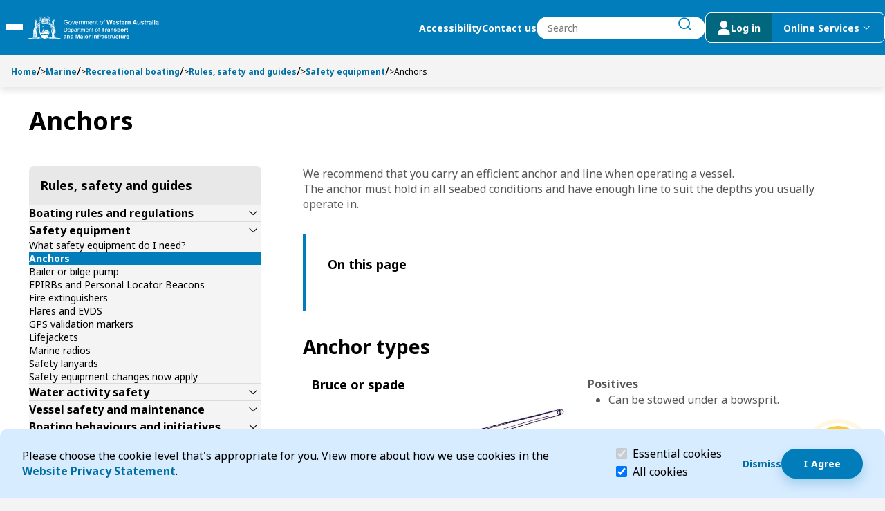

--- FILE ---
content_type: text/html; charset=utf-8
request_url: https://transport.wa.gov.au/marine/recreational-boating/rules-safety-guides/safety-equipment/anchors
body_size: 43961
content:


<!DOCTYPE html>
<html lang="en" class="h-100">
<head>
    <meta name="viewport" content="width=device-width, initial-scale=1" />
    <meta charset="UTF-8" />
    <title>Anchors | Transport WA</title>
    <link rel="apple-touch-icon" sizes="180x180" href="/assets/media/apple-touch-icon.png">
    <link rel="icon" type="image/png" sizes="32x32" href="/assets/media/Transport_favicon_2025_32x32.png">
    <link rel="icon" type="image/png" sizes="16x16" href="/assets/media/Transport_favicon_2025_16x16.png">
    <link rel="manifest" href="/assets/media/site.webmanifest">
    <link rel="preconnect" href="https://fonts.googleapis.com">
    <link rel="preconnect" href="https://fonts.gstatic.com" crossorigin>
    <link rel="preload" href="/assets/fonts/DoT.woff2" as="font" type="font/woff2" crossorigin>
    <link href="https://fonts.googleapis.com/css2?family=Noto+Sans:ital,wght@0,100..900;1,100..900&display=swap" rel="stylesheet" crossorigin="anonymous">
    <link href="/assets/css/main.min.css" rel="stylesheet" type="text/css" />
    <meta content="Find out about types of anchor, rules and regulations and how to safely use an anchor." name="description" />
    <meta content="anchor," name="keywords" />
    <script type="text/javascript" src="" async></script>
    <script type="text/javascript" src="/kentico.resource/activities/kenticoactivitylogger/logger.js?pageIdentifier=7090" async></script>
    <script type="text/javascript" src="/kentico.resource/webanalytics/logger.js?Culture=en-AU&amp;HttpStatus=200&amp;Value=0" async></script>
    <meta property="og:site_name" content="DoT Transport Website" />
<meta property="og:url" content="https://transport.wa.gov.au:443/marine/recreational-boating/rules-safety-guides/safety-equipment/anchors" />
<meta property="og:title" content="Anchors" />
<meta property="og:description" content="Find out about types of anchor, rules and regulations and how to safely use an anchor." />
<meta property="og:image" content="https://transport.wa.gov.au:443/getmedia/fae01d40-7073-4f05-9497-d9802e7b4810/DoT-Logo-blk.png?width=722&height=150&ext=.png" />
<meta property="og:type" content="website" />

    
    <meta name="ai_searchable" content="True" />
    <meta name="ai_priority" content="0" />

    
    <link href="/_content/Kentico.Content.Web.Rcl/Content/Bundles/Public/systemPageComponents.min.css" rel="stylesheet" />




    <!-- Google Tag Manager -->
<script>(function(w,d,s,l,i){w[l]=w[l]||[];w[l].push({'gtm.start':
new Date().getTime(),event:'gtm.js'});var f=d.getElementsByTagName(s)[0],
j=d.createElement(s),dl=l!='dataLayer'?'&l='+l:'';j.async=true;j.src=
'https://www.googletagmanager.com/gtm.js?id='+i+dl;f.parentNode.insertBefore(j,f);
})(window,document,'script','dataLayer','GTM-KD39QKN');</script>
<!-- End Google Tag Manager -->

<meta name="google-site-verification" content="_pHUGfKyadYYVISiTO9AK1YPuNErmYA_aX7jewIRjFE" />


<!-- Crazy egg code -->
<script type="text/javascript" src="//script.crazyegg.com/pages/scripts/0090/7198.js" async="async"></script>



    <script type="text/javascript">
        function onDocumentLoad(callback) {
            if (document.readyState === "loading") {
                document.addEventListener("DOMContentLoaded", callback);
            } else {
                setTimeout(callback, 1);
            }
        }
        function toggleHidden(button, id) {
            const element = document.getElementById(id);
            const isHidden = element.style.display === 'none';
            if (element) {
                element.style.display = isHidden ? '' : 'none';
                button.setAttribute('aria-expanded', isHidden);
            }
        }
    </script>

<script type="text/javascript">!function(T,l,y){var S=T.location,k="script",D="instrumentationKey",C="ingestionendpoint",I="disableExceptionTracking",E="ai.device.",b="toLowerCase",w="crossOrigin",N="POST",e="appInsightsSDK",t=y.name||"appInsights";(y.name||T[e])&&(T[e]=t);var n=T[t]||function(d){var g=!1,f=!1,m={initialize:!0,queue:[],sv:"5",version:2,config:d};function v(e,t){var n={},a="Browser";return n[E+"id"]=a[b](),n[E+"type"]=a,n["ai.operation.name"]=S&&S.pathname||"_unknown_",n["ai.internal.sdkVersion"]="javascript:snippet_"+(m.sv||m.version),{time:function(){var e=new Date;function t(e){var t=""+e;return 1===t.length&&(t="0"+t),t}return e.getUTCFullYear()+"-"+t(1+e.getUTCMonth())+"-"+t(e.getUTCDate())+"T"+t(e.getUTCHours())+":"+t(e.getUTCMinutes())+":"+t(e.getUTCSeconds())+"."+((e.getUTCMilliseconds()/1e3).toFixed(3)+"").slice(2,5)+"Z"}(),iKey:e,name:"Microsoft.ApplicationInsights."+e.replace(/-/g,"")+"."+t,sampleRate:100,tags:n,data:{baseData:{ver:2}}}}var h=d.url||y.src;if(h){function a(e){var t,n,a,i,r,o,s,c,u,p,l;g=!0,m.queue=[],f||(f=!0,t=h,s=function(){var e={},t=d.connectionString;if(t)for(var n=t.split(";"),a=0;a<n.length;a++){var i=n[a].split("=");2===i.length&&(e[i[0][b]()]=i[1])}if(!e[C]){var r=e.endpointsuffix,o=r?e.location:null;e[C]="https://"+(o?o+".":"")+"dc."+(r||"services.visualstudio.com")}return e}(),c=s[D]||d[D]||"",u=s[C],p=u?u+"/v2/track":d.endpointUrl,(l=[]).push((n="SDK LOAD Failure: Failed to load Application Insights SDK script (See stack for details)",a=t,i=p,(o=(r=v(c,"Exception")).data).baseType="ExceptionData",o.baseData.exceptions=[{typeName:"SDKLoadFailed",message:n.replace(/\./g,"-"),hasFullStack:!1,stack:n+"\nSnippet failed to load ["+a+"] -- Telemetry is disabled\nHelp Link: https://go.microsoft.com/fwlink/?linkid=2128109\nHost: "+(S&&S.pathname||"_unknown_")+"\nEndpoint: "+i,parsedStack:[]}],r)),l.push(function(e,t,n,a){var i=v(c,"Message"),r=i.data;r.baseType="MessageData";var o=r.baseData;return o.message='AI (Internal): 99 message:"'+("SDK LOAD Failure: Failed to load Application Insights SDK script (See stack for details) ("+n+")").replace(/\"/g,"")+'"',o.properties={endpoint:a},i}(0,0,t,p)),function(e,t){if(JSON){var n=T.fetch;if(n&&!y.useXhr)n(t,{method:N,body:JSON.stringify(e),mode:"cors"});else if(XMLHttpRequest){var a=new XMLHttpRequest;a.open(N,t),a.setRequestHeader("Content-type","application/json"),a.send(JSON.stringify(e))}}}(l,p))}function i(e,t){f||setTimeout(function(){!t&&m.core||a()},500)}var e=function(){var n=l.createElement(k);n.src=h;var e=y[w];return!e&&""!==e||"undefined"==n[w]||(n[w]=e),n.onload=i,n.onerror=a,n.onreadystatechange=function(e,t){"loaded"!==n.readyState&&"complete"!==n.readyState||i(0,t)},n}();y.ld<0?l.getElementsByTagName("head")[0].appendChild(e):setTimeout(function(){l.getElementsByTagName(k)[0].parentNode.appendChild(e)},y.ld||0)}try{m.cookie=l.cookie}catch(p){}function t(e){for(;e.length;)!function(t){m[t]=function(){var e=arguments;g||m.queue.push(function(){m[t].apply(m,e)})}}(e.pop())}var n="track",r="TrackPage",o="TrackEvent";t([n+"Event",n+"PageView",n+"Exception",n+"Trace",n+"DependencyData",n+"Metric",n+"PageViewPerformance","start"+r,"stop"+r,"start"+o,"stop"+o,"addTelemetryInitializer","setAuthenticatedUserContext","clearAuthenticatedUserContext","flush"]),m.SeverityLevel={Verbose:0,Information:1,Warning:2,Error:3,Critical:4};var s=(d.extensionConfig||{}).ApplicationInsightsAnalytics||{};if(!0!==d[I]&&!0!==s[I]){var c="onerror";t(["_"+c]);var u=T[c];T[c]=function(e,t,n,a,i){var r=u&&u(e,t,n,a,i);return!0!==r&&m["_"+c]({message:e,url:t,lineNumber:n,columnNumber:a,error:i}),r},d.autoExceptionInstrumented=!0}return m}(y.cfg);function a(){y.onInit&&y.onInit(n)}(T[t]=n).queue&&0===n.queue.length?(n.queue.push(a),n.trackPageView({})):a()}(window,document,{
src: "https://js.monitor.azure.com/scripts/b/ai.2.min.js", // The SDK URL Source
crossOrigin: "anonymous", 
cfg: { // Application Insights Configuration
    connectionString: 'InstrumentationKey=e668e8dd-ff1d-44f8-a9b8-c73ce1dbbb38;IngestionEndpoint=https://australiaeast-1.in.applicationinsights.azure.com/;LiveEndpoint=https://australiaeast.livediagnostics.monitor.azure.com/;ApplicationId=53b6e27c-fd51-4025-996c-bf3ca097b677'
}});</script></head>

<body class="h-100">


        



        

<section class="cookie-consent" id="CookieConsent_3bc98412" aria-labelledby="cookie-header" role="banner">
    <h2 id="cookie-header" class="visually-hidden">Cookie Consent</h2>

    <div class="cookie-explanation">
        Please choose the cookie level that&#39;s appropriate for you. View more about how we use cookies in the <a href="/about-us/legal-information/privacy">Website Privacy Statement</a>.&nbsp;
    </div>

    <div class="cookie-level">
        <div class="form-check">
            <label class="form-check-label" for="essentialCookieCk" id="essential-label" >
                <input class="form-check-input" type="checkbox" value="" id="essentialCookieCk" checked disabled aria-describedby="essential-description">
                Essential cookies
                <span class="visually-hidden">(required)</span>
            </label>
            <p class="visually-hidden" id="essential-description">Essential cookies help make a website navigable and must be enabled for the website to function.</p>
        </div>
        <div class="form-check">
            <label class="form-check-label" for="allCookieCk">
                <input class="form-check-input" type="checkbox" value="" id="allCookieCk" checked>
                All cookies
            </label>
        </div>
    </div>

    <div class="cookie-accept">
        <div class="action-dismiss">
            









<div><div class='' style=''><div class='widget-container   ' style=''>
            <a href="#" id="CTAButtonWidgetProperties_58e1cb0e" class="button button_text button--sm" >
                <span class="button-content">Dismiss</span>
            </a>
</div></div></div>
    


        </div>
        <div class="action-accept">
            









<div><div class='' style=''><div class='widget-container   ' style=''>
            <a href="#" id="CTAButtonWidgetProperties_f80fa962" class="button button_primary button--sm" >
                <span class="button-content">I Agree</span>
            </a>
</div></div></div>
    


        </div>
    </div>
</section>

<script type="text/javascript">
    onDocumentLoad(() => {
        new CoreScripts.CookieConsent('CookieConsent_3bc98412', '/cookieconsent/acceptallcookies', '/cookieconsent/acceptrequiredcookies');
    });
</script>

    


<header class="header navbar sticky">
    <div class="skip-menu overlay-menu">
        <a href="#main-content" id="skip-to-content" class="skip" tabindex="0">Skip to Content</a>
        <div class="skip-cover"></div>
        <a href="#search-btn" id="skip-to-search" class="skip" tabindex="0">Skip to Search</a>
        <div class="skip-cover"></div>
    </div>
    <div class="navbar-container">
        <div class="navbar--left">
            <button type="button" class="menu-toggle-btn" aria-expanded="false" aria-controls="mega-menu">
                <span class="visually-hidden">Toggle Main Menu</span>
                <span class="line"></span>
                <span class="line"></span>
                <span class="line"></span>
            </button>
            <a href="/" class="logo-wrapper" id="main-logo">
                <img src="/getmedia/d4795f68-b835-4dbb-bf0d-5e0d9b3d36a7/RGB_DTMI_white_39pxH_logo.svg?ext=.svg" class="logo" alt="Department of transport">
            </a>
        </div>
        <div class="navbar--right">
            <div class="desktop-only action-wrapper">
                    <a href="/about-us/legal-information/accessibility" class="navbar__link bold-label--sm">Accessibility</a>
                    <a href="/about-us/contact" class="navbar__link bold-label--sm">Contact us</a>
                <div class="search-form-wrapper" id="header-search_6e72f980">
                    <form class="search-wrapper">
                        <label for="header-search-input" class="search-input-group visually-hidden">Search</label>
                        <input id="header-search-input" 
                            class="search-input" 
                            name="search-input" 
                            type="text"
                            role="combobox"
                            aria-expanded="false"
                            placeholder="Search" 
                            autocomplete="off">
                        <button class="search-input__button button button-text" type="submit" id="search-btn">
                            <span class="visually-hidden">submit search</span>
                            <span class="icon dot-icon dot-stroke-search dot-icon-16 dot-icon-bold" aria-hidden="true"></span>
                        </button>
                        <div id="search-error-live-region" class="visually-hidden live-region" aria-live="polite"></div>

                    </form>
                    <div class="search-suggestions__container">
                        <p class="visually-hidden" id="search-suggestions-label">Search Suggestions</p>
                        <ul aria-labelledby="search-suggestions-label">
                            <li class="search-suggestions__template d-none">
                                <a href="">
                                    <span class="result-item__title"></span>
                                </a>
                            </li>
                        </ul>
                    </div>
                </div>
                <div class="action-btn-wrapper">
                    <a href="/login-(to-dotdirect)" class="action-btn ">
                        <span class="dot-icon dot-other-user login-icon" aria-hidden="true"></span>
                        <span class="desktop-only">Log in</span>
                    </a>
                    <button type="button" class="action-btn desktop-only online-services-toggle " data-bs-toggle="offcanvas" data-bs-target="#online-services" aria-expanded="false">
                        <span>Online Services</span>
                        <span class="visually-hidden">menu</span>
                        <span class="dot-icon dot-stroke-dropdown-down login-icon desktop-only" aria-hidden="true"></span>
                    </button>
                </div>
            </div>

            <button type="button" class="action-btn online-services mobile-only " data-bs-toggle="offcanvas" data-bs-target="#online-services" aria-expanded="false">
                <span class="visually-hidden">online services menu</span>
                <span class="dot-icon dot-other-user login-icon" aria-hidden="true"></span>
            </button>
            <button id="mobile-search-btn" class="search-btn mobile-only" type="button" data-bs-toggle="offcanvas" data-bs-target="#mobile-search">
                <span class="visually-hidden">search</span>
                <span class="icon dot-icon dot-stroke-search dot-icon-bold" aria-hidden="true"></span>
            </button>
        </div>
    </div>

    

<div id="mega-menu" class="mega-menu" >
    <nav data-ktc-search-exclude class="mobile-navigation">
        <div class="nav-item-wrapper">
            <h2 class="visually-hidden" id="main-menu-label">Main menu</h2>
            <ul class="nav__list" aria-labelledby="main-menu-label">
                    <li class="nav-item">

                            <a href="/dotdirect" class="nav--link">DoTDirect</a>
                            <button class="nav--arrow" type="button" aria-expanded="false" aria-haspopup="true">
                                <span class="visually-hidden">Expand Dot-Direct submenu</span>
                                <span class="dot-icon dot-stroke-right" aria-hidden="true"></span>
                            </button>
                            <div class="nav__level-1 slide" id="slide-Dot-Direct">
                                <button type="button" class="back--btn button-md">
                                    <span class="dot-icon dot-stroke-left" aria-hidden="true"></span>
                                    Back to main menu
                                </button>
                                <h3 class="underline" id="submenu-header-7023">DoTDirect</h3>
                                <ul class="child-list" aria-labelledby="submenu-header-7023" role="menu">
                                        <li class="nav-item" role="menuitem">
                                                <a href="/dotdirect/faqs" class="nav--link">DoTDirect FAQs</a>
                                                <button class="nav--arrow" type="button" aria-expanded="false">
                                                    <span class="visually-hidden">Expand DoTDirect-FAQs Submenu</span>
                                                    <span class="dot-icon dot-stroke-right" aria-hidden="true"></span>
                                                </button>
                                                <div class="nav__level-2 slide"  id="slide-DoTDirect-FAQs">
                                                    <button type="button" class="back--btn button-md">
                                                        <span class="dot-icon dot-stroke-left" aria-hidden="true"></span>
                                                        Back to DoTDirect
                                                    </button>
                                                    <h3 class="underline" id="submenu-header-7025">DoTDirect FAQs</h3>
                                                    <ul class="child-list" aria-labelledby="submenu-header-7025">
                                                            <li class="nav-item">
                                                                <a href="/dotdirect/faqs/log-in-register" class="nav--link">
                                                                    <p>Log in and register with DoTDirect</p>
                                                                </a>
                                                            </li>
                                                            <li class="nav-item">
                                                                <a href="/dotdirect/faqs/booking-practical-driving-assessment" class="nav--link">
                                                                    <p>Booking a practical driving assessment FAQs</p>
                                                                </a>
                                                            </li>
                                                            <li class="nav-item">
                                                                <a href="/dotdirect/faqs/log-in-digital-identity" class="nav--link">
                                                                    <p>Log in with Digital Identity</p>
                                                                </a>
                                                            </li>
                                                            <li class="nav-item">
                                                                <a href="/dotdirect/faqs/register-business-account" class="nav--link">
                                                                    <p>Register for a business account</p>
                                                                </a>
                                                            </li>
                                                            <li class="nav-item">
                                                                <a href="/dotdirect/faqs/ndis-worker-screening-checks" class="nav--link">
                                                                    <p>NDIS worker screening checks</p>
                                                                </a>
                                                            </li>
                                                    </ul>
                                                </div>
                                        </li>
                                </ul>
                            </div>
                    </li>
                    <li class="nav-item">

                            <a href="/licensing" class="nav--link">Licensing</a>
                            <button class="nav--arrow" type="button" aria-expanded="false" aria-haspopup="true">
                                <span class="visually-hidden">Expand Licensing submenu</span>
                                <span class="dot-icon dot-stroke-right" aria-hidden="true"></span>
                            </button>
                            <div class="nav__level-1 slide" id="slide-Licensing">
                                <button type="button" class="back--btn button-md">
                                    <span class="dot-icon dot-stroke-left" aria-hidden="true"></span>
                                    Back to main menu
                                </button>
                                <h3 class="underline" id="submenu-header-6586">Licensing</h3>
                                <ul class="child-list" aria-labelledby="submenu-header-6586" role="menu">
                                        <li class="nav-item" role="menuitem">
                                                <a href="/licensing/identity" class="nav--link">My identity</a>
                                                <button class="nav--arrow" type="button" aria-expanded="false">
                                                    <span class="visually-hidden">Expand My-identity Submenu</span>
                                                    <span class="dot-icon dot-stroke-right" aria-hidden="true"></span>
                                                </button>
                                                <div class="nav__level-2 slide"  id="slide-My-identity">
                                                    <button type="button" class="back--btn button-md">
                                                        <span class="dot-icon dot-stroke-left" aria-hidden="true"></span>
                                                        Back to Licensing
                                                    </button>
                                                    <h3 class="underline" id="submenu-header-6594">My identity</h3>
                                                    <ul class="child-list" aria-labelledby="submenu-header-6594">
                                                            <li class="nav-item">
                                                                <a href="/licensing/identity/prove-your-identity" class="nav--link">
                                                                    <p>Prove your identity</p>
                                                                </a>
                                                            </li>
                                                            <li class="nav-item">
                                                                <a href="/licensing/identity/change-my-address" class="nav--link">
                                                                    <p>Change my address</p>
                                                                </a>
                                                            </li>
                                                            <li class="nav-item">
                                                                <a href="/licensing/identity/change-my-gender" class="nav--link">
                                                                    <p>Change my gender record</p>
                                                                </a>
                                                            </li>
                                                            <li class="nav-item">
                                                                <a href="/licensing/identity/change-my-name" class="nav--link">
                                                                    <p>Change my name</p>
                                                                </a>
                                                            </li>
                                                            <li class="nav-item">
                                                                <a href="/licensing/identity/get-my-photo-taken" class="nav--link">
                                                                    <p>Get my photo taken</p>
                                                                </a>
                                                            </li>
                                                            <li class="nav-item">
                                                                <a href="/licensing/identity/wa-photo-card" class="nav--link">
                                                                    <p>WA Photo Card</p>
                                                                </a>
                                                            </li>
                                                            <li class="nav-item">
                                                                <a href="/licensing/identity/identity-security" class="nav--link">
                                                                    <p>Identity security</p>
                                                                </a>
                                                            </li>
                                                    </ul>
                                                </div>
                                        </li>
                                        <li class="nav-item" role="menuitem">
                                                <a href="/licensing/drivers-licence" class="nav--link">My driver&#x27;s licence</a>
                                                <button class="nav--arrow" type="button" aria-expanded="false">
                                                    <span class="visually-hidden">Expand My-drivers-licence Submenu</span>
                                                    <span class="dot-icon dot-stroke-right" aria-hidden="true"></span>
                                                </button>
                                                <div class="nav__level-2 slide"  id="slide-My-drivers-licence">
                                                    <button type="button" class="back--btn button-md">
                                                        <span class="dot-icon dot-stroke-left" aria-hidden="true"></span>
                                                        Back to Licensing
                                                    </button>
                                                    <h3 class="underline" id="submenu-header-6595">My driver&#x27;s licence</h3>
                                                    <ul class="child-list" aria-labelledby="submenu-header-6595">
                                                            <li class="nav-item">
                                                                <a href="/licensing/drivers-licence/get-a-licence" class="nav--link">
                                                                    <p>Get a licence</p>
                                                                </a>
                                                            </li>
                                                            <li class="nav-item">
                                                                <a href="/licensing/drivers-licence/booking-a-pda" class="nav--link">
                                                                    <p>Book a PDA securely</p>
                                                                </a>
                                                            </li>
                                                            <li class="nav-item">
                                                                <a href="/licensing/drivers-licence/renew" class="nav--link">
                                                                    <p>Renew/replace my WA driver&#x27;s licence</p>
                                                                </a>
                                                            </li>
                                                            <li class="nav-item">
                                                                <a href="/licensing/drivers-licence/visit-move-wa" class="nav--link">
                                                                    <p>Visit or move to WA</p>
                                                                </a>
                                                            </li>
                                                            <li class="nav-item">
                                                                <a href="/licensing/drivers-licence/report-medical-condition" class="nav--link">
                                                                    <p>Report a medical condition</p>
                                                                </a>
                                                            </li>
                                                            <li class="nav-item">
                                                                <a href="/licensing/drivers-licence/surrender-licence-class" class="nav--link">
                                                                    <p>Surrender a driver&#x27;s licence or class</p>
                                                                </a>
                                                            </li>
                                                            <li class="nav-item">
                                                                <a href="/licensing/drivers-licence/driver-rules-penalties-infringements" class="nav--link">
                                                                    <p>Driver rules, penalties and infringements</p>
                                                                </a>
                                                            </li>
                                                            <li class="nav-item">
                                                                <a href="/licensing/drivers-licence/cards" class="nav--link">
                                                                    <p>Driver&#x27;s licence cards</p>
                                                                </a>
                                                            </li>
                                                            <li class="nav-item">
                                                                <a href="/licensing/drivers-licence/licence-alert" class="nav--link">
                                                                    <p>Licence Alert</p>
                                                                </a>
                                                            </li>
                                                    </ul>
                                                </div>
                                        </li>
                                        <li class="nav-item" role="menuitem">
                                                <a href="/licensing/vehicle" class="nav--link">My vehicle</a>
                                                <button class="nav--arrow" type="button" aria-expanded="false">
                                                    <span class="visually-hidden">Expand My-vehicle Submenu</span>
                                                    <span class="dot-icon dot-stroke-right" aria-hidden="true"></span>
                                                </button>
                                                <div class="nav__level-2 slide"  id="slide-My-vehicle">
                                                    <button type="button" class="back--btn button-md">
                                                        <span class="dot-icon dot-stroke-left" aria-hidden="true"></span>
                                                        Back to Licensing
                                                    </button>
                                                    <h3 class="underline" id="submenu-header-6596">My vehicle</h3>
                                                    <ul class="child-list" aria-labelledby="submenu-header-6596">
                                                            <li class="nav-item">
                                                                <a href="/licensing/vehicle/buy-sell-transfer" class="nav--link">
                                                                    <p>Buy, sell or transfer a vehicle</p>
                                                                </a>
                                                            </li>
                                                            <li class="nav-item">
                                                                <a href="/licensing/vehicle/license-vehicle" class="nav--link">
                                                                    <p>License my vehicle (registration)</p>
                                                                </a>
                                                            </li>
                                                            <li class="nav-item">
                                                                <a href="/licensing/vehicle/inspected-moved" class="nav--link">
                                                                    <p>Get my vehicle inspected or moved</p>
                                                                </a>
                                                            </li>
                                                            <li class="nav-item">
                                                                <a href="/licensing/vehicle/modify-construct" class="nav--link">
                                                                    <p>Modify or construct a vehicle</p>
                                                                </a>
                                                            </li>
                                                            <li class="nav-item">
                                                                <a href="/licensing/vehicle/written-off-vehicles" class="nav--link">
                                                                    <p>Written-off vehicles</p>
                                                                </a>
                                                            </li>
                                                            <li class="nav-item">
                                                                <a href="/licensing/vehicle/penalties-infringements" class="nav--link">
                                                                    <p>Vehicle penalties and infringements</p>
                                                                </a>
                                                            </li>
                                                            <li class="nav-item">
                                                                <a href="/licensing/vehicle/safety-standards-security" class="nav--link">
                                                                    <p>Vehicle safety, standards and security</p>
                                                                </a>
                                                            </li>
                                                            <li class="nav-item">
                                                                <a href="/licensing/vehicle/duty-calculator" class="nav--link">
                                                                    <p>Vehicle licence duty (stamp duty) calculator</p>
                                                                </a>
                                                            </li>
                                                    </ul>
                                                </div>
                                        </li>
                                        <li class="nav-item" role="menuitem">
                                                <a href="/licensing/plates" class="nav--link">My vehicle plates</a>
                                                <button class="nav--arrow" type="button" aria-expanded="false">
                                                    <span class="visually-hidden">Expand My-vehicle-plates Submenu</span>
                                                    <span class="dot-icon dot-stroke-right" aria-hidden="true"></span>
                                                </button>
                                                <div class="nav__level-2 slide"  id="slide-My-vehicle-plates">
                                                    <button type="button" class="back--btn button-md">
                                                        <span class="dot-icon dot-stroke-left" aria-hidden="true"></span>
                                                        Back to Licensing
                                                    </button>
                                                    <h3 class="underline" id="submenu-header-6597">My vehicle plates</h3>
                                                    <ul class="child-list" aria-labelledby="submenu-header-6597">
                                                            <li class="nav-item">
                                                                <a href="/licensing/plates/plateswa" class="nav--link">
                                                                    <p>PlatesWA</p>
                                                                </a>
                                                            </li>
                                                            <li class="nav-item">
                                                                <a href="/licensing/plates/standard" class="nav--link">
                                                                    <p>Standard plates</p>
                                                                </a>
                                                            </li>
                                                            <li class="nav-item">
                                                                <a href="/licensing/plates/trade" class="nav--link">
                                                                    <p>Trade plates</p>
                                                                </a>
                                                            </li>
                                                            <li class="nav-item">
                                                                <a href="/licensing/plates/auxiliary" class="nav--link">
                                                                    <p>Auxiliary plates</p>
                                                                </a>
                                                            </li>
                                                            <li class="nav-item">
                                                                <a href="/licensing/plates/lost-stolen-damaged" class="nav--link">
                                                                    <p>Replace lost/stolen or damaged number plates</p>
                                                                </a>
                                                            </li>
                                                            <li class="nav-item">
                                                                <a href="/licensing/plates/remake-damage-faded" class="nav--link">
                                                                    <p>Remake damaged or faded state, district or seasonal plates</p>
                                                                </a>
                                                            </li>
                                                            <li class="nav-item">
                                                                <a href="/licensing/plates/sell-transfer" class="nav--link">
                                                                    <p>Sell or transfer plates</p>
                                                                </a>
                                                            </li>
                                                    </ul>
                                                </div>
                                        </li>
                                        <li class="nav-item" role="menuitem">
                                                <a href="/licensing/dealers-industry" class="nav--link">Dealers and industry</a>
                                                <button class="nav--arrow" type="button" aria-expanded="false">
                                                    <span class="visually-hidden">Expand Dealers-and-industry Submenu</span>
                                                    <span class="dot-icon dot-stroke-right" aria-hidden="true"></span>
                                                </button>
                                                <div class="nav__level-2 slide"  id="slide-Dealers-and-industry">
                                                    <button type="button" class="back--btn button-md">
                                                        <span class="dot-icon dot-stroke-left" aria-hidden="true"></span>
                                                        Back to Licensing
                                                    </button>
                                                    <h3 class="underline" id="submenu-header-6598">Dealers and industry</h3>
                                                    <ul class="child-list" aria-labelledby="submenu-header-6598">
                                                            <li class="nav-item">
                                                                <a href="/licensing/dealers-industry/agricultural" class="nav--link">
                                                                    <p>Agricultural industry</p>
                                                                </a>
                                                            </li>
                                                            <li class="nav-item">
                                                                <a href="/licensing/dealers-industry/instructors-trainers-assessors" class="nav--link">
                                                                    <p>Instructors, trainers and assessors</p>
                                                                </a>
                                                            </li>
                                                            <li class="nav-item">
                                                                <a href="/licensing/dealers-industry/partner-agency-online-services" class="nav--link">
                                                                    <p>Partner agency online services</p>
                                                                </a>
                                                            </li>
                                                            <li class="nav-item">
                                                                <a href="/licensing/dealers-industry/dealers" class="nav--link">
                                                                    <p>Vehicle dealers</p>
                                                                </a>
                                                            </li>
                                                    </ul>
                                                </div>
                                        </li>
                                        <li class="nav-item" role="menuitem">
                                                <a href="/licensing/towing-industry-reforms" class="nav--link">Towing industry reforms</a>
                                                <button class="nav--arrow" type="button" aria-expanded="false">
                                                    <span class="visually-hidden">Expand Towing-industry-reforms Submenu</span>
                                                    <span class="dot-icon dot-stroke-right" aria-hidden="true"></span>
                                                </button>
                                                <div class="nav__level-2 slide"  id="slide-Towing-industry-reforms">
                                                    <button type="button" class="back--btn button-md">
                                                        <span class="dot-icon dot-stroke-left" aria-hidden="true"></span>
                                                        Back to Licensing
                                                    </button>
                                                    <h3 class="underline" id="submenu-header-6599">Towing industry reforms</h3>
                                                    <ul class="child-list" aria-labelledby="submenu-header-6599">
                                                            <li class="nav-item">
                                                                <a href="/licensing/towing-industry-reforms/crash-towing-industry-reforms" class="nav--link">
                                                                    <p>Crash Towing Industry Reforms</p>
                                                                </a>
                                                            </li>
                                                            <li class="nav-item">
                                                                <a href="/licensing/towing-industry-reforms/tow-trucks-used-for-crash-towing" class="nav--link">
                                                                    <p>Tow trucks used for crash towing</p>
                                                                </a>
                                                            </li>
                                                            <li class="nav-item">
                                                                <a href="/licensing/towing-industry-reforms/capped-fees-and-maximum-charges" class="nav--link">
                                                                    <p>Capped fees and maximum charges for crash towing</p>
                                                                </a>
                                                            </li>
                                                            <li class="nav-item">
                                                                <a href="/licensing/towing-industry-reforms/conduct-and-obligation" class="nav--link">
                                                                    <p>Conduct and obligation for crash towing</p>
                                                                </a>
                                                            </li>
                                                            <li class="nav-item">
                                                                <a href="/licensing/towing-industry-reforms/towing-penalties-and-infringements" class="nav--link">
                                                                    <p>Towing penalties and infringements</p>
                                                                </a>
                                                            </li>
                                                            <li class="nav-item">
                                                                <a href="/licensing/towing-industry-reforms/tow-truck-consumer-advice" class="nav--link">
                                                                    <p>Tow truck consumer advice</p>
                                                                </a>
                                                            </li>
                                                            <li class="nav-item">
                                                                <a href="/licensing/towing-industry-reforms/tow-truck-regulatory-information" class="nav--link">
                                                                    <p>Tow truck regulatory information</p>
                                                                </a>
                                                            </li>
                                                            <li class="nav-item">
                                                                <a href="/licensing/towing-industry-reforms/towing-private-parking-areas" class="nav--link">
                                                                    <p>Towing from Private Parking areas</p>
                                                                </a>
                                                            </li>
                                                    </ul>
                                                </div>
                                        </li>
                                        <li class="nav-item" role="menuitem">
                                                <a href="/licensing/licensing-resources" class="nav--link">My licensing resources</a>
                                                <button class="nav--arrow" type="button" aria-expanded="false">
                                                    <span class="visually-hidden">Expand My-licensing-resources Submenu</span>
                                                    <span class="dot-icon dot-stroke-right" aria-hidden="true"></span>
                                                </button>
                                                <div class="nav__level-2 slide"  id="slide-My-licensing-resources">
                                                    <button type="button" class="back--btn button-md">
                                                        <span class="dot-icon dot-stroke-left" aria-hidden="true"></span>
                                                        Back to Licensing
                                                    </button>
                                                    <h3 class="underline" id="submenu-header-6601">My licensing resources</h3>
                                                    <ul class="child-list" aria-labelledby="submenu-header-6601">
                                                            <li class="nav-item">
                                                                <a href="/licensing/licensing-resources/standards-bulletins-circulars-rules" class="nav--link">
                                                                    <p>Standards, bulletins, circulars and rules</p>
                                                                </a>
                                                            </li>
                                                            <li class="nav-item">
                                                                <a href="/licensing/licensing-resources/licensing-forms" class="nav--link">
                                                                    <p>Licensing forms</p>
                                                                </a>
                                                            </li>
                                                            <li class="nav-item">
                                                                <a href="/licensing/licensing-resources/licensing-publications" class="nav--link">
                                                                    <p>Licensing publications</p>
                                                                </a>
                                                            </li>
                                                    </ul>
                                                </div>
                                        </li>
                                </ul>
                            </div>
                    </li>
                    <li class="nav-item">

                            <a href="/marine" class="nav--link">Marine</a>
                            <button class="nav--arrow" type="button" aria-expanded="false" aria-haspopup="true">
                                <span class="visually-hidden">Expand Marine submenu</span>
                                <span class="dot-icon dot-stroke-right" aria-hidden="true"></span>
                            </button>
                            <div class="nav__level-1 slide" id="slide-Marine">
                                <button type="button" class="back--btn button-md">
                                    <span class="dot-icon dot-stroke-left" aria-hidden="true"></span>
                                    Back to main menu
                                </button>
                                <h3 class="underline" id="submenu-header-6517">Marine</h3>
                                <ul class="child-list" aria-labelledby="submenu-header-6517" role="menu">
                                        <li class="nav-item" role="menuitem">
                                                <a href="/marine/report-boating-marine-incident" class="nav--link">Report a boating or marine incident</a>
                                        </li>
                                        <li class="nav-item" role="menuitem">
                                                <a href="/marine/recreational-boating" class="nav--link">Recreational boating</a>
                                                <button class="nav--arrow" type="button" aria-expanded="false">
                                                    <span class="visually-hidden">Expand Recreational-boating Submenu</span>
                                                    <span class="dot-icon dot-stroke-right" aria-hidden="true"></span>
                                                </button>
                                                <div class="nav__level-2 slide"  id="slide-Recreational-boating">
                                                    <button type="button" class="back--btn button-md">
                                                        <span class="dot-icon dot-stroke-left" aria-hidden="true"></span>
                                                        Back to Marine
                                                    </button>
                                                    <h3 class="underline" id="submenu-header-6518">Recreational boating</h3>
                                                    <ul class="child-list" aria-labelledby="submenu-header-6518">
                                                            <li class="nav-item">
                                                                <a href="/marine/recreational-boating/recreational-skippers-ticket" class="nav--link">
                                                                    <p>Recreational Skipper&#x27;s Ticket (RST)</p>
                                                                </a>
                                                            </li>
                                                            <li class="nav-item">
                                                                <a href="/marine/recreational-boating/boat-registration" class="nav--link">
                                                                    <p>Boat registration</p>
                                                                </a>
                                                            </li>
                                                            <li class="nav-item">
                                                                <a href="/marine/recreational-boating/rules-safety-guides" class="nav--link">
                                                                    <p>Rules, safety and guides</p>
                                                                </a>
                                                            </li>
                                                            <li class="nav-item">
                                                                <a href="/marine/recreational-boating/boating-emergencies" class="nav--link">
                                                                    <p>Boating emergencies</p>
                                                                </a>
                                                            </li>
                                                            <li class="nav-item">
                                                                <a href="/marine/recreational-boating/events" class="nav--link">
                                                                    <p>Events</p>
                                                                </a>
                                                            </li>
                                                            <li class="nav-item">
                                                                <a href="/marine/recreational-boating/aquatic-use-reviews" class="nav--link">
                                                                    <p>Aquatic Use Reviews (AUR)</p>
                                                                </a>
                                                            </li>
                                                            <li class="nav-item">
                                                                <a href="/marine/recreational-boating/installation-of-objects-wa-navigable-waters" class="nav--link">
                                                                    <p>Installation of objects in WA navigable waters</p>
                                                                </a>
                                                            </li>
                                                    </ul>
                                                </div>
                                        </li>
                                        <li class="nav-item" role="menuitem">
                                                <a href="/marine/boating-facilities" class="nav--link">Boating facilities</a>
                                                <button class="nav--arrow" type="button" aria-expanded="false">
                                                    <span class="visually-hidden">Expand Boating-facilities Submenu</span>
                                                    <span class="dot-icon dot-stroke-right" aria-hidden="true"></span>
                                                </button>
                                                <div class="nav__level-2 slide"  id="slide-Boating-facilities">
                                                    <button type="button" class="back--btn button-md">
                                                        <span class="dot-icon dot-stroke-left" aria-hidden="true"></span>
                                                        Back to Marine
                                                    </button>
                                                    <h3 class="underline" id="submenu-header-6602">Boating facilities</h3>
                                                    <ul class="child-list" aria-labelledby="submenu-header-6602">
                                                            <li class="nav-item">
                                                                <a href="/marine/boating-facilities/locations" class="nav--link">
                                                                    <p>Facility locations</p>
                                                                </a>
                                                            </li>
                                                            <li class="nav-item">
                                                                <a href="/marine/boating-facilities/pens-harbour-moorings" class="nav--link">
                                                                    <p>Pens and harbour moorings</p>
                                                                </a>
                                                            </li>
                                                            <li class="nav-item">
                                                                <a href="/marine/boating-facilities/service-jetties-wharves" class="nav--link">
                                                                    <p>Service jetties and wharves</p>
                                                                </a>
                                                            </li>
                                                            <li class="nav-item">
                                                                <a href="/marine/boating-facilities/boat-ramps" class="nav--link">
                                                                    <p>Boat ramps</p>
                                                                </a>
                                                            </li>
                                                            <li class="nav-item">
                                                                <a href="/marine/boating-facilities/swing-moorings" class="nav--link">
                                                                    <p>Swing moorings</p>
                                                                </a>
                                                            </li>
                                                            <li class="nav-item">
                                                                <a href="/marine/boating-facilities/leasing-opportunities" class="nav--link">
                                                                    <p>Leasing opportunities</p>
                                                                </a>
                                                            </li>
                                                            <li class="nav-item">
                                                                <a href="/marine/boating-facilities/use" class="nav--link">
                                                                    <p>Use of boating facilities</p>
                                                                </a>
                                                            </li>
                                                            <li class="nav-item">
                                                                <a href="/marine/boating-facilities/vessel-accommodation-types" class="nav--link">
                                                                    <p>Vessel accommodation types</p>
                                                                </a>
                                                            </li>
                                                            <li class="nav-item">
                                                                <a href="/marine/boating-facilities/studies" class="nav--link">
                                                                    <p>Recreational boating facilities studies</p>
                                                                </a>
                                                            </li>
                                                            <li class="nav-item">
                                                                <a href="/marine/boating-facilities/rbfs-grants" class="nav--link">
                                                                    <p>Recreational Boating Facilities Scheme (RBFS) grants</p>
                                                                </a>
                                                            </li>
                                                            <li class="nav-item">
                                                                <a href="/marine/boating-facilities/jetty-licences" class="nav--link">
                                                                    <p>Jetty licences</p>
                                                                </a>
                                                            </li>
                                                            <li class="nav-item">
                                                                <a href="/marine/boating-facilities/ferry-licences" class="nav--link">
                                                                    <p>Ferry licences</p>
                                                                </a>
                                                            </li>
                                                    </ul>
                                                </div>
                                        </li>
                                        <li class="nav-item" role="menuitem">
                                                <a href="/marine/charts-warnings-current-conditions" class="nav--link">Charts, warnings and current conditions</a>
                                                <button class="nav--arrow" type="button" aria-expanded="false">
                                                    <span class="visually-hidden">Expand Charts,-warnings-and-current-conditions Submenu</span>
                                                    <span class="dot-icon dot-stroke-right" aria-hidden="true"></span>
                                                </button>
                                                <div class="nav__level-2 slide"  id="slide-Charts,-warnings-and-current-conditions">
                                                    <button type="button" class="back--btn button-md">
                                                        <span class="dot-icon dot-stroke-left" aria-hidden="true"></span>
                                                        Back to Marine
                                                    </button>
                                                    <h3 class="underline" id="submenu-header-6526">Charts, warnings and current conditions</h3>
                                                    <ul class="child-list" aria-labelledby="submenu-header-6526">
                                                            <li class="nav-item">
                                                                <a href="/marine/charts-warnings-current-conditions/coast-cams" class="nav--link">
                                                                    <p>Coast cams</p>
                                                                </a>
                                                            </li>
                                                            <li class="nav-item">
                                                                <a href="/marine/charts-warnings-current-conditions/coastal-data-charts" class="nav--link">
                                                                    <p>Coastal data and charts</p>
                                                                </a>
                                                            </li>
                                                            <li class="nav-item">
                                                                <a href="/marine/charts-warnings-current-conditions/temporary-notices-mariners" class="nav--link">
                                                                    <p>Temporary notices to mariners</p>
                                                                </a>
                                                            </li>
                                                    </ul>
                                                </div>
                                        </li>
                                        <li class="nav-item" role="menuitem">
                                                <a href="/marine/projects-coastal-management" class="nav--link">Projects and coastal management</a>
                                                <button class="nav--arrow" type="button" aria-expanded="false">
                                                    <span class="visually-hidden">Expand Projects-and-coastal-management Submenu</span>
                                                    <span class="dot-icon dot-stroke-right" aria-hidden="true"></span>
                                                </button>
                                                <div class="nav__level-2 slide"  id="slide-Projects-and-coastal-management">
                                                    <button type="button" class="back--btn button-md">
                                                        <span class="dot-icon dot-stroke-left" aria-hidden="true"></span>
                                                        Back to Marine
                                                    </button>
                                                    <h3 class="underline" id="submenu-header-6604">Projects and coastal management</h3>
                                                    <ul class="child-list" aria-labelledby="submenu-header-6604">
                                                            <li class="nav-item">
                                                                <a href="/marine/projects-coastal-management/maritime-coastal-infrastructure-projects" class="nav--link">
                                                                    <p>Maritime and coastal infrastructure projects</p>
                                                                </a>
                                                            </li>
                                                            <li class="nav-item">
                                                                <a href="/marine/projects-coastal-management/coastal-erosion-management" class="nav--link">
                                                                    <p>Coastal erosion and management</p>
                                                                </a>
                                                            </li>
                                                            <li class="nav-item">
                                                                <a href="/marine/projects-coastal-management/dredging-sand-bypassing" class="nav--link">
                                                                    <p>Dredging and sand bypassing</p>
                                                                </a>
                                                            </li>
                                                    </ul>
                                                </div>
                                        </li>
                                        <li class="nav-item" role="menuitem">
                                                <a href="/marine/commercial-vessels" class="nav--link">Commercial vessels</a>
                                                <button class="nav--arrow" type="button" aria-expanded="false">
                                                    <span class="visually-hidden">Expand Commercial-Vehicles-test Submenu</span>
                                                    <span class="dot-icon dot-stroke-right" aria-hidden="true"></span>
                                                </button>
                                                <div class="nav__level-2 slide"  id="slide-Commercial-Vehicles-test">
                                                    <button type="button" class="back--btn button-md">
                                                        <span class="dot-icon dot-stroke-left" aria-hidden="true"></span>
                                                        Back to Marine
                                                    </button>
                                                    <h3 class="underline" id="submenu-header-7022">Commercial vessels</h3>
                                                    <ul class="child-list" aria-labelledby="submenu-header-7022">
                                                            <li class="nav-item">
                                                                <a href="/marine/commercial-vessels/marine-pilot-licences" class="nav--link">
                                                                    <p>Marine pilot licences</p>
                                                                </a>
                                                            </li>
                                                            <li class="nav-item">
                                                                <a href="/marine/commercial-vessels/marine-pilot-exemption-certificate" class="nav--link">
                                                                    <p>Marine pilot exemption certificate</p>
                                                                </a>
                                                            </li>
                                                            <li class="nav-item">
                                                                <a href="/marine/commercial-vessels/operations" class="nav--link">
                                                                    <p>Commercial vessel operations</p>
                                                                </a>
                                                            </li>
                                                            <li class="nav-item">
                                                                <a href="/marine/commercial-vessels/geographical-limits-smooth-waters" class="nav--link">
                                                                    <p>Geographical limits of smooth and partially smooth waters</p>
                                                                </a>
                                                            </li>
                                                            <li class="nav-item">
                                                                <a href="/marine/commercial-vessels/hire-dive-operations" class="nav--link">
                                                                    <p>Hire-and-drive operations</p>
                                                                </a>
                                                            </li>
                                                    </ul>
                                                </div>
                                        </li>
                                        <li class="nav-item" role="menuitem">
                                                <a href="/marine/maritime-environmental-emergencies" class="nav--link">Maritime environmental emergencies</a>
                                                <button class="nav--arrow" type="button" aria-expanded="false">
                                                    <span class="visually-hidden">Expand Maritime-environmental-emergencies Submenu</span>
                                                    <span class="dot-icon dot-stroke-right" aria-hidden="true"></span>
                                                </button>
                                                <div class="nav__level-2 slide"  id="slide-Maritime-environmental-emergencies">
                                                    <button type="button" class="back--btn button-md">
                                                        <span class="dot-icon dot-stroke-left" aria-hidden="true"></span>
                                                        Back to Marine
                                                    </button>
                                                    <h3 class="underline" id="submenu-header-6607">Maritime environmental emergencies</h3>
                                                    <ul class="child-list" aria-labelledby="submenu-header-6607">
                                                            <li class="nav-item">
                                                                <a href="/marine/maritime-environmental-emergencies/reporting" class="nav--link">
                                                                    <p>Reporting maritime environmental emergencies</p>
                                                                </a>
                                                            </li>
                                                            <li class="nav-item">
                                                                <a href="/marine/maritime-environmental-emergencies/preventing" class="nav--link">
                                                                    <p>Preventing maritime environmental emergencies</p>
                                                                </a>
                                                            </li>
                                                            <li class="nav-item">
                                                                <a href="/marine/maritime-environmental-emergencies/management-arrangements" class="nav--link">
                                                                    <p>Maritime environmental emergency management and arrangements</p>
                                                                </a>
                                                            </li>
                                                            <li class="nav-item">
                                                                <a href="/marine/maritime-environmental-emergencies/response-capability" class="nav--link">
                                                                    <p>Maritime environmental emergency response capability</p>
                                                                </a>
                                                            </li>
                                                            <li class="nav-item">
                                                                <a href="/marine/maritime-environmental-emergencies/preparedness-reponse-resources" class="nav--link">
                                                                    <p>Preparedness and response resources</p>
                                                                </a>
                                                            </li>
                                                            <li class="nav-item">
                                                                <a href="/marine/maritime-environmental-emergencies/preparedness-response-training" class="nav--link">
                                                                    <p>Preparedness and response training</p>
                                                                </a>
                                                            </li>
                                                    </ul>
                                                </div>
                                        </li>
                                        <li class="nav-item" role="menuitem">
                                                <a href="/marine/marine-education-schools" class="nav--link">Marine education for schools</a>
                                                <button class="nav--arrow" type="button" aria-expanded="false">
                                                    <span class="visually-hidden">Expand Marine-education-for-schools Submenu</span>
                                                    <span class="dot-icon dot-stroke-right" aria-hidden="true"></span>
                                                </button>
                                                <div class="nav__level-2 slide"  id="slide-Marine-education-for-schools">
                                                    <button type="button" class="back--btn button-md">
                                                        <span class="dot-icon dot-stroke-left" aria-hidden="true"></span>
                                                        Back to Marine
                                                    </button>
                                                    <h3 class="underline" id="submenu-header-6608">Marine education for schools</h3>
                                                    <ul class="child-list" aria-labelledby="submenu-header-6608">
                                                            <li class="nav-item">
                                                                <a href="/marine/marine-education-schools/marine-education-boatshed" class="nav--link">
                                                                    <p>Marine Education Boatshed</p>
                                                                </a>
                                                            </li>
                                                            <li class="nav-item">
                                                                <a href="/marine/marine-education-schools/courses-programs" class="nav--link">
                                                                    <p>Courses and programs</p>
                                                                </a>
                                                            </li>
                                                            <li class="nav-item">
                                                                <a href="/marine/marine-education-schools/junior-crew-program" class="nav--link">
                                                                    <p>Junior Crew Program</p>
                                                                </a>
                                                            </li>
                                                    </ul>
                                                </div>
                                        </li>
                                        <li class="nav-item" role="menuitem">
                                                <a href="/marine/about-us" class="nav--link">About us, fees and contacts</a>
                                                <button class="nav--arrow" type="button" aria-expanded="false">
                                                    <span class="visually-hidden">Expand About-us,-fees-and-contacts Submenu</span>
                                                    <span class="dot-icon dot-stroke-right" aria-hidden="true"></span>
                                                </button>
                                                <div class="nav__level-2 slide"  id="slide-About-us,-fees-and-contacts">
                                                    <button type="button" class="back--btn button-md">
                                                        <span class="dot-icon dot-stroke-left" aria-hidden="true"></span>
                                                        Back to Marine
                                                    </button>
                                                    <h3 class="underline" id="submenu-header-6609">About us, fees and contacts</h3>
                                                    <ul class="child-list" aria-labelledby="submenu-header-6609">
                                                            <li class="nav-item">
                                                                <a href="/marine/about-us/our-role-services" class="nav--link">
                                                                    <p>Our role and services</p>
                                                                </a>
                                                            </li>
                                                            <li class="nav-item">
                                                                <a href="/marine/about-us/internships-traineeships" class="nav--link">
                                                                    <p>Internships and Traineeships</p>
                                                                </a>
                                                            </li>
                                                            <li class="nav-item">
                                                                <a href="/marine/about-us/news-social-media" class="nav--link">
                                                                    <p>News and social media</p>
                                                                </a>
                                                            </li>
                                                            <li class="nav-item">
                                                                <a href="/marine/about-us/fees-payments" class="nav--link">
                                                                    <p>Maritime fees and payments</p>
                                                                </a>
                                                            </li>
                                                    </ul>
                                                </div>
                                        </li>
                                </ul>
                            </div>
                    </li>
                    <li class="nav-item">

                            <a href="/on-demand-transport" class="nav--link">On-demand Transport</a>
                            <button class="nav--arrow" type="button" aria-expanded="false" aria-haspopup="true">
                                <span class="visually-hidden">Expand On-demand-Transport submenu</span>
                                <span class="dot-icon dot-stroke-right" aria-hidden="true"></span>
                            </button>
                            <div class="nav__level-1 slide" id="slide-On-demand-Transport">
                                <button type="button" class="back--btn button-md">
                                    <span class="dot-icon dot-stroke-left" aria-hidden="true"></span>
                                    Back to main menu
                                </button>
                                <h3 class="underline" id="submenu-header-6791">On-demand Transport</h3>
                                <ul class="child-list" aria-labelledby="submenu-header-6791" role="menu">
                                        <li class="nav-item" role="menuitem">
                                                <a href="/on-demand-transport/about" class="nav--link">About on-demand transport</a>
                                                <button class="nav--arrow" type="button" aria-expanded="false">
                                                    <span class="visually-hidden">Expand About-on-demand-transport Submenu</span>
                                                    <span class="dot-icon dot-stroke-right" aria-hidden="true"></span>
                                                </button>
                                                <div class="nav__level-2 slide"  id="slide-About-on-demand-transport">
                                                    <button type="button" class="back--btn button-md">
                                                        <span class="dot-icon dot-stroke-left" aria-hidden="true"></span>
                                                        Back to On-demand Transport
                                                    </button>
                                                    <h3 class="underline" id="submenu-header-6793">About on-demand transport</h3>
                                                    <ul class="child-list" aria-labelledby="submenu-header-6793">
                                                            <li class="nav-item">
                                                                <a href="/on-demand-transport/about/what-is" class="nav--link">
                                                                    <p>What is on-demand transport</p>
                                                                </a>
                                                            </li>
                                                            <li class="nav-item">
                                                                <a href="/on-demand-transport/about/education-compliance" class="nav--link">
                                                                    <p>Education and compliance</p>
                                                                </a>
                                                            </li>
                                                            <li class="nav-item">
                                                                <a href="/on-demand-transport/about/safety-for-industry" class="nav--link">
                                                                    <p>Safety for industry</p>
                                                                </a>
                                                            </li>
                                                            <li class="nav-item">
                                                                <a href="/on-demand-transport/about/industry-portals" class="nav--link">
                                                                    <p>On-demand transport industry portals</p>
                                                                </a>
                                                            </li>
                                                            <li class="nav-item">
                                                                <a href="/on-demand-transport/about/fees-charges" class="nav--link">
                                                                    <p>On-demand transport fees and charges</p>
                                                                </a>
                                                            </li>
                                                            <li class="nav-item">
                                                                <a href="/on-demand-transport/about/industry-reference-group" class="nav--link">
                                                                    <p>On-demand Transport Industry Reference Group</p>
                                                                </a>
                                                            </li>
                                                            <li class="nav-item">
                                                                <a href="/on-demand-transport/about/industry-news" class="nav--link">
                                                                    <p>On-demand transport industry news</p>
                                                                </a>
                                                            </li>
                                                            <li class="nav-item">
                                                                <a href="/on-demand-transport/about/state-industry" class="nav--link">
                                                                    <p>State of the industry</p>
                                                                </a>
                                                            </li>
                                                            <li class="nav-item">
                                                                <a href="/on-demand-transport/about/industry-grants" class="nav--link">
                                                                    <p>On-demand transport industry grants</p>
                                                                </a>
                                                            </li>
                                                            <li class="nav-item">
                                                                <a href="/on-demand-transport/about/reform" class="nav--link">
                                                                    <p>On-demand transport reform</p>
                                                                </a>
                                                            </li>
                                                    </ul>
                                                </div>
                                        </li>
                                        <li class="nav-item" role="menuitem">
                                                <a href="/on-demand-transport/passenger-transport-drivers" class="nav--link">Passenger transport drivers (PTD)</a>
                                                <button class="nav--arrow" type="button" aria-expanded="false">
                                                    <span class="visually-hidden">Expand Passenger-transport-drivers-(PTD) Submenu</span>
                                                    <span class="dot-icon dot-stroke-right" aria-hidden="true"></span>
                                                </button>
                                                <div class="nav__level-2 slide"  id="slide-Passenger-transport-drivers-(PTD)">
                                                    <button type="button" class="back--btn button-md">
                                                        <span class="dot-icon dot-stroke-left" aria-hidden="true"></span>
                                                        Back to On-demand Transport
                                                    </button>
                                                    <h3 class="underline" id="submenu-header-6794">Passenger transport drivers (PTD)</h3>
                                                    <ul class="child-list" aria-labelledby="submenu-header-6794">
                                                            <li class="nav-item">
                                                                <a href="/on-demand-transport/passenger-transport-drivers/what-are-ptd-authorisations" class="nav--link">
                                                                    <p>What are PTD authorisations?</p>
                                                                </a>
                                                            </li>
                                                            <li class="nav-item">
                                                                <a href="/on-demand-transport/passenger-transport-drivers/how-to-apply-ptd-authorisations" class="nav--link">
                                                                    <p>How to apply for a PTD authorisation</p>
                                                                </a>
                                                            </li>
                                                            <li class="nav-item">
                                                                <a href="/on-demand-transport/passenger-transport-drivers/view-renew-cancel-ptd" class="nav--link">
                                                                    <p>How to view, renew or cancel a PTD authorisation</p>
                                                                </a>
                                                            </li>
                                                            <li class="nav-item">
                                                                <a href="/on-demand-transport/passenger-transport-drivers/driver-disqualification-offences" class="nav--link">
                                                                    <p>Driver disqualification offences </p>
                                                                </a>
                                                            </li>
                                                            <li class="nav-item">
                                                                <a href="/on-demand-transport/passenger-transport-drivers/ptd-faqs" class="nav--link">
                                                                    <p>PTD FAQs</p>
                                                                </a>
                                                            </li>
                                                            <li class="nav-item">
                                                                <a href="/on-demand-transport/passenger-transport-drivers/driver-responsibilities" class="nav--link">
                                                                    <p>Passenger transport driver responsibilities</p>
                                                                </a>
                                                            </li>
                                                            <li class="nav-item">
                                                                <a href="/on-demand-transport/passenger-transport-drivers/driver-safety-and-rights" class="nav--link">
                                                                    <p>Driver safety and rights </p>
                                                                </a>
                                                            </li>
                                                            <li class="nav-item">
                                                                <a href="/on-demand-transport/passenger-transport-drivers/non-wa-ptd-authorisation" class="nav--link">
                                                                    <p>Apply for recognition of your non-WA PTD authorisation</p>
                                                                </a>
                                                            </li>
                                                    </ul>
                                                </div>
                                        </li>
                                        <li class="nav-item" role="menuitem">
                                                <a href="/on-demand-transport/passenger-transport-vehicles" class="nav--link">Passenger transport vehicles (PTV)</a>
                                                <button class="nav--arrow" type="button" aria-expanded="false">
                                                    <span class="visually-hidden">Expand Passenger-transport-vehicles-(PTV) Submenu</span>
                                                    <span class="dot-icon dot-stroke-right" aria-hidden="true"></span>
                                                </button>
                                                <div class="nav__level-2 slide"  id="slide-Passenger-transport-vehicles-(PTV)">
                                                    <button type="button" class="back--btn button-md">
                                                        <span class="dot-icon dot-stroke-left" aria-hidden="true"></span>
                                                        Back to On-demand Transport
                                                    </button>
                                                    <h3 class="underline" id="submenu-header-6795">Passenger transport vehicles (PTV)</h3>
                                                    <ul class="child-list" aria-labelledby="submenu-header-6795">
                                                            <li class="nav-item">
                                                                <a href="/on-demand-transport/passenger-transport-vehicles/what-are-passenger-transport-vehicles" class="nav--link">
                                                                    <p>What are passenger transport vehicles?</p>
                                                                </a>
                                                            </li>
                                                            <li class="nav-item">
                                                                <a href="/on-demand-transport/passenger-transport-vehicles/how-to-apply-ptv-authorisation" class="nav--link">
                                                                    <p>How to apply for PTV authorisation</p>
                                                                </a>
                                                            </li>
                                                            <li class="nav-item">
                                                                <a href="/on-demand-transport/passenger-transport-vehicles/renew-change-cancel-ptv" class="nav--link">
                                                                    <p>How to renew, change or cancel a PTV authorisation</p>
                                                                </a>
                                                            </li>
                                                            <li class="nav-item">
                                                                <a href="/on-demand-transport/passenger-transport-vehicles/ptv-equipment-modification-requirements" class="nav--link">
                                                                    <p>PTV equipment and modification requirements</p>
                                                                </a>
                                                            </li>
                                                            <li class="nav-item">
                                                                <a href="/on-demand-transport/passenger-transport-vehicles/ptv-inspections" class="nav--link">
                                                                    <p>PTV inspections</p>
                                                                </a>
                                                            </li>
                                                            <li class="nav-item">
                                                                <a href="/on-demand-transport/passenger-transport-vehicles/camera-surveillance-units" class="nav--link">
                                                                    <p>Camera surveillance units</p>
                                                                </a>
                                                            </li>
                                                            <li class="nav-item">
                                                                <a href="/on-demand-transport/passenger-transport-vehicles/wheelchair-accessible-vehicles" class="nav--link">
                                                                    <p>Wheelchair accessible vehicles</p>
                                                                </a>
                                                            </li>
                                                    </ul>
                                                </div>
                                        </li>
                                        <li class="nav-item" role="menuitem">
                                                <a href="/on-demand-transport/booking-services" class="nav--link">On-demand booking services</a>
                                                <button class="nav--arrow" type="button" aria-expanded="false">
                                                    <span class="visually-hidden">Expand On-demand-booking-services Submenu</span>
                                                    <span class="dot-icon dot-stroke-right" aria-hidden="true"></span>
                                                </button>
                                                <div class="nav__level-2 slide"  id="slide-On-demand-booking-services">
                                                    <button type="button" class="back--btn button-md">
                                                        <span class="dot-icon dot-stroke-left" aria-hidden="true"></span>
                                                        Back to On-demand Transport
                                                    </button>
                                                    <h3 class="underline" id="submenu-header-6796">On-demand booking services</h3>
                                                    <ul class="child-list" aria-labelledby="submenu-header-6796">
                                                            <li class="nav-item">
                                                                <a href="/on-demand-transport/booking-services/what-is-booking-service" class="nav--link">
                                                                    <p>What is a booking service</p>
                                                                </a>
                                                            </li>
                                                            <li class="nav-item">
                                                                <a href="/on-demand-transport/booking-services/apply-odbs-authorisation" class="nav--link">
                                                                    <p>How to apply for an ODBS authorisation</p>
                                                                </a>
                                                            </li>
                                                            <li class="nav-item">
                                                                <a href="/on-demand-transport/booking-services/renew-change-cancel-odbs-authorisation" class="nav--link">
                                                                    <p>How to renew, change or cancel an ODBS authorisation</p>
                                                                </a>
                                                            </li>
                                                            <li class="nav-item">
                                                                <a href="/on-demand-transport/booking-services/responsibilities" class="nav--link">
                                                                    <p>Responsibilities for authorised booking services </p>
                                                                </a>
                                                            </li>
                                                            <li class="nav-item">
                                                                <a href="/on-demand-transport/booking-services/safety-management" class="nav--link">
                                                                    <p>Safety management for authorised booking services</p>
                                                                </a>
                                                            </li>
                                                            <li class="nav-item">
                                                                <a href="/on-demand-transport/booking-services/rank-hail-taxi-fares" class="nav--link">
                                                                    <p>On-demand rank or hail (taxi) fares</p>
                                                                </a>
                                                            </li>
                                                            <li class="nav-item">
                                                                <a href="/on-demand-transport/booking-services/association-arrangements" class="nav--link">
                                                                    <p>Association arrangements</p>
                                                                </a>
                                                            </li>
                                                    </ul>
                                                </div>
                                        </li>
                                        <li class="nav-item" role="menuitem">
                                                <a href="/on-demand-transport/passengers" class="nav--link">On-demand transport passengers</a>
                                                <button class="nav--arrow" type="button" aria-expanded="false">
                                                    <span class="visually-hidden">Expand On-demand-transport-services Submenu</span>
                                                    <span class="dot-icon dot-stroke-right" aria-hidden="true"></span>
                                                </button>
                                                <div class="nav__level-2 slide"  id="slide-On-demand-transport-services">
                                                    <button type="button" class="back--btn button-md">
                                                        <span class="dot-icon dot-stroke-left" aria-hidden="true"></span>
                                                        Back to On-demand Transport
                                                    </button>
                                                    <h3 class="underline" id="submenu-header-6801">On-demand transport passengers</h3>
                                                    <ul class="child-list" aria-labelledby="submenu-header-6801">
                                                            <li class="nav-item">
                                                                <a href="/on-demand-transport/passengers/travelling" class="nav--link">
                                                                    <p>Travelling in passenger transport</p>
                                                                </a>
                                                            </li>
                                                            <li class="nav-item">
                                                                <a href="/on-demand-transport/passengers/check-provider-authorised" class="nav--link">
                                                                    <p>Check your on-demand transport provider is authorised</p>
                                                                </a>
                                                            </li>
                                                            <li class="nav-item">
                                                                <a href="/on-demand-transport/passengers/transport-people-with-disability" class="nav--link">
                                                                    <p>Transport for people with disability</p>
                                                                </a>
                                                            </li>
                                                            <li class="nav-item">
                                                                <a href="/on-demand-transport/passengers/travel-subsidies" class="nav--link">
                                                                    <p>Travel subsidies</p>
                                                                </a>
                                                            </li>
                                                    </ul>
                                                </div>
                                        </li>
                                        <li class="nav-item" role="menuitem">
                                                <a href="/on-demand-transport/safety-management" class="nav--link">Safety management hub</a>
                                                <button class="nav--arrow" type="button" aria-expanded="false">
                                                    <span class="visually-hidden">Expand Safety-management-hub Submenu</span>
                                                    <span class="dot-icon dot-stroke-right" aria-hidden="true"></span>
                                                </button>
                                                <div class="nav__level-2 slide"  id="slide-Safety-management-hub">
                                                    <button type="button" class="back--btn button-md">
                                                        <span class="dot-icon dot-stroke-left" aria-hidden="true"></span>
                                                        Back to On-demand Transport
                                                    </button>
                                                    <h3 class="underline" id="submenu-header-6797">Safety management hub</h3>
                                                    <ul class="child-list" aria-labelledby="submenu-header-6797">
                                                            <li class="nav-item">
                                                                <a href="/on-demand-transport/safety-management/develop-safety-management-system" class="nav--link">
                                                                    <p>How to develop a Safety Management System</p>
                                                                </a>
                                                            </li>
                                                            <li class="nav-item">
                                                                <a href="/on-demand-transport/safety-management/fatigue" class="nav--link">
                                                                    <p>Fatigue</p>
                                                                </a>
                                                            </li>
                                                            <li class="nav-item">
                                                                <a href="/on-demand-transport/safety-management/assault" class="nav--link">
                                                                    <p>Assault</p>
                                                                </a>
                                                            </li>
                                                            <li class="nav-item">
                                                                <a href="/on-demand-transport/safety-management/driver-distraction" class="nav--link">
                                                                    <p>Driver distraction</p>
                                                                </a>
                                                            </li>
                                                            <li class="nav-item">
                                                                <a href="/on-demand-transport/safety-management/driver-competency" class="nav--link">
                                                                    <p>Driver competency</p>
                                                                </a>
                                                            </li>
                                                            <li class="nav-item">
                                                                <a href="/on-demand-transport/safety-management/vehicle-mechanical-failure" class="nav--link">
                                                                    <p>Vehicle mechanical failure</p>
                                                                </a>
                                                            </li>
                                                            <li class="nav-item">
                                                                <a href="/on-demand-transport/safety-management/passenger-safety" class="nav--link">
                                                                    <p>Passenger safety </p>
                                                                </a>
                                                            </li>
                                                            <li class="nav-item">
                                                                <a href="/on-demand-transport/safety-management/misuse-camera-recordings" class="nav--link">
                                                                    <p>Misuse of camera recordings</p>
                                                                </a>
                                                            </li>
                                                            <li class="nav-item">
                                                                <a href="/on-demand-transport/safety-management/other-foreseeable-hazards" class="nav--link">
                                                                    <p>Other foreseeable hazards</p>
                                                                </a>
                                                            </li>
                                                    </ul>
                                                </div>
                                        </li>
                                        <li class="nav-item" role="menuitem">
                                                <a href="/on-demand-transport/passenger-transport-subsidy-scheme" class="nav--link">Passenger Transport Subsidy Scheme (PTSS)</a>
                                                <button class="nav--arrow" type="button" aria-expanded="false">
                                                    <span class="visually-hidden">Expand Taxi-User-Subsidy-Scheme-(TUSS) Submenu</span>
                                                    <span class="dot-icon dot-stroke-right" aria-hidden="true"></span>
                                                </button>
                                                <div class="nav__level-2 slide"  id="slide-Taxi-User-Subsidy-Scheme-(TUSS)">
                                                    <button type="button" class="back--btn button-md">
                                                        <span class="dot-icon dot-stroke-left" aria-hidden="true"></span>
                                                        Back to On-demand Transport
                                                    </button>
                                                    <h3 class="underline" id="submenu-header-6798">Passenger Transport Subsidy Scheme (PTSS)</h3>
                                                    <ul class="child-list" aria-labelledby="submenu-header-6798">
                                                            <li class="nav-item">
                                                                <a href="/on-demand-transport/passenger-transport-subsidy-scheme/apply-ptss" class="nav--link">
                                                                    <p>Apply for PTSS</p>
                                                                </a>
                                                            </li>
                                                            <li class="nav-item">
                                                                <a href="/on-demand-transport/passenger-transport-subsidy-scheme/guidelines" class="nav--link">
                                                                    <p>Guidelines </p>
                                                                </a>
                                                            </li>
                                                            <li class="nav-item">
                                                                <a href="/on-demand-transport/passenger-transport-subsidy-scheme/participants" class="nav--link">
                                                                    <p>Participants</p>
                                                                </a>
                                                            </li>
                                                            <li class="nav-item">
                                                                <a href="/on-demand-transport/passenger-transport-subsidy-scheme/drivers" class="nav--link">
                                                                    <p>Drivers</p>
                                                                </a>
                                                            </li>
                                                            <li class="nav-item">
                                                                <a href="/on-demand-transport/passenger-transport-subsidy-scheme/odbs" class="nav--link">
                                                                    <p>ODBS</p>
                                                                </a>
                                                            </li>
                                                            <li class="nav-item">
                                                                <a href="/on-demand-transport/passenger-transport-subsidy-scheme/about-tuss" class="nav--link">
                                                                    <p>About the TUSS reform</p>
                                                                </a>
                                                            </li>
                                                    </ul>
                                                </div>
                                        </li>
                                        <li class="nav-item" role="menuitem">
                                                <a href="/on-demand-transport/tourism-passenger-transport-services" class="nav--link">Tourism passenger transport services</a>
                                        </li>
                                        <li class="nav-item" role="menuitem">
                                                <a href="/on-demand-transport/regular-passenger-transport-services" class="nav--link">Regular passenger transport services</a>
                                        </li>
                                        <li class="nav-item" role="menuitem">
                                                <a href="/on-demand-transport/resources" class="nav--link">On-demand transport resources</a>
                                                <button class="nav--arrow" type="button" aria-expanded="false">
                                                    <span class="visually-hidden">Expand On-demand-transport-resources Submenu</span>
                                                    <span class="dot-icon dot-stroke-right" aria-hidden="true"></span>
                                                </button>
                                                <div class="nav__level-2 slide"  id="slide-On-demand-transport-resources">
                                                    <button type="button" class="back--btn button-md">
                                                        <span class="dot-icon dot-stroke-left" aria-hidden="true"></span>
                                                        Back to On-demand Transport
                                                    </button>
                                                    <h3 class="underline" id="submenu-header-6802">On-demand transport resources</h3>
                                                    <ul class="child-list" aria-labelledby="submenu-header-6802">
                                                            <li class="nav-item">
                                                                <a href="/on-demand-transport/resources/acts-regulations" class="nav--link">
                                                                    <p>On-demand transport Acts and regulations</p>
                                                                </a>
                                                            </li>
                                                            <li class="nav-item">
                                                                <a href="/on-demand-transport/resources/policies" class="nav--link">
                                                                    <p>On-demand transport policies</p>
                                                                </a>
                                                            </li>
                                                            <li class="nav-item">
                                                                <a href="/on-demand-transport/resources/covid-19" class="nav--link">
                                                                    <p>COVID-19 information for passenger transport industry</p>
                                                                </a>
                                                            </li>
                                                    </ul>
                                                </div>
                                        </li>
                                        <li class="nav-item" role="menuitem">
                                                <a href="/on-demand-transport/reporting-offences" class="nav--link">Reporting offences </a>
                                        </li>
                                </ul>
                            </div>
                    </li>
                    <li class="nav-item">

                            <a href="/projects-planning" class="nav--link">Projects and Planning</a>
                            <button class="nav--arrow" type="button" aria-expanded="false" aria-haspopup="true">
                                <span class="visually-hidden">Expand Projects-Planning submenu</span>
                                <span class="dot-icon dot-stroke-right" aria-hidden="true"></span>
                            </button>
                            <div class="nav__level-1 slide" id="slide-Projects-Planning">
                                <button type="button" class="back--btn button-md">
                                    <span class="dot-icon dot-stroke-left" aria-hidden="true"></span>
                                    Back to main menu
                                </button>
                                <h3 class="underline" id="submenu-header-6872">Projects and Planning</h3>
                                <ul class="child-list" aria-labelledby="submenu-header-6872" role="menu">
                                        <li class="nav-item" role="menuitem">
                                                <a href="/projects-planning/automated-vehicles" class="nav--link">Automated vehicles</a>
                                        </li>
                                        <li class="nav-item" role="menuitem">
                                                <a href="/projects-planning/driving-access-equity" class="nav--link">Driving Access and Equity Program</a>
                                                <button class="nav--arrow" type="button" aria-expanded="false">
                                                    <span class="visually-hidden">Expand Driving-Access-and-Equity-Program Submenu</span>
                                                    <span class="dot-icon dot-stroke-right" aria-hidden="true"></span>
                                                </button>
                                                <div class="nav__level-2 slide"  id="slide-Driving-Access-and-Equity-Program">
                                                    <button type="button" class="back--btn button-md">
                                                        <span class="dot-icon dot-stroke-left" aria-hidden="true"></span>
                                                        Back to Projects and Planning
                                                    </button>
                                                    <h3 class="underline" id="submenu-header-6874">Driving Access and Equity Program</h3>
                                                    <ul class="child-list" aria-labelledby="submenu-header-6874">
                                                            <li class="nav-item">
                                                                <a href="/projects-planning/driving-access-equity/program-overview" class="nav--link">
                                                                    <p>About the program</p>
                                                                </a>
                                                            </li>
                                                            <li class="nav-item">
                                                                <a href="/projects-planning/driving-access-equity/grants" class="nav--link">
                                                                    <p>Driving Access and Equity Program grants</p>
                                                                </a>
                                                            </li>
                                                            <li class="nav-item">
                                                                <a href="/projects-planning/driving-access-equity/remote-mobile-services" class="nav--link">
                                                                    <p>Remote and mobile services</p>
                                                                </a>
                                                            </li>
                                                            <li class="nav-item">
                                                                <a href="/projects-planning/driving-access-equity/stories-change" class="nav--link">
                                                                    <p>Stories of change</p>
                                                                </a>
                                                            </li>
                                                            <li class="nav-item">
                                                                <a href="/projects-planning/driving-access-equity/partnerships" class="nav--link">
                                                                    <p>DAEP partnerships</p>
                                                                </a>
                                                            </li>
                                                            <li class="nav-item">
                                                                <a href="/projects-planning/driving-access-equity/projects" class="nav--link">
                                                                    <p>DAEP projects</p>
                                                                </a>
                                                            </li>
                                                            <li class="nav-item">
                                                                <a href="/projects-planning/driving-access-equity/resources" class="nav--link">
                                                                    <p>DAEP resources</p>
                                                                </a>
                                                            </li>
                                                    </ul>
                                                </div>
                                        </li>
                                        <li class="nav-item" role="menuitem">
                                                <a href="/projects-planning/electric-vehicles" class="nav--link">Electric vehicles</a>
                                                <button class="nav--arrow" type="button" aria-expanded="false">
                                                    <span class="visually-hidden">Expand Electric-vehicles Submenu</span>
                                                    <span class="dot-icon dot-stroke-right" aria-hidden="true"></span>
                                                </button>
                                                <div class="nav__level-2 slide"  id="slide-Electric-vehicles">
                                                    <button type="button" class="back--btn button-md">
                                                        <span class="dot-icon dot-stroke-left" aria-hidden="true"></span>
                                                        Back to Projects and Planning
                                                    </button>
                                                    <h3 class="underline" id="submenu-header-6876">Electric vehicles</h3>
                                                    <ul class="child-list" aria-labelledby="submenu-header-6876">
                                                            <li class="nav-item">
                                                                <a href="/projects-planning/electric-vehicles/electric-vehicle-labels" class="nav--link">
                                                                    <p>Electric and hydrogen vehicle labels requirements</p>
                                                                </a>
                                                            </li>
                                                            <li class="nav-item">
                                                                <a href="/projects-planning/electric-vehicles/zero-emission-rebate" class="nav--link">
                                                                    <p>Zero emission vehicle (ZEV) rebate</p>
                                                                </a>
                                                            </li>
                                                            <li class="nav-item">
                                                                <a href="/projects-planning/electric-vehicles/western-australian-electric-vehicle-registrations" class="nav--link">
                                                                    <p>WA electric vehicle licensing data</p>
                                                                </a>
                                                            </li>
                                                    </ul>
                                                </div>
                                        </li>
                                        <li class="nav-item" role="menuitem">
                                                <a href="/projects-planning/metronet" class="nav--link">METRONET</a>
                                        </li>
                                        <li class="nav-item" role="menuitem">
                                                <a href="/projects-planning/movement-place" class="nav--link">Movement and Place</a>
                                        </li>
                                        <li class="nav-item" role="menuitem">
                                                <a href="/projects-planning/perth-peel-3-5-million-transport-network" class="nav--link">Perth and Peel@3.5million - Transport Network</a>
                                        </li>
                                        <li class="nav-item" role="menuitem">
                                                <a href="/projects-planning/perth-greater-cbd-transport-plan" class="nav--link">Perth Greater CBD Transport Plan</a>
                                        </li>
                                        <li class="nav-item" role="menuitem">
                                                <a href="/projects-planning/perth-parking-management" class="nav--link">Perth parking management</a>
                                        </li>
                                        <li class="nav-item" role="menuitem">
                                                <a href="/projects-planning/approval-process" class="nav--link">Project approval process</a>
                                        </li>
                                        <li class="nav-item" role="menuitem">
                                                <a href="/projects-planning/perth-transport-model" class="nav--link">Perth Transport Model</a>
                                        </li>
                                        <li class="nav-item" role="menuitem">
                                                <a href="/projects-planning/transport-insights" class="nav--link">Transport Insights</a>
                                                <button class="nav--arrow" type="button" aria-expanded="false">
                                                    <span class="visually-hidden">Expand Transport-Insights-(1) Submenu</span>
                                                    <span class="dot-icon dot-stroke-right" aria-hidden="true"></span>
                                                </button>
                                                <div class="nav__level-2 slide"  id="slide-Transport-Insights-(1)">
                                                    <button type="button" class="back--btn button-md">
                                                        <span class="dot-icon dot-stroke-left" aria-hidden="true"></span>
                                                        Back to Projects and Planning
                                                    </button>
                                                    <h3 class="underline" id="submenu-header-7714">Transport Insights</h3>
                                                    <ul class="child-list" aria-labelledby="submenu-header-7714">
                                                            <li class="nav-item">
                                                                <a href="/projects-planning/transport-insights/structure-and-capabilities" class="nav--link">
                                                                    <p>Structure and capabilities</p>
                                                                </a>
                                                            </li>
                                                            <li class="nav-item">
                                                                <a href="/projects-planning/transport-insights/key-research-linkages" class="nav--link">
                                                                    <p>Key research linkages</p>
                                                                </a>
                                                            </li>
                                                            <li class="nav-item">
                                                                <a href="/projects-planning/transport-insights/trends-and-issues" class="nav--link">
                                                                    <p>Trends and issues</p>
                                                                </a>
                                                            </li>
                                                            <li class="nav-item">
                                                                <a href="/projects-planning/transport-insights/areas-of-enquiry" class="nav--link">
                                                                    <p>Areas of enquiry and project work</p>
                                                                </a>
                                                            </li>
                                                    </ul>
                                                </div>
                                        </li>
                                        <li class="nav-item" role="menuitem">
                                                <a href="/projects-planning/planning-guidelines" class="nav--link">Transport planning guidelines</a>
                                        </li>
                                        <li class="nav-item" role="menuitem">
                                                <a href="/projects-planning/westport" class="nav--link">Westport</a>
                                        </li>
                                </ul>
                            </div>
                    </li>
                    <li class="nav-item">

                            <a href="/active-transport" class="nav--link">Active Transport</a>
                            <button class="nav--arrow" type="button" aria-expanded="false" aria-haspopup="true">
                                <span class="visually-hidden">Expand Active-Transport submenu</span>
                                <span class="dot-icon dot-stroke-right" aria-hidden="true"></span>
                            </button>
                            <div class="nav__level-1 slide" id="slide-Active-Transport">
                                <button type="button" class="back--btn button-md">
                                    <span class="dot-icon dot-stroke-left" aria-hidden="true"></span>
                                    Back to main menu
                                </button>
                                <h3 class="underline" id="submenu-header-6900">Active Transport</h3>
                                <ul class="child-list" aria-labelledby="submenu-header-6900" role="menu">
                                        <li class="nav-item" role="menuitem">
                                                <a href="/active-transport/riding-walking-wheeling" class="nav--link">Walking, wheeling, riding</a>
                                                <button class="nav--arrow" type="button" aria-expanded="false">
                                                    <span class="visually-hidden">Expand Walking,-wheeling,-riding Submenu</span>
                                                    <span class="dot-icon dot-stroke-right" aria-hidden="true"></span>
                                                </button>
                                                <div class="nav__level-2 slide"  id="slide-Walking,-wheeling,-riding">
                                                    <button type="button" class="back--btn button-md">
                                                        <span class="dot-icon dot-stroke-left" aria-hidden="true"></span>
                                                        Back to Active Transport
                                                    </button>
                                                    <h3 class="underline" id="submenu-header-6901">Walking, wheeling, riding</h3>
                                                    <ul class="child-list" aria-labelledby="submenu-header-6901">
                                                            <li class="nav-item">
                                                                <a href="/active-transport/riding-walking-wheeling/safety-guidelines-faqs" class="nav--link">
                                                                    <p>Safety, guidelines and FAQs</p>
                                                                </a>
                                                            </li>
                                                            <li class="nav-item">
                                                                <a href="/active-transport/riding-walking-wheeling/getting-ready-ride" class="nav--link">
                                                                    <p>Getting your bike ready to ride</p>
                                                                </a>
                                                            </li>
                                                            <li class="nav-item">
                                                                <a href="/active-transport/riding-walking-wheeling/maps" class="nav--link">
                                                                    <p>Maps for bike riding and walking</p>
                                                                </a>
                                                            </li>
                                                            <li class="nav-item">
                                                                <a href="/active-transport/riding-walking-wheeling/report-hazard" class="nav--link">
                                                                    <p>Report an active transport hazard</p>
                                                                </a>
                                                            </li>
                                                    </ul>
                                                </div>
                                        </li>
                                        <li class="nav-item" role="menuitem">
                                                <a href="/active-transport/programs-initiatives" class="nav--link">Programs and initiatives</a>
                                                <button class="nav--arrow" type="button" aria-expanded="false">
                                                    <span class="visually-hidden">Expand Programs-and-initiatives Submenu</span>
                                                    <span class="dot-icon dot-stroke-right" aria-hidden="true"></span>
                                                </button>
                                                <div class="nav__level-2 slide"  id="slide-Programs-and-initiatives">
                                                    <button type="button" class="back--btn button-md">
                                                        <span class="dot-icon dot-stroke-left" aria-hidden="true"></span>
                                                        Back to Active Transport
                                                    </button>
                                                    <h3 class="underline" id="submenu-header-6902">Programs and initiatives</h3>
                                                    <ul class="child-list" aria-labelledby="submenu-header-6902">
                                                            <li class="nav-item">
                                                                <a href="/active-transport/programs-initiatives/active-travel-school" class="nav--link">
                                                                    <p>Active travel to school</p>
                                                                </a>
                                                            </li>
                                                            <li class="nav-item">
                                                                <a href="/active-transport/programs-initiatives/fremantle-traffic-bridge-closure" class="nav--link">
                                                                    <p>Fremantle Traffic Bridge closure</p>
                                                                </a>
                                                            </li>
                                                            <li class="nav-item">
                                                                <a href="/active-transport/programs-initiatives/your-move-program" class="nav--link">
                                                                    <p>Your Move program</p>
                                                                </a>
                                                            </li>
                                                            <li class="nav-item">
                                                                <a href="/active-transport/programs-initiatives/wa-bicycle-network-plan" class="nav--link">
                                                                    <p>WA Bicycle Network Plan</p>
                                                                </a>
                                                            </li>
                                                            <li class="nav-item">
                                                                <a href="/active-transport/programs-initiatives/principal-shared-path-expansion-program" class="nav--link">
                                                                    <p>Principal Shared Path Expansion Program</p>
                                                                </a>
                                                            </li>
                                                            <li class="nav-item">
                                                                <a href="/active-transport/programs-initiatives/safe-active-streets-pilot-program" class="nav--link">
                                                                    <p>Safe Active Streets Pilot Program</p>
                                                                </a>
                                                            </li>
                                                            <li class="nav-item">
                                                                <a href="/active-transport/programs-initiatives/long-term-cycle-network" class="nav--link">
                                                                    <p>Long-term cycle network</p>
                                                                </a>
                                                            </li>
                                                            <li class="nav-item">
                                                                <a href="/active-transport/programs-initiatives/armadale-line-active-travel" class="nav--link">
                                                                    <p>Armadale Line Active Travel</p>
                                                                </a>
                                                            </li>
                                                            <li class="nav-item">
                                                                <a href="/active-transport/programs-initiatives/green-transport-routes" class="nav--link">
                                                                    <p>Green transport routes</p>
                                                                </a>
                                                            </li>
                                                    </ul>
                                                </div>
                                        </li>
                                        <li class="nav-item" role="menuitem">
                                                <a href="/active-transport/grants-funding" class="nav--link">Grants and funding</a>
                                                <button class="nav--arrow" type="button" aria-expanded="false">
                                                    <span class="visually-hidden">Expand Grants-and-funding Submenu</span>
                                                    <span class="dot-icon dot-stroke-right" aria-hidden="true"></span>
                                                </button>
                                                <div class="nav__level-2 slide"  id="slide-Grants-and-funding">
                                                    <button type="button" class="back--btn button-md">
                                                        <span class="dot-icon dot-stroke-left" aria-hidden="true"></span>
                                                        Back to Active Transport
                                                    </button>
                                                    <h3 class="underline" id="submenu-header-6904">Grants and funding</h3>
                                                    <ul class="child-list" aria-labelledby="submenu-header-6904">
                                                            <li class="nav-item">
                                                                <a href="/active-transport/grants-funding/wa-bicycle-network-grants-program" class="nav--link">
                                                                    <p>WA Bicycle Network Grants Program</p>
                                                                </a>
                                                            </li>
                                                    </ul>
                                                </div>
                                        </li>
                                        <li class="nav-item" role="menuitem">
                                                <a href="/active-transport/planning-designing" class="nav--link">Planning and designing for active transport</a>
                                        </li>
                                        <li class="nav-item" role="menuitem">
                                                <a href="/active-transport/wa-bike-month" class="nav--link">WA Bike Month</a>
                                                <button class="nav--arrow" type="button" aria-expanded="false">
                                                    <span class="visually-hidden">Expand WA-Bike-Month Submenu</span>
                                                    <span class="dot-icon dot-stroke-right" aria-hidden="true"></span>
                                                </button>
                                                <div class="nav__level-2 slide"  id="slide-WA-Bike-Month">
                                                    <button type="button" class="back--btn button-md">
                                                        <span class="dot-icon dot-stroke-left" aria-hidden="true"></span>
                                                        Back to Active Transport
                                                    </button>
                                                    <h3 class="underline" id="submenu-header-6906">WA Bike Month</h3>
                                                    <ul class="child-list" aria-labelledby="submenu-header-6906">
                                                            <li class="nav-item">
                                                                <a href="/active-transport/wa-bike-month/successful-2025-grantees" class="nav--link">
                                                                    <p>Successful 2025 grantees</p>
                                                                </a>
                                                            </li>
                                                            <li class="nav-item">
                                                                <a href="/active-transport/wa-bike-month/wa-bike-month-2025-grant-documents" class="nav--link">
                                                                    <p>WA Bike Month 2025 grant documents</p>
                                                                </a>
                                                            </li>
                                                            <li class="nav-item">
                                                                <a href="/active-transport/wa-bike-month/information-schools" class="nav--link">
                                                                    <p>Information for schools</p>
                                                                </a>
                                                            </li>
                                                    </ul>
                                                </div>
                                        </li>
                                        <li class="nav-item" role="menuitem">
                                                <a href="/active-transport/wa-active-travel-strategy" class="nav--link">WA Active Travel Strategy</a>
                                        </li>
                                        <li class="nav-item" role="menuitem">
                                                <a href="/active-transport/evaluation-monitoring-reporting" class="nav--link">Evaluation, monitoring and reporting</a>
                                        </li>
                                        <li class="nav-item" role="menuitem">
                                                <a href="/active-transport/about-news" class="nav--link">About us and news</a>
                                                <button class="nav--arrow" type="button" aria-expanded="false">
                                                    <span class="visually-hidden">Expand About-us,-news-and-contacts Submenu</span>
                                                    <span class="dot-icon dot-stroke-right" aria-hidden="true"></span>
                                                </button>
                                                <div class="nav__level-2 slide"  id="slide-About-us,-news-and-contacts">
                                                    <button type="button" class="back--btn button-md">
                                                        <span class="dot-icon dot-stroke-left" aria-hidden="true"></span>
                                                        Back to Active Transport
                                                    </button>
                                                    <h3 class="underline" id="submenu-header-6909">About us and news</h3>
                                                    <ul class="child-list" aria-labelledby="submenu-header-6909">
                                                            <li class="nav-item">
                                                                <a href="/active-transport/about-news/about-us" class="nav--link">
                                                                    <p>About us</p>
                                                                </a>
                                                            </li>
                                                            <li class="nav-item">
                                                                <a href="/active-transport/about-news/news-social-media" class="nav--link">
                                                                    <p>News and social media</p>
                                                                </a>
                                                            </li>
                                                    </ul>
                                                </div>
                                        </li>
                                </ul>
                            </div>
                    </li>
                    <li class="nav-item">

                            <a href="/aviation" class="nav--link">Aviation</a>
                            <button class="nav--arrow" type="button" aria-expanded="false" aria-haspopup="true">
                                <span class="visually-hidden">Expand Aviation submenu</span>
                                <span class="dot-icon dot-stroke-right" aria-hidden="true"></span>
                            </button>
                            <div class="nav__level-1 slide" id="slide-Aviation">
                                <button type="button" class="back--btn button-md">
                                    <span class="dot-icon dot-stroke-left" aria-hidden="true"></span>
                                    Back to main menu
                                </button>
                                <h3 class="underline" id="submenu-header-6939">Aviation</h3>
                                <ul class="child-list" aria-labelledby="submenu-header-6939" role="menu">
                                        <li class="nav-item" role="menuitem">
                                                <a href="/aviation/regional-airfare-zone-cap" class="nav--link">Regional Airfare Zone Cap</a>
                                                <button class="nav--arrow" type="button" aria-expanded="false">
                                                    <span class="visually-hidden">Expand Regional-Airfare-Zone-Cap-1 Submenu</span>
                                                    <span class="dot-icon dot-stroke-right" aria-hidden="true"></span>
                                                </button>
                                                <div class="nav__level-2 slide"  id="slide-Regional-Airfare-Zone-Cap-1">
                                                    <button type="button" class="back--btn button-md">
                                                        <span class="dot-icon dot-stroke-left" aria-hidden="true"></span>
                                                        Back to Aviation
                                                    </button>
                                                    <h3 class="underline" id="submenu-header-7849">Regional Airfare Zone Cap</h3>
                                                    <ul class="child-list" aria-labelledby="submenu-header-7849">
                                                            <li class="nav-item">
                                                                <a href="/aviation/regional-airfare-zone-cap/current-razc" class="nav--link">
                                                                    <p>Current RAZC scheme</p>
                                                                </a>
                                                            </li>
                                                            <li class="nav-item">
                                                                <a href="/aviation/regional-airfare-zone-cap/changes-to-razc-scheme-from-1-july-2026" class="nav--link">
                                                                    <p>Changes to the Regional Airfare Zone Cap scheme for travel from 1 July 2026 onwards</p>
                                                                </a>
                                                            </li>
                                                            <li class="nav-item">
                                                                <a href="/aviation/regional-airfare-zone-cap/updated-razc-scheme" class="nav--link">
                                                                    <p>Updated RAZC scheme</p>
                                                                </a>
                                                            </li>
                                                    </ul>
                                                </div>
                                        </li>
                                        <li class="nav-item" role="menuitem">
                                                <a href="/aviation/regional-airports-development-scheme" class="nav--link">Regional Airports Development Scheme</a>
                                        </li>
                                        <li class="nav-item" role="menuitem">
                                                <a href="/aviation/aircraft-licensing" class="nav--link">Aircraft licensing</a>
                                        </li>
                                        <li class="nav-item" role="menuitem">
                                                <a href="/aviation/air-routes" class="nav--link">Air routes</a>
                                        </li>
                                        <li class="nav-item" role="menuitem">
                                                <a href="/aviation/closed-charter-air-services" class="nav--link">Closed charter air services</a>
                                        </li>
                                        <li class="nav-item" role="menuitem">
                                                <a href="/aviation/aviation-projects" class="nav--link">Aviation projects</a>
                                        </li>
                                        <li class="nav-item" role="menuitem">
                                                <a href="/aviation/aircraft-noise" class="nav--link">Aircraft noise</a>
                                        </li>
                                        <li class="nav-item" role="menuitem">
                                                <a href="/aviation/metropolitan-airports" class="nav--link">Metropolitan airports</a>
                                        </li>
                                        <li class="nav-item" role="menuitem">
                                                <a href="/aviation/wa-aviation-strategy-2020" class="nav--link">WA Aviation Strategy 2020</a>
                                        </li>
                                </ul>
                            </div>
                    </li>
                    <li class="nav-item">

                            <a href="/supply-chains" class="nav--link">Supply Chains</a>
                            <button class="nav--arrow" type="button" aria-expanded="false" aria-haspopup="true">
                                <span class="visually-hidden">Expand Freight-Ports submenu</span>
                                <span class="dot-icon dot-stroke-right" aria-hidden="true"></span>
                            </button>
                            <div class="nav__level-1 slide" id="slide-Freight-Ports">
                                <button type="button" class="back--btn button-md">
                                    <span class="dot-icon dot-stroke-left" aria-hidden="true"></span>
                                    Back to main menu
                                </button>
                                <h3 class="underline" id="submenu-header-6955">Supply Chains</h3>
                                <ul class="child-list" aria-labelledby="submenu-header-6955" role="menu">
                                        <li class="nav-item" role="menuitem">
                                                <a href="/supply-chains/freight" class="nav--link">Freight</a>
                                                <button class="nav--arrow" type="button" aria-expanded="false">
                                                    <span class="visually-hidden">Expand Freight-information Submenu</span>
                                                    <span class="dot-icon dot-stroke-right" aria-hidden="true"></span>
                                                </button>
                                                <div class="nav__level-2 slide"  id="slide-Freight-information">
                                                    <button type="button" class="back--btn button-md">
                                                        <span class="dot-icon dot-stroke-left" aria-hidden="true"></span>
                                                        Back to Supply Chains
                                                    </button>
                                                    <h3 class="underline" id="submenu-header-6956">Freight</h3>
                                                    <ul class="child-list" aria-labelledby="submenu-header-6956">
                                                            <li class="nav-item">
                                                                <a href="/supply-chains/freight/freight-planning" class="nav--link">
                                                                    <p>Freight planning</p>
                                                                </a>
                                                            </li>
                                                            <li class="nav-item">
                                                                <a href="/supply-chains/freight/rail" class="nav--link">
                                                                    <p>Freight on rail</p>
                                                                </a>
                                                            </li>
                                                            <li class="nav-item">
                                                                <a href="/supply-chains/freight/ownerdrivers" class="nav--link">
                                                                    <p>Owner-drivers</p>
                                                                </a>
                                                            </li>
                                                            <li class="nav-item">
                                                                <a href="/supply-chains/freight/freight-logistics-council-wa" class="nav--link">
                                                                    <p>Freight and Logistics Council WA </p>
                                                                </a>
                                                            </li>
                                                    </ul>
                                                </div>
                                        </li>
                                        <li class="nav-item" role="menuitem">
                                                <a href="/supply-chains/ports" class="nav--link">Ports</a>
                                                <button class="nav--arrow" type="button" aria-expanded="false">
                                                    <span class="visually-hidden">Expand Ports-information Submenu</span>
                                                    <span class="dot-icon dot-stroke-right" aria-hidden="true"></span>
                                                </button>
                                                <div class="nav__level-2 slide"  id="slide-Ports-information">
                                                    <button type="button" class="back--btn button-md">
                                                        <span class="dot-icon dot-stroke-left" aria-hidden="true"></span>
                                                        Back to Supply Chains
                                                    </button>
                                                    <h3 class="underline" id="submenu-header-6957">Ports</h3>
                                                    <ul class="child-list" aria-labelledby="submenu-header-6957">
                                                            <li class="nav-item">
                                                                <a href="/supply-chains/ports/authorities" class="nav--link">
                                                                    <p>Port authorities </p>
                                                                </a>
                                                            </li>
                                                            <li class="nav-item">
                                                                <a href="/supply-chains/ports/legislation" class="nav--link">
                                                                    <p>Ports legislation</p>
                                                                </a>
                                                            </li>
                                                            <li class="nav-item">
                                                                <a href="/supply-chains/ports/ports-strategy-and-policy" class="nav--link">
                                                                    <p>Ports strategy and policy</p>
                                                                </a>
                                                            </li>
                                                            <li class="nav-item">
                                                                <a href="/supply-chains/ports/infographic" class="nav--link">
                                                                    <p>Ports economic contribution</p>
                                                                </a>
                                                            </li>
                                                    </ul>
                                                </div>
                                        </li>
                                </ul>
                            </div>
                    </li>
                    <li class="nav-item">

                            <a href="/about-us" class="nav--link">About us</a>
                            <button class="nav--arrow" type="button" aria-expanded="false" aria-haspopup="true">
                                <span class="visually-hidden">Expand About-Us submenu</span>
                                <span class="dot-icon dot-stroke-right" aria-hidden="true"></span>
                            </button>
                            <div class="nav__level-1 slide" id="slide-About-Us">
                                <button type="button" class="back--btn button-md">
                                    <span class="dot-icon dot-stroke-left" aria-hidden="true"></span>
                                    Back to main menu
                                </button>
                                <h3 class="underline" id="submenu-header-6514">About us</h3>
                                <ul class="child-list" aria-labelledby="submenu-header-6514" role="menu">
                                        <li class="nav-item" role="menuitem">
                                                <a href="/about-us/who-we-are" class="nav--link">Who we are</a>
                                                <button class="nav--arrow" type="button" aria-expanded="false">
                                                    <span class="visually-hidden">Expand Who-we-are Submenu</span>
                                                    <span class="dot-icon dot-stroke-right" aria-hidden="true"></span>
                                                </button>
                                                <div class="nav__level-2 slide"  id="slide-Who-we-are">
                                                    <button type="button" class="back--btn button-md">
                                                        <span class="dot-icon dot-stroke-left" aria-hidden="true"></span>
                                                        Back to About us
                                                    </button>
                                                    <h3 class="underline" id="submenu-header-6515">Who we are</h3>
                                                    <ul class="child-list" aria-labelledby="submenu-header-6515">
                                                            <li class="nav-item">
                                                                <a href="/about-us/who-we-are/purpose-values-strategic-direction" class="nav--link">
                                                                    <p>Our purpose, values and strategic direction</p>
                                                                </a>
                                                            </li>
                                                            <li class="nav-item">
                                                                <a href="/about-us/who-we-are/leadership-team" class="nav--link">
                                                                    <p>Our leadership team</p>
                                                                </a>
                                                            </li>
                                                            <li class="nav-item">
                                                                <a href="/about-us/who-we-are/transport-major-infrastructure-portfolio" class="nav--link">
                                                                    <p>About the Transport and Major Infrastructure Portfolio</p>
                                                                </a>
                                                            </li>
                                                    </ul>
                                                </div>
                                        </li>
                                        <li class="nav-item" role="menuitem">
                                                <a href="/about-us/diversity-access-and-inclusion" class="nav--link">Diversity, access and inclusion </a>
                                                <button class="nav--arrow" type="button" aria-expanded="false">
                                                    <span class="visually-hidden">Expand Diversity,-access-and-inclusion Submenu</span>
                                                    <span class="dot-icon dot-stroke-right" aria-hidden="true"></span>
                                                </button>
                                                <div class="nav__level-2 slide"  id="slide-Diversity,-access-and-inclusion">
                                                    <button type="button" class="back--btn button-md">
                                                        <span class="dot-icon dot-stroke-left" aria-hidden="true"></span>
                                                        Back to About us
                                                    </button>
                                                    <h3 class="underline" id="submenu-header-6977">Diversity, access and inclusion </h3>
                                                    <ul class="child-list" aria-labelledby="submenu-header-6977">
                                                            <li class="nav-item">
                                                                <a href="/about-us/diversity-access-and-inclusion/translating-interpreting" class="nav--link">
                                                                    <p>Translating and interpreting</p>
                                                                </a>
                                                            </li>
                                                            <li class="nav-item">
                                                                <a href="/about-us/diversity-access-and-inclusion/disability" class="nav--link">
                                                                    <p>Disability access and inclusion</p>
                                                                </a>
                                                            </li>
                                                            <li class="nav-item">
                                                                <a href="/about-us/diversity-access-and-inclusion/multicultural-plan" class="nav--link">
                                                                    <p>Multicultural Plan</p>
                                                                </a>
                                                            </li>
                                                            <li class="nav-item">
                                                                <a href="/about-us/diversity-access-and-inclusion/reconciliation-action-plan" class="nav--link">
                                                                    <p>Reconciliation Action Plan</p>
                                                                </a>
                                                            </li>
                                                    </ul>
                                                </div>
                                        </li>
                                        <li class="nav-item" role="menuitem">
                                                <a href="/about-us/annual-report" class="nav--link">Annual Report</a>
                                        </li>
                                        <li class="nav-item" role="menuitem">
                                                <a href="/about-us/careers" class="nav--link">Careers</a>
                                                <button class="nav--arrow" type="button" aria-expanded="false">
                                                    <span class="visually-hidden">Expand Careers Submenu</span>
                                                    <span class="dot-icon dot-stroke-right" aria-hidden="true"></span>
                                                </button>
                                                <div class="nav__level-2 slide"  id="slide-Careers">
                                                    <button type="button" class="back--btn button-md">
                                                        <span class="dot-icon dot-stroke-left" aria-hidden="true"></span>
                                                        Back to About us
                                                    </button>
                                                    <h3 class="underline" id="submenu-header-6980">Careers</h3>
                                                    <ul class="child-list" aria-labelledby="submenu-header-6980">
                                                            <li class="nav-item">
                                                                <a href="/about-us/careers/be-part-something-real" class="nav--link">
                                                                    <p>Be part of something REAL</p>
                                                                </a>
                                                            </li>
                                                            <li class="nav-item">
                                                                <a href="/about-us/careers/opportunities" class="nav--link">
                                                                    <p>Our career opportunities </p>
                                                                </a>
                                                            </li>
                                                            <li class="nav-item">
                                                                <a href="/about-us/careers/vacancies" class="nav--link">
                                                                    <p>Current vacancies</p>
                                                                </a>
                                                            </li>
                                                            <li class="nav-item">
                                                                <a href="/about-us/careers/internship-programs" class="nav--link">
                                                                    <p>Internship programs</p>
                                                                </a>
                                                            </li>
                                                    </ul>
                                                </div>
                                        </li>
                                        <li class="nav-item" role="menuitem">
                                                <a href="/about-us/grants-subsidies" class="nav--link">Grants and subsidies</a>
                                                <button class="nav--arrow" type="button" aria-expanded="false">
                                                    <span class="visually-hidden">Expand Fees,-grants-and-subsidies Submenu</span>
                                                    <span class="dot-icon dot-stroke-right" aria-hidden="true"></span>
                                                </button>
                                                <div class="nav__level-2 slide"  id="slide-Fees,-grants-and-subsidies">
                                                    <button type="button" class="back--btn button-md">
                                                        <span class="dot-icon dot-stroke-left" aria-hidden="true"></span>
                                                        Back to About us
                                                    </button>
                                                    <h3 class="underline" id="submenu-header-6981">Grants and subsidies</h3>
                                                    <ul class="child-list" aria-labelledby="submenu-header-6981">
                                                            <li class="nav-item">
                                                                <a href="/about-us/grants-subsidies/deceased-estates" class="nav--link">
                                                                    <p>Deceased estates</p>
                                                                </a>
                                                            </li>
                                                            <li class="nav-item">
                                                                <a href="/about-us/grants-subsidies/grants-funding" class="nav--link">
                                                                    <p>Grants and funding</p>
                                                                </a>
                                                            </li>
                                                            <li class="nav-item">
                                                                <a href="/about-us/grants-subsidies/pensioner-annual-free-trip-scheme" class="nav--link">
                                                                    <p>Pensioner annual free trip scheme</p>
                                                                </a>
                                                            </li>
                                                            <li class="nav-item">
                                                                <a href="/about-us/grants-subsidies/student-travel" class="nav--link">
                                                                    <p>Student travel subsidies</p>
                                                                </a>
                                                            </li>
                                                    </ul>
                                                </div>
                                        </li>
                                        <li class="nav-item" role="menuitem">
                                                <a href="/about-us/payments-refunds" class="nav--link">Payments and refunds</a>
                                                <button class="nav--arrow" type="button" aria-expanded="false">
                                                    <span class="visually-hidden">Expand Payments,-refunds-and-concessions Submenu</span>
                                                    <span class="dot-icon dot-stroke-right" aria-hidden="true"></span>
                                                </button>
                                                <div class="nav__level-2 slide"  id="slide-Payments,-refunds-and-concessions">
                                                    <button type="button" class="back--btn button-md">
                                                        <span class="dot-icon dot-stroke-left" aria-hidden="true"></span>
                                                        Back to About us
                                                    </button>
                                                    <h3 class="underline" id="submenu-header-7444">Payments and refunds</h3>
                                                    <ul class="child-list" aria-labelledby="submenu-header-7444">
                                                            <li class="nav-item">
                                                                <a href="/about-us/payments-refunds/options" class="nav--link">
                                                                    <p>Payment options</p>
                                                                </a>
                                                            </li>
                                                            <li class="nav-item">
                                                                <a href="/about-us/payments-refunds/digital-billing" class="nav--link">
                                                                    <p>Digital billing</p>
                                                                </a>
                                                            </li>
                                                            <li class="nav-item">
                                                                <a href="/about-us/payments-refunds/direct-debit" class="nav--link">
                                                                    <p>One month renewal</p>
                                                                </a>
                                                            </li>
                                                            <li class="nav-item">
                                                                <a href="/about-us/payments-refunds/drivers-licence" class="nav--link">
                                                                    <p>Driver&#x27;s licence refunds</p>
                                                                </a>
                                                            </li>
                                                            <li class="nav-item">
                                                                <a href="/about-us/payments-refunds/vehicle-licence" class="nav--link">
                                                                    <p>Vehicle licence refunds and cancellations</p>
                                                                </a>
                                                            </li>
                                                    </ul>
                                                </div>
                                        </li>
                                        <li class="nav-item" role="menuitem">
                                                <a href="/about-us/concessions" class="nav--link">Concessions</a>
                                                <button class="nav--arrow" type="button" aria-expanded="false">
                                                    <span class="visually-hidden">Expand Concessions Submenu</span>
                                                    <span class="dot-icon dot-stroke-right" aria-hidden="true"></span>
                                                </button>
                                                <div class="nav__level-2 slide"  id="slide-Concessions">
                                                    <button type="button" class="back--btn button-md">
                                                        <span class="dot-icon dot-stroke-left" aria-hidden="true"></span>
                                                        Back to About us
                                                    </button>
                                                    <h3 class="underline" id="submenu-header-7379">Concessions</h3>
                                                    <ul class="child-list" aria-labelledby="submenu-header-7379">
                                                            <li class="nav-item">
                                                                <a href="/about-us/concessions/group-training-scheme-organisations" class="nav--link">
                                                                    <p>Group training scheme organisations concession</p>
                                                                </a>
                                                            </li>
                                                            <li class="nav-item">
                                                                <a href="/about-us/concessions/school-bus" class="nav--link">
                                                                    <p>School Bus concession</p>
                                                                </a>
                                                            </li>
                                                            <li class="nav-item">
                                                                <a href="/about-us/concessions/youth-group-vehicle" class="nav--link">
                                                                    <p>Youth group vehicle concession</p>
                                                                </a>
                                                            </li>
                                                            <li class="nav-item">
                                                                <a href="/about-us/concessions/emergency-volunteer-response-vehicle" class="nav--link">
                                                                    <p>Emergency and volunteer response vehicle concessions</p>
                                                                </a>
                                                            </li>
                                                            <li class="nav-item">
                                                                <a href="/about-us/concessions/vehicles-fitted-wheelchair-hoist-ramp" class="nav--link">
                                                                    <p>Vehicles fitted with a wheelchair hoist/ramp concessions</p>
                                                                </a>
                                                            </li>
                                                            <li class="nav-item">
                                                                <a href="/about-us/concessions/approved-motoring-club" class="nav--link">
                                                                    <p>DTMI approved motoring club</p>
                                                                </a>
                                                            </li>
                                                            <li class="nav-item">
                                                                <a href="/about-us/concessions/charitable-organisations" class="nav--link">
                                                                    <p>Charitable organisations concession</p>
                                                                </a>
                                                            </li>
                                                            <li class="nav-item">
                                                                <a href="/about-us/concessions/agricultural-farm-vehicle-licence" class="nav--link">
                                                                    <p>Agricultural and farm vehicle licence concessions</p>
                                                                </a>
                                                            </li>
                                                            <li class="nav-item">
                                                                <a href="/about-us/concessions/b-c-vehicle" class="nav--link">
                                                                    <p>B and C class vehicle concessions</p>
                                                                </a>
                                                            </li>
                                                            <li class="nav-item">
                                                                <a href="/about-us/concessions/heavy-driving-instruction-vehicle" class="nav--link">
                                                                    <p>Heavy driving instruction vehicle concessions</p>
                                                                </a>
                                                            </li>
                                                            <li class="nav-item">
                                                                <a href="/about-us/concessions/trailer-semi" class="nav--link">
                                                                    <p>Trailer and semi trailer concessions</p>
                                                                </a>
                                                            </li>
                                                            <li class="nav-item">
                                                                <a href="/about-us/concessions/diplomatic-consular-staff" class="nav--link">
                                                                    <p>Diplomatic and consular staff concessions</p>
                                                                </a>
                                                            </li>
                                                            <li class="nav-item">
                                                                <a href="/about-us/concessions/government-vehicle" class="nav--link">
                                                                    <p>Government vehicle concessions</p>
                                                                </a>
                                                            </li>
                                                            <li class="nav-item">
                                                                <a href="/about-us/concessions/classics" class="nav--link">
                                                                    <p>Concessions for Classics scheme</p>
                                                                </a>
                                                            </li>
                                                            <li class="nav-item">
                                                                <a href="/about-us/concessions/seniors-veterans-pensioners" class="nav--link">
                                                                    <p>Seniors, veterans and pensioner concessions</p>
                                                                </a>
                                                            </li>
                                                            <li class="nav-item">
                                                                <a href="/about-us/concessions/veteran-vintage-post-vintage-invitational-vehicle" class="nav--link">
                                                                    <p>Veteran, vintage, post vintage or invitational vehicle concessions</p>
                                                                </a>
                                                            </li>
                                                            <li class="nav-item">
                                                                <a href="/about-us/concessions/caravan-camper-trailer" class="nav--link">
                                                                    <p>Caravan or camper trailer concessions</p>
                                                                </a>
                                                            </li>
                                                            <li class="nav-item">
                                                                <a href="/about-us/concessions/specific-occupation" class="nav--link">
                                                                    <p>Specific occupation concessions</p>
                                                                </a>
                                                            </li>
                                                            <li class="nav-item">
                                                                <a href="/about-us/concessions/eligibility-entitlements-change" class="nav--link">
                                                                    <p>What to do if your eligibility entitlements change</p>
                                                                </a>
                                                            </li>
                                                    </ul>
                                                </div>
                                        </li>
                                        <li class="nav-item" role="menuitem">
                                                <a href="/about-us/compliance-and-enforcement" class="nav--link">Compliance and enforcement</a>
                                        </li>
                                        <li class="nav-item" role="menuitem">
                                                <a href="/about-us/news-media" class="nav--link">News and media</a>
                                                <button class="nav--arrow" type="button" aria-expanded="false">
                                                    <span class="visually-hidden">Expand Notices-and-news Submenu</span>
                                                    <span class="dot-icon dot-stroke-right" aria-hidden="true"></span>
                                                </button>
                                                <div class="nav__level-2 slide"  id="slide-Notices-and-news">
                                                    <button type="button" class="back--btn button-md">
                                                        <span class="dot-icon dot-stroke-left" aria-hidden="true"></span>
                                                        Back to About us
                                                    </button>
                                                    <h3 class="underline" id="submenu-header-6520">News and media</h3>
                                                    <ul class="child-list" aria-labelledby="submenu-header-6520">
                                                            <li class="nav-item">
                                                                <a href="/about-us/news-media/news" class="nav--link">
                                                                    <p>News</p>
                                                                </a>
                                                            </li>
                                                            <li class="nav-item">
                                                                <a href="/about-us/news-media/media" class="nav--link">
                                                                    <p>Media</p>
                                                                </a>
                                                            </li>
                                                    </ul>
                                                </div>
                                        </li>
                                        <li class="nav-item" role="menuitem">
                                                <a href="/about-us/fdv" class="nav--link">Family and Domestic Violence</a>
                                        </li>
                                        <li class="nav-item" role="menuitem">
                                                <a href="/about-us/dot-customer-charter" class="nav--link">Customer charter</a>
                                        </li>
                                        <li class="nav-item" role="menuitem">
                                                <a href="/about-us/statement-business-ethics" class="nav--link">Statement of Business Ethics</a>
                                        </li>
                                        <li class="nav-item" role="menuitem">
                                                <a href="/about-us/legal-information" class="nav--link">Legal information</a>
                                                <button class="nav--arrow" type="button" aria-expanded="false">
                                                    <span class="visually-hidden">Expand Legal-information Submenu</span>
                                                    <span class="dot-icon dot-stroke-right" aria-hidden="true"></span>
                                                </button>
                                                <div class="nav__level-2 slide"  id="slide-Legal-information">
                                                    <button type="button" class="back--btn button-md">
                                                        <span class="dot-icon dot-stroke-left" aria-hidden="true"></span>
                                                        Back to About us
                                                    </button>
                                                    <h3 class="underline" id="submenu-header-7336">Legal information</h3>
                                                    <ul class="child-list" aria-labelledby="submenu-header-7336">
                                                            <li class="nav-item">
                                                                <a href="/about-us/legal-information/privacy" class="nav--link">
                                                                    <p>Privacy policy</p>
                                                                </a>
                                                            </li>
                                                            <li class="nav-item">
                                                                <a href="/about-us/legal-information/terms-use" class="nav--link">
                                                                    <p>Terms of use</p>
                                                                </a>
                                                            </li>
                                                            <li class="nav-item">
                                                                <a href="/about-us/legal-information/accessibility" class="nav--link">
                                                                    <p>Accessibility</p>
                                                                </a>
                                                            </li>
                                                            <li class="nav-item">
                                                                <a href="/about-us/legal-information/social-media-rules" class="nav--link">
                                                                    <p>Social media rules</p>
                                                                </a>
                                                            </li>
                                                            <li class="nav-item">
                                                                <a href="/about-us/legal-information/freedom-information" class="nav--link">
                                                                    <p>Freedom of information</p>
                                                                </a>
                                                            </li>
                                                            <li class="nav-item">
                                                                <a href="/about-us/legal-information/public-interest-disclosure" class="nav--link">
                                                                    <p>Public interest disclosure</p>
                                                                </a>
                                                            </li>
                                                            <li class="nav-item">
                                                                <a href="/about-us/legal-information/acts-regulations-codes-rules" class="nav--link">
                                                                    <p>Acts, regulations, codes and rules</p>
                                                                </a>
                                                            </li>
                                                            <li class="nav-item">
                                                                <a href="/about-us/legal-information/vulnerability-disclosure-statement" class="nav--link">
                                                                    <p>Vulnerability Disclosure Statement</p>
                                                                </a>
                                                            </li>
                                                    </ul>
                                                </div>
                                        </li>
                                        <li class="nav-item" role="menuitem">
                                                <a href="/about-us/contact" class="nav--link">Contact us</a>
                                                <button class="nav--arrow" type="button" aria-expanded="false">
                                                    <span class="visually-hidden">Expand Contact-us Submenu</span>
                                                    <span class="dot-icon dot-stroke-right" aria-hidden="true"></span>
                                                </button>
                                                <div class="nav__level-2 slide"  id="slide-Contact-us">
                                                    <button type="button" class="back--btn button-md">
                                                        <span class="dot-icon dot-stroke-left" aria-hidden="true"></span>
                                                        Back to About us
                                                    </button>
                                                    <h3 class="underline" id="submenu-header-6988">Contact us</h3>
                                                    <ul class="child-list" aria-labelledby="submenu-header-6988">
                                                            <li class="nav-item">
                                                                <a href="/about-us/contact/find-location" class="nav--link">
                                                                    <p>Find a location</p>
                                                                </a>
                                                            </li>
                                                            <li class="nav-item">
                                                                <a href="/about-us/contact/get-in-touch" class="nav--link">
                                                                    <p>Get in touch</p>
                                                                </a>
                                                            </li>
                                                            <li class="nav-item">
                                                                <a href="/about-us/contact/help-centre" class="nav--link">
                                                                    <p>Help centre</p>
                                                                </a>
                                                            </li>
                                                            <li class="nav-item">
                                                                <a href="/about-us/contact/make-online-enquiry" class="nav--link">
                                                                    <p>Make an online enquiry</p>
                                                                </a>
                                                            </li>
                                                            <li class="nav-item">
                                                                <a href="/about-us/contact/compliment-complaint-feedback" class="nav--link">
                                                                    <p>Submit a compliment, complaint or feedback</p>
                                                                </a>
                                                            </li>
                                                            <li class="nav-item">
                                                                <a href="/about-us/contact/make-report" class="nav--link">
                                                                    <p>Make a report</p>
                                                                </a>
                                                            </li>
                                                            <li class="nav-item">
                                                                <a href="/about-us/contact/alert-us" class="nav--link">
                                                                    <p>Alert us</p>
                                                                </a>
                                                            </li>
                                                            <li class="nav-item">
                                                                <a href="/about-us/contact/ai-chatbot" class="nav--link">
                                                                    <p>AI chatbot</p>
                                                                </a>
                                                            </li>
                                                    </ul>
                                                </div>
                                        </li>
                                </ul>
                            </div>
                    </li>

                <li class="main-nav__items nav-item">
                        <div class="main-nav__item">
                            <span class="dot-icon dot-our-website dot-icon-16"></span>
                            <a href="/dotdirect" class="body--sm position-relative">Online services</a>
                        </div>
                        <div class="main-nav__item">
                            <span class="dot-icon dot-place-marker dot-icon-16"></span>
                            <a href="/about-us/contact-us/find-a-location" class="body--sm position-relative">Locations</a>
                        </div>
                        <div class="main-nav__item">
                            <span class="dot-icon dot-stroke-call dot-icon-16"></span>
                            <a href="/about-us/contact-us" class="body--sm position-relative">Contact us</a>
                        </div>
                        <div class="main-nav__item">
                            <span class="dot-icon dot-accessibility dot-icon-16"></span>
                            <a href="/about-us/legal-information/accessibility" class="body--sm position-relative">Accessibility</a>
                        </div>
                </li>
            </ul>
        </div>
    </nav>
</div>

</header>

<div id="mobile-search" class="offcanvas offcanvas-top mobile-only">
    <div class="search-form-wrapper" id="header-search_bda932e0">
        <form class="search-wrapper">
            <label for="header-search-input" class="search-input-group visually-hidden">Search</label>
            <input id="header-search-input" 
                   class="search-input" 
                   name="search-input" 
                   type="text" 
                   role="combobox"
                   aria-expanded="false"
                   placeholder="Search" 
                   autocomplete="off">
            <button class="search-input__button button button-text" type="submit">
                <span class="visually-hidden">submit search</span>
                <span class="icon dot-icon dot-stroke-search dot-icon-16 dot-icon-bold" aria-hidden="true"></span>
            </button>
            <div id="search-error-live-region-mobile" class="visually-hidden live-region" aria-live="polite"></div>
        </form>
        <div class="search-suggestions__container">
            <p class="visually-hidden" id="search-suggestions-label" aria-live="polite">Search Suggestions</p>
            <ul aria-labelledby="search-suggestions-label">
                <li class="search-suggestions__template d-none">
                    <a href="">
                        <span class="result-item__title"></span>
                    </a>
                </li>
            </ul>
        </div>
    </div>
</div>

<section id="online-services" class="offcanvas offcanvas-top" aria-labelledby="online-services__title">
    <div class="online-services__header action-section">
        <div class="logo-wrapper">
            <img src="/getmedia/3156769c-9e80-4221-869f-28b773747889/DoTDirect_Logo-1.svg?ext=.svg" alt="DoT Direct logo" class="logo" />
        </div>
        <p class="body--sm mobile-only">
            <a href="/login-(to-dotdirect)" class="link ">Log in</a> or <a href="/register-for-dotdirect" class="link ">Register</a>
        </p>
        <div class="buttons-wrapper desktop-only">
            <a href="/login-(to-dotdirect)" class="button button_primary button--sm icon--left ">
                <span class="button-content">Log in</span>
                <span class="button-icon dot-icon dot-other-user" aria-hidden="true"></span>
            </a>
            <a href="/register-for-dotdirect" class="button button_secondary colour--light button--sm ">
                <span class="button-content">Register</span>
            </a>
        </div>
    </div>
    <div class="online-services__menu">
        <div class="menu__header">
            
            <div class="menu__header_title">
                <h2 class="h2" id="online-services__title">
                    Online Services
                    <span class="visually-hidden">Menu</span>
                </h2>
                <button type="button" data-bs-dismiss="offcanvas">
                    <span class="visually-hidden">Close Menu</span>
                    <span class="dot-icon dot-stroke-close" aria-hidden="true"></span>
                </button>
            </div>
        </div>
            <div class="menu__block">
                <h3 class="h4" id="Manage-your-account-label">Manage your account</h3>
                <ul class="menu__list" aria-labelledby="Manage-your-account-label">
                        <li class="trelis-link available"><span class="dot-icon dot-other-circle-exclamation-light" aria-hidden="true"></span><a href="/pay-online">Pay online</a></li>
                        <li class="trelis-link available"><span class="dot-icon dot-other-circle-exclamation-light" aria-hidden="true"></span><a href="/account-lookup">Account lookup</a></li>
                        <li class="trelis-link available"><span class="dot-icon dot-other-circle-exclamation-light" aria-hidden="true"></span><a href="/change-my-address">Change my address</a></li>
                        <li class="trelis-link available"><span class="dot-icon dot-other-circle-exclamation-light" aria-hidden="true"></span><a href="/licence-alert">Licence Alert</a></li>
                        <li class="trelis-link available"><span class="dot-icon dot-other-circle-exclamation-light" aria-hidden="true"></span><a href="/pay-infringement">Pay infringement</a></li>
                </ul>
            </div>
            <div class="menu__block">
                <h3 class="h4" id="Book-and-check-licences-label">Book and check licences</h3>
                <ul class="menu__list" aria-labelledby="Book-and-check-licences-label">
                        <li class="trelis-link available"><span class="dot-icon dot-other-circle-exclamation-light" aria-hidden="true"></span><a href="/vehicle-rego-check">Vehicle rego check</a></li>
                        <li class="trelis-link available"><span class="dot-icon dot-other-circle-exclamation-light" aria-hidden="true"></span><a href="/driver-s-licence-check">Driver&#x27;s licence check</a></li>
                        <li class="trelis-link available"><span class="dot-icon dot-other-circle-exclamation-light" aria-hidden="true"></span><a href="/book-a-driving-test-(pda-online)">Book a driving test (PDA) online</a></li>
                        <li class="trelis-link available"><span class="dot-icon dot-other-circle-exclamation-light" aria-hidden="true"></span><a href="/demerit-points-check">Demerit points check</a></li>
                </ul>
            </div>
            <div class="menu__block">
                <h3 class="h4" id="Get-a-permit-label">Get a permit</h3>
                <ul class="menu__list" aria-labelledby="Get-a-permit-label">
                        <li class="trelis-link available"><span class="dot-icon dot-other-circle-exclamation-light" aria-hidden="true"></span><a href="/recreational-fishing-licence">Recreational fishing licence</a></li>
                        <li class="trelis-link available"><span class="dot-icon dot-other-circle-exclamation-light" aria-hidden="true"></span><a href="/pre-pay-modification-permit">Pre-pay modification permit</a></li>
                        <li class="trelis-link available"><span class="dot-icon dot-other-circle-exclamation-light" aria-hidden="true"></span><a href="/temporary-movement-permit">Temporary movement permit</a></li>
                </ul>
            </div>
    </div>
    <section class="online-services__footer">
        <div class="footer-text">Can’t find what you’re looking for? Find out more about our <a href="/dotdirect">online services</a>&nbsp;or view our <a href="/licensing">licensing page</a>.</div>
        <div class="action-section desktop-only">
            <div class="logo-wrapper">
                <img src="/getmedia/3156769c-9e80-4221-869f-28b773747889/DoTDirect_Logo-1.svg?ext=.svg" alt="DoT Direct logo" class="logo" />
            </div>
            <p class="body--sm mobile-only">
                <a href="/login-(to-dotdirect)" class="link ">Log in</a> or <a href="/register-for-dotdirect" class="link ">Register</a>
            </p>
            <div class="buttons-wrapper desktop-only">
                <a href="/register-for-dotdirect" class="button button_secondary colour--light button--sm ">
                    <span class="button-content">Register</span>
                </a>
                <a href="/login-(to-dotdirect)" class="button button_primary button--sm icon--left ">
                    <span class="button-content">Log in</span>
                    <span class="button-icon dot-icon dot-other-user" aria-hidden="true"></span>
                </a>  
            </div>
        </div>
    </section>
</section>

<script type="text/javascript">
    onDocumentLoad(function () {
        new CoreScripts.SearchSuggestions('header-search_6e72f980', '/search', '{"controllerURL":"/search/getsearch","searchIndexes":"GeneralSearchIndex;NewsSearchIndex;MediaFileSearchIndex"}', 5);
        new CoreScripts.SearchSuggestions('header-search_bda932e0', '/search', '{"controllerURL":"/search/getsearch","searchIndexes":"GeneralSearchIndex;NewsSearchIndex;MediaFileSearchIndex"}', 5);
    });
</script>

<script>
    onDocumentLoad(function () {
        new CoreScripts.TopNavigation();
        new CoreScripts.NavigationMenu();
    });
</script>
    <!-- Google Tag Manager (noscript) -->
<noscript><iframe src="https://www.googletagmanager.com/ns.html?id=GTM-KD39QKN"
height="0" width="0" style="display:none;visibility:hidden"></iframe></noscript>
<!-- End Google Tag Manager (noscript) -->

<!-- Hotjar Tracking Code -->
<script>
(function(h,o,t,j,a,r){
h.hj=h.hj||function(){(h.hj.q=h.hj.q||[]).push(arguments)};
h._hjSettings={hjid:2394170,hjsv:6};
a=o.getElementsByTagName('head')[0];
r=o.createElement('script');r.async=1;
r.src=t+h._hjSettings.hjid+j+h._hjSettings.hjsv;
a.appendChild(r);
})(window,document,'https://static.hotjar.com/c/hotjar-','.js?sv=');
</script>

    <main class="content" id="main">
        

<nav id="Breadcrumbs_a7b28412" class="breadcrumb-container" aria-label="breadcrumb">
        <div class="mobile-only breadcrumb-item ">
            <a href="/marine/recreational-boating/rules-safety-guides/safety-equipment" class="bold-label--xs">

                <span aria-hidden="true">&#x3c;</span>
            Safety equipment
            </a>
        </div>
        <ol class="breadcrumb-list desktop-only">

            <li class="breadcrumb-item">
                <a href="/home" class="bold-label--xs">Home</a>
            </li>
                <li class="breadcrumb-item ">
                            <span class="label" aria-hidden="true">></span>
                            <a href="/marine" class="bold-label--xs">Marine</a>
                </li>
                <li class="breadcrumb-item ">
                            <span class="label" aria-hidden="true">></span>
                            <a href="/marine/recreational-boating" class="bold-label--xs">Recreational boating</a>
                </li>
                <li class="breadcrumb-item ">
                            <span class="label" aria-hidden="true">></span>
                            <a href="/marine/recreational-boating/rules-safety-guides" class="bold-label--xs">Rules, safety and guides</a>
                </li>
                <li class="breadcrumb-item ">
                            <span class="label" aria-hidden="true">></span>
                            <a href="/marine/recreational-boating/rules-safety-guides/safety-equipment" class="bold-label--xs">Safety equipment</a>
                </li>
                <li class="breadcrumb-item active">
                            <span class="label" aria-hidden="true">></span>
                            <span class="label" aria-current="page">Anchors</span>
                </li>
        </ol>
</nav>

        





<div class="page-template bg-white" id="content">
    <header class="page-header" id="main-content">
        <div class="header__content dot-container">
            <h1 class="page-title">Anchors</h1>
        </div>
    </header>
    <div class="page-inner ">
            <aside class="col1">
                







        <button type="button"
                onclick="toggleHidden(this, 'root-nav__list')"
                class="visually-hidden-focusable skip on-page-skip"
                aria-expanded="true"
                id="side-nav-toggle-button">
            Toggle side navigation
        </button>
    <nav data-ktc-search-exclude class="on-page-navigation" id="OnPageNavigation_be7e328b">
            <div class="nav-item-wrapper desktop-only">
                    <a class="nav__header h4" href="/marine/recreational-boating/rules-safety-guides" id="nav-header-title">
                        <span>
                            Rules, safety and guides
                        </span>
                    </a>
                <ul class="nav__list accordion" id="root-nav__list" aria-labelledby="nav-header-title">
                            <li class="nav-item">
                                    <div class="nav-link-wrapper item--root  ">
                                        <a href="/marine/recreational-boating/rules-safety-guides/boating-rules-regulations" id="label-7122" class="bold-label--std" aria-current="false">Boating rules and regulations</a>
                                        <button class="nav--arrow toggle"
                                                type="button"
                                                data-bs-toggle="collapse"
                                                data-bs-target="#level1-slide-7122"
                                                aria-label="toggle Boating rules and regulations submenu"
                                                aria-expanded="false">
                                            <span class="dot-icon dot-stroke-dropdown-down" aria-hidden="true"></span>
                                        </button>
                                    </div>
                                    <div class="nav__level-1 accordion collapse " id="level1-slide-7122" tabindex="-1" data-bs-parent="#root-nav__list">

                                        <ul class="child-list" aria-labelledby="label-7122">
                                                <li class="nav-item">
                                                        <a href="/marine/recreational-boating/rules-safety-guides/boating-rules-regulations/wa"
                                                           class="item--level1 "
                                                           aria-current="false">
                                                            Boating rules in WA
                                                        </a>
                                                </li>
                                                <li class="nav-item">
                                                        <a href="/marine/recreational-boating/rules-safety-guides/boating-rules-regulations/alcohol-drug-laws"
                                                           class="item--level1 "
                                                           aria-current="false">
                                                            Marine alcohol and drug laws
                                                        </a>
                                                </li>
                                                <li class="nav-item">
                                                        <a href="/marine/recreational-boating/rules-safety-guides/boating-rules-regulations/collision-rules"
                                                           class="item--level1 "
                                                           aria-current="false">
                                                            Collision rules
                                                        </a>
                                                </li>
                                                <li class="nav-item">
                                                        <a href="/marine/recreational-boating/rules-safety-guides/boating-rules-regulations/speed-limits"
                                                           class="item--level1 "
                                                           aria-current="false">
                                                            Speed limits
                                                        </a>
                                                </li>
                                                <li class="nav-item">
                                                        <a href="/marine/recreational-boating/rules-safety-guides/boating-rules-regulations/night-navigation"
                                                           class="item--level1 "
                                                           aria-current="false">
                                                            Night navigation
                                                        </a>
                                                </li>
                                                <li class="nav-item">
                                                        <a href="/marine/recreational-boating/rules-safety-guides/boating-rules-regulations/lights-required-boats"
                                                           class="item--level1 "
                                                           aria-current="false">
                                                            Lights required on boats
                                                        </a>
                                                </li>
                                                <li class="nav-item">
                                                        <a href="/marine/recreational-boating/rules-safety-guides/boating-rules-regulations/navigation-markers-buoys"
                                                           class="item--level1 "
                                                           aria-current="false">
                                                            Navigation markers and buoys
                                                        </a>
                                                </li>
                                                <li class="nav-item">
                                                        <a href="/marine/recreational-boating/rules-safety-guides/boating-rules-regulations/pollution-sewage"
                                                           class="item--level1 "
                                                           aria-current="false">
                                                            Pollution and sewage regulations
                                                        </a>
                                                </li>
                                                <li class="nav-item">
                                                        <a href="/marine/recreational-boating/rules-safety-guides/boating-rules-regulations/protecting-marine-environment"
                                                           class="item--level1 "
                                                           aria-current="false">
                                                            Protecting the marine environment
                                                        </a>
                                                </li>
                                        </ul>
                                    </div>
                            </li>
                            <li class="nav-item">
                                    <div class="nav-link-wrapper item--root  ">
                                        <a href="/marine/recreational-boating/rules-safety-guides/safety-equipment" id="label-7110" class="bold-label--std" aria-current="false">Safety equipment</a>
                                        <button class="nav--arrow toggle"
                                                type="button"
                                                data-bs-toggle="collapse"
                                                data-bs-target="#level1-slide-7110"
                                                aria-label="toggle Safety equipment submenu"
                                                aria-expanded="false">
                                            <span class="dot-icon dot-stroke-dropdown-down" aria-hidden="true"></span>
                                        </button>
                                    </div>
                                    <div class="nav__level-1 accordion collapse show" id="level1-slide-7110" tabindex="-1" data-bs-parent="#root-nav__list">

                                        <ul class="child-list" aria-labelledby="label-7110">
                                                <li class="nav-item">
                                                        <a href="/marine/recreational-boating/rules-safety-guides/safety-equipment/what-need"
                                                           class="item--level1 "
                                                           aria-current="false">
                                                            What safety equipment do I need?
                                                        </a>
                                                </li>
                                                <li class="nav-item">
                                                        <a href="/marine/recreational-boating/rules-safety-guides/safety-equipment/anchors"
                                                           class="item--level1 active"
                                                           aria-current="page">
                                                            Anchors
                                                        </a>
                                                </li>
                                                <li class="nav-item">
                                                        <a href="/marine/recreational-boating/rules-safety-guides/safety-equipment/bailer-bilge-pump"
                                                           class="item--level1 "
                                                           aria-current="false">
                                                            Bailer or bilge pump
                                                        </a>
                                                </li>
                                                <li class="nav-item">
                                                        <a href="/marine/recreational-boating/rules-safety-guides/safety-equipment/epirbs-personal-locator-beacons"
                                                           class="item--level1 "
                                                           aria-current="false">
                                                            EPIRBs and Personal Locator Beacons
                                                        </a>
                                                </li>
                                                <li class="nav-item">
                                                        <a href="/marine/recreational-boating/rules-safety-guides/safety-equipment/fire-extinguishers"
                                                           class="item--level1 "
                                                           aria-current="false">
                                                            Fire extinguishers
                                                        </a>
                                                </li>
                                                <li class="nav-item">
                                                        <a href="/marine/recreational-boating/rules-safety-guides/safety-equipment/flares-evds"
                                                           class="item--level1 "
                                                           aria-current="false">
                                                            Flares and EVDS
                                                        </a>
                                                </li>
                                                <li class="nav-item">
                                                        <a href="/marine/recreational-boating/rules-safety-guides/safety-equipment/gps-validation-markers"
                                                           class="item--level1 "
                                                           aria-current="false">
                                                            GPS validation markers
                                                        </a>
                                                </li>
                                                <li class="nav-item">
                                                        <a href="/marine/recreational-boating/rules-safety-guides/safety-equipment/lifejackets"
                                                           class="item--level1 "
                                                           aria-current="false">
                                                            Lifejackets
                                                        </a>
                                                </li>
                                                <li class="nav-item">
                                                        <a href="/marine/recreational-boating/rules-safety-guides/safety-equipment/marine-radios"
                                                           class="item--level1 "
                                                           aria-current="false">
                                                            Marine radios
                                                        </a>
                                                </li>
                                                <li class="nav-item">
                                                        <a href="/marine/recreational-boating/rules-safety-guides/safety-equipment/safety-lanyards"
                                                           class="item--level1 "
                                                           aria-current="false">
                                                            Safety lanyards
                                                        </a>
                                                </li>
                                                <li class="nav-item">
                                                        <a href="/marine/recreational-boating/rules-safety-guides/safety-equipment/changes-now-apply"
                                                           class="item--level1 "
                                                           aria-current="false">
                                                            Safety equipment changes now apply
                                                        </a>
                                                </li>
                                        </ul>
                                    </div>
                            </li>
                            <li class="nav-item">
                                    <div class="nav-link-wrapper item--root  ">
                                        <a href="/marine/recreational-boating/rules-safety-guides/water-activity-safety" id="label-7100" class="bold-label--std" aria-current="false">Water activity safety</a>
                                        <button class="nav--arrow toggle"
                                                type="button"
                                                data-bs-toggle="collapse"
                                                data-bs-target="#level1-slide-7100"
                                                aria-label="toggle Water activity safety submenu"
                                                aria-expanded="false">
                                            <span class="dot-icon dot-stroke-dropdown-down" aria-hidden="true"></span>
                                        </button>
                                    </div>
                                    <div class="nav__level-1 accordion collapse " id="level1-slide-7100" tabindex="-1" data-bs-parent="#root-nav__list">

                                        <ul class="child-list" aria-labelledby="label-7100">
                                                <li class="nav-item">
                                                        <a href="/marine/recreational-boating/rules-safety-guides/water-activity-safety/diving"
                                                           class="item--level1 "
                                                           aria-current="false">
                                                            Diving
                                                        </a>
                                                </li>
                                                <li class="nav-item">
                                                        <a href="/marine/recreational-boating/rules-safety-guides/water-activity-safety/electric-hydrofoil"
                                                           class="item--level1 "
                                                           aria-current="false">
                                                            Electric hydrofoil boards
                                                        </a>
                                                </li>
                                                <li class="nav-item">
                                                        <a href="/marine/recreational-boating/rules-safety-guides/water-activity-safety/kite-windsurfing"
                                                           class="item--level1 "
                                                           aria-current="false">
                                                            Sailboards, kiteboards and windsurfers
                                                        </a>
                                                </li>
                                                <li class="nav-item">
                                                        <a href="/marine/recreational-boating/rules-safety-guides/water-activity-safety/paddle-craft"
                                                           class="item--level1 "
                                                           aria-current="false">
                                                            Paddle craft
                                                        </a>
                                                </li>
                                                <li class="nav-item">
                                                        <a href="/marine/recreational-boating/rules-safety-guides/water-activity-safety/personal-water-craft"
                                                           class="item--level1 "
                                                           aria-current="false">
                                                            Personal water craft
                                                        </a>
                                                </li>
                                                <li class="nav-item">
                                                        <a href="/marine/recreational-boating/rules-safety-guides/water-activity-safety/powerboats"
                                                           class="item--level1 "
                                                           aria-current="false">
                                                            Powerboats
                                                        </a>
                                                </li>
                                                <li class="nav-item">
                                                        <a href="/marine/recreational-boating/rules-safety-guides/water-activity-safety/tow-in-surfing"
                                                           class="item--level1 "
                                                           aria-current="false">
                                                            Tow-in surfing
                                                        </a>
                                                </li>
                                                <li class="nav-item">
                                                        <a href="/marine/recreational-boating/rules-safety-guides/water-activity-safety/water-skiing"
                                                           class="item--level1 "
                                                           aria-current="false">
                                                            Water skiing
                                                        </a>
                                                </li>
                                                <li class="nav-item">
                                                        <a href="/marine/recreational-boating/rules-safety-guides/water-activity-safety/wing-in-ground-effect-vessel"
                                                           class="item--level1 "
                                                           aria-current="false">
                                                            Wing-in-ground effect vessel
                                                        </a>
                                                </li>
                                        </ul>
                                    </div>
                            </li>
                            <li class="nav-item">
                                    <div class="nav-link-wrapper item--root  ">
                                        <a href="/marine/recreational-boating/rules-safety-guides/vessel-safety-maintenance" id="label-7072" class="bold-label--std" aria-current="false">Vessel safety and maintenance</a>
                                        <button class="nav--arrow toggle"
                                                type="button"
                                                data-bs-toggle="collapse"
                                                data-bs-target="#level1-slide-7072"
                                                aria-label="toggle Vessel safety and maintenance submenu"
                                                aria-expanded="false">
                                            <span class="dot-icon dot-stroke-dropdown-down" aria-hidden="true"></span>
                                        </button>
                                    </div>
                                    <div class="nav__level-1 accordion collapse " id="level1-slide-7072" tabindex="-1" data-bs-parent="#root-nav__list">

                                        <ul class="child-list" aria-labelledby="label-7072">
                                                <li class="nav-item">
                                                        <a href="/marine/recreational-boating/rules-safety-guides/vessel-safety-maintenance/maintaining-boat"
                                                           class="item--level1 "
                                                           aria-current="false">
                                                            Maintaining your boat
                                                        </a>
                                                </li>
                                                <li class="nav-item">
                                                        <a href="/marine/recreational-boating/rules-safety-guides/vessel-safety-maintenance/home-ramp-checks"
                                                           class="item--level1 "
                                                           aria-current="false">
                                                            Home and ramp checks
                                                        </a>
                                                </li>
                                                <li class="nav-item">
                                                        <a href="/marine/recreational-boating/rules-safety-guides/vessel-safety-maintenance/logging-on-off"
                                                           class="item--level1 "
                                                           aria-current="false">
                                                            Logging on and off
                                                        </a>
                                                </li>
                                                <li class="nav-item">
                                                        <a href="/marine/recreational-boating/rules-safety-guides/vessel-safety-maintenance/boat-trailers"
                                                           class="item--level1 "
                                                           aria-current="false">
                                                            Boat trailers
                                                        </a>
                                                </li>
                                                <li class="nav-item">
                                                        <a href="/marine/recreational-boating/rules-safety-guides/vessel-safety-maintenance/loading-stability-buoyancy"
                                                           class="item--level1 "
                                                           aria-current="false">
                                                            Vessel loading, stability and buoyancy
                                                        </a>
                                                </li>
                                        </ul>
                                    </div>
                            </li>
                            <li class="nav-item">
                                    <div class="nav-link-wrapper item--root  ">
                                        <a href="/marine/recreational-boating/rules-safety-guides/boating-behaviours-initiatives" id="label-7065" class="bold-label--std" aria-current="false">Boating behaviours and initiatives</a>
                                        <button class="nav--arrow toggle"
                                                type="button"
                                                data-bs-toggle="collapse"
                                                data-bs-target="#level1-slide-7065"
                                                aria-label="toggle Boating behaviours and initiatives submenu"
                                                aria-expanded="false">
                                            <span class="dot-icon dot-stroke-dropdown-down" aria-hidden="true"></span>
                                        </button>
                                    </div>
                                    <div class="nav__level-1 accordion collapse " id="level1-slide-7065" tabindex="-1" data-bs-parent="#root-nav__list">

                                        <ul class="child-list" aria-labelledby="label-7065">
                                                <li class="nav-item">
                                                        <a href="/marine/recreational-boating/rules-safety-guides/boating-behaviours-initiatives/weather-or-not"
                                                           class="item--level1 "
                                                           aria-current="false">
                                                            Weather or not
                                                        </a>
                                                </li>
                                                <li class="nav-item">
                                                        <a href="/marine/recreational-boating/rules-safety-guides/boating-behaviours-initiatives/wake-aware"
                                                           class="item--level1 "
                                                           aria-current="false">
                                                            Be wake aware. Show you care.
                                                        </a>
                                                </li>
                                                <li class="nav-item">
                                                        <a href="/marine/recreational-boating/rules-safety-guides/boating-behaviours-initiatives/boating-survivors"
                                                           class="item--level1 "
                                                           aria-current="false">
                                                            Boating Survivors - Their Stories
                                                        </a>
                                                </li>
                                                <li class="nav-item">
                                                        <a href="/marine/recreational-boating/rules-safety-guides/boating-behaviours-initiatives/deckee"
                                                           class="item--level1 "
                                                           aria-current="false">
                                                            Deckee
                                                        </a>
                                                </li>
                                                <li class="nav-item">
                                                        <a href="/marine/recreational-boating/rules-safety-guides/boating-behaviours-initiatives/30-second-challenge"
                                                           class="item--level1 "
                                                           aria-current="false">
                                                            30 Second Challenge
                                                        </a>
                                                </li>
                                                <li class="nav-item">
                                                        <a href="/marine/recreational-boating/rules-safety-guides/boating-behaviours-initiatives/make-difference-lifejacket-program"
                                                           class="item--level1 "
                                                           aria-current="false">
                                                            Make a difference lifejacket program
                                                        </a>
                                                </li>
                                        </ul>
                                    </div>
                            </li>
                            <li class="nav-item">
                                    <a href="/marine/recreational-boating/rules-safety-guides/boating-guides" class="item--root nav-item__title bold-label--std  ">Boating guides</a>
                            </li>
                            <li class="nav-item">
                                    <a href="/marine/recreational-boating/rules-safety-guides/publications-and-resources" class="item--root nav-item__title bold-label--std  ">Publications and resources</a>
                            </li>
                            <li class="nav-item">
                                    <a href="/marine/recreational-boating/rules-safety-guides/exemptions" class="item--root nav-item__title bold-label--std  ">Exemptions</a>
                            </li>

                </ul>
            </div>

    </nav>

    


            </aside>
        <article class="col2">
            


<div><div class='' style=''><div class='widget-container   ' style=''>









<div><div class='' style=''><div class='widget-container p-lg-0 m-lg-0 p-md-0 m-md-0 p-sm-0 p-0 m-sm-0 m-0  ' style=''>
        <div class="text">
<p>We recommend that you carry an efficient anchor and line when operating a vessel.</p><p>The anchor must hold in all seabed conditions and have enough line to suit the depths you usually operate in.</p>        </div>
</div></div></div>

    

</div></div></div>

                <div><div class='' style=''><div class='widget-container   ' style=''>
                    








<div><div class='padding-default-onthispage ' style=''><div class='widget-container    ' style=''>
    <button type="button"
            onclick="toggleHidden(this, 'anchorLinksList')"
            class="visually-hidden-focusable skip"
            aria-expanded="true">
        Toggle on this page navigation
    </button>
    <nav class="on-this-page" id="OnThisPage_2ba82740" aria-labelledby="on-this-page-title">
            <header class="title">
                <h2 class="h4" id="on-this-page-title">On this page</h2>
            </header>

        <ul class="anchor-links-nav" id="anchorLinksList">
            <!-- will be populated automatically -->
        </ul>
    </nav>

    <script type="text/javascript">
        onDocumentLoad(() => {
            const onThisPage = new CoreScripts.OnThisPage('OnThisPage_2ba82740');
        });
    </script>
</div></div></div>
    



                </div></div></div>
            


<div><div class='' style=''><div class='widget-container   ' style=''>









<div><div class='padding-b-s ' style=''><div class='widget-container p-lg-0 m-lg-0 p-md-0 m-md-0 p-sm-0 p-0 m-sm-0 m-0   ' style=''>
        <div class="text">
<h2>Anchor types</h2>        </div>
</div></div></div>

    

</div></div></div>



    <div><div class='flex-column-section-container    overflow-hidden' style=''><div class='p-lg-0 m-lg-0 p-md-0 m-md-0 p-sm-0 p-0 m-sm-0 m-0  row  ' style='height: 100%;'>

            <!--Main Point-->
            <!--Each of the main points-->
                <div class="col-lg-3 col-md-3 col-sm-12  flex-column-section">
                    








<div><div class='' style=''><div class='widget-container p-lg-0 m-lg-0 p-md-0 m-md-0 p-sm-0 p-0 m-sm-0 m-0  ' style=''>
        <div class="text">
<h4>Bruce or spade</h4>        </div>
</div></div></div>

    


                </div>
                <div class="col-lg-3 col-md-3 col-sm-12  flex-column-section">
                    








<div><div class='' style=''><div class='widget-container p-lg-0 m-lg-0 p-md-0 m-md-0 p-sm-0 p-0 m-sm-0 m-0  ' style=''>
    <div class="image-widget-container" id="ImageProperties_a97e61f3" style="--desktop-width: 100%; --tablet-width: 100%; --mobile-width: 100%; --desktop-height: 100%; --tablet-height: 100%; --mobile-height: 100%;">

            <figure>
                <img class="image" src="https://transport.wa.gov.au:443/getmedia/0ea657e6-0c41-4a43-a3e0-157cf0fc0169/MAC_I_Bruce.jpg" alt="Bruce or spade anchors feature a three-claw design, which resembles a grappling hook. The claw-like structure has sharp edges on the flukes to enhance its holding power." style="object-position: 50% 50%; object-fit: contain;" />
            </figure>

    </div>
</div></div></div>

    


                </div>
                <div class="col-lg-6 col-md-6 col-sm-12  flex-column-section">
                    








<div><div class='' style=''><div class='widget-container p-lg-0 m-lg-0 p-md-0 m-md-0 p-sm-0 p-0 m-sm-0 m-0  ' style=''>
        <div class="text">
<p><strong>Positives</strong></p><ul><li>Can be stowed under a bowsprit.</li></ul>        </div>
</div></div></div>

    


                </div>

    </div></div></div>




    <div><div class='flex-column-section-container    overflow-hidden' style=''><div class='p-lg-0 m-lg-0 p-md-0 m-md-0 p-sm-0 p-0 m-sm-0 m-0  row  ' style='height: 100%;'>

            <!--Main Point-->
            <!--Each of the main points-->
                <div class="col-lg-3 col-md-3 col-sm-12  flex-column-section">
                    








<div><div class='' style=''><div class='widget-container p-lg-0 m-lg-0 p-md-0 m-md-0 p-sm-0 p-0 m-sm-0 m-0  ' style=''>
        <div class="text">
<h4>Danforth</h4>        </div>
</div></div></div>

    


                </div>
                <div class="col-lg-3 col-md-3 col-sm-12  flex-column-section">
                    








<div><div class='' style=''><div class='widget-container p-lg-0 m-lg-0 p-md-0 m-md-0 p-sm-0 p-0 m-sm-0 m-0  ' style=''>
    <div class="image-widget-container" id="ImageProperties_269d7e74" style="--desktop-width: 100%; --tablet-width: 100%; --mobile-width: 100%; --desktop-height: 100%; --tablet-height: 100%; --mobile-height: 100%;">

            <figure>
                <img class="image" src="https://transport.wa.gov.au:443/getmedia/50c3c2c0-5744-4694-9234-f39ff1b3c510/MAC_I_Danforth.jpg" alt="The Danforth anchor has two large, flat, triangular flukes attached to a long shank. The flukes are hinged at the shank and are designed to dig into the seabed, allowing them to orient themselves towards the seabed at an optimal angle." style="object-position: 50% 50%; object-fit: contain;" />
            </figure>

    </div>
</div></div></div>

    


                </div>
                <div class="col-lg-6 col-md-6 col-sm-12  flex-column-section">
                    








<div><div class='' style=''><div class='widget-container p-lg-0 m-lg-0 p-md-0 m-md-0 p-sm-0 p-0 m-sm-0 m-0  ' style=''>
        <div class="text">
<p><strong>Positives</strong></p><ul><li>Not suitable to be stowed under a bowsprit.</li><li>Excellent holding power in most seabeds, especially sand.</li></ul>        </div>
</div></div></div>

    


                </div>

    </div></div></div>




    <div><div class='flex-column-section-container    overflow-hidden' style=''><div class='p-lg-0 m-lg-0 p-md-0 m-md-0 p-sm-0 p-0 m-sm-0 m-0  row  ' style='height: 100%;'>

            <!--Main Point-->
            <!--Each of the main points-->
                <div class="col-lg-3 col-md-3 col-sm-12  flex-column-section">
                    








<div><div class='' style=''><div class='widget-container p-lg-0 m-lg-0 p-md-0 m-md-0 p-sm-0 p-0 m-sm-0 m-0  ' style=''>
        <div class="text">
<h4>Plough or Coastal Quick Release (CQR)</h4>        </div>
</div></div></div>

    


                </div>
                <div class="col-lg-3 col-md-3 col-sm-12  flex-column-section">
                    








<div><div class='' style=''><div class='widget-container p-lg-0 m-lg-0 p-md-0 m-md-0 p-sm-0 p-0 m-sm-0 m-0  ' style=''>
    <div class="image-widget-container" id="ImageProperties_091b4424" style="--desktop-width: 100%; --tablet-width: 100%; --mobile-width: 100%; --desktop-height: 100%; --tablet-height: 100%; --mobile-height: 100%;">

            <figure>
                <img class="image" src="https://transport.wa.gov.au:443/getmedia/edd50cfc-c33c-4287-b002-cfb1987e2439/MAC_I_CQR.jpg" alt="Plough or CQR anchors are designed to resemble a farm plough shape, allowing it to hold well in various seabed conditions." style="object-position: 50% 50%; object-fit: contain;" />
            </figure>

    </div>
</div></div></div>

    


                </div>
                <div class="col-lg-6 col-md-6 col-sm-12  flex-column-section">
                    








<div><div class='' style=''><div class='widget-container p-lg-0 m-lg-0 p-md-0 m-md-0 p-sm-0 p-0 m-sm-0 m-0  ' style=''>
        <div class="text">
<p><strong>Positives</strong></p><ul><li>Excellent holding power, especially in mud.</li><li>Suitable to be stowed under a bowsprit.</li></ul>        </div>
</div></div></div>

    


                </div>

    </div></div></div>




    <div><div class='flex-column-section-container    overflow-hidden' style=''><div class='p-lg-0 m-lg-0 p-md-0 m-md-0 p-sm-0 p-0 m-sm-0 m-0  row  ' style='height: 100%;'>

            <!--Main Point-->
            <!--Each of the main points-->
                <div class="col-lg-3 col-md-3 col-sm-12  flex-column-section">
                    








<div><div class='' style=''><div class='widget-container p-lg-0 m-lg-0 p-md-0 m-md-0 p-sm-0 p-0 m-sm-0 m-0  ' style=''>
        <div class="text">
<h4>Reef or grapnel</h4>        </div>
</div></div></div>

    


                </div>
                <div class="col-lg-3 col-md-3 col-sm-12  flex-column-section">
                    








<div><div class='' style=''><div class='widget-container p-lg-0 m-lg-0 p-md-0 m-md-0 p-sm-0 p-0 m-sm-0 m-0  ' style=''>
    <div class="image-widget-container" id="ImageProperties_e7309012" style="--desktop-width: 100%; --tablet-width: 100%; --mobile-width: 100%; --desktop-height: 100%; --tablet-height: 100%; --mobile-height: 100%;">

            <figure>
                <img class="image" src="https://transport.wa.gov.au:443/getmedia/85f66654-86fc-491d-a790-520687f9f553/MAC_I_Grapple.jpg" alt="Reef or grapnel anchors typically have 4 or 5 prongs designed for rocky conditions." style="object-position: 50% 50%; object-fit: contain;" />
            </figure>

    </div>
</div></div></div>

    


                </div>
                <div class="col-lg-6 col-md-6 col-sm-12  flex-column-section">
                    








<div><div class='' style=''><div class='widget-container p-lg-0 m-lg-0 p-md-0 m-md-0 p-sm-0 p-0 m-sm-0 m-0  ' style=''>
        <div class="text">
<p><strong>Positives</strong></p><ul><li style="text-align: justify">Useful second anchor for rocky conditions.</li><li>Will straighten out under a heavy load and withdraw.</li></ul>        </div>
</div></div></div>

    


                </div>

    </div></div></div>




    <div><div class='flex-column-section-container    overflow-hidden' style=''><div class='p-lg-0 m-lg-0 p-md-0 m-md-0 p-sm-0 p-0 m-sm-0 m-0  row  ' style='height: 100%;'>

            <!--Main Point-->
            <!--Each of the main points-->
                <div class="col-lg-3 col-md-3 col-sm-12  flex-column-section">
                    








<div><div class='' style=''><div class='widget-container p-lg-0 m-lg-0 p-md-0 m-md-0 p-sm-0 p-0 m-sm-0 m-0  ' style=''>
        <div class="text">
<h4>Standard Stockless Admiralty pattern</h4>        </div>
</div></div></div>

    


                </div>
                <div class="col-lg-3 col-md-3 col-sm-12  flex-column-section">
                    








<div><div class='' style=''><div class='widget-container p-lg-0 m-lg-0 p-md-0 m-md-0 p-sm-0 p-0 m-sm-0 m-0  ' style=''>
    <div class="image-widget-container" id="ImageProperties_2b4f46b1" style="--desktop-width: 100%; --tablet-width: 100%; --mobile-width: 100%; --desktop-height: 100%; --tablet-height: 100%; --mobile-height: 100%;">

            <figure>
                <img class="image" src="https://transport.wa.gov.au:443/getmedia/a73875ce-c178-44b1-af56-52e239cb6d67/MAC_I_Admiralty.jpg" alt="A standard stockless anchor has two flukes that pivot on the same plane perpendicular to the shank." style="object-position: 50% 50%; object-fit: contain;" />
            </figure>

    </div>
</div></div></div>

    


                </div>
                <div class="col-lg-6 col-md-6 col-sm-12  flex-column-section">
                    








<div><div class='' style=''><div class='widget-container p-lg-0 m-lg-0 p-md-0 m-md-0 p-sm-0 p-0 m-sm-0 m-0  ' style=''>
        <div class="text">
<p><strong>Positives</strong></p><ul><li>Good for use in weed and mud.</li><li>Good all round anchor.</li></ul>        </div>
</div></div></div>

    


                </div>

    </div></div></div>




    <div><div class='flex-column-section-container padding-bottom-default-section    overflow-hidden' style=''><div class='p-lg-0 m-lg-0 p-md-0 m-md-0 p-sm-0 p-0 m-sm-0 m-0  row   ' style='height: 100%;'>

            <!--Main Point-->
            <!--Each of the main points-->
                <div class="col-lg-3 col-md-3 col-sm-12  flex-column-section">
                    








<div><div class='' style=''><div class='widget-container p-lg-0 m-lg-0 p-md-0 m-md-0 p-sm-0 p-0 m-sm-0 m-0  ' style=''>
        <div class="text">
<h4>Sea anchor or drogue</h4>        </div>
</div></div></div>

    


                </div>
                <div class="col-lg-3 col-md-3 col-sm-12  flex-column-section">
                    








<div><div class='' style=''><div class='widget-container p-lg-0 m-lg-0 p-md-0 m-md-0 p-sm-0 p-0 m-sm-0 m-0  ' style=''>
    <div class="image-widget-container" id="ImageProperties_2675081c" style="--desktop-width: 100%; --tablet-width: 100%; --mobile-width: 100%; --desktop-height: 100%; --tablet-height: 100%; --mobile-height: 100%;">

            <figure>
                <img class="image" src="https://transport.wa.gov.au:443/getmedia/00ad849d-7587-4515-ae15-f7e2a6c3381e/MAC_I_Drouge.jpg" alt="A sea anchor or drogue is typically shaped like a parachute." style="object-position: 50% 50%; object-fit: contain;" />
            </figure>

    </div>
</div></div></div>

    


                </div>
                <div class="col-lg-6 col-md-6 col-sm-12  flex-column-section">
                    








<div><div class='' style=''><div class='widget-container p-lg-0 m-lg-0 p-md-0 m-md-0 p-sm-0 p-0 m-sm-0 m-0  ' style=''>
        <div class="text">
<p><strong>Positives</strong></p><ul><li>Ideal for offshore boating.</li><li>Slows drift and keeps bow of boat facing wind and waves.</li></ul>        </div>
</div></div></div>

    


                </div>

    </div></div></div>




<div><div class='padding-bottom-default-section ' style=''><div class='widget-container p-lg-0 m-lg-0 p-md-0 m-md-0 p-sm-0 p-0 m-sm-0 m-0   ' style=''>









<div><div class='' style=''><div class='widget-container p-lg-0 m-lg-0 p-md-0 m-md-0 p-sm-0 p-0 m-sm-0 m-0  ' style=''>
        <div class="text">
<h2>Anchor cables</h2><p>There are 2 types of anchor cables:</p><ul><li>All chain</li><li>Rope with a piece of chain joining it to the anchor.</li></ul><p>The chain is necessary because of its:</p><ul><li>Weight</li><li>Horizontal pull</li><li>Shock absorbent ability</li><li>Ability to reduce rope chafing.</li></ul><p>The best anchor ropes are:</p><ul><li>Nylon is very strong with lots of stretch.</li><li>Polyethylene silver line.</li></ul><p>If the rope is nylon, you will need at least 2 metres of chain; other rope will need at least 3 metres.</p><p>Your anchor and cable should always be ready to run freely.</p>        </div>
</div></div></div>

    

</div></div></div>



<div><div class='' style=''><div class='widget-container   ' style=''>









<div><div class='padding-b-s ' style=''><div class='widget-container p-lg-0 m-lg-0 p-md-0 m-md-0 p-sm-0 p-0 m-sm-0 m-0   ' style=''>
        <div class="text">
<h2>How to anchor</h2><h3>Preparing to anchor</h3><p>Always check the <a href="/marine/charts-warnings-current-conditions/coastal-data-charts/weather">weather forecast</a> and tides before anchoring.&nbsp;</p><p>Changing weather, tides and strengthening winds may determine whether you will use more cable, or even decide to move elsewhere.&nbsp;</p><p>If you can choose where to anchor, choose sand or firm mud. Avoid anchoring in weed as it is can be difficult to grip and cause environmental damage.</p><p>Check that when have let your cable out you will have enough room to swing to wind or tide without hitting the bottom or other vessels.</p><p>If you are in a tidal area, ensure that you will have enough depth under your vessel when the tide is out.</p><h3>Lowering the anchor</h3><ol><li>Turn your boat into the wind.</li><li>Put the motor in neutral, then in reverse for long enough to get the boat moving backwards.</li><li>Lower the anchor (do not throw it) to the bottom and let out cable as the boat moves backwards with the wind.</li><li>When the rope/cable is fully out, secure the cable and give the engine a short burst in reverse to ensure that the anchor has dug in.</li><li>Once the anchor has set and dug in, you should take a few bearings or line up some objects to check that the anchor is not dragging.</li><li>Secure the end of the anchor line to the vessel to prevent loss of the anchor if all the line is let out by accident.</li></ol><h3>Ensuring you have enough rope or cable</h3><p>The critical element of anchoring is to have enough scope. The scope is the ratio of the length of cable used for the depth of water.</p><p>The minimum scope is 3 times the depth of water.</p><p>Strong current or wind or a choppy sea puts more load on the cable and required a bigger scope.</p><h3>Recommended scope</h3>        </div>
</div></div></div>

    

</div></div></div>








<div><div class='padding-b-s ' style=''><div class='widget-container p-lg-0 m-lg-0 p-md-0 m-md-0 p-sm-0 p-0 m-sm-0 m-0   ' style=''>
        <div class="table-widget-container">
            <table id="tablesection_6393e2fe" class="table table-section dot-table table-responsive overflow-desktop">

                    <caption class="visually-hidden">List of</caption>
                    <thead>
                        <tr>
                                    <th scope="col" style="width: auto">Condition</th>
                                    <th scope="col" style="width: auto">Scope</th>
                        </tr>
                    </thead>
                <tbody>
                        <tr>
                                <td style="width: auto; height: auto;">








<div><div class='' style=''><div class='widget-container p-lg-0 m-lg-0 p-md-0 m-md-0 p-sm-0 p-0 m-sm-0 m-0  ' style=''>
        <div class="text">
<p>Calm</p>        </div>
</div></div></div>

    

</td>
                                <td style="width: auto; height: auto;">








<div><div class='' style=''><div class='widget-container p-lg-0 m-lg-0 p-md-0 m-md-0 p-sm-0 p-0 m-sm-0 m-0  ' style=''>
        <div class="text">
<p>3:1</p>        </div>
</div></div></div>

    

</td>
                        </tr>
                        <tr>
                                <td style="width: auto; height: auto;">








<div><div class='' style=''><div class='widget-container p-lg-0 m-lg-0 p-md-0 m-md-0 p-sm-0 p-0 m-sm-0 m-0  ' style=''>
        <div class="text">
<p>Fair</p>        </div>
</div></div></div>

    

</td>
                                <td style="width: auto; height: auto;">








<div><div class='' style=''><div class='widget-container p-lg-0 m-lg-0 p-md-0 m-md-0 p-sm-0 p-0 m-sm-0 m-0  ' style=''>
        <div class="text">
<p>5:1</p>        </div>
</div></div></div>

    

</td>
                        </tr>
                        <tr>
                                <td style="width: auto; height: auto;">








<div><div class='' style=''><div class='widget-container p-lg-0 m-lg-0 p-md-0 m-md-0 p-sm-0 p-0 m-sm-0 m-0  ' style=''>
        <div class="text">
<p>Moderate</p>        </div>
</div></div></div>

    

</td>
                                <td style="width: auto; height: auto;">








<div><div class='' style=''><div class='widget-container p-lg-0 m-lg-0 p-md-0 m-md-0 p-sm-0 p-0 m-sm-0 m-0  ' style=''>
        <div class="text">
<p>7:1</p>        </div>
</div></div></div>

    

</td>
                        </tr>
                </tbody>
            </table>
        </div>
</div></div></div>

    




<div><div class='padding-bottom-default-section ' style=''><div class='widget-container p-lg-0 m-lg-0 p-md-0 m-md-0 p-sm-0 p-0 m-sm-0 m-0   ' style=''>









<div><div class='' style=''><div class='widget-container p-lg-0 m-lg-0 p-md-0 m-md-0 p-sm-0 p-0 m-sm-0 m-0  ' style=''>
        <div class="text">
<h3>Monitoring the anchor</h3><p>If you notice that you are drifting off the bearing:</p><ul><li>Place your hand on the cable and feel for any signs of the anchor bouncing along the bottom.</li><li>If the anchor is dragging and you have enough room, try letting out more cable. In most cases, letting out more line will help the anchor to dig in.</li></ul><h3>Retrieving the anchor</h3><p>Don't over exert yourself by pulling the boat up to the anchor: let the motor do the job while you, or your winch, retrieve the cable.&nbsp;</p><p>If the anchor will not break out, slacken the cable, back off, and approach the anchor from different directions.</p>        </div>
</div></div></div>

    

</div></div></div>



<div><div class='padding-bottom-default-section ' style=''><div class='widget-container p-lg-0 m-lg-0 p-md-0 m-md-0 p-sm-0 p-0 m-sm-0 m-0   ' style=''>









<div><div class='' style=''><div class='widget-container p-lg-0 m-lg-0 p-md-0 m-md-0 p-sm-0 p-0 m-sm-0 m-0  ' style=''>
        <div class="text">
<h2>Maintenance</h2><p>Your anchor and its cable should be:</p><ul><li>Ready to run at any time, make sure that when the anchor is dropped it will be taking rope from the top of the coil, avoiding kinks and tangles.</li><li>Coiled clockwise into the cable well or the dedicated box, ready for use.</li></ul>        </div>
</div></div></div>

    

</div></div></div>



<div><div class='padding-bottom-default-section ' style=''><div class='widget-container p-lg-0 m-lg-0 p-md-0 m-md-0 p-sm-0 p-0 m-sm-0 m-0   ' style=''>









<div><div class='' style=''><div class='widget-container p-lg-0 m-lg-0 p-md-0 m-md-0 p-sm-0 p-0 m-sm-0 m-0  ' style=''>
        <div class="text">
<h2>Rules and regulations</h2><p>It is prohibited to anchor in:</p><ul><li>any channel, fairway, passage or leading lines unless you are in distress or obtain the permission from the Department of Transport and Major Infrastructure.</li><li>the vicinity of telephone, submarine and power cables laid on the seabed.</li></ul><p>These anchoring prohibited areas are marked on <a href="/marine/charts-warnings-current-conditions/coastal-data-charts/nautical-charts">nautical charts</a>.</p><h3>Mooring areas</h3><p>Anchoring is not recommended in <a href="/marine/boating-facilities/swing-moorings/wa-waters">mooring controlled areas</a>.</p><p>These areas are designed to only provide enough space for the moored vessels to swing clear of each other, so you are likely to hit other boats when anchoring in these areas.</p><h3>Ports</h3><p>Ports have individual rules for small craft using their waters. In general, avoid anchoring near any large commercial vessels or where they pass.</p>        </div>
</div></div></div>

    

</div></div></div>

        </article>
    </div>
</div>


    </main>
    


    <div class="chatbot-wrapper" id="ChatbotViewModel_5ade9194">
        <button data-bs-target="#Chatbot_Modal" type="button" id="ChatbotViewModel_5ade9194_button" class="chatbot-button">
            <span class="visually-hidden">Start with DoTBot assistant</span>
            <span class="ring ring-1"></span>
            <span class="ring ring-2"></span>
            <svg width="240" height="240" viewBox="0 0 240 240" fill="none" xmlns="http://www.w3.org/2000/svg">
                <g clip-path="url(#clip0_271_8615)">
                    <path d="M119.7 240C185.974 240 239.7 186.274 239.7 120C239.7 53.7258 185.974 0 119.7 0C53.4258 0 -0.300049 53.7258 -0.300049 120C-0.300049 186.274 53.4258 240 119.7 240Z" fill="#FFC72C" />
                    <mask id="mask0_271_8615" style="mask-type:luminance" maskUnits="userSpaceOnUse" x="0" y="0" width="240" height="240">
                        <path d="M120 240C186.274 240 240 186.274 240 120C240 53.7258 186.274 0 120 0C53.7258 0 0 53.7258 0 120C0 186.274 53.7258 240 120 240Z" fill="white" />
                    </mask>
                    <g mask="url(#mask0_271_8615)">
                        <path d="M104.52 57.1501C103.59 56.2201 101.97 56.3401 101.19 57.4801C100.62 58.3501 100.8 59.5201 101.52 60.2401L102.9 61.6201C104.76 63.4801 102.75 66.5401 100.32 65.5801L98.49 64.8601C97.53 64.4701 96.36 64.7701 95.82 65.6401C95.07 66.8101 95.61 68.3401 96.84 68.8201H96.93C99.39 69.8401 98.7 73.5001 96.06 73.5001C95.43 73.5001 94.83 73.7401 94.41 74.1601C94.14 74.4301 93.93 74.7901 93.84 75.2101C93.57 76.5901 94.62 77.7901 95.94 77.7901H98.01C100.62 77.7901 101.37 81.3901 98.97 82.4101L97.17 83.1901C96.21 83.6101 95.61 84.6301 95.85 85.6501C96.15 87.0301 97.59 87.7201 98.82 87.1801H98.91C101.34 86.0701 103.47 89.1901 101.58 91.0501C101.22 91.4101 100.98 91.8901 100.92 92.4001C100.86 92.8801 100.95 93.3901 101.25 93.8401C102.03 95.0101 103.65 95.1001 104.58 94.1701L106.05 92.7001C107.91 90.8401 110.97 92.8501 109.98 95.2801L109.26 97.1101C108.87 98.0701 109.17 99.2401 110.04 99.8101C111.21 100.56 112.74 100.02 113.22 98.7901V98.7001C114.24 96.2401 117.9 96.9301 117.9 99.5701C117.9 100.2 118.14 100.8 118.56 101.22C118.83 101.49 119.19 101.7 119.61 101.79C120.99 102.06 122.19 101.01 122.19 99.6901V97.6201C122.19 95.0101 125.79 94.2601 126.81 96.6601L127.59 98.4601C128.01 99.4201 129.03 100.02 130.05 99.8101C131.43 99.5101 132.12 98.0701 131.58 96.8401V96.7501C130.47 94.3201 133.59 92.1901 135.45 94.0801C135.81 94.4401 136.29 94.6801 136.77 94.7401C137.25 94.8001 137.76 94.7101 138.21 94.4101C139.38 93.6301 139.5 92.0401 138.54 91.0801L137.07 89.6101C135.21 87.7501 137.22 84.6901 139.65 85.6501L141.48 86.3701C142.44 86.7601 143.61 86.4601 144.18 85.5901C144.93 84.4201 144.39 82.8901 143.16 82.4101H143.07C140.58 81.3901 141.3 77.7301 143.94 77.7301C144.57 77.7301 145.17 77.4901 145.59 77.0701C145.86 76.8001 146.07 76.4401 146.16 76.0201C146.43 74.6401 145.38 73.4401 144.06 73.4401H141.99C139.38 73.4401 138.63 69.8401 141.03 68.8201L142.83 68.0401C143.79 67.6201 144.39 66.6001 144.18 65.5801C143.88 64.2301 142.44 63.5101 141.21 64.0501H141.12C138.69 65.1601 136.56 62.0401 138.45 60.1801C138.81 59.8201 139.05 59.3401 139.11 58.8301C139.17 58.3201 139.11 57.8101 138.78 57.3901C138 56.2201 136.38 56.1301 135.45 57.0601L133.98 58.5301C132.12 60.3901 129.06 58.3801 130.02 55.9501L130.74 54.1201C131.13 53.1601 130.83 51.9901 129.96 51.4501C128.79 50.7001 127.26 51.2401 126.78 52.4701V52.5601C125.76 55.0201 122.1 54.3301 122.1 51.6601C122.1 51.0301 121.86 50.4301 121.41 50.0101C121.14 49.7401 120.78 49.5301 120.36 49.4401C118.98 49.1701 117.78 50.2201 117.78 51.5401V53.6101C117.78 56.2201 114.21 56.9701 113.16 54.5701L112.38 52.7701C111.96 51.8101 110.94 51.2101 109.92 51.4201C108.54 51.7201 107.85 53.1601 108.39 54.3901V54.4801C109.47 56.9101 106.38 59.0401 104.52 57.1501Z" fill="#272526" />
                        <path d="M132 63.6898C138.63 70.3198 138.63 81.0598 132 87.6898C125.37 94.3198 114.63 94.3198 108 87.6898C101.37 81.0598 101.37 70.3198 108 63.6898C114.63 57.0598 125.37 57.0598 132 63.6898Z" fill="#007DBA" />
                        <path d="M158.43 27.7798H81.6C80.2911 27.7798 79.23 28.8409 79.23 30.1498V33.5698C79.23 34.8787 80.2911 35.9398 81.6 35.9398H158.43C159.739 35.9398 160.8 34.8787 160.8 33.5698V30.1498C160.8 28.8409 159.739 27.7798 158.43 27.7798Z" fill="url(#paint0_radial_271_8615)" stroke="black" stroke-width="1.89" stroke-miterlimit="10" />
                        <path d="M120 40.89C125.153 40.89 129.33 36.7128 129.33 31.56C129.33 26.4072 125.153 22.23 120 22.23C114.847 22.23 110.67 26.4072 110.67 31.56C110.67 36.7128 114.847 40.89 120 40.89Z" fill="url(#paint1_linear_271_8615)" stroke="black" stroke-width="1.89" stroke-miterlimit="10" />
                        <path d="M120 52.6199V40.9199" stroke="black" stroke-width="1.89" stroke-miterlimit="10" />
                        <path d="M140.37 185.01H99.6302C94.6762 185.01 90.6602 189.026 90.6602 193.98V198.75C90.6602 203.704 94.6762 207.72 99.6302 207.72H140.37C145.324 207.72 149.34 203.704 149.34 198.75V193.98C149.34 189.026 145.324 185.01 140.37 185.01Z" fill="url(#paint2_linear_271_8615)" stroke="black" stroke-width="1.89" stroke-miterlimit="10" />
                        <path d="M202.98 109.05H197.97C196.214 109.05 194.79 110.474 194.79 112.23V125.7C194.79 127.456 196.214 128.88 197.97 128.88H202.98C204.736 128.88 206.16 127.456 206.16 125.7V112.23C206.16 110.474 204.736 109.05 202.98 109.05Z" fill="url(#paint3_linear_271_8615)" stroke="black" stroke-width="1.56" stroke-miterlimit="10" />
                        <path d="M42.0301 109.05H37.0201C35.2638 109.05 33.8401 110.474 33.8401 112.23V125.7C33.8401 127.456 35.2638 128.88 37.0201 128.88H42.0301C43.7864 128.88 45.2101 127.456 45.2101 125.7V112.23C45.2101 110.474 43.7864 109.05 42.0301 109.05Z" fill="url(#paint4_linear_271_8615)" stroke="black" stroke-width="1.56" stroke-miterlimit="10" />
                        <path d="M199.05 101.19V127.8C199.05 161.7 171.54 189.21 137.64 189.21H102.33C68.43 189.21 40.92 161.7 40.92 127.8V101.19C40.92 83.4 55.35 68.97 73.14 68.97L166.8 68.97C184.59 68.97 199.02 83.4 199.02 101.19H199.05Z" fill="url(#paint5_radial_271_8615)" stroke="black" stroke-width="1.8" stroke-miterlimit="10" />
                        <path d="M190.2 101.73V127.23C190.2 155.94 166.89 179.25 138.18 179.25H101.85C73.1402 179.25 49.8302 155.94 49.8302 127.23V101.73C49.8302 89.1299 60.0602 78.8999 72.6602 78.8999L167.37 78.8999C179.97 78.8999 190.2 89.1299 190.2 101.73Z" fill="url(#paint6_radial_271_8615)" stroke="#007DBA" stroke-width="4.35" stroke-miterlimit="10" />
                        <path d="M83.0701 132.24C88.0406 132.24 92.0701 125.242 92.0701 116.61C92.0701 107.978 88.0406 100.98 83.0701 100.98C78.0995 100.98 74.0701 107.978 74.0701 116.61C74.0701 125.242 78.0995 132.24 83.0701 132.24Z" fill="#007DBA" />
                        <path d="M156.93 132.24C161.901 132.24 165.93 125.242 165.93 116.61C165.93 107.978 161.901 100.98 156.93 100.98C151.96 100.98 147.93 107.978 147.93 116.61C147.93 125.242 151.96 132.24 156.93 132.24Z" fill="#007DBA" />
                        <path d="M142.77 144.42C139.02 153.24 130.29 159.45 120.09 159.45C109.89 159.45 100.86 153.06 97.23 144" stroke="black" stroke-width="2.85" stroke-linecap="round" stroke-linejoin="round" />
                        <path d="M181.33 207.669L195.714 220.067C197.85 221.909 198.065 225.105 196.244 227.218L187.371 237.512C185.569 239.602 182.438 239.834 180.347 238.032L170.485 229.532C165.736 225.438 165.203 218.245 169.297 213.496L173.899 208.156C175.799 205.952 179.122 205.727 181.304 207.607L181.33 207.669Z" fill="#007DBA" stroke="black" stroke-width="1.89" stroke-miterlimit="10" />
                        <path d="M185.04 247.14C180.03 243.42 178.95 236.28 182.7 231.24L188.34 223.65C192.06 218.64 199.2 217.56 204.24 221.31C204.24 221.31 227.28 242.7 222 249.81L217.5 255.9C212.22 263.01 185.07 247.17 185.07 247.17L185.04 247.14Z" fill="url(#paint7_radial_271_8615)" stroke="black" stroke-width="1.89" stroke-miterlimit="10" />
                        <path d="M69.4762 229.56L59.6141 238.061C57.5236 239.863 54.3926 239.63 52.5906 237.54L43.7178 227.246C41.8767 225.11 42.1346 221.917 44.2479 220.096L58.6319 207.697C60.8361 205.797 64.1559 206.065 66.0362 208.246L70.6391 213.586C74.7328 218.336 74.1995 225.528 69.4503 229.622L69.4762 229.56Z" fill="#007DBA" stroke="black" stroke-width="1.89" stroke-miterlimit="10" />
                        <path d="M54.9602 247.14C59.9702 243.42 61.0502 236.28 57.3002 231.24L51.6602 223.65C47.9402 218.64 40.8002 217.56 35.7602 221.31C35.7602 221.31 12.7202 242.7 18.0002 249.81L22.5002 255.9C27.7802 263.01 54.9302 247.17 54.9302 247.17L54.9602 247.14Z" fill="url(#paint8_radial_271_8615)" stroke="black" stroke-width="1.89" stroke-miterlimit="10" />
                        <path d="M120 345.93C86.4302 345.93 58.9502 285 58.9502 253.68V212.64C58.9502 206.82 64.0502 202.05 70.3202 202.05H169.71C175.95 202.05 181.08 206.82 181.08 212.64V253.68C181.08 285 153.6 345.93 120.03 345.93H120Z" fill="url(#paint9_radial_271_8615)" stroke="black" stroke-width="1.89" stroke-miterlimit="10" />
                        <path d="M212.43 150.87H222.96C227.053 150.87 230.37 147.553 230.37 143.46V94.1101C230.37 90.0177 227.053 86.7001 222.96 86.7001H212.43C208.338 86.7001 205.02 90.0177 205.02 94.1101V143.46C205.02 147.553 208.338 150.87 212.43 150.87Z" fill="url(#paint10_linear_271_8615)" stroke="black" stroke-width="1.89" stroke-miterlimit="10" />
                        <path d="M222.09 86.73C221.94 108.12 221.79 129.51 221.61 150.9L222.09 86.73Z" fill="url(#paint11_radial_271_8615)" />
                        <path d="M222.09 86.73C221.94 108.12 221.79 129.51 221.61 150.9" stroke="black" stroke-width="1.89" stroke-miterlimit="10" />
                        <path d="M213.96 150.87C214.2 129.48 214.41 108.09 214.65 86.7L213.96 150.87Z" fill="url(#paint12_radial_271_8615)" />
                        <path d="M213.96 150.87C214.2 129.48 214.41 108.09 214.65 86.7" stroke="black" stroke-width="1.89" stroke-miterlimit="10" />
                        <path d="M222 97.08L229.35 91.02L222 97.08Z" fill="url(#paint13_radial_271_8615)" />
                        <path d="M222 97.08L229.35 91.02" stroke="black" stroke-width="1.89" stroke-miterlimit="10" />
                        <path d="M214.53 97.47C211.65 95.4 208.77 93.36 205.92 91.29L214.53 97.47Z" fill="url(#paint14_radial_271_8615)" />
                        <path d="M214.53 97.47C211.65 95.4 208.77 93.36 205.92 91.29" stroke="black" stroke-width="1.89" stroke-miterlimit="10" />
                        <path d="M221.88 115.23C224.7 113.52 227.55 111.78 230.37 110.07L221.88 115.23Z" fill="url(#paint15_radial_271_8615)" />
                        <path d="M221.88 115.23C224.7 113.52 227.55 111.78 230.37 110.07" stroke="black" stroke-width="1.89" stroke-miterlimit="10" />
                        <path d="M214.32 117.09C211.23 114.78 208.14 112.5 205.02 110.19L214.32 117.09Z" fill="url(#paint16_radial_271_8615)" />
                        <path d="M214.32 117.09C211.23 114.78 208.14 112.5 205.02 110.19" stroke="black" stroke-width="1.89" stroke-miterlimit="10" />
                        <path d="M221.73 135.39C224.61 133.32 227.49 131.22 230.37 129.15L221.73 135.39Z" fill="url(#paint17_radial_271_8615)" />
                        <path d="M221.73 135.39C224.61 133.32 227.49 131.22 230.37 129.15" stroke="black" stroke-width="1.89" stroke-miterlimit="10" />
                        <path d="M214.14 136.11C211.11 134.01 208.08 131.88 205.05 129.78L214.14 136.11Z" fill="url(#paint18_radial_271_8615)" />
                        <path d="M214.14 136.11C211.11 134.01 208.08 131.88 205.05 129.78" stroke="black" stroke-width="1.89" stroke-miterlimit="10" />
                        <path d="M17.0102 151.2H27.5402C31.6326 151.2 34.9502 147.882 34.9502 143.79L34.9502 94.4399C34.9502 90.3475 31.6326 87.0299 27.5402 87.0299H17.0102C12.9178 87.0299 9.6002 90.3475 9.6002 94.4399L9.6002 143.79C9.6002 147.882 12.9178 151.2 17.0102 151.2Z" fill="url(#paint19_linear_271_8615)" stroke="black" stroke-width="1.89" stroke-miterlimit="10" />
                        <path d="M26.6702 87.0298C26.5202 108.42 26.3702 129.81 26.1902 151.2L26.6702 87.0298Z" fill="url(#paint20_radial_271_8615)" />
                        <path d="M26.6702 87.0298C26.5202 108.42 26.3702 129.81 26.1902 151.2" stroke="black" stroke-width="1.89" stroke-miterlimit="10" />
                        <path d="M18.54 151.2C18.78 129.81 18.99 108.42 19.23 87.0298L18.54 151.2Z" fill="url(#paint21_radial_271_8615)" />
                        <path d="M18.54 151.2C18.78 129.81 18.99 108.42 19.23 87.0298" stroke="black" stroke-width="1.89" stroke-miterlimit="10" />
                        <path d="M26.5801 97.4099L33.9301 91.3499L26.5801 97.4099Z" fill="url(#paint22_radial_271_8615)" />
                        <path d="M26.5801 97.4099L33.9301 91.3499" stroke="black" stroke-width="1.89" stroke-miterlimit="10" />
                        <path d="M19.11 97.7698C16.23 95.6998 13.35 93.6598 10.5 91.5898L19.11 97.7698Z" fill="url(#paint23_radial_271_8615)" />
                        <path d="M19.11 97.7698C16.23 95.6998 13.35 93.6598 10.5 91.5898" stroke="black" stroke-width="1.89" stroke-miterlimit="10" />
                        <path d="M26.4602 115.53C29.2802 113.82 32.1302 112.08 34.9502 110.37L26.4602 115.53Z" fill="url(#paint24_radial_271_8615)" />
                        <path d="M26.4602 115.53C29.2802 113.82 32.1302 112.08 34.9502 110.37" stroke="black" stroke-width="1.89" stroke-miterlimit="10" />
                        <path d="M18.9001 117.39C15.8101 115.08 12.7201 112.8 9.6001 110.49L18.9001 117.39Z" fill="url(#paint25_radial_271_8615)" />
                        <path d="M18.9001 117.39C15.8101 115.08 12.7201 112.8 9.6001 110.49" stroke="black" stroke-width="1.89" stroke-miterlimit="10" />
                        <path d="M26.3101 135.72C29.1901 133.65 32.0701 131.55 34.9501 129.48L26.3101 135.72Z" fill="url(#paint26_radial_271_8615)" />
                        <path d="M26.3101 135.72C29.1901 133.65 32.0701 131.55 34.9501 129.48" stroke="black" stroke-width="1.89" stroke-miterlimit="10" />
                        <path d="M18.7201 136.41C15.6901 134.31 12.6601 132.18 9.63013 130.08L18.7201 136.41Z" fill="url(#paint27_radial_271_8615)" />
                        <path d="M18.7201 136.41C15.6901 134.31 12.6601 132.18 9.63013 130.08" stroke="black" stroke-width="1.89" stroke-miterlimit="10" />
                    </g>
                </g>
                <defs>
                    <radialGradient id="paint0_radial_271_8615" cx="0" cy="0" r="1" gradientUnits="userSpaceOnUse" gradientTransform="translate(120 31.8598) scale(28.98 28.98)">
                        <stop offset="0.71" stop-color="#00A9CE" />
                        <stop offset="1" stop-color="#007DBA" />
                    </radialGradient>
                    <linearGradient id="paint1_linear_271_8615" x1="110.67" y1="31.56" x2="129.33" y2="31.56" gradientUnits="userSpaceOnUse">
                        <stop stop-color="#00A9CE" />
                        <stop offset="0.75" stop-color="#007DBA" />
                        <stop offset="0.89" stop-color="#00677F" />
                    </linearGradient>
                    <linearGradient id="paint2_linear_271_8615" x1="142.38" y1="207.72" x2="101.46" y2="186.99" gradientUnits="userSpaceOnUse">
                        <stop stop-color="#00677F" />
                        <stop offset="0.68" stop-color="#007DBA" />
                        <stop offset="1" stop-color="#00A9CE" />
                    </linearGradient>
                    <linearGradient id="paint3_linear_271_8615" x1="200.49" y1="130.11" x2="200.49" y2="114.54" gradientUnits="userSpaceOnUse">
                        <stop offset="0.42" stop-color="#007DBA" />
                        <stop offset="1" stop-color="#00A9CE" />
                    </linearGradient>
                    <linearGradient id="paint4_linear_271_8615" x1="39.5101" y1="130.11" x2="39.5101" y2="114.54" gradientUnits="userSpaceOnUse">
                        <stop offset="0.42" stop-color="#007DBA" />
                        <stop offset="1" stop-color="#00A9CE" />
                    </linearGradient>
                    <radialGradient id="paint5_radial_271_8615" cx="0" cy="0" r="1" gradientUnits="userSpaceOnUse" gradientTransform="translate(64.925 82.216) rotate(46.5) scale(122.332 101.509)">
                        <stop offset="0.92" stop-color="white" />
                        <stop offset="0.93" stop-color="#DFE1E2" />
                    </radialGradient>
                    <radialGradient id="paint6_radial_271_8615" cx="0" cy="0" r="1" gradientUnits="userSpaceOnUse" gradientTransform="translate(88.1251 94.0652) rotate(43.1) scale(96.4722 82.104)">
                        <stop offset="0.92" stop-color="white" />
                        <stop offset="0.93" stop-color="#DFE1E2" />
                    </radialGradient>
                    <radialGradient id="paint7_radial_271_8615" cx="0" cy="0" r="1" gradientUnits="userSpaceOnUse" gradientTransform="translate(201.6 238.41) scale(20.25 20.25)">
                        <stop offset="0.92" stop-color="white" />
                        <stop offset="0.93" stop-color="#DFE1E2" />
                    </radialGradient>
                    <radialGradient id="paint8_radial_271_8615" cx="0" cy="0" r="1" gradientUnits="userSpaceOnUse" gradientTransform="translate(10.3802 221.79) scale(43.41 43.41)">
                        <stop offset="0.92" stop-color="white" />
                        <stop offset="0.93" stop-color="#DFE1E2" />
                    </radialGradient>
                    <radialGradient id="paint9_radial_271_8615" cx="0" cy="0" r="1" gradientUnits="userSpaceOnUse" gradientTransform="translate(94.7535 252.182) rotate(-3.74) scale(79.26 74.5044)">
                        <stop offset="0.92" stop-color="white" />
                        <stop offset="0.93" stop-color="#DFE1E2" />
                    </radialGradient>
                    <linearGradient id="paint10_linear_271_8615" x1="212.592" y1="88.3992" x2="222.656" y2="149.405" gradientUnits="userSpaceOnUse">
                        <stop stop-color="#00A9CE" />
                        <stop offset="0.32" stop-color="#007DBA" />
                        <stop offset="0.65" stop-color="#00677F" />
                    </linearGradient>
                    <radialGradient id="paint11_radial_271_8615" cx="0" cy="0" r="1" gradientUnits="userSpaceOnUse" gradientTransform="translate(187.193 92.5689) rotate(170.41) scale(61.8285 61.83)">
                        <stop offset="0.92" stop-color="white" />
                        <stop offset="0.93" stop-color="#DFE1E2" />
                    </radialGradient>
                    <radialGradient id="paint12_radial_271_8615" cx="0" cy="0" r="1" gradientUnits="userSpaceOnUse" gradientTransform="translate(187.192 92.5689) rotate(170.41) scale(61.8309 61.83)">
                        <stop offset="0.92" stop-color="white" />
                        <stop offset="0.93" stop-color="#DFE1E2" />
                    </radialGradient>
                    <radialGradient id="paint13_radial_271_8615" cx="0" cy="0" r="1" gradientUnits="userSpaceOnUse" gradientTransform="translate(187.192 92.5689) rotate(170.41) scale(61.8299 61.83)">
                        <stop offset="0.92" stop-color="white" />
                        <stop offset="0.93" stop-color="#DFE1E2" />
                    </radialGradient>
                    <radialGradient id="paint14_radial_271_8615" cx="0" cy="0" r="1" gradientUnits="userSpaceOnUse" gradientTransform="translate(187.192 92.569) rotate(170.41) scale(61.8301 61.83)">
                        <stop offset="0.92" stop-color="white" />
                        <stop offset="0.93" stop-color="#DFE1E2" />
                    </radialGradient>
                    <radialGradient id="paint15_radial_271_8615" cx="0" cy="0" r="1" gradientUnits="userSpaceOnUse" gradientTransform="translate(187.192 92.5687) rotate(170.41) scale(61.83 61.83)">
                        <stop offset="0.92" stop-color="white" />
                        <stop offset="0.93" stop-color="#DFE1E2" />
                    </radialGradient>
                    <radialGradient id="paint16_radial_271_8615" cx="0" cy="0" r="1" gradientUnits="userSpaceOnUse" gradientTransform="translate(187.192 92.5689) rotate(170.41) scale(61.8301 61.83)">
                        <stop offset="0.92" stop-color="white" />
                        <stop offset="0.93" stop-color="#DFE1E2" />
                    </radialGradient>
                    <radialGradient id="paint17_radial_271_8615" cx="0" cy="0" r="1" gradientUnits="userSpaceOnUse" gradientTransform="translate(187.192 92.5688) rotate(170.41) scale(61.8299 61.8301)">
                        <stop offset="0.92" stop-color="white" />
                        <stop offset="0.93" stop-color="#DFE1E2" />
                    </radialGradient>
                    <radialGradient id="paint18_radial_271_8615" cx="0" cy="0" r="1" gradientUnits="userSpaceOnUse" gradientTransform="translate(187.192 92.5687) rotate(170.41) scale(61.83 61.83)">
                        <stop offset="0.92" stop-color="white" />
                        <stop offset="0.93" stop-color="#DFE1E2" />
                    </radialGradient>
                    <linearGradient id="paint19_linear_271_8615" x1="17.1927" y1="88.7062" x2="27.2567" y2="149.712" gradientUnits="userSpaceOnUse">
                        <stop stop-color="#00A9CE" />
                        <stop offset="0.32" stop-color="#007DBA" />
                        <stop offset="0.65" stop-color="#00677F" />
                    </linearGradient>
                    <radialGradient id="paint20_radial_271_8615" cx="0" cy="0" r="1" gradientUnits="userSpaceOnUse" gradientTransform="translate(-8.20276 92.9055) rotate(170.41) scale(61.8303 61.83)">
                        <stop offset="0.92" stop-color="white" />
                        <stop offset="0.93" stop-color="#DFE1E2" />
                    </radialGradient>
                    <radialGradient id="paint21_radial_271_8615" cx="0" cy="0" r="1" gradientUnits="userSpaceOnUse" gradientTransform="translate(-8.20273 92.9055) rotate(170.41) scale(61.83 61.83)">
                        <stop offset="0.92" stop-color="white" />
                        <stop offset="0.93" stop-color="#DFE1E2" />
                    </radialGradient>
                    <radialGradient id="paint22_radial_271_8615" cx="0" cy="0" r="1" gradientUnits="userSpaceOnUse" gradientTransform="translate(-8.2027 92.9055) rotate(170.41) scale(61.83 61.83)">
                        <stop offset="0.92" stop-color="white" />
                        <stop offset="0.93" stop-color="#DFE1E2" />
                    </radialGradient>
                    <radialGradient id="paint23_radial_271_8615" cx="0" cy="0" r="1" gradientUnits="userSpaceOnUse" gradientTransform="translate(-8.20277 92.9055) rotate(170.41) scale(61.83 61.83)">
                        <stop offset="0.92" stop-color="white" />
                        <stop offset="0.93" stop-color="#DFE1E2" />
                    </radialGradient>
                    <radialGradient id="paint24_radial_271_8615" cx="0" cy="0" r="1" gradientUnits="userSpaceOnUse" gradientTransform="translate(-8.20256 92.9058) rotate(170.41) scale(61.83 61.8299)">
                        <stop offset="0.92" stop-color="white" />
                        <stop offset="0.93" stop-color="#DFE1E2" />
                    </radialGradient>
                    <radialGradient id="paint25_radial_271_8615" cx="0" cy="0" r="1" gradientUnits="userSpaceOnUse" gradientTransform="translate(-8.20267 92.9057) rotate(170.41) scale(61.83 61.83)">
                        <stop offset="0.92" stop-color="white" />
                        <stop offset="0.93" stop-color="#DFE1E2" />
                    </radialGradient>
                    <radialGradient id="paint26_radial_271_8615" cx="0" cy="0" r="1" gradientUnits="userSpaceOnUse" gradientTransform="translate(-8.2027 92.9056) rotate(170.41) scale(61.83 61.8301)">
                        <stop offset="0.92" stop-color="white" />
                        <stop offset="0.93" stop-color="#DFE1E2" />
                    </radialGradient>
                    <radialGradient id="paint27_radial_271_8615" cx="0" cy="0" r="1" gradientUnits="userSpaceOnUse" gradientTransform="translate(-8.20264 92.9058) rotate(170.41) scale(61.83 61.83)">
                        <stop offset="0.92" stop-color="white" />
                        <stop offset="0.93" stop-color="#DFE1E2" />
                    </radialGradient>
                    <clipPath id="clip0_271_8615">
                        <rect width="240" height="240" fill="white" />
                    </clipPath>
                </defs>
            </svg>
        </button>

        <div class="speech-bubble__wrapper active">
            <button class="btn-close" aria-describedby="speechBubble">

                <span class="visually-hidden">Dismiss speech bubble</span>
                <svg width="12" height="12" viewBox="0 0 12 12" fill="none" xmlns="http://www.w3.org/2000/svg" aria-hidden="true">
                    <line x1="1" y1="1" x2="11" y2="11" stroke="white" stroke-width="2" stroke-linecap="round" />
                    <line x1="11" y1="1" x2="1" y2="11" stroke="white" stroke-width="2" stroke-linecap="round" />
                </svg>
            </button>
            <p class="speech-bubble__text" id="speechBubble">
                Hi, I&#x2019;m T-Bot! How can I help you?
            </p>
        </div>
    </div>
<script type="text/javascript">
    onDocumentLoad(() => {
        new CoreScripts.Chatbot('ChatbotViewModel_5ade9194', 'SpeechBubble_Dismiss', 'Chatbot_Cookie', '/about-us/contact/ai-chatbot/ask-t-bot')
    });
</script>

    




<footer class="dot-footer padding-t-m">
    <h2 class="visually-hidden">Footer</h2>

    <div class="footer__upper ">
        <div class="footer__updated-text text-body dot-container">
            Page updated 19 December 2025 10:27 am
        </div>
    </div>

    <div class="footer__center">
        <div class="dot-container top-button-container">
            <button class="top-button" type="button" onclick="window.scrollTo({top: 0, behavior: 'smooth'})">
                <span class="fas fa-arrow-up"></span>
                <span>Top</span>
            </button>
        </div>
        <div class="dot-container">
            <div class="footer__banner">
                    <div class="footer__image">
                        <img src="/getmedia/4d69d1ef-8e03-4370-bc28-5291939e7f0a/image-(1).png?width=320&amp;height=91&amp;ext=.png" alt="Empowering a thriving community" />
                    </div>
                <div class="footer__aside">
                    <span id="social-label" class="visually-hidden">Follow us on Social Media</span>
                    <ul class="footer__socials" aria-labelledby="social-label">
                            <li>
                                <a class="socials__link" href="https://www.linkedin.com/company/department-of-transport/">
                                    <span class="visually-hidden">LinkedIn</span>
                                    <span class="fa-brands fa-linkedin" aria-hidden="true"></span>
                                </a>
                            </li>
                            <li>
                                <a class="socials__link" href="https://www.facebook.com/TransportWAgov">
                                    <span class="visually-hidden">Facebook</span>
                                    <span class="fa-brands fa-facebook" aria-hidden="true"></span>
                                </a>
                            </li>
                            <li>
                                <a class="socials__link" href="https://www.instagram.com/learntodrivewa/">
                                    <span class="visually-hidden">Instagram</span>
                                    <span class="fa-brands fa-instagram" aria-hidden="true"></span>
                                </a>
                            </li>
                            <li>
                                <a class="socials__link" href="https://x.com/transportwagov?lang=en">
                                    <span class="visually-hidden">X</span>
                                    <span class="fa-brands fa-x-twitter" aria-hidden="true"></span>
                                </a>
                            </li>
                            <li>
                                <a class="socials__link" href="https://www.youtube.com/@TransportWA">
                                    <span class="visually-hidden">YouTube</span>
                                    <span class="fa-brands fa-youtube" aria-hidden="true"></span>
                                </a>
                            </li>
                    </ul>
                </div>
            </div>

            <div class="footer__content">
                <h3 class="visually-hidden">Footer Navigation</h3>
                <div class="footer__links desktop">
                                <div class="footer__column">
                                    <h3 class="column__heading h5" id="Contact-us-desktop-label">
                                        Contact us
                                    </h3>

                                        <ul aria-labelledby="Contact-us-desktop-label">
                                                <li class="column__link">
                                                    <a href="/about-us/contact/get-in-touch">Get in touch</a>
                                                </li>
                                                <li class="column__link">
                                                    <a href="/about-us/contact/find-location">Find a location</a>
                                                </li>
                                                <li class="column__link">
                                                    <a href="/about-us/contact/make-online-enquiry">Make an online enquiry</a>
                                                </li>
                                                <li class="column__link">
                                                    <a href="/about-us/contact/compliment-complaint-feedback">Submit a compliment, complaint or feedback</a>
                                                </li>
                                                <li class="column__link">
                                                    <a href="/about-us/legal-information/freedom-information">Freedom of information</a>
                                                </li>
                                        </ul>
                                </div>
                                <div class="footer__column">
                                    <h3 class="column__heading h5" id="Accessibility-desktop-label">
                                        Accessibility
                                    </h3>

                                        <ul aria-labelledby="Accessibility-desktop-label">
                                                <li class="column__link">
                                                    <a href="/about-us/diversity-access-and-inclusion">Diversity, access and inclusion </a>
                                                </li>
                                                <li class="column__link">
                                                    <a href="/about-us/fdv">Family and Domestic Violence</a>
                                                </li>
                                                <li class="column__link">
                                                    <a href="/about-us/legal-information/accessibility">Accessibility</a>
                                                </li>
                                                <li class="column__link">
                                                    <a href="/about-us/diversity-access-and-inclusion/translating-interpreting">Translating and interpreting</a>
                                                </li>
                                        </ul>
                                </div>
                                <div class="footer__column">
                                    <h3 class="column__heading h5" id="About-TransportWA-desktop-label">
                                        About TransportWA
                                    </h3>

                                        <ul aria-labelledby="About-TransportWA-desktop-label">
                                                <li class="column__link">
                                                    <a href="/about-us/annual-report">Annual Report</a>
                                                </li>
                                                <li class="column__link">
                                                    <a href="/about-us/careers">Careers</a>
                                                </li>
                                                <li class="column__link">
                                                    <a href="/dotdirect">DoTDirect</a>
                                                </li>
                                                <li class="column__link">
                                                    <a href="/about-us/news-media">News and media</a>
                                                </li>
                                                <li class="column__link">
                                                    <a href="/about-us/who-we-are/transport-major-infrastructure-portfolio">About the Transport and Major Infrastructure Portfolio</a>
                                                </li>
                                        </ul>
                                </div>
                                <div class="footer__column">
                                    <h3 class="column__heading h5">
                                        Acknowledgement of Country
                                    </h3>

                                        <p class="column__text">We acknowledge the Traditional Custodians throughout Western Australia and their connection to the land, waters and community. We pay our respect to all members of Aboriginal communities and their cultures; and to Elders past and present.</p>
                                </div>
                </div>

                <div class="footer__links mobile">
                            <div class="column__heading">
                                <button class="toggle" data-bs-toggle="collapse" href="#collapse-56694995" aria-label="Toggle Contact us submenu" aria-expanded="false">
                                    <h3 class="h5">Contact us</h3>
                                    <span class="fas fa-chevron-down accordion__icon" aria-hidden="true"></span>
                                </button>
                            </div>
                                <div class="collapse" data-collapse-section id="collapse-56694995">
                                    <span id="Contact-us-mobile-label" class="visually-hidden" aria-hidden="true">Contact us</span>

                                    <ul class="footer__column-accordion" aria-labelledby="Contact-us-mobile-label">
                                            <li class="column__link">
                                                <a href="/about-us/contact/get-in-touch">Get in touch</a>
                                            </li>
                                            <li class="column__link">
                                                <a href="/about-us/contact/find-location">Find a location</a>
                                            </li>
                                            <li class="column__link">
                                                <a href="/about-us/contact/make-online-enquiry">Make an online enquiry</a>
                                            </li>
                                            <li class="column__link">
                                                <a href="/about-us/contact/compliment-complaint-feedback">Submit a compliment, complaint or feedback</a>
                                            </li>
                                            <li class="column__link">
                                                <a href="/about-us/legal-information/freedom-information">Freedom of information</a>
                                            </li>
                                    </ul>
                                </div>
                            <div class="column__heading">
                                <button class="toggle" data-bs-toggle="collapse" href="#collapse-40394485" aria-label="Toggle Accessibility submenu" aria-expanded="false">
                                    <h3 class="h5">Accessibility</h3>
                                    <span class="fas fa-chevron-down accordion__icon" aria-hidden="true"></span>
                                </button>
                            </div>
                                <div class="collapse" data-collapse-section id="collapse-40394485">
                                    <span id="Accessibility-mobile-label" class="visually-hidden" aria-hidden="true">Accessibility</span>

                                    <ul class="footer__column-accordion" aria-labelledby="Accessibility-mobile-label">
                                            <li class="column__link">
                                                <a href="/about-us/diversity-access-and-inclusion">Diversity, access and inclusion </a>
                                            </li>
                                            <li class="column__link">
                                                <a href="/about-us/fdv">Family and Domestic Violence</a>
                                            </li>
                                            <li class="column__link">
                                                <a href="/about-us/legal-information/accessibility">Accessibility</a>
                                            </li>
                                            <li class="column__link">
                                                <a href="/about-us/diversity-access-and-inclusion/translating-interpreting">Translating and interpreting</a>
                                            </li>
                                    </ul>
                                </div>
                            <div class="column__heading">
                                <button class="toggle" data-bs-toggle="collapse" href="#collapse-4285812" aria-label="Toggle About TransportWA submenu" aria-expanded="false">
                                    <h3 class="h5">About TransportWA</h3>
                                    <span class="fas fa-chevron-down accordion__icon" aria-hidden="true"></span>
                                </button>
                            </div>
                                <div class="collapse" data-collapse-section id="collapse-4285812">
                                    <span id="About-TransportWA-mobile-label" class="visually-hidden" aria-hidden="true">About TransportWA</span>

                                    <ul class="footer__column-accordion" aria-labelledby="About-TransportWA-mobile-label">
                                            <li class="column__link">
                                                <a href="/about-us/annual-report">Annual Report</a>
                                            </li>
                                            <li class="column__link">
                                                <a href="/about-us/careers">Careers</a>
                                            </li>
                                            <li class="column__link">
                                                <a href="/dotdirect">DoTDirect</a>
                                            </li>
                                            <li class="column__link">
                                                <a href="/about-us/news-media">News and media</a>
                                            </li>
                                            <li class="column__link">
                                                <a href="/about-us/who-we-are/transport-major-infrastructure-portfolio">About the Transport and Major Infrastructure Portfolio</a>
                                            </li>
                                    </ul>
                                </div>
                            <div class="column__heading">
                                <h3 class="h5">Acknowledgement of Country</h3>
                            </div>
                                <div class="column__text">
                                    We acknowledge the Traditional Custodians throughout Western Australia and their connection to the land, waters and community. We pay our respect to all members of Aboriginal communities and their cultures; and to Elders past and present.
                                </div>
                </div>
            </div>
        </div>
    </div>
    <div class="footer__lower">
        <div class="dot-container">
            <div class="lower__left">
                    <a href="https://www.wa.gov.au/">wa.gov.au</a>
                    <span aria-hidden="true">|</span>
            </div>

                    <a href="/home">Home</a>
                    <span aria-hidden="true">|</span>
                    <a href="/sitemap">Sitemap</a>
                    <span aria-hidden="true">|</span>
                    <a href="/about-us/legal-information/privacy/website-privacy">Website privacy statement</a>
                    <span aria-hidden="true">|</span>
                    <a href="/about-us/legal-information/terms-use">Terms of use</a>
                    <span aria-hidden="true">|</span>
                    <a href="/about-us/legal-information">Legal information</a>
                    <span aria-hidden="true">|</span>

                    <a class="copyright" href="/about-us/legal-information/privacy">Copyright 2026</a>

                <a class="webmail" href="https://outlook.com/owa/dpi.wa.gov.au">
                    <span class="visually-hidden">Webmail</span>
                    <span aria-hidden="true">
                        <svg xmlns="http://www.w3.org/2000/svg" viewBox="0 0 20.01 19.99">
                            <g id="Layer_2"><g id="Layer_1-2"><path class="cls-1" fill="#fff" d="M7.51,10.82,7.12,10,2.63,6.34l.1-3.71H7L8.09,3.8V1.37L7.51,0H0V6.05l6.53,5.46Zm2.48,2L6.34,17.36l-3.71-.1V13L3.8,11.9H1.37L0,12.48V20H6.05l5.46-6.53-.69-1Zm2.52-3.7.39.83,4.48,3.65-.1,3.71H13l-1.07-1.17v2.43L12.51,20H20v-6L13.48,8.48ZM14,0,8.51,6.53l.68,1L10,7.12l3.65-4.49,3.7.1V7L16.21,8.09h2.44L20,7.51V0Z" /></g></g>
                        </svg>
                    </span>
                </a>
        </div>
    </div>
</footer>
    

        <div class="modal-section modal global" id="Chatbot_Modal" tabindex="-1" aria-labelledby="Chatbot_Modal-label">
            <div class="modal-dialog">
                <div class="modal-content">
                    <div class="modal-header">
                        <div class="header-content">
                            <h4 class="modal-title" id="Chatbot_Modal-label">
                                T-Bot Terms of Use
                            </h4>
                            <hr />
                        </div>
                        <button class="close-modal" data-bs-dismiss="modal" aria-label="Close">
                            <img alt="Close modal icon" src="/assets/media/close_icon.svg">
                        </button>
                    </div>


                    <div class="modal-body" style="align-items: center; justify-content: center;">

                            <div class="col-12 col-md-12 col-lg-12">








    <div class="fr-view">
        <div style="font-family: &quot;Noto Sans&quot;, Arial"><div style="font-family: &quot;Noto Sans&quot;, Arial"><div style="font-family: &quot;Noto Sans&quot;, Arial"><p>Welcome to T-Bot, the Department of Transport and Major Infrastructure's (DTMI) AI chatbot.&nbsp;</p><p>T-Bot is designed to answer your Transport related questions and help you find information on this website.</p><p>Its answers are not legal advice or substitutes for professional advice.</p><p><strong>By opening the chatbot you are agreeing to these terms:</strong></p><ol><li>DTMI cannot guarantee that the information provided by the AI chatbot is error free, complete, and appropriate for your purposes.</li><li>You will verify any responses it provides before relying on it.</li><li>DTMI accepts no liability for any loss, damage or injury resulting from any person's use of the chatbot or reliance on its information.</li></ol><p>The chatbot may collect personal information for improving the user experience (see DTMI's&nbsp;<a href="/about-us/legal-information/privacy">Privacy Policy</a>). Please avoid sharing Personally Identifiable Information when using this chatbot.</p></div></div></div>
    </div>


    








  
<div><div class='padding-t-s ' style=''><div class='widget-container p-lg-0 m-lg-0 p-md-0 m-md-0 p-sm-0 p-0 m-sm-0 m-0   ' style=''>
    <div class="multi-buttons-container" style="align-items: flex-start; justify-content: center; gap: 14px; flex-direction: row;">










<div><div class='' style=''><div class='widget-container   ' style=''>
        <button id="CTAButtonWidgetProperties_eeca8e74" type="button" data-bs-dismiss="modal" aria-label="Close" class="button button_secondary button--sm colour--dark " >
            <span class="button-content">Close</span>
        </button>
</div></div></div>
    











<div><div class='' style=''><div class='widget-container   ' style=''>
        <button id="CTAButtonWidgetProperties_cfeb3263"
                type="button"
                onclick="document.cookie = 'Chatbot_Cookie=1;expires=1209600000;path=/';
                         window.location.href = '/about-us/contact/ai-chatbot/ask-t-bot?termsAccepted=true';"
                class="button button_primary button--sm "
        >
            <span class="button-content">Open T-Bot</span>
        </button>
</div></div></div>
    

    </div>
</div></div></div>

    

                            </div>
                    </div>
                </div>
            </div>
        </div>
        <script type="text/javascript">
            function getCookie(cname) {
                const name = cname + "=";
                const decodedCookie = decodeURIComponent(document.cookie);
                const ca = decodedCookie.split(';');
                for (let i = 0; i < ca.length; i++) {
                    let c = ca[i];
                    while (c.charAt(0) == ' ') {
                        c = c.substring(1);
                    }
                    if (c.indexOf(name) == 0) {
                        return c.substring(name.length, c.length);
                    }
                }
                return "";
            };
            onDocumentLoad(() => {
                const cookieValue = getCookie('Chatbot_Cookie');
                const params = new URLSearchParams(window.location.search);
                const hasAcceptedTerms = cookieValue && params.get('termsAccepted') === 'true'
                const isAutoActive = !false && !hasAcceptedTerms && false;
                const modal = new CoreScripts.Modal('Chatbot_Modal', 0, isAutoActive);


                if (params.has('termsAccepted')) {
                    params.delete('termsAccepted');
                    const newUrl = window.location.pathname + (params.toString() ? '?' + params.toString() : '');
                    window.history.replaceState({}, '', newUrl);
                }

                if (isAutoActive && modal) {
                    modal.redirectOnClose('/home')
                }

            });
        </script>


    
    <script src="/_content/Kentico.Content.Web.Rcl/Scripts/jquery-3.5.1.js"></script>
<script src="/_content/Kentico.Content.Web.Rcl/Scripts/jquery.unobtrusive-ajax.js"></script>
<script type="text/javascript">
window.kentico = window.kentico || {};
window.kentico.builder = {}; 
window.kentico.builder.useJQuery = true;</script><script src="/_content/Kentico.Content.Web.Rcl/Content/Bundles/Public/systemFormComponents.min.js"></script>



    <script src="/assets/js/scripts.min.js"></script>

    <div class="overlay hidden"></div>
    <link href="/assets/css/vendor/glightbox/glightbox.min.css" rel="stylesheet" type="text/css" />
</body>
</html>

--- FILE ---
content_type: text/css
request_url: https://transport.wa.gov.au/assets/css/main.min.css
body_size: 163098
content:
@charset "UTF-8";/*!
 * Font Awesome Free 6.4.2 by @fontawesome - https://fontawesome.com
 * License - https://fontawesome.com/license/free (Icons: CC BY 4.0, Fonts: SIL OFL 1.1, Code: MIT License)
 * Copyright 2023 Fonticons, Inc.
 */.fa{font-family:var(--fa-style-family, "Font Awesome 6 Free");font-weight:var(--fa-style,900)}.fa,.fa-brands,.fa-classic,.fa-regular,.fa-sharp,.fa-solid,.fab,.far,.fas{-moz-osx-font-smoothing:grayscale;-webkit-font-smoothing:antialiased;display:var(--fa-display,inline-block);font-style:normal;font-variant:normal;line-height:1;text-rendering:auto}.fa-classic,.fa-regular,.fa-solid,.far,.fas{font-family:"Font Awesome 6 Free"}.fa-1x{font-size:1em}.fa-2x{font-size:2em}.fa-3x{font-size:3em}.fa-4x{font-size:4em}.fa-5x{font-size:5em}.fa-6x{font-size:6em}.fa-7x{font-size:7em}.fa-8x{font-size:8em}.fa-9x{font-size:9em}.fa-10x{font-size:10em}.fa-2xs{font-size:.625em;line-height:.1em;vertical-align:.225em}.fa-xs{font-size:.75em;line-height:.0833333337em;vertical-align:.125em}.fa-sm{font-size:.875em;line-height:.0714285718em;vertical-align:.0535714295em}.fa-lg{font-size:1.25em;line-height:.05em;vertical-align:-.075em}.fa-xl{font-size:1.5em;line-height:.0416666682em;vertical-align:-.125em}.fa-2xl{font-size:2em;line-height:.03125em;vertical-align:-.1875em}.fa-fw{text-align:center;width:1.25em}.fa-ul{list-style-type:none;margin-left:var(--fa-li-margin,2.5em);padding-left:0}.fa-ul>li{position:relative}.fa-li{left:calc(var(--fa-li-width,2em) * -1);position:absolute;text-align:center;width:var(--fa-li-width,2em);line-height:inherit}.fa-border{border-color:var(--fa-border-color,#eee);border-radius:var(--fa-border-radius,.1em);border-style:var(--fa-border-style,solid);border-width:var(--fa-border-width,.08em);padding:var(--fa-border-padding,.2em .25em .15em)}.fa-pull-left{float:left;margin-right:var(--fa-pull-margin,.3em)}.fa-pull-right{float:right;margin-left:var(--fa-pull-margin,.3em)}.fa-beat{animation-name:fa-beat;animation-delay:var(--fa-animation-delay, 0s);animation-direction:var(--fa-animation-direction,normal);animation-duration:var(--fa-animation-duration, 1s);animation-iteration-count:var(--fa-animation-iteration-count,infinite);animation-timing-function:var(--fa-animation-timing,ease-in-out)}.fa-bounce{animation-name:fa-bounce;animation-delay:var(--fa-animation-delay, 0s);animation-direction:var(--fa-animation-direction,normal);animation-duration:var(--fa-animation-duration, 1s);animation-iteration-count:var(--fa-animation-iteration-count,infinite);animation-timing-function:var(--fa-animation-timing,cubic-bezier(0.28,0.84,0.42,1))}.fa-fade{animation-name:fa-fade;animation-delay:var(--fa-animation-delay, 0s);animation-direction:var(--fa-animation-direction,normal);animation-duration:var(--fa-animation-duration, 1s);animation-iteration-count:var(--fa-animation-iteration-count,infinite);animation-timing-function:var(--fa-animation-timing,cubic-bezier(0.4,0,0.6,1))}.fa-beat-fade{animation-name:fa-beat-fade;animation-delay:var(--fa-animation-delay, 0s);animation-direction:var(--fa-animation-direction,normal);animation-duration:var(--fa-animation-duration, 1s);animation-iteration-count:var(--fa-animation-iteration-count,infinite);animation-timing-function:var(--fa-animation-timing,cubic-bezier(0.4,0,0.6,1))}.fa-flip{animation-name:fa-flip;animation-delay:var(--fa-animation-delay, 0s);animation-direction:var(--fa-animation-direction,normal);animation-duration:var(--fa-animation-duration, 1s);animation-iteration-count:var(--fa-animation-iteration-count,infinite);animation-timing-function:var(--fa-animation-timing,ease-in-out)}.fa-shake{animation-name:fa-shake;animation-delay:var(--fa-animation-delay, 0s);animation-direction:var(--fa-animation-direction,normal);animation-duration:var(--fa-animation-duration, 1s);animation-iteration-count:var(--fa-animation-iteration-count,infinite);animation-timing-function:var(--fa-animation-timing,linear)}.fa-spin{animation-name:fa-spin;animation-delay:var(--fa-animation-delay, 0s);animation-direction:var(--fa-animation-direction,normal);animation-duration:var(--fa-animation-duration, 2s);animation-iteration-count:var(--fa-animation-iteration-count,infinite);animation-timing-function:var(--fa-animation-timing,linear)}.fa-spin-reverse{--fa-animation-direction:reverse}.fa-pulse,.fa-spin-pulse{animation-name:fa-spin;animation-direction:var(--fa-animation-direction,normal);animation-duration:var(--fa-animation-duration, 1s);animation-iteration-count:var(--fa-animation-iteration-count,infinite);animation-timing-function:var(--fa-animation-timing,steps(8))}@media (prefers-reduced-motion:reduce){.fa-beat,.fa-beat-fade,.fa-bounce,.fa-fade,.fa-flip,.fa-pulse,.fa-shake,.fa-spin,.fa-spin-pulse{animation-delay:-1ms;animation-duration:1ms;animation-iteration-count:1;transition-delay:0s;transition-duration:0s}}@keyframes fa-beat{0%,90%{transform:scale(1)}45%{transform:scale(var(--fa-beat-scale,1.25))}}@keyframes fa-bounce{0%,100%,64%{transform:scale(1,1) translateY(0)}10%{transform:scale(var(--fa-bounce-start-scale-x,1.1),var(--fa-bounce-start-scale-y,.9)) translateY(0)}30%{transform:scale(var(--fa-bounce-jump-scale-x,.9),var(--fa-bounce-jump-scale-y,1.1)) translateY(var(--fa-bounce-height,-.5em))}50%{transform:scale(var(--fa-bounce-land-scale-x,1.05),var(--fa-bounce-land-scale-y,.95)) translateY(0)}57%{transform:scale(1,1) translateY(var(--fa-bounce-rebound,-.125em))}}@keyframes fa-fade{50%{opacity:var(--fa-fade-opacity, .4)}}@keyframes fa-beat-fade{0%,100%{opacity:var(--fa-beat-fade-opacity, .4);transform:scale(1)}50%{opacity:1;transform:scale(var(--fa-beat-fade-scale,1.125))}}@keyframes fa-flip{50%{transform:rotate3d(var(--fa-flip-x,0),var(--fa-flip-y,1),var(--fa-flip-z,0),var(--fa-flip-angle,-180deg))}}@keyframes fa-shake{0%{transform:rotate(-15deg)}4%{transform:rotate(15deg)}24%,8%{transform:rotate(-18deg)}12%,28%{transform:rotate(18deg)}16%{transform:rotate(-22deg)}20%{transform:rotate(22deg)}32%{transform:rotate(-12deg)}36%{transform:rotate(12deg)}100%,40%{transform:rotate(0)}}@keyframes fa-spin{0%{transform:rotate(0)}100%{transform:rotate(360deg)}}.fa-rotate-90{transform:rotate(90deg)}.fa-rotate-180{transform:rotate(180deg)}.fa-rotate-270{transform:rotate(270deg)}.fa-flip-horizontal{transform:scale(-1,1)}.fa-flip-vertical{transform:scale(1,-1)}.fa-flip-both,.fa-flip-horizontal.fa-flip-vertical{transform:scale(-1,-1)}.fa-rotate-by{transform:rotate(var(--fa-rotate-angle,none))}.fa-stack{display:inline-block;height:2em;line-height:2em;position:relative;vertical-align:middle;width:2.5em}.fa-stack-1x,.fa-stack-2x{left:0;position:absolute;text-align:center;width:100%;z-index:var(--fa-stack-z-index,auto)}.fa-stack-1x{line-height:inherit}.fa-stack-2x{font-size:2em}.fa-inverse{color:var(--fa-inverse,#fff)}.fa-0::before{content:"\30 "}.fa-1::before{content:"\31 "}.fa-2::before{content:"\32 "}.fa-3::before{content:"\33 "}.fa-4::before{content:"\34 "}.fa-5::before{content:"\35 "}.fa-6::before{content:"\36 "}.fa-7::before{content:"\37 "}.fa-8::before{content:"\38 "}.fa-9::before{content:"\39 "}.fa-fill-drip::before{content:"\f576"}.fa-arrows-to-circle::before{content:"\e4bd"}.fa-chevron-circle-right::before,.fa-circle-chevron-right::before{content:"\f138"}.fa-at::before{content:"\@"}.fa-trash-alt::before,.fa-trash-can::before{content:"\f2ed"}.fa-text-height::before{content:"\f034"}.fa-user-times::before,.fa-user-xmark::before{content:"\f235"}.fa-stethoscope::before{content:"\f0f1"}.fa-comment-alt::before,.fa-message::before{content:"\f27a"}.fa-info::before{content:"\f129"}.fa-compress-alt::before,.fa-down-left-and-up-right-to-center::before{content:"\f422"}.fa-explosion::before{content:"\e4e9"}.fa-file-alt::before,.fa-file-lines::before,.fa-file-text::before{content:"\f15c"}.fa-wave-square::before{content:"\f83e"}.fa-ring::before{content:"\f70b"}.fa-building-un::before{content:"\e4d9"}.fa-dice-three::before{content:"\f527"}.fa-calendar-alt::before,.fa-calendar-days::before{content:"\f073"}.fa-anchor-circle-check::before{content:"\e4aa"}.fa-building-circle-arrow-right::before{content:"\e4d1"}.fa-volleyball-ball::before,.fa-volleyball::before{content:"\f45f"}.fa-arrows-up-to-line::before{content:"\e4c2"}.fa-sort-desc::before,.fa-sort-down::before{content:"\f0dd"}.fa-circle-minus::before,.fa-minus-circle::before{content:"\f056"}.fa-door-open::before{content:"\f52b"}.fa-right-from-bracket::before,.fa-sign-out-alt::before{content:"\f2f5"}.fa-atom::before{content:"\f5d2"}.fa-soap::before{content:"\e06e"}.fa-heart-music-camera-bolt::before,.fa-icons::before{content:"\f86d"}.fa-microphone-alt-slash::before,.fa-microphone-lines-slash::before{content:"\f539"}.fa-bridge-circle-check::before{content:"\e4c9"}.fa-pump-medical::before{content:"\e06a"}.fa-fingerprint::before{content:"\f577"}.fa-hand-point-right::before{content:"\f0a4"}.fa-magnifying-glass-location::before,.fa-search-location::before{content:"\f689"}.fa-forward-step::before,.fa-step-forward::before{content:"\f051"}.fa-face-smile-beam::before,.fa-smile-beam::before{content:"\f5b8"}.fa-flag-checkered::before{content:"\f11e"}.fa-football-ball::before,.fa-football::before{content:"\f44e"}.fa-school-circle-exclamation::before{content:"\e56c"}.fa-crop::before{content:"\f125"}.fa-angle-double-down::before,.fa-angles-down::before{content:"\f103"}.fa-users-rectangle::before{content:"\e594"}.fa-people-roof::before{content:"\e537"}.fa-people-line::before{content:"\e534"}.fa-beer-mug-empty::before,.fa-beer::before{content:"\f0fc"}.fa-diagram-predecessor::before{content:"\e477"}.fa-arrow-up-long::before,.fa-long-arrow-up::before{content:"\f176"}.fa-burn::before,.fa-fire-flame-simple::before{content:"\f46a"}.fa-male::before,.fa-person::before{content:"\f183"}.fa-laptop::before{content:"\f109"}.fa-file-csv::before{content:"\f6dd"}.fa-menorah::before{content:"\f676"}.fa-truck-plane::before{content:"\e58f"}.fa-record-vinyl::before{content:"\f8d9"}.fa-face-grin-stars::before,.fa-grin-stars::before{content:"\f587"}.fa-bong::before{content:"\f55c"}.fa-pastafarianism::before,.fa-spaghetti-monster-flying::before{content:"\f67b"}.fa-arrow-down-up-across-line::before{content:"\e4af"}.fa-spoon::before,.fa-utensil-spoon::before{content:"\f2e5"}.fa-jar-wheat::before{content:"\e517"}.fa-envelopes-bulk::before,.fa-mail-bulk::before{content:"\f674"}.fa-file-circle-exclamation::before{content:"\e4eb"}.fa-circle-h::before,.fa-hospital-symbol::before{content:"\f47e"}.fa-pager::before{content:"\f815"}.fa-address-book::before,.fa-contact-book::before{content:"\f2b9"}.fa-strikethrough::before{content:"\f0cc"}.fa-k::before{content:"K"}.fa-landmark-flag::before{content:"\e51c"}.fa-pencil-alt::before,.fa-pencil::before{content:"\f303"}.fa-backward::before{content:"\f04a"}.fa-caret-right::before{content:"\f0da"}.fa-comments::before{content:"\f086"}.fa-file-clipboard::before,.fa-paste::before{content:"\f0ea"}.fa-code-pull-request::before{content:"\e13c"}.fa-clipboard-list::before{content:"\f46d"}.fa-truck-loading::before,.fa-truck-ramp-box::before{content:"\f4de"}.fa-user-check::before{content:"\f4fc"}.fa-vial-virus::before{content:"\e597"}.fa-sheet-plastic::before{content:"\e571"}.fa-blog::before{content:"\f781"}.fa-user-ninja::before{content:"\f504"}.fa-person-arrow-up-from-line::before{content:"\e539"}.fa-scroll-torah::before,.fa-torah::before{content:"\f6a0"}.fa-broom-ball::before,.fa-quidditch-broom-ball::before,.fa-quidditch::before{content:"\f458"}.fa-toggle-off::before{content:"\f204"}.fa-archive::before,.fa-box-archive::before{content:"\f187"}.fa-person-drowning::before{content:"\e545"}.fa-arrow-down-9-1::before,.fa-sort-numeric-desc::before,.fa-sort-numeric-down-alt::before{content:"\f886"}.fa-face-grin-tongue-squint::before,.fa-grin-tongue-squint::before{content:"\f58a"}.fa-spray-can::before{content:"\f5bd"}.fa-truck-monster::before{content:"\f63b"}.fa-w::before{content:"W"}.fa-earth-africa::before,.fa-globe-africa::before{content:"\f57c"}.fa-rainbow::before{content:"\f75b"}.fa-circle-notch::before{content:"\f1ce"}.fa-tablet-alt::before,.fa-tablet-screen-button::before{content:"\f3fa"}.fa-paw::before{content:"\f1b0"}.fa-cloud::before{content:"\f0c2"}.fa-trowel-bricks::before{content:"\e58a"}.fa-face-flushed::before,.fa-flushed::before{content:"\f579"}.fa-hospital-user::before{content:"\f80d"}.fa-tent-arrow-left-right::before{content:"\e57f"}.fa-gavel::before,.fa-legal::before{content:"\f0e3"}.fa-binoculars::before{content:"\f1e5"}.fa-microphone-slash::before{content:"\f131"}.fa-box-tissue::before{content:"\e05b"}.fa-motorcycle::before{content:"\f21c"}.fa-bell-concierge::before,.fa-concierge-bell::before{content:"\f562"}.fa-pen-ruler::before,.fa-pencil-ruler::before{content:"\f5ae"}.fa-people-arrows-left-right::before,.fa-people-arrows::before{content:"\e068"}.fa-mars-and-venus-burst::before{content:"\e523"}.fa-caret-square-right::before,.fa-square-caret-right::before{content:"\f152"}.fa-cut::before,.fa-scissors::before{content:"\f0c4"}.fa-sun-plant-wilt::before{content:"\e57a"}.fa-toilets-portable::before{content:"\e584"}.fa-hockey-puck::before{content:"\f453"}.fa-table::before{content:"\f0ce"}.fa-magnifying-glass-arrow-right::before{content:"\e521"}.fa-digital-tachograph::before,.fa-tachograph-digital::before{content:"\f566"}.fa-users-slash::before{content:"\e073"}.fa-clover::before{content:"\e139"}.fa-mail-reply::before,.fa-reply::before{content:"\f3e5"}.fa-star-and-crescent::before{content:"\f699"}.fa-house-fire::before{content:"\e50c"}.fa-minus-square::before,.fa-square-minus::before{content:"\f146"}.fa-helicopter::before{content:"\f533"}.fa-compass::before{content:"\f14e"}.fa-caret-square-down::before,.fa-square-caret-down::before{content:"\f150"}.fa-file-circle-question::before{content:"\e4ef"}.fa-laptop-code::before{content:"\f5fc"}.fa-swatchbook::before{content:"\f5c3"}.fa-prescription-bottle::before{content:"\f485"}.fa-bars::before,.fa-navicon::before{content:"\f0c9"}.fa-people-group::before{content:"\e533"}.fa-hourglass-3::before,.fa-hourglass-end::before{content:"\f253"}.fa-heart-broken::before,.fa-heart-crack::before{content:"\f7a9"}.fa-external-link-square-alt::before,.fa-square-up-right::before{content:"\f360"}.fa-face-kiss-beam::before,.fa-kiss-beam::before{content:"\f597"}.fa-film::before{content:"\f008"}.fa-ruler-horizontal::before{content:"\f547"}.fa-people-robbery::before{content:"\e536"}.fa-lightbulb::before{content:"\f0eb"}.fa-caret-left::before{content:"\f0d9"}.fa-circle-exclamation::before,.fa-exclamation-circle::before{content:"\f06a"}.fa-school-circle-xmark::before{content:"\e56d"}.fa-arrow-right-from-bracket::before,.fa-sign-out::before{content:"\f08b"}.fa-chevron-circle-down::before,.fa-circle-chevron-down::before{content:"\f13a"}.fa-unlock-alt::before,.fa-unlock-keyhole::before{content:"\f13e"}.fa-cloud-showers-heavy::before{content:"\f740"}.fa-headphones-alt::before,.fa-headphones-simple::before{content:"\f58f"}.fa-sitemap::before{content:"\f0e8"}.fa-circle-dollar-to-slot::before,.fa-donate::before{content:"\f4b9"}.fa-memory::before{content:"\f538"}.fa-road-spikes::before{content:"\e568"}.fa-fire-burner::before{content:"\e4f1"}.fa-flag::before{content:"\f024"}.fa-hanukiah::before{content:"\f6e6"}.fa-feather::before{content:"\f52d"}.fa-volume-down::before,.fa-volume-low::before{content:"\f027"}.fa-comment-slash::before{content:"\f4b3"}.fa-cloud-sun-rain::before{content:"\f743"}.fa-compress::before{content:"\f066"}.fa-wheat-alt::before,.fa-wheat-awn::before{content:"\e2cd"}.fa-ankh::before{content:"\f644"}.fa-hands-holding-child::before{content:"\e4fa"}.fa-asterisk::before{content:"\*"}.fa-check-square::before,.fa-square-check::before{content:"\f14a"}.fa-peseta-sign::before{content:"\e221"}.fa-header::before,.fa-heading::before{content:"\f1dc"}.fa-ghost::before{content:"\f6e2"}.fa-list-squares::before,.fa-list::before{content:"\f03a"}.fa-phone-square-alt::before,.fa-square-phone-flip::before{content:"\f87b"}.fa-cart-plus::before{content:"\f217"}.fa-gamepad::before{content:"\f11b"}.fa-circle-dot::before,.fa-dot-circle::before{content:"\f192"}.fa-dizzy::before,.fa-face-dizzy::before{content:"\f567"}.fa-egg::before{content:"\f7fb"}.fa-house-medical-circle-xmark::before{content:"\e513"}.fa-campground::before{content:"\f6bb"}.fa-folder-plus::before{content:"\f65e"}.fa-futbol-ball::before,.fa-futbol::before,.fa-soccer-ball::before{content:"\f1e3"}.fa-paint-brush::before,.fa-paintbrush::before{content:"\f1fc"}.fa-lock::before{content:"\f023"}.fa-gas-pump::before{content:"\f52f"}.fa-hot-tub-person::before,.fa-hot-tub::before{content:"\f593"}.fa-map-location::before,.fa-map-marked::before{content:"\f59f"}.fa-house-flood-water::before{content:"\e50e"}.fa-tree::before{content:"\f1bb"}.fa-bridge-lock::before{content:"\e4cc"}.fa-sack-dollar::before{content:"\f81d"}.fa-edit::before,.fa-pen-to-square::before{content:"\f044"}.fa-car-side::before{content:"\f5e4"}.fa-share-alt::before,.fa-share-nodes::before{content:"\f1e0"}.fa-heart-circle-minus::before{content:"\e4ff"}.fa-hourglass-2::before,.fa-hourglass-half::before{content:"\f252"}.fa-microscope::before{content:"\f610"}.fa-sink::before{content:"\e06d"}.fa-bag-shopping::before,.fa-shopping-bag::before{content:"\f290"}.fa-arrow-down-z-a::before,.fa-sort-alpha-desc::before,.fa-sort-alpha-down-alt::before{content:"\f881"}.fa-mitten::before{content:"\f7b5"}.fa-person-rays::before{content:"\e54d"}.fa-users::before{content:"\f0c0"}.fa-eye-slash::before{content:"\f070"}.fa-flask-vial::before{content:"\e4f3"}.fa-hand-paper::before,.fa-hand::before{content:"\f256"}.fa-om::before{content:"\f679"}.fa-worm::before{content:"\e599"}.fa-house-circle-xmark::before{content:"\e50b"}.fa-plug::before{content:"\f1e6"}.fa-chevron-up::before{content:"\f077"}.fa-hand-spock::before{content:"\f259"}.fa-stopwatch::before{content:"\f2f2"}.fa-face-kiss::before,.fa-kiss::before{content:"\f596"}.fa-bridge-circle-xmark::before{content:"\e4cb"}.fa-face-grin-tongue::before,.fa-grin-tongue::before{content:"\f589"}.fa-chess-bishop::before{content:"\f43a"}.fa-face-grin-wink::before,.fa-grin-wink::before{content:"\f58c"}.fa-deaf::before,.fa-deafness::before,.fa-ear-deaf::before,.fa-hard-of-hearing::before{content:"\f2a4"}.fa-road-circle-check::before{content:"\e564"}.fa-dice-five::before{content:"\f523"}.fa-rss-square::before,.fa-square-rss::before{content:"\f143"}.fa-land-mine-on::before{content:"\e51b"}.fa-i-cursor::before{content:"\f246"}.fa-stamp::before{content:"\f5bf"}.fa-stairs::before{content:"\e289"}.fa-i::before{content:"I"}.fa-hryvnia-sign::before,.fa-hryvnia::before{content:"\f6f2"}.fa-pills::before{content:"\f484"}.fa-face-grin-wide::before,.fa-grin-alt::before{content:"\f581"}.fa-tooth::before{content:"\f5c9"}.fa-v::before{content:"V"}.fa-bangladeshi-taka-sign::before{content:"\e2e6"}.fa-bicycle::before{content:"\f206"}.fa-rod-asclepius::before,.fa-rod-snake::before,.fa-staff-aesculapius::before,.fa-staff-snake::before{content:"\e579"}.fa-head-side-cough-slash::before{content:"\e062"}.fa-ambulance::before,.fa-truck-medical::before{content:"\f0f9"}.fa-wheat-awn-circle-exclamation::before{content:"\e598"}.fa-snowman::before{content:"\f7d0"}.fa-mortar-pestle::before{content:"\f5a7"}.fa-road-barrier::before{content:"\e562"}.fa-school::before{content:"\f549"}.fa-igloo::before{content:"\f7ae"}.fa-joint::before{content:"\f595"}.fa-angle-right::before{content:"\f105"}.fa-horse::before{content:"\f6f0"}.fa-q::before{content:"Q"}.fa-g::before{content:"G"}.fa-notes-medical::before{content:"\f481"}.fa-temperature-2::before,.fa-temperature-half::before,.fa-thermometer-2::before,.fa-thermometer-half::before{content:"\f2c9"}.fa-dong-sign::before{content:"\e169"}.fa-capsules::before{content:"\f46b"}.fa-poo-bolt::before,.fa-poo-storm::before{content:"\f75a"}.fa-face-frown-open::before,.fa-frown-open::before{content:"\f57a"}.fa-hand-point-up::before{content:"\f0a6"}.fa-money-bill::before{content:"\f0d6"}.fa-bookmark::before{content:"\f02e"}.fa-align-justify::before{content:"\f039"}.fa-umbrella-beach::before{content:"\f5ca"}.fa-helmet-un::before{content:"\e503"}.fa-bullseye::before{content:"\f140"}.fa-bacon::before{content:"\f7e5"}.fa-hand-point-down::before{content:"\f0a7"}.fa-arrow-up-from-bracket::before{content:"\e09a"}.fa-folder-blank::before,.fa-folder::before{content:"\f07b"}.fa-file-medical-alt::before,.fa-file-waveform::before{content:"\f478"}.fa-radiation::before{content:"\f7b9"}.fa-chart-simple::before{content:"\e473"}.fa-mars-stroke::before{content:"\f229"}.fa-vial::before{content:"\f492"}.fa-dashboard::before,.fa-gauge-med::before,.fa-gauge::before,.fa-tachometer-alt-average::before{content:"\f624"}.fa-magic-wand-sparkles::before,.fa-wand-magic-sparkles::before{content:"\e2ca"}.fa-e::before{content:"E"}.fa-pen-alt::before,.fa-pen-clip::before{content:"\f305"}.fa-bridge-circle-exclamation::before{content:"\e4ca"}.fa-user::before{content:"\f007"}.fa-school-circle-check::before{content:"\e56b"}.fa-dumpster::before{content:"\f793"}.fa-shuttle-van::before,.fa-van-shuttle::before{content:"\f5b6"}.fa-building-user::before{content:"\e4da"}.fa-caret-square-left::before,.fa-square-caret-left::before{content:"\f191"}.fa-highlighter::before{content:"\f591"}.fa-key::before{content:"\f084"}.fa-bullhorn::before{content:"\f0a1"}.fa-globe::before{content:"\f0ac"}.fa-synagogue::before{content:"\f69b"}.fa-person-half-dress::before{content:"\e548"}.fa-road-bridge::before{content:"\e563"}.fa-location-arrow::before{content:"\f124"}.fa-c::before{content:"C"}.fa-tablet-button::before{content:"\f10a"}.fa-building-lock::before{content:"\e4d6"}.fa-pizza-slice::before{content:"\f818"}.fa-money-bill-wave::before{content:"\f53a"}.fa-area-chart::before,.fa-chart-area::before{content:"\f1fe"}.fa-house-flag::before{content:"\e50d"}.fa-person-circle-minus::before{content:"\e540"}.fa-ban::before,.fa-cancel::before{content:"\f05e"}.fa-camera-rotate::before{content:"\e0d8"}.fa-air-freshener::before,.fa-spray-can-sparkles::before{content:"\f5d0"}.fa-star::before{content:"\f005"}.fa-repeat::before{content:"\f363"}.fa-cross::before{content:"\f654"}.fa-box::before{content:"\f466"}.fa-venus-mars::before{content:"\f228"}.fa-arrow-pointer::before,.fa-mouse-pointer::before{content:"\f245"}.fa-expand-arrows-alt::before,.fa-maximize::before{content:"\f31e"}.fa-charging-station::before{content:"\f5e7"}.fa-shapes::before,.fa-triangle-circle-square::before{content:"\f61f"}.fa-random::before,.fa-shuffle::before{content:"\f074"}.fa-person-running::before,.fa-running::before{content:"\f70c"}.fa-mobile-retro::before{content:"\e527"}.fa-grip-lines-vertical::before{content:"\f7a5"}.fa-spider::before{content:"\f717"}.fa-hands-bound::before{content:"\e4f9"}.fa-file-invoice-dollar::before{content:"\f571"}.fa-plane-circle-exclamation::before{content:"\e556"}.fa-x-ray::before{content:"\f497"}.fa-spell-check::before{content:"\f891"}.fa-slash::before{content:"\f715"}.fa-computer-mouse::before,.fa-mouse::before{content:"\f8cc"}.fa-arrow-right-to-bracket::before,.fa-sign-in::before{content:"\f090"}.fa-shop-slash::before,.fa-store-alt-slash::before{content:"\e070"}.fa-server::before{content:"\f233"}.fa-virus-covid-slash::before{content:"\e4a9"}.fa-shop-lock::before{content:"\e4a5"}.fa-hourglass-1::before,.fa-hourglass-start::before{content:"\f251"}.fa-blender-phone::before{content:"\f6b6"}.fa-building-wheat::before{content:"\e4db"}.fa-person-breastfeeding::before{content:"\e53a"}.fa-right-to-bracket::before,.fa-sign-in-alt::before{content:"\f2f6"}.fa-venus::before{content:"\f221"}.fa-passport::before{content:"\f5ab"}.fa-heart-pulse::before,.fa-heartbeat::before{content:"\f21e"}.fa-people-carry-box::before,.fa-people-carry::before{content:"\f4ce"}.fa-temperature-high::before{content:"\f769"}.fa-microchip::before{content:"\f2db"}.fa-crown::before{content:"\f521"}.fa-weight-hanging::before{content:"\f5cd"}.fa-xmarks-lines::before{content:"\e59a"}.fa-file-prescription::before{content:"\f572"}.fa-weight-scale::before,.fa-weight::before{content:"\f496"}.fa-user-friends::before,.fa-user-group::before{content:"\f500"}.fa-arrow-up-a-z::before,.fa-sort-alpha-up::before{content:"\f15e"}.fa-chess-knight::before{content:"\f441"}.fa-face-laugh-squint::before,.fa-laugh-squint::before{content:"\f59b"}.fa-wheelchair::before{content:"\f193"}.fa-arrow-circle-up::before,.fa-circle-arrow-up::before{content:"\f0aa"}.fa-toggle-on::before{content:"\f205"}.fa-person-walking::before,.fa-walking::before{content:"\f554"}.fa-l::before{content:"L"}.fa-fire::before{content:"\f06d"}.fa-bed-pulse::before,.fa-procedures::before{content:"\f487"}.fa-shuttle-space::before,.fa-space-shuttle::before{content:"\f197"}.fa-face-laugh::before,.fa-laugh::before{content:"\f599"}.fa-folder-open::before{content:"\f07c"}.fa-heart-circle-plus::before{content:"\e500"}.fa-code-fork::before{content:"\e13b"}.fa-city::before{content:"\f64f"}.fa-microphone-alt::before,.fa-microphone-lines::before{content:"\f3c9"}.fa-pepper-hot::before{content:"\f816"}.fa-unlock::before{content:"\f09c"}.fa-colon-sign::before{content:"\e140"}.fa-headset::before{content:"\f590"}.fa-store-slash::before{content:"\e071"}.fa-road-circle-xmark::before{content:"\e566"}.fa-user-minus::before{content:"\f503"}.fa-mars-stroke-up::before,.fa-mars-stroke-v::before{content:"\f22a"}.fa-champagne-glasses::before,.fa-glass-cheers::before{content:"\f79f"}.fa-clipboard::before{content:"\f328"}.fa-house-circle-exclamation::before{content:"\e50a"}.fa-file-arrow-up::before,.fa-file-upload::before{content:"\f574"}.fa-wifi-3::before,.fa-wifi-strong::before,.fa-wifi::before{content:"\f1eb"}.fa-bath::before,.fa-bathtub::before{content:"\f2cd"}.fa-underline::before{content:"\f0cd"}.fa-user-edit::before,.fa-user-pen::before{content:"\f4ff"}.fa-signature::before{content:"\f5b7"}.fa-stroopwafel::before{content:"\f551"}.fa-bold::before{content:"\f032"}.fa-anchor-lock::before{content:"\e4ad"}.fa-building-ngo::before{content:"\e4d7"}.fa-manat-sign::before{content:"\e1d5"}.fa-not-equal::before{content:"\f53e"}.fa-border-style::before,.fa-border-top-left::before{content:"\f853"}.fa-map-location-dot::before,.fa-map-marked-alt::before{content:"\f5a0"}.fa-jedi::before{content:"\f669"}.fa-poll::before,.fa-square-poll-vertical::before{content:"\f681"}.fa-mug-hot::before{content:"\f7b6"}.fa-battery-car::before,.fa-car-battery::before{content:"\f5df"}.fa-gift::before{content:"\f06b"}.fa-dice-two::before{content:"\f528"}.fa-chess-queen::before{content:"\f445"}.fa-glasses::before{content:"\f530"}.fa-chess-board::before{content:"\f43c"}.fa-building-circle-check::before{content:"\e4d2"}.fa-person-chalkboard::before{content:"\e53d"}.fa-mars-stroke-h::before,.fa-mars-stroke-right::before{content:"\f22b"}.fa-hand-back-fist::before,.fa-hand-rock::before{content:"\f255"}.fa-caret-square-up::before,.fa-square-caret-up::before{content:"\f151"}.fa-cloud-showers-water::before{content:"\e4e4"}.fa-bar-chart::before,.fa-chart-bar::before{content:"\f080"}.fa-hands-bubbles::before,.fa-hands-wash::before{content:"\e05e"}.fa-less-than-equal::before{content:"\f537"}.fa-train::before{content:"\f238"}.fa-eye-low-vision::before,.fa-low-vision::before{content:"\f2a8"}.fa-crow::before{content:"\f520"}.fa-sailboat::before{content:"\e445"}.fa-window-restore::before{content:"\f2d2"}.fa-plus-square::before,.fa-square-plus::before{content:"\f0fe"}.fa-torii-gate::before{content:"\f6a1"}.fa-frog::before{content:"\f52e"}.fa-bucket::before{content:"\e4cf"}.fa-image::before{content:"\f03e"}.fa-microphone::before{content:"\f130"}.fa-cow::before{content:"\f6c8"}.fa-caret-up::before{content:"\f0d8"}.fa-screwdriver::before{content:"\f54a"}.fa-folder-closed::before{content:"\e185"}.fa-house-tsunami::before{content:"\e515"}.fa-square-nfi::before{content:"\e576"}.fa-arrow-up-from-ground-water::before{content:"\e4b5"}.fa-glass-martini-alt::before,.fa-martini-glass::before{content:"\f57b"}.fa-rotate-back::before,.fa-rotate-backward::before,.fa-rotate-left::before,.fa-undo-alt::before{content:"\f2ea"}.fa-columns::before,.fa-table-columns::before{content:"\f0db"}.fa-lemon::before{content:"\f094"}.fa-head-side-mask::before{content:"\e063"}.fa-handshake::before{content:"\f2b5"}.fa-gem::before{content:"\f3a5"}.fa-dolly-box::before,.fa-dolly::before{content:"\f472"}.fa-smoking::before{content:"\f48d"}.fa-compress-arrows-alt::before,.fa-minimize::before{content:"\f78c"}.fa-monument::before{content:"\f5a6"}.fa-snowplow::before{content:"\f7d2"}.fa-angle-double-right::before,.fa-angles-right::before{content:"\f101"}.fa-cannabis::before{content:"\f55f"}.fa-circle-play::before,.fa-play-circle::before{content:"\f144"}.fa-tablets::before{content:"\f490"}.fa-ethernet::before{content:"\f796"}.fa-eur::before,.fa-euro-sign::before,.fa-euro::before{content:"\f153"}.fa-chair::before{content:"\f6c0"}.fa-check-circle::before,.fa-circle-check::before{content:"\f058"}.fa-circle-stop::before,.fa-stop-circle::before{content:"\f28d"}.fa-compass-drafting::before,.fa-drafting-compass::before{content:"\f568"}.fa-plate-wheat::before{content:"\e55a"}.fa-icicles::before{content:"\f7ad"}.fa-person-shelter::before{content:"\e54f"}.fa-neuter::before{content:"\f22c"}.fa-id-badge::before{content:"\f2c1"}.fa-marker::before{content:"\f5a1"}.fa-face-laugh-beam::before,.fa-laugh-beam::before{content:"\f59a"}.fa-helicopter-symbol::before{content:"\e502"}.fa-universal-access::before{content:"\f29a"}.fa-chevron-circle-up::before,.fa-circle-chevron-up::before{content:"\f139"}.fa-lari-sign::before{content:"\e1c8"}.fa-volcano::before{content:"\f770"}.fa-person-walking-dashed-line-arrow-right::before{content:"\e553"}.fa-gbp::before,.fa-pound-sign::before,.fa-sterling-sign::before{content:"\f154"}.fa-viruses::before{content:"\e076"}.fa-square-person-confined::before{content:"\e577"}.fa-user-tie::before{content:"\f508"}.fa-arrow-down-long::before,.fa-long-arrow-down::before{content:"\f175"}.fa-tent-arrow-down-to-line::before{content:"\e57e"}.fa-certificate::before{content:"\f0a3"}.fa-mail-reply-all::before,.fa-reply-all::before{content:"\f122"}.fa-suitcase::before{content:"\f0f2"}.fa-person-skating::before,.fa-skating::before{content:"\f7c5"}.fa-filter-circle-dollar::before,.fa-funnel-dollar::before{content:"\f662"}.fa-camera-retro::before{content:"\f083"}.fa-arrow-circle-down::before,.fa-circle-arrow-down::before{content:"\f0ab"}.fa-arrow-right-to-file::before,.fa-file-import::before{content:"\f56f"}.fa-external-link-square::before,.fa-square-arrow-up-right::before{content:"\f14c"}.fa-box-open::before{content:"\f49e"}.fa-scroll::before{content:"\f70e"}.fa-spa::before{content:"\f5bb"}.fa-location-pin-lock::before{content:"\e51f"}.fa-pause::before{content:"\f04c"}.fa-hill-avalanche::before{content:"\e507"}.fa-temperature-0::before,.fa-temperature-empty::before,.fa-thermometer-0::before,.fa-thermometer-empty::before{content:"\f2cb"}.fa-bomb::before{content:"\f1e2"}.fa-registered::before{content:"\f25d"}.fa-address-card::before,.fa-contact-card::before,.fa-vcard::before{content:"\f2bb"}.fa-balance-scale-right::before,.fa-scale-unbalanced-flip::before{content:"\f516"}.fa-subscript::before{content:"\f12c"}.fa-diamond-turn-right::before,.fa-directions::before{content:"\f5eb"}.fa-burst::before{content:"\e4dc"}.fa-house-laptop::before,.fa-laptop-house::before{content:"\e066"}.fa-face-tired::before,.fa-tired::before{content:"\f5c8"}.fa-money-bills::before{content:"\e1f3"}.fa-smog::before{content:"\f75f"}.fa-crutch::before{content:"\f7f7"}.fa-cloud-arrow-up::before,.fa-cloud-upload-alt::before,.fa-cloud-upload::before{content:"\f0ee"}.fa-palette::before{content:"\f53f"}.fa-arrows-turn-right::before{content:"\e4c0"}.fa-vest::before{content:"\e085"}.fa-ferry::before{content:"\e4ea"}.fa-arrows-down-to-people::before{content:"\e4b9"}.fa-seedling::before,.fa-sprout::before{content:"\f4d8"}.fa-arrows-alt-h::before,.fa-left-right::before{content:"\f337"}.fa-boxes-packing::before{content:"\e4c7"}.fa-arrow-circle-left::before,.fa-circle-arrow-left::before{content:"\f0a8"}.fa-group-arrows-rotate::before{content:"\e4f6"}.fa-bowl-food::before{content:"\e4c6"}.fa-candy-cane::before{content:"\f786"}.fa-arrow-down-wide-short::before,.fa-sort-amount-asc::before,.fa-sort-amount-down::before{content:"\f160"}.fa-cloud-bolt::before,.fa-thunderstorm::before{content:"\f76c"}.fa-remove-format::before,.fa-text-slash::before{content:"\f87d"}.fa-face-smile-wink::before,.fa-smile-wink::before{content:"\f4da"}.fa-file-word::before{content:"\f1c2"}.fa-file-powerpoint::before{content:"\f1c4"}.fa-arrows-h::before,.fa-arrows-left-right::before{content:"\f07e"}.fa-house-lock::before{content:"\e510"}.fa-cloud-arrow-down::before,.fa-cloud-download-alt::before,.fa-cloud-download::before{content:"\f0ed"}.fa-children::before{content:"\e4e1"}.fa-blackboard::before,.fa-chalkboard::before{content:"\f51b"}.fa-user-alt-slash::before,.fa-user-large-slash::before{content:"\f4fa"}.fa-envelope-open::before{content:"\f2b6"}.fa-handshake-alt-slash::before,.fa-handshake-simple-slash::before{content:"\e05f"}.fa-mattress-pillow::before{content:"\e525"}.fa-guarani-sign::before{content:"\e19a"}.fa-arrows-rotate::before,.fa-refresh::before,.fa-sync::before{content:"\f021"}.fa-fire-extinguisher::before{content:"\f134"}.fa-cruzeiro-sign::before{content:"\e152"}.fa-greater-than-equal::before{content:"\f532"}.fa-shield-alt::before,.fa-shield-halved::before{content:"\f3ed"}.fa-atlas::before,.fa-book-atlas::before{content:"\f558"}.fa-virus::before{content:"\e074"}.fa-envelope-circle-check::before{content:"\e4e8"}.fa-layer-group::before{content:"\f5fd"}.fa-arrows-to-dot::before{content:"\e4be"}.fa-archway::before{content:"\f557"}.fa-heart-circle-check::before{content:"\e4fd"}.fa-house-chimney-crack::before,.fa-house-damage::before{content:"\f6f1"}.fa-file-archive::before,.fa-file-zipper::before{content:"\f1c6"}.fa-square::before{content:"\f0c8"}.fa-glass-martini::before,.fa-martini-glass-empty::before{content:"\f000"}.fa-couch::before{content:"\f4b8"}.fa-cedi-sign::before{content:"\e0df"}.fa-italic::before{content:"\f033"}.fa-church::before{content:"\f51d"}.fa-comments-dollar::before{content:"\f653"}.fa-democrat::before{content:"\f747"}.fa-z::before{content:"Z"}.fa-person-skiing::before,.fa-skiing::before{content:"\f7c9"}.fa-road-lock::before{content:"\e567"}.fa-a::before{content:"A"}.fa-temperature-arrow-down::before,.fa-temperature-down::before{content:"\e03f"}.fa-feather-alt::before,.fa-feather-pointed::before{content:"\f56b"}.fa-p::before{content:"P"}.fa-snowflake::before{content:"\f2dc"}.fa-newspaper::before{content:"\f1ea"}.fa-ad::before,.fa-rectangle-ad::before{content:"\f641"}.fa-arrow-circle-right::before,.fa-circle-arrow-right::before{content:"\f0a9"}.fa-filter-circle-xmark::before{content:"\e17b"}.fa-locust::before{content:"\e520"}.fa-sort::before,.fa-unsorted::before{content:"\f0dc"}.fa-list-1-2::before,.fa-list-numeric::before,.fa-list-ol::before{content:"\f0cb"}.fa-person-dress-burst::before{content:"\e544"}.fa-money-check-alt::before,.fa-money-check-dollar::before{content:"\f53d"}.fa-vector-square::before{content:"\f5cb"}.fa-bread-slice::before{content:"\f7ec"}.fa-language::before{content:"\f1ab"}.fa-face-kiss-wink-heart::before,.fa-kiss-wink-heart::before{content:"\f598"}.fa-filter::before{content:"\f0b0"}.fa-question::before{content:"\?"}.fa-file-signature::before{content:"\f573"}.fa-arrows-alt::before,.fa-up-down-left-right::before{content:"\f0b2"}.fa-house-chimney-user::before{content:"\e065"}.fa-hand-holding-heart::before{content:"\f4be"}.fa-puzzle-piece::before{content:"\f12e"}.fa-money-check::before{content:"\f53c"}.fa-star-half-alt::before,.fa-star-half-stroke::before{content:"\f5c0"}.fa-code::before{content:"\f121"}.fa-glass-whiskey::before,.fa-whiskey-glass::before{content:"\f7a0"}.fa-building-circle-exclamation::before{content:"\e4d3"}.fa-magnifying-glass-chart::before{content:"\e522"}.fa-arrow-up-right-from-square::before,.fa-external-link::before{content:"\f08e"}.fa-cubes-stacked::before{content:"\e4e6"}.fa-krw::before,.fa-won-sign::before,.fa-won::before{content:"\f159"}.fa-virus-covid::before{content:"\e4a8"}.fa-austral-sign::before{content:"\e0a9"}.fa-f::before{content:"F"}.fa-leaf::before{content:"\f06c"}.fa-road::before{content:"\f018"}.fa-cab::before,.fa-taxi::before{content:"\f1ba"}.fa-person-circle-plus::before{content:"\e541"}.fa-chart-pie::before,.fa-pie-chart::before{content:"\f200"}.fa-bolt-lightning::before{content:"\e0b7"}.fa-sack-xmark::before{content:"\e56a"}.fa-file-excel::before{content:"\f1c3"}.fa-file-contract::before{content:"\f56c"}.fa-fish-fins::before{content:"\e4f2"}.fa-building-flag::before{content:"\e4d5"}.fa-face-grin-beam::before,.fa-grin-beam::before{content:"\f582"}.fa-object-ungroup::before{content:"\f248"}.fa-poop::before{content:"\f619"}.fa-location-pin::before,.fa-map-marker::before{content:"\f041"}.fa-kaaba::before{content:"\f66b"}.fa-toilet-paper::before{content:"\f71e"}.fa-hard-hat::before,.fa-hat-hard::before,.fa-helmet-safety::before{content:"\f807"}.fa-eject::before{content:"\f052"}.fa-arrow-alt-circle-right::before,.fa-circle-right::before{content:"\f35a"}.fa-plane-circle-check::before{content:"\e555"}.fa-face-rolling-eyes::before,.fa-meh-rolling-eyes::before{content:"\f5a5"}.fa-object-group::before{content:"\f247"}.fa-chart-line::before,.fa-line-chart::before{content:"\f201"}.fa-mask-ventilator::before{content:"\e524"}.fa-arrow-right::before{content:"\f061"}.fa-map-signs::before,.fa-signs-post::before{content:"\f277"}.fa-cash-register::before{content:"\f788"}.fa-person-circle-question::before{content:"\e542"}.fa-h::before{content:"H"}.fa-tarp::before{content:"\e57b"}.fa-screwdriver-wrench::before,.fa-tools::before{content:"\f7d9"}.fa-arrows-to-eye::before{content:"\e4bf"}.fa-plug-circle-bolt::before{content:"\e55b"}.fa-heart::before{content:"\f004"}.fa-mars-and-venus::before{content:"\f224"}.fa-home-user::before,.fa-house-user::before{content:"\e1b0"}.fa-dumpster-fire::before{content:"\f794"}.fa-house-crack::before{content:"\e3b1"}.fa-cocktail::before,.fa-martini-glass-citrus::before{content:"\f561"}.fa-face-surprise::before,.fa-surprise::before{content:"\f5c2"}.fa-bottle-water::before{content:"\e4c5"}.fa-circle-pause::before,.fa-pause-circle::before{content:"\f28b"}.fa-toilet-paper-slash::before{content:"\e072"}.fa-apple-alt::before,.fa-apple-whole::before{content:"\f5d1"}.fa-kitchen-set::before{content:"\e51a"}.fa-r::before{content:"R"}.fa-temperature-1::before,.fa-temperature-quarter::before,.fa-thermometer-1::before,.fa-thermometer-quarter::before{content:"\f2ca"}.fa-cube::before{content:"\f1b2"}.fa-bitcoin-sign::before{content:"\e0b4"}.fa-shield-dog::before{content:"\e573"}.fa-solar-panel::before{content:"\f5ba"}.fa-lock-open::before{content:"\f3c1"}.fa-elevator::before{content:"\e16d"}.fa-money-bill-transfer::before{content:"\e528"}.fa-money-bill-trend-up::before{content:"\e529"}.fa-house-flood-water-circle-arrow-right::before{content:"\e50f"}.fa-poll-h::before,.fa-square-poll-horizontal::before{content:"\f682"}.fa-circle::before{content:"\f111"}.fa-backward-fast::before,.fa-fast-backward::before{content:"\f049"}.fa-recycle::before{content:"\f1b8"}.fa-user-astronaut::before{content:"\f4fb"}.fa-plane-slash::before{content:"\e069"}.fa-trademark::before{content:"\f25c"}.fa-basketball-ball::before,.fa-basketball::before{content:"\f434"}.fa-satellite-dish::before{content:"\f7c0"}.fa-arrow-alt-circle-up::before,.fa-circle-up::before{content:"\f35b"}.fa-mobile-alt::before,.fa-mobile-screen-button::before{content:"\f3cd"}.fa-volume-high::before,.fa-volume-up::before{content:"\f028"}.fa-users-rays::before{content:"\e593"}.fa-wallet::before{content:"\f555"}.fa-clipboard-check::before{content:"\f46c"}.fa-file-audio::before{content:"\f1c7"}.fa-burger::before,.fa-hamburger::before{content:"\f805"}.fa-wrench::before{content:"\f0ad"}.fa-bugs::before{content:"\e4d0"}.fa-rupee-sign::before,.fa-rupee::before{content:"\f156"}.fa-file-image::before{content:"\f1c5"}.fa-circle-question::before,.fa-question-circle::before{content:"\f059"}.fa-plane-departure::before{content:"\f5b0"}.fa-handshake-slash::before{content:"\e060"}.fa-book-bookmark::before{content:"\e0bb"}.fa-code-branch::before{content:"\f126"}.fa-hat-cowboy::before{content:"\f8c0"}.fa-bridge::before{content:"\e4c8"}.fa-phone-alt::before,.fa-phone-flip::before{content:"\f879"}.fa-truck-front::before{content:"\e2b7"}.fa-cat::before{content:"\f6be"}.fa-anchor-circle-exclamation::before{content:"\e4ab"}.fa-truck-field::before{content:"\e58d"}.fa-route::before{content:"\f4d7"}.fa-clipboard-question::before{content:"\e4e3"}.fa-panorama::before{content:"\e209"}.fa-comment-medical::before{content:"\f7f5"}.fa-teeth-open::before{content:"\f62f"}.fa-file-circle-minus::before{content:"\e4ed"}.fa-tags::before{content:"\f02c"}.fa-wine-glass::before{content:"\f4e3"}.fa-fast-forward::before,.fa-forward-fast::before{content:"\f050"}.fa-face-meh-blank::before,.fa-meh-blank::before{content:"\f5a4"}.fa-parking::before,.fa-square-parking::before{content:"\f540"}.fa-house-signal::before{content:"\e012"}.fa-bars-progress::before,.fa-tasks-alt::before{content:"\f828"}.fa-faucet-drip::before{content:"\e006"}.fa-cart-flatbed::before,.fa-dolly-flatbed::before{content:"\f474"}.fa-ban-smoking::before,.fa-smoking-ban::before{content:"\f54d"}.fa-terminal::before{content:"\f120"}.fa-mobile-button::before{content:"\f10b"}.fa-house-medical-flag::before{content:"\e514"}.fa-basket-shopping::before,.fa-shopping-basket::before{content:"\f291"}.fa-tape::before{content:"\f4db"}.fa-bus-alt::before,.fa-bus-simple::before{content:"\f55e"}.fa-eye::before{content:"\f06e"}.fa-face-sad-cry::before,.fa-sad-cry::before{content:"\f5b3"}.fa-audio-description::before{content:"\f29e"}.fa-person-military-to-person::before{content:"\e54c"}.fa-file-shield::before{content:"\e4f0"}.fa-user-slash::before{content:"\f506"}.fa-pen::before{content:"\f304"}.fa-tower-observation::before{content:"\e586"}.fa-file-code::before{content:"\f1c9"}.fa-signal-5::before,.fa-signal-perfect::before,.fa-signal::before{content:"\f012"}.fa-bus::before{content:"\f207"}.fa-heart-circle-xmark::before{content:"\e501"}.fa-home-lg::before,.fa-house-chimney::before{content:"\e3af"}.fa-window-maximize::before{content:"\f2d0"}.fa-face-frown::before,.fa-frown::before{content:"\f119"}.fa-prescription::before{content:"\f5b1"}.fa-shop::before,.fa-store-alt::before{content:"\f54f"}.fa-floppy-disk::before,.fa-save::before{content:"\f0c7"}.fa-vihara::before{content:"\f6a7"}.fa-balance-scale-left::before,.fa-scale-unbalanced::before{content:"\f515"}.fa-sort-asc::before,.fa-sort-up::before{content:"\f0de"}.fa-comment-dots::before,.fa-commenting::before{content:"\f4ad"}.fa-plant-wilt::before{content:"\e5aa"}.fa-diamond::before{content:"\f219"}.fa-face-grin-squint::before,.fa-grin-squint::before{content:"\f585"}.fa-hand-holding-dollar::before,.fa-hand-holding-usd::before{content:"\f4c0"}.fa-bacterium::before{content:"\e05a"}.fa-hand-pointer::before{content:"\f25a"}.fa-drum-steelpan::before{content:"\f56a"}.fa-hand-scissors::before{content:"\f257"}.fa-hands-praying::before,.fa-praying-hands::before{content:"\f684"}.fa-arrow-right-rotate::before,.fa-arrow-rotate-forward::before,.fa-arrow-rotate-right::before,.fa-redo::before{content:"\f01e"}.fa-biohazard::before{content:"\f780"}.fa-location-crosshairs::before,.fa-location::before{content:"\f601"}.fa-mars-double::before{content:"\f227"}.fa-child-dress::before{content:"\e59c"}.fa-users-between-lines::before{content:"\e591"}.fa-lungs-virus::before{content:"\e067"}.fa-face-grin-tears::before,.fa-grin-tears::before{content:"\f588"}.fa-phone::before{content:"\f095"}.fa-calendar-times::before,.fa-calendar-xmark::before{content:"\f273"}.fa-child-reaching::before{content:"\e59d"}.fa-head-side-virus::before{content:"\e064"}.fa-user-cog::before,.fa-user-gear::before{content:"\f4fe"}.fa-arrow-up-1-9::before,.fa-sort-numeric-up::before{content:"\f163"}.fa-door-closed::before{content:"\f52a"}.fa-shield-virus::before{content:"\e06c"}.fa-dice-six::before{content:"\f526"}.fa-mosquito-net::before{content:"\e52c"}.fa-bridge-water::before{content:"\e4ce"}.fa-person-booth::before{content:"\f756"}.fa-text-width::before{content:"\f035"}.fa-hat-wizard::before{content:"\f6e8"}.fa-pen-fancy::before{content:"\f5ac"}.fa-digging::before,.fa-person-digging::before{content:"\f85e"}.fa-trash::before{content:"\f1f8"}.fa-gauge-simple-med::before,.fa-gauge-simple::before,.fa-tachometer-average::before{content:"\f629"}.fa-book-medical::before{content:"\f7e6"}.fa-poo::before{content:"\f2fe"}.fa-quote-right-alt::before,.fa-quote-right::before{content:"\f10e"}.fa-shirt::before,.fa-t-shirt::before,.fa-tshirt::before{content:"\f553"}.fa-cubes::before{content:"\f1b3"}.fa-divide::before{content:"\f529"}.fa-tenge-sign::before,.fa-tenge::before{content:"\f7d7"}.fa-headphones::before{content:"\f025"}.fa-hands-holding::before{content:"\f4c2"}.fa-hands-clapping::before{content:"\e1a8"}.fa-republican::before{content:"\f75e"}.fa-arrow-left::before{content:"\f060"}.fa-person-circle-xmark::before{content:"\e543"}.fa-ruler::before{content:"\f545"}.fa-align-left::before{content:"\f036"}.fa-dice-d6::before{content:"\f6d1"}.fa-restroom::before{content:"\f7bd"}.fa-j::before{content:"J"}.fa-users-viewfinder::before{content:"\e595"}.fa-file-video::before{content:"\f1c8"}.fa-external-link-alt::before,.fa-up-right-from-square::before{content:"\f35d"}.fa-table-cells::before,.fa-th::before{content:"\f00a"}.fa-file-pdf::before{content:"\f1c1"}.fa-bible::before,.fa-book-bible::before{content:"\f647"}.fa-o::before{content:"O"}.fa-medkit::before,.fa-suitcase-medical::before{content:"\f0fa"}.fa-user-secret::before{content:"\f21b"}.fa-otter::before{content:"\f700"}.fa-female::before,.fa-person-dress::before{content:"\f182"}.fa-comment-dollar::before{content:"\f651"}.fa-briefcase-clock::before,.fa-business-time::before{content:"\f64a"}.fa-table-cells-large::before,.fa-th-large::before{content:"\f009"}.fa-book-tanakh::before,.fa-tanakh::before{content:"\f827"}.fa-phone-volume::before,.fa-volume-control-phone::before{content:"\f2a0"}.fa-hat-cowboy-side::before{content:"\f8c1"}.fa-clipboard-user::before{content:"\f7f3"}.fa-child::before{content:"\f1ae"}.fa-lira-sign::before{content:"\f195"}.fa-satellite::before{content:"\f7bf"}.fa-plane-lock::before{content:"\e558"}.fa-tag::before{content:"\f02b"}.fa-comment::before{content:"\f075"}.fa-birthday-cake::before,.fa-cake-candles::before,.fa-cake::before{content:"\f1fd"}.fa-envelope::before{content:"\f0e0"}.fa-angle-double-up::before,.fa-angles-up::before{content:"\f102"}.fa-paperclip::before{content:"\f0c6"}.fa-arrow-right-to-city::before{content:"\e4b3"}.fa-ribbon::before{content:"\f4d6"}.fa-lungs::before{content:"\f604"}.fa-arrow-up-9-1::before,.fa-sort-numeric-up-alt::before{content:"\f887"}.fa-litecoin-sign::before{content:"\e1d3"}.fa-border-none::before{content:"\f850"}.fa-circle-nodes::before{content:"\e4e2"}.fa-parachute-box::before{content:"\f4cd"}.fa-indent::before{content:"\f03c"}.fa-truck-field-un::before{content:"\e58e"}.fa-hourglass-empty::before,.fa-hourglass::before{content:"\f254"}.fa-mountain::before{content:"\f6fc"}.fa-user-doctor::before,.fa-user-md::before{content:"\f0f0"}.fa-circle-info::before,.fa-info-circle::before{content:"\f05a"}.fa-cloud-meatball::before{content:"\f73b"}.fa-camera-alt::before,.fa-camera::before{content:"\f030"}.fa-square-virus::before{content:"\e578"}.fa-meteor::before{content:"\f753"}.fa-car-on::before{content:"\e4dd"}.fa-sleigh::before{content:"\f7cc"}.fa-arrow-down-1-9::before,.fa-sort-numeric-asc::before,.fa-sort-numeric-down::before{content:"\f162"}.fa-hand-holding-droplet::before,.fa-hand-holding-water::before{content:"\f4c1"}.fa-water::before{content:"\f773"}.fa-calendar-check::before{content:"\f274"}.fa-braille::before{content:"\f2a1"}.fa-prescription-bottle-alt::before,.fa-prescription-bottle-medical::before{content:"\f486"}.fa-landmark::before{content:"\f66f"}.fa-truck::before{content:"\f0d1"}.fa-crosshairs::before{content:"\f05b"}.fa-person-cane::before{content:"\e53c"}.fa-tent::before{content:"\e57d"}.fa-vest-patches::before{content:"\e086"}.fa-check-double::before{content:"\f560"}.fa-arrow-down-a-z::before,.fa-sort-alpha-asc::before,.fa-sort-alpha-down::before{content:"\f15d"}.fa-money-bill-wheat::before{content:"\e52a"}.fa-cookie::before{content:"\f563"}.fa-arrow-left-rotate::before,.fa-arrow-rotate-back::before,.fa-arrow-rotate-backward::before,.fa-arrow-rotate-left::before,.fa-undo::before{content:"\f0e2"}.fa-hard-drive::before,.fa-hdd::before{content:"\f0a0"}.fa-face-grin-squint-tears::before,.fa-grin-squint-tears::before{content:"\f586"}.fa-dumbbell::before{content:"\f44b"}.fa-list-alt::before,.fa-rectangle-list::before{content:"\f022"}.fa-tarp-droplet::before{content:"\e57c"}.fa-house-medical-circle-check::before{content:"\e511"}.fa-person-skiing-nordic::before,.fa-skiing-nordic::before{content:"\f7ca"}.fa-calendar-plus::before{content:"\f271"}.fa-plane-arrival::before{content:"\f5af"}.fa-arrow-alt-circle-left::before,.fa-circle-left::before{content:"\f359"}.fa-subway::before,.fa-train-subway::before{content:"\f239"}.fa-chart-gantt::before{content:"\e0e4"}.fa-indian-rupee-sign::before,.fa-indian-rupee::before,.fa-inr::before{content:"\e1bc"}.fa-crop-alt::before,.fa-crop-simple::before{content:"\f565"}.fa-money-bill-1::before,.fa-money-bill-alt::before{content:"\f3d1"}.fa-left-long::before,.fa-long-arrow-alt-left::before{content:"\f30a"}.fa-dna::before{content:"\f471"}.fa-virus-slash::before{content:"\e075"}.fa-minus::before,.fa-subtract::before{content:"\f068"}.fa-chess::before{content:"\f439"}.fa-arrow-left-long::before,.fa-long-arrow-left::before{content:"\f177"}.fa-plug-circle-check::before{content:"\e55c"}.fa-street-view::before{content:"\f21d"}.fa-franc-sign::before{content:"\e18f"}.fa-volume-off::before{content:"\f026"}.fa-american-sign-language-interpreting::before,.fa-asl-interpreting::before,.fa-hands-american-sign-language-interpreting::before,.fa-hands-asl-interpreting::before{content:"\f2a3"}.fa-cog::before,.fa-gear::before{content:"\f013"}.fa-droplet-slash::before,.fa-tint-slash::before{content:"\f5c7"}.fa-mosque::before{content:"\f678"}.fa-mosquito::before{content:"\e52b"}.fa-star-of-david::before{content:"\f69a"}.fa-person-military-rifle::before{content:"\e54b"}.fa-cart-shopping::before,.fa-shopping-cart::before{content:"\f07a"}.fa-vials::before{content:"\f493"}.fa-plug-circle-plus::before{content:"\e55f"}.fa-place-of-worship::before{content:"\f67f"}.fa-grip-vertical::before{content:"\f58e"}.fa-arrow-turn-up::before,.fa-level-up::before{content:"\f148"}.fa-u::before{content:"U"}.fa-square-root-alt::before,.fa-square-root-variable::before{content:"\f698"}.fa-clock-four::before,.fa-clock::before{content:"\f017"}.fa-backward-step::before,.fa-step-backward::before{content:"\f048"}.fa-pallet::before{content:"\f482"}.fa-faucet::before{content:"\e005"}.fa-baseball-bat-ball::before{content:"\f432"}.fa-s::before{content:"S"}.fa-timeline::before{content:"\e29c"}.fa-keyboard::before{content:"\f11c"}.fa-caret-down::before{content:"\f0d7"}.fa-clinic-medical::before,.fa-house-chimney-medical::before{content:"\f7f2"}.fa-temperature-3::before,.fa-temperature-three-quarters::before,.fa-thermometer-3::before,.fa-thermometer-three-quarters::before{content:"\f2c8"}.fa-mobile-android-alt::before,.fa-mobile-screen::before{content:"\f3cf"}.fa-plane-up::before{content:"\e22d"}.fa-piggy-bank::before{content:"\f4d3"}.fa-battery-3::before,.fa-battery-half::before{content:"\f242"}.fa-mountain-city::before{content:"\e52e"}.fa-coins::before{content:"\f51e"}.fa-khanda::before{content:"\f66d"}.fa-sliders-h::before,.fa-sliders::before{content:"\f1de"}.fa-folder-tree::before{content:"\f802"}.fa-network-wired::before{content:"\f6ff"}.fa-map-pin::before{content:"\f276"}.fa-hamsa::before{content:"\f665"}.fa-cent-sign::before{content:"\e3f5"}.fa-flask::before{content:"\f0c3"}.fa-person-pregnant::before{content:"\e31e"}.fa-wand-sparkles::before{content:"\f72b"}.fa-ellipsis-v::before,.fa-ellipsis-vertical::before{content:"\f142"}.fa-ticket::before{content:"\f145"}.fa-power-off::before{content:"\f011"}.fa-long-arrow-alt-right::before,.fa-right-long::before{content:"\f30b"}.fa-flag-usa::before{content:"\f74d"}.fa-laptop-file::before{content:"\e51d"}.fa-teletype::before,.fa-tty::before{content:"\f1e4"}.fa-diagram-next::before{content:"\e476"}.fa-person-rifle::before{content:"\e54e"}.fa-house-medical-circle-exclamation::before{content:"\e512"}.fa-closed-captioning::before{content:"\f20a"}.fa-hiking::before,.fa-person-hiking::before{content:"\f6ec"}.fa-venus-double::before{content:"\f226"}.fa-images::before{content:"\f302"}.fa-calculator::before{content:"\f1ec"}.fa-people-pulling::before{content:"\e535"}.fa-n::before{content:"N"}.fa-cable-car::before,.fa-tram::before{content:"\f7da"}.fa-cloud-rain::before{content:"\f73d"}.fa-building-circle-xmark::before{content:"\e4d4"}.fa-ship::before{content:"\f21a"}.fa-arrows-down-to-line::before{content:"\e4b8"}.fa-download::before{content:"\f019"}.fa-face-grin::before,.fa-grin::before{content:"\f580"}.fa-backspace::before,.fa-delete-left::before{content:"\f55a"}.fa-eye-dropper-empty::before,.fa-eye-dropper::before,.fa-eyedropper::before{content:"\f1fb"}.fa-file-circle-check::before{content:"\e5a0"}.fa-forward::before{content:"\f04e"}.fa-mobile-android::before,.fa-mobile-phone::before,.fa-mobile::before{content:"\f3ce"}.fa-face-meh::before,.fa-meh::before{content:"\f11a"}.fa-align-center::before{content:"\f037"}.fa-book-dead::before,.fa-book-skull::before{content:"\f6b7"}.fa-drivers-license::before,.fa-id-card::before{content:"\f2c2"}.fa-dedent::before,.fa-outdent::before{content:"\f03b"}.fa-heart-circle-exclamation::before{content:"\e4fe"}.fa-home-alt::before,.fa-home-lg-alt::before,.fa-home::before,.fa-house::before{content:"\f015"}.fa-calendar-week::before{content:"\f784"}.fa-laptop-medical::before{content:"\f812"}.fa-b::before{content:"B"}.fa-file-medical::before{content:"\f477"}.fa-dice-one::before{content:"\f525"}.fa-kiwi-bird::before{content:"\f535"}.fa-arrow-right-arrow-left::before,.fa-exchange::before{content:"\f0ec"}.fa-redo-alt::before,.fa-rotate-forward::before,.fa-rotate-right::before{content:"\f2f9"}.fa-cutlery::before,.fa-utensils::before{content:"\f2e7"}.fa-arrow-up-wide-short::before,.fa-sort-amount-up::before{content:"\f161"}.fa-mill-sign::before{content:"\e1ed"}.fa-bowl-rice::before{content:"\e2eb"}.fa-skull::before{content:"\f54c"}.fa-broadcast-tower::before,.fa-tower-broadcast::before{content:"\f519"}.fa-truck-pickup::before{content:"\f63c"}.fa-long-arrow-alt-up::before,.fa-up-long::before{content:"\f30c"}.fa-stop::before{content:"\f04d"}.fa-code-merge::before{content:"\f387"}.fa-upload::before{content:"\f093"}.fa-hurricane::before{content:"\f751"}.fa-mound::before{content:"\e52d"}.fa-toilet-portable::before{content:"\e583"}.fa-compact-disc::before{content:"\f51f"}.fa-file-arrow-down::before,.fa-file-download::before{content:"\f56d"}.fa-caravan::before{content:"\f8ff"}.fa-shield-cat::before{content:"\e572"}.fa-bolt::before,.fa-zap::before{content:"\f0e7"}.fa-glass-water::before{content:"\e4f4"}.fa-oil-well::before{content:"\e532"}.fa-vault::before{content:"\e2c5"}.fa-mars::before{content:"\f222"}.fa-toilet::before{content:"\f7d8"}.fa-plane-circle-xmark::before{content:"\e557"}.fa-cny::before,.fa-jpy::before,.fa-rmb::before,.fa-yen-sign::before,.fa-yen::before{content:"\f157"}.fa-rouble::before,.fa-rub::before,.fa-ruble-sign::before,.fa-ruble::before{content:"\f158"}.fa-sun::before{content:"\f185"}.fa-guitar::before{content:"\f7a6"}.fa-face-laugh-wink::before,.fa-laugh-wink::before{content:"\f59c"}.fa-horse-head::before{content:"\f7ab"}.fa-bore-hole::before{content:"\e4c3"}.fa-industry::before{content:"\f275"}.fa-arrow-alt-circle-down::before,.fa-circle-down::before{content:"\f358"}.fa-arrows-turn-to-dots::before{content:"\e4c1"}.fa-florin-sign::before{content:"\e184"}.fa-arrow-down-short-wide::before,.fa-sort-amount-desc::before,.fa-sort-amount-down-alt::before{content:"\f884"}.fa-less-than::before{content:"\<"}.fa-angle-down::before{content:"\f107"}.fa-car-tunnel::before{content:"\e4de"}.fa-head-side-cough::before{content:"\e061"}.fa-grip-lines::before{content:"\f7a4"}.fa-thumbs-down::before{content:"\f165"}.fa-user-lock::before{content:"\f502"}.fa-arrow-right-long::before,.fa-long-arrow-right::before{content:"\f178"}.fa-anchor-circle-xmark::before{content:"\e4ac"}.fa-ellipsis-h::before,.fa-ellipsis::before{content:"\f141"}.fa-chess-pawn::before{content:"\f443"}.fa-first-aid::before,.fa-kit-medical::before{content:"\f479"}.fa-person-through-window::before{content:"\e5a9"}.fa-toolbox::before{content:"\f552"}.fa-hands-holding-circle::before{content:"\e4fb"}.fa-bug::before{content:"\f188"}.fa-credit-card-alt::before,.fa-credit-card::before{content:"\f09d"}.fa-automobile::before,.fa-car::before{content:"\f1b9"}.fa-hand-holding-hand::before{content:"\e4f7"}.fa-book-open-reader::before,.fa-book-reader::before{content:"\f5da"}.fa-mountain-sun::before{content:"\e52f"}.fa-arrows-left-right-to-line::before{content:"\e4ba"}.fa-dice-d20::before{content:"\f6cf"}.fa-truck-droplet::before{content:"\e58c"}.fa-file-circle-xmark::before{content:"\e5a1"}.fa-temperature-arrow-up::before,.fa-temperature-up::before{content:"\e040"}.fa-medal::before{content:"\f5a2"}.fa-bed::before{content:"\f236"}.fa-h-square::before,.fa-square-h::before{content:"\f0fd"}.fa-podcast::before{content:"\f2ce"}.fa-temperature-4::before,.fa-temperature-full::before,.fa-thermometer-4::before,.fa-thermometer-full::before{content:"\f2c7"}.fa-bell::before{content:"\f0f3"}.fa-superscript::before{content:"\f12b"}.fa-plug-circle-xmark::before{content:"\e560"}.fa-star-of-life::before{content:"\f621"}.fa-phone-slash::before{content:"\f3dd"}.fa-paint-roller::before{content:"\f5aa"}.fa-hands-helping::before,.fa-handshake-angle::before{content:"\f4c4"}.fa-location-dot::before,.fa-map-marker-alt::before{content:"\f3c5"}.fa-file::before{content:"\f15b"}.fa-greater-than::before{content:"\>"}.fa-person-swimming::before,.fa-swimmer::before{content:"\f5c4"}.fa-arrow-down::before{content:"\f063"}.fa-droplet::before,.fa-tint::before{content:"\f043"}.fa-eraser::before{content:"\f12d"}.fa-earth-america::before,.fa-earth-americas::before,.fa-earth::before,.fa-globe-americas::before{content:"\f57d"}.fa-person-burst::before{content:"\e53b"}.fa-dove::before{content:"\f4ba"}.fa-battery-0::before,.fa-battery-empty::before{content:"\f244"}.fa-socks::before{content:"\f696"}.fa-inbox::before{content:"\f01c"}.fa-section::before{content:"\e447"}.fa-gauge-high::before,.fa-tachometer-alt-fast::before,.fa-tachometer-alt::before{content:"\f625"}.fa-envelope-open-text::before{content:"\f658"}.fa-hospital-alt::before,.fa-hospital-wide::before,.fa-hospital::before{content:"\f0f8"}.fa-wine-bottle::before{content:"\f72f"}.fa-chess-rook::before{content:"\f447"}.fa-bars-staggered::before,.fa-reorder::before,.fa-stream::before{content:"\f550"}.fa-dharmachakra::before{content:"\f655"}.fa-hotdog::before{content:"\f80f"}.fa-blind::before,.fa-person-walking-with-cane::before{content:"\f29d"}.fa-drum::before{content:"\f569"}.fa-ice-cream::before{content:"\f810"}.fa-heart-circle-bolt::before{content:"\e4fc"}.fa-fax::before{content:"\f1ac"}.fa-paragraph::before{content:"\f1dd"}.fa-check-to-slot::before,.fa-vote-yea::before{content:"\f772"}.fa-star-half::before{content:"\f089"}.fa-boxes-alt::before,.fa-boxes-stacked::before,.fa-boxes::before{content:"\f468"}.fa-chain::before,.fa-link::before{content:"\f0c1"}.fa-assistive-listening-systems::before,.fa-ear-listen::before{content:"\f2a2"}.fa-tree-city::before{content:"\e587"}.fa-play::before{content:"\f04b"}.fa-font::before{content:"\f031"}.fa-rupiah-sign::before{content:"\e23d"}.fa-magnifying-glass::before,.fa-search::before{content:"\f002"}.fa-ping-pong-paddle-ball::before,.fa-table-tennis-paddle-ball::before,.fa-table-tennis::before{content:"\f45d"}.fa-diagnoses::before,.fa-person-dots-from-line::before{content:"\f470"}.fa-trash-can-arrow-up::before,.fa-trash-restore-alt::before{content:"\f82a"}.fa-naira-sign::before{content:"\e1f6"}.fa-cart-arrow-down::before{content:"\f218"}.fa-walkie-talkie::before{content:"\f8ef"}.fa-file-edit::before,.fa-file-pen::before{content:"\f31c"}.fa-receipt::before{content:"\f543"}.fa-pen-square::before,.fa-pencil-square::before,.fa-square-pen::before{content:"\f14b"}.fa-suitcase-rolling::before{content:"\f5c1"}.fa-person-circle-exclamation::before{content:"\e53f"}.fa-chevron-down::before{content:"\f078"}.fa-battery-5::before,.fa-battery-full::before,.fa-battery::before{content:"\f240"}.fa-skull-crossbones::before{content:"\f714"}.fa-code-compare::before{content:"\e13a"}.fa-list-dots::before,.fa-list-ul::before{content:"\f0ca"}.fa-school-lock::before{content:"\e56f"}.fa-tower-cell::before{content:"\e585"}.fa-down-long::before,.fa-long-arrow-alt-down::before{content:"\f309"}.fa-ranking-star::before{content:"\e561"}.fa-chess-king::before{content:"\f43f"}.fa-person-harassing::before{content:"\e549"}.fa-brazilian-real-sign::before{content:"\e46c"}.fa-landmark-alt::before,.fa-landmark-dome::before{content:"\f752"}.fa-arrow-up::before{content:"\f062"}.fa-television::before,.fa-tv-alt::before,.fa-tv::before{content:"\f26c"}.fa-shrimp::before{content:"\e448"}.fa-list-check::before,.fa-tasks::before{content:"\f0ae"}.fa-jug-detergent::before{content:"\e519"}.fa-circle-user::before,.fa-user-circle::before{content:"\f2bd"}.fa-user-shield::before{content:"\f505"}.fa-wind::before{content:"\f72e"}.fa-car-burst::before,.fa-car-crash::before{content:"\f5e1"}.fa-y::before{content:"Y"}.fa-person-snowboarding::before,.fa-snowboarding::before{content:"\f7ce"}.fa-shipping-fast::before,.fa-truck-fast::before{content:"\f48b"}.fa-fish::before{content:"\f578"}.fa-user-graduate::before{content:"\f501"}.fa-adjust::before,.fa-circle-half-stroke::before{content:"\f042"}.fa-clapperboard::before{content:"\e131"}.fa-circle-radiation::before,.fa-radiation-alt::before{content:"\f7ba"}.fa-baseball-ball::before,.fa-baseball::before{content:"\f433"}.fa-jet-fighter-up::before{content:"\e518"}.fa-diagram-project::before,.fa-project-diagram::before{content:"\f542"}.fa-copy::before{content:"\f0c5"}.fa-volume-mute::before,.fa-volume-times::before,.fa-volume-xmark::before{content:"\f6a9"}.fa-hand-sparkles::before{content:"\e05d"}.fa-grip-horizontal::before,.fa-grip::before{content:"\f58d"}.fa-share-from-square::before,.fa-share-square::before{content:"\f14d"}.fa-child-combatant::before,.fa-child-rifle::before{content:"\e4e0"}.fa-gun::before{content:"\e19b"}.fa-phone-square::before,.fa-square-phone::before{content:"\f098"}.fa-plus::before{content:"\f067"}.fa-add::before{content:"\+"}.fa-expand::before{content:"\f065"}.fa-computer::before{content:"\e4e5"}.fa-close::before,.fa-multiply::before,.fa-remove::before,.fa-times::before,.fa-xmark::before{content:"\f00d"}.fa-arrows-up-down-left-right::before,.fa-arrows::before{content:"\f047"}.fa-chalkboard-teacher::before,.fa-chalkboard-user::before{content:"\f51c"}.fa-peso-sign::before{content:"\e222"}.fa-building-shield::before{content:"\e4d8"}.fa-baby::before{content:"\f77c"}.fa-users-line::before{content:"\e592"}.fa-quote-left-alt::before,.fa-quote-left::before{content:"\f10d"}.fa-tractor::before{content:"\f722"}.fa-trash-arrow-up::before,.fa-trash-restore::before{content:"\f829"}.fa-arrow-down-up-lock::before{content:"\e4b0"}.fa-lines-leaning::before{content:"\e51e"}.fa-ruler-combined::before{content:"\f546"}.fa-copyright::before{content:"\f1f9"}.fa-equals::before{content:"\="}.fa-blender::before{content:"\f517"}.fa-teeth::before{content:"\f62e"}.fa-ils::before,.fa-shekel-sign::before,.fa-shekel::before,.fa-sheqel-sign::before,.fa-sheqel::before{content:"\f20b"}.fa-map::before{content:"\f279"}.fa-rocket::before{content:"\f135"}.fa-photo-film::before,.fa-photo-video::before{content:"\f87c"}.fa-folder-minus::before{content:"\f65d"}.fa-store::before{content:"\f54e"}.fa-arrow-trend-up::before{content:"\e098"}.fa-plug-circle-minus::before{content:"\e55e"}.fa-sign-hanging::before,.fa-sign::before{content:"\f4d9"}.fa-bezier-curve::before{content:"\f55b"}.fa-bell-slash::before{content:"\f1f6"}.fa-tablet-android::before,.fa-tablet::before{content:"\f3fb"}.fa-school-flag::before{content:"\e56e"}.fa-fill::before{content:"\f575"}.fa-angle-up::before{content:"\f106"}.fa-drumstick-bite::before{content:"\f6d7"}.fa-holly-berry::before{content:"\f7aa"}.fa-chevron-left::before{content:"\f053"}.fa-bacteria::before{content:"\e059"}.fa-hand-lizard::before{content:"\f258"}.fa-notdef::before{content:"\e1fe"}.fa-disease::before{content:"\f7fa"}.fa-briefcase-medical::before{content:"\f469"}.fa-genderless::before{content:"\f22d"}.fa-chevron-right::before{content:"\f054"}.fa-retweet::before{content:"\f079"}.fa-car-alt::before,.fa-car-rear::before{content:"\f5de"}.fa-pump-soap::before{content:"\e06b"}.fa-video-slash::before{content:"\f4e2"}.fa-battery-2::before,.fa-battery-quarter::before{content:"\f243"}.fa-radio::before{content:"\f8d7"}.fa-baby-carriage::before,.fa-carriage-baby::before{content:"\f77d"}.fa-traffic-light::before{content:"\f637"}.fa-thermometer::before{content:"\f491"}.fa-vr-cardboard::before{content:"\f729"}.fa-hand-middle-finger::before{content:"\f806"}.fa-percent::before,.fa-percentage::before{content:"\%"}.fa-truck-moving::before{content:"\f4df"}.fa-glass-water-droplet::before{content:"\e4f5"}.fa-display::before{content:"\e163"}.fa-face-smile::before,.fa-smile::before{content:"\f118"}.fa-thumb-tack::before,.fa-thumbtack::before{content:"\f08d"}.fa-trophy::before{content:"\f091"}.fa-person-praying::before,.fa-pray::before{content:"\f683"}.fa-hammer::before{content:"\f6e3"}.fa-hand-peace::before{content:"\f25b"}.fa-rotate::before,.fa-sync-alt::before{content:"\f2f1"}.fa-spinner::before{content:"\f110"}.fa-robot::before{content:"\f544"}.fa-peace::before{content:"\f67c"}.fa-cogs::before,.fa-gears::before{content:"\f085"}.fa-warehouse::before{content:"\f494"}.fa-arrow-up-right-dots::before{content:"\e4b7"}.fa-splotch::before{content:"\f5bc"}.fa-face-grin-hearts::before,.fa-grin-hearts::before{content:"\f584"}.fa-dice-four::before{content:"\f524"}.fa-sim-card::before{content:"\f7c4"}.fa-transgender-alt::before,.fa-transgender::before{content:"\f225"}.fa-mercury::before{content:"\f223"}.fa-arrow-turn-down::before,.fa-level-down::before{content:"\f149"}.fa-person-falling-burst::before{content:"\e547"}.fa-award::before{content:"\f559"}.fa-ticket-alt::before,.fa-ticket-simple::before{content:"\f3ff"}.fa-building::before{content:"\f1ad"}.fa-angle-double-left::before,.fa-angles-left::before{content:"\f100"}.fa-qrcode::before{content:"\f029"}.fa-clock-rotate-left::before,.fa-history::before{content:"\f1da"}.fa-face-grin-beam-sweat::before,.fa-grin-beam-sweat::before{content:"\f583"}.fa-arrow-right-from-file::before,.fa-file-export::before{content:"\f56e"}.fa-shield-blank::before,.fa-shield::before{content:"\f132"}.fa-arrow-up-short-wide::before,.fa-sort-amount-up-alt::before{content:"\f885"}.fa-house-medical::before{content:"\e3b2"}.fa-golf-ball-tee::before,.fa-golf-ball::before{content:"\f450"}.fa-chevron-circle-left::before,.fa-circle-chevron-left::before{content:"\f137"}.fa-house-chimney-window::before{content:"\e00d"}.fa-pen-nib::before{content:"\f5ad"}.fa-tent-arrow-turn-left::before{content:"\e580"}.fa-tents::before{content:"\e582"}.fa-magic::before,.fa-wand-magic::before{content:"\f0d0"}.fa-dog::before{content:"\f6d3"}.fa-carrot::before{content:"\f787"}.fa-moon::before{content:"\f186"}.fa-wine-glass-alt::before,.fa-wine-glass-empty::before{content:"\f5ce"}.fa-cheese::before{content:"\f7ef"}.fa-yin-yang::before{content:"\f6ad"}.fa-music::before{content:"\f001"}.fa-code-commit::before{content:"\f386"}.fa-temperature-low::before{content:"\f76b"}.fa-biking::before,.fa-person-biking::before{content:"\f84a"}.fa-broom::before{content:"\f51a"}.fa-shield-heart::before{content:"\e574"}.fa-gopuram::before{content:"\f664"}.fa-earth-oceania::before,.fa-globe-oceania::before{content:"\e47b"}.fa-square-xmark::before,.fa-times-square::before,.fa-xmark-square::before{content:"\f2d3"}.fa-hashtag::before{content:"\#"}.fa-expand-alt::before,.fa-up-right-and-down-left-from-center::before{content:"\f424"}.fa-oil-can::before{content:"\f613"}.fa-t::before{content:"T"}.fa-hippo::before{content:"\f6ed"}.fa-chart-column::before{content:"\e0e3"}.fa-infinity::before{content:"\f534"}.fa-vial-circle-check::before{content:"\e596"}.fa-person-arrow-down-to-line::before{content:"\e538"}.fa-voicemail::before{content:"\f897"}.fa-fan::before{content:"\f863"}.fa-person-walking-luggage::before{content:"\e554"}.fa-arrows-alt-v::before,.fa-up-down::before{content:"\f338"}.fa-cloud-moon-rain::before{content:"\f73c"}.fa-calendar::before{content:"\f133"}.fa-trailer::before{content:"\e041"}.fa-bahai::before,.fa-haykal::before{content:"\f666"}.fa-sd-card::before{content:"\f7c2"}.fa-dragon::before{content:"\f6d5"}.fa-shoe-prints::before{content:"\f54b"}.fa-circle-plus::before,.fa-plus-circle::before{content:"\f055"}.fa-face-grin-tongue-wink::before,.fa-grin-tongue-wink::before{content:"\f58b"}.fa-hand-holding::before{content:"\f4bd"}.fa-plug-circle-exclamation::before{content:"\e55d"}.fa-chain-broken::before,.fa-chain-slash::before,.fa-link-slash::before,.fa-unlink::before{content:"\f127"}.fa-clone::before{content:"\f24d"}.fa-person-walking-arrow-loop-left::before{content:"\e551"}.fa-arrow-up-z-a::before,.fa-sort-alpha-up-alt::before{content:"\f882"}.fa-fire-alt::before,.fa-fire-flame-curved::before{content:"\f7e4"}.fa-tornado::before{content:"\f76f"}.fa-file-circle-plus::before{content:"\e494"}.fa-book-quran::before,.fa-quran::before{content:"\f687"}.fa-anchor::before{content:"\f13d"}.fa-border-all::before{content:"\f84c"}.fa-angry::before,.fa-face-angry::before{content:"\f556"}.fa-cookie-bite::before{content:"\f564"}.fa-arrow-trend-down::before{content:"\e097"}.fa-feed::before,.fa-rss::before{content:"\f09e"}.fa-draw-polygon::before{content:"\f5ee"}.fa-balance-scale::before,.fa-scale-balanced::before{content:"\f24e"}.fa-gauge-simple-high::before,.fa-tachometer-fast::before,.fa-tachometer::before{content:"\f62a"}.fa-shower::before{content:"\f2cc"}.fa-desktop-alt::before,.fa-desktop::before{content:"\f390"}.fa-m::before{content:"M"}.fa-table-list::before,.fa-th-list::before{content:"\f00b"}.fa-comment-sms::before,.fa-sms::before{content:"\f7cd"}.fa-book::before{content:"\f02d"}.fa-user-plus::before{content:"\f234"}.fa-check::before{content:"\f00c"}.fa-battery-4::before,.fa-battery-three-quarters::before{content:"\f241"}.fa-house-circle-check::before{content:"\e509"}.fa-angle-left::before{content:"\f104"}.fa-diagram-successor::before{content:"\e47a"}.fa-truck-arrow-right::before{content:"\e58b"}.fa-arrows-split-up-and-left::before{content:"\e4bc"}.fa-fist-raised::before,.fa-hand-fist::before{content:"\f6de"}.fa-cloud-moon::before{content:"\f6c3"}.fa-briefcase::before{content:"\f0b1"}.fa-person-falling::before{content:"\e546"}.fa-image-portrait::before,.fa-portrait::before{content:"\f3e0"}.fa-user-tag::before{content:"\f507"}.fa-rug::before{content:"\e569"}.fa-earth-europe::before,.fa-globe-europe::before{content:"\f7a2"}.fa-cart-flatbed-suitcase::before,.fa-luggage-cart::before{content:"\f59d"}.fa-rectangle-times::before,.fa-rectangle-xmark::before,.fa-times-rectangle::before,.fa-window-close::before{content:"\f410"}.fa-baht-sign::before{content:"\e0ac"}.fa-book-open::before{content:"\f518"}.fa-book-journal-whills::before,.fa-journal-whills::before{content:"\f66a"}.fa-handcuffs::before{content:"\e4f8"}.fa-exclamation-triangle::before,.fa-triangle-exclamation::before,.fa-warning::before{content:"\f071"}.fa-database::before{content:"\f1c0"}.fa-arrow-turn-right::before,.fa-mail-forward::before,.fa-share::before{content:"\f064"}.fa-bottle-droplet::before{content:"\e4c4"}.fa-mask-face::before{content:"\e1d7"}.fa-hill-rockslide::before{content:"\e508"}.fa-exchange-alt::before,.fa-right-left::before{content:"\f362"}.fa-paper-plane::before{content:"\f1d8"}.fa-road-circle-exclamation::before{content:"\e565"}.fa-dungeon::before{content:"\f6d9"}.fa-align-right::before{content:"\f038"}.fa-money-bill-1-wave::before,.fa-money-bill-wave-alt::before{content:"\f53b"}.fa-life-ring::before{content:"\f1cd"}.fa-hands::before,.fa-sign-language::before,.fa-signing::before{content:"\f2a7"}.fa-calendar-day::before{content:"\f783"}.fa-ladder-water::before,.fa-swimming-pool::before,.fa-water-ladder::before{content:"\f5c5"}.fa-arrows-up-down::before,.fa-arrows-v::before{content:"\f07d"}.fa-face-grimace::before,.fa-grimace::before{content:"\f57f"}.fa-wheelchair-alt::before,.fa-wheelchair-move::before{content:"\e2ce"}.fa-level-down-alt::before,.fa-turn-down::before{content:"\f3be"}.fa-person-walking-arrow-right::before{content:"\e552"}.fa-envelope-square::before,.fa-square-envelope::before{content:"\f199"}.fa-dice::before{content:"\f522"}.fa-bowling-ball::before{content:"\f436"}.fa-brain::before{content:"\f5dc"}.fa-band-aid::before,.fa-bandage::before{content:"\f462"}.fa-calendar-minus::before{content:"\f272"}.fa-circle-xmark::before,.fa-times-circle::before,.fa-xmark-circle::before{content:"\f057"}.fa-gifts::before{content:"\f79c"}.fa-hotel::before{content:"\f594"}.fa-earth-asia::before,.fa-globe-asia::before{content:"\f57e"}.fa-id-card-alt::before,.fa-id-card-clip::before{content:"\f47f"}.fa-magnifying-glass-plus::before,.fa-search-plus::before{content:"\f00e"}.fa-thumbs-up::before{content:"\f164"}.fa-user-clock::before{content:"\f4fd"}.fa-allergies::before,.fa-hand-dots::before{content:"\f461"}.fa-file-invoice::before{content:"\f570"}.fa-window-minimize::before{content:"\f2d1"}.fa-coffee::before,.fa-mug-saucer::before{content:"\f0f4"}.fa-brush::before{content:"\f55d"}.fa-mask::before{content:"\f6fa"}.fa-magnifying-glass-minus::before,.fa-search-minus::before{content:"\f010"}.fa-ruler-vertical::before{content:"\f548"}.fa-user-alt::before,.fa-user-large::before{content:"\f406"}.fa-train-tram::before{content:"\e5b4"}.fa-user-nurse::before{content:"\f82f"}.fa-syringe::before{content:"\f48e"}.fa-cloud-sun::before{content:"\f6c4"}.fa-stopwatch-20::before{content:"\e06f"}.fa-square-full::before{content:"\f45c"}.fa-magnet::before{content:"\f076"}.fa-jar::before{content:"\e516"}.fa-note-sticky::before,.fa-sticky-note::before{content:"\f249"}.fa-bug-slash::before{content:"\e490"}.fa-arrow-up-from-water-pump::before{content:"\e4b6"}.fa-bone::before{content:"\f5d7"}.fa-user-injured::before{content:"\f728"}.fa-face-sad-tear::before,.fa-sad-tear::before{content:"\f5b4"}.fa-plane::before{content:"\f072"}.fa-tent-arrows-down::before{content:"\e581"}.fa-exclamation::before{content:"\!"}.fa-arrows-spin::before{content:"\e4bb"}.fa-print::before{content:"\f02f"}.fa-try::before,.fa-turkish-lira-sign::before,.fa-turkish-lira::before{content:"\e2bb"}.fa-dollar-sign::before,.fa-dollar::before,.fa-usd::before{content:"\$"}.fa-x::before{content:"X"}.fa-magnifying-glass-dollar::before,.fa-search-dollar::before{content:"\f688"}.fa-users-cog::before,.fa-users-gear::before{content:"\f509"}.fa-person-military-pointing::before{content:"\e54a"}.fa-bank::before,.fa-building-columns::before,.fa-institution::before,.fa-museum::before,.fa-university::before{content:"\f19c"}.fa-umbrella::before{content:"\f0e9"}.fa-trowel::before{content:"\e589"}.fa-d::before{content:"D"}.fa-stapler::before{content:"\e5af"}.fa-masks-theater::before,.fa-theater-masks::before{content:"\f630"}.fa-kip-sign::before{content:"\e1c4"}.fa-hand-point-left::before{content:"\f0a5"}.fa-handshake-alt::before,.fa-handshake-simple::before{content:"\f4c6"}.fa-fighter-jet::before,.fa-jet-fighter::before{content:"\f0fb"}.fa-share-alt-square::before,.fa-square-share-nodes::before{content:"\f1e1"}.fa-barcode::before{content:"\f02a"}.fa-plus-minus::before{content:"\e43c"}.fa-video-camera::before,.fa-video::before{content:"\f03d"}.fa-graduation-cap::before,.fa-mortar-board::before{content:"\f19d"}.fa-hand-holding-medical::before{content:"\e05c"}.fa-person-circle-check::before{content:"\e53e"}.fa-level-up-alt::before,.fa-turn-up::before{content:"\f3bf"}.fa-sr-only,.fa-sr-only-focusable:not(:focus),.sr-only,.sr-only-focusable:not(:focus){position:absolute;width:1px;height:1px;padding:0;margin:-1px;overflow:hidden;clip:rect(0,0,0,0);white-space:nowrap;border-width:0}/*!
 * Font Awesome Free 6.4.2 by @fontawesome - https://fontawesome.com
 * License - https://fontawesome.com/license/free (Icons: CC BY 4.0, Fonts: SIL OFL 1.1, Code: MIT License)
 * Copyright 2023 Fonticons, Inc.
 */:host,:root{--fa-style-family-classic:"Font Awesome 6 Free";--fa-font-solid:normal 900 1em/1 "Font Awesome 6 Free";--fa-style-family-brands:"Font Awesome 6 Brands";--fa-font-brands:normal 400 1em/1 "Font Awesome 6 Brands"}@font-face{font-family:"Font Awesome 6 Free";font-style:normal;font-weight:900;font-display:block;src:url("../webfonts/fa-solid-900.woff2") format("woff2"),url("../webfonts/fa-solid-900.ttf") format("truetype")}.fa-solid,.fas{font-weight:900}/*!
 * Font Awesome Free 6.4.2 by @fontawesome - https://fontawesome.com
 * License - https://fontawesome.com/license/free (Icons: CC BY 4.0, Fonts: SIL OFL 1.1, Code: MIT License)
 * Copyright 2023 Fonticons, Inc.
 */@font-face{font-family:"Font Awesome 6 Brands";font-style:normal;font-weight:400;font-display:block;src:url("../webfonts/fa-brands-400.woff2") format("woff2"),url("../webfonts/fa-brands-400.ttf") format("truetype")}.fa-brands,.fab{font-family:"Font Awesome 6 Brands";font-weight:400}.fa-monero:before{content:"\f3d0"}.fa-hooli:before{content:"\f427"}.fa-yelp:before{content:"\f1e9"}.fa-cc-visa:before{content:"\f1f0"}.fa-lastfm:before{content:"\f202"}.fa-shopware:before{content:"\f5b5"}.fa-creative-commons-nc:before{content:"\f4e8"}.fa-aws:before{content:"\f375"}.fa-redhat:before{content:"\f7bc"}.fa-yoast:before{content:"\f2b1"}.fa-cloudflare:before{content:"\e07d"}.fa-ups:before{content:"\f7e0"}.fa-wpexplorer:before{content:"\f2de"}.fa-dyalog:before{content:"\f399"}.fa-bity:before{content:"\f37a"}.fa-stackpath:before{content:"\f842"}.fa-buysellads:before{content:"\f20d"}.fa-first-order:before{content:"\f2b0"}.fa-modx:before{content:"\f285"}.fa-guilded:before{content:"\e07e"}.fa-vnv:before{content:"\f40b"}.fa-js-square:before,.fa-square-js:before{content:"\f3b9"}.fa-microsoft:before{content:"\f3ca"}.fa-qq:before{content:"\f1d6"}.fa-orcid:before{content:"\f8d2"}.fa-java:before{content:"\f4e4"}.fa-invision:before{content:"\f7b0"}.fa-creative-commons-pd-alt:before{content:"\f4ed"}.fa-centercode:before{content:"\f380"}.fa-glide-g:before{content:"\f2a6"}.fa-drupal:before{content:"\f1a9"}.fa-hire-a-helper:before{content:"\f3b0"}.fa-creative-commons-by:before{content:"\f4e7"}.fa-unity:before{content:"\e049"}.fa-whmcs:before{content:"\f40d"}.fa-rocketchat:before{content:"\f3e8"}.fa-vk:before{content:"\f189"}.fa-untappd:before{content:"\f405"}.fa-mailchimp:before{content:"\f59e"}.fa-css3-alt:before{content:"\f38b"}.fa-reddit-square:before,.fa-square-reddit:before{content:"\f1a2"}.fa-vimeo-v:before{content:"\f27d"}.fa-contao:before{content:"\f26d"}.fa-square-font-awesome:before{content:"\e5ad"}.fa-deskpro:before{content:"\f38f"}.fa-sistrix:before{content:"\f3ee"}.fa-instagram-square:before,.fa-square-instagram:before{content:"\e055"}.fa-battle-net:before{content:"\f835"}.fa-the-red-yeti:before{content:"\f69d"}.fa-hacker-news-square:before,.fa-square-hacker-news:before{content:"\f3af"}.fa-edge:before{content:"\f282"}.fa-threads:before{content:"\e618"}.fa-napster:before{content:"\f3d2"}.fa-snapchat-square:before,.fa-square-snapchat:before{content:"\f2ad"}.fa-google-plus-g:before{content:"\f0d5"}.fa-artstation:before{content:"\f77a"}.fa-markdown:before{content:"\f60f"}.fa-sourcetree:before{content:"\f7d3"}.fa-google-plus:before{content:"\f2b3"}.fa-diaspora:before{content:"\f791"}.fa-foursquare:before{content:"\f180"}.fa-stack-overflow:before{content:"\f16c"}.fa-github-alt:before{content:"\f113"}.fa-phoenix-squadron:before{content:"\f511"}.fa-pagelines:before{content:"\f18c"}.fa-algolia:before{content:"\f36c"}.fa-red-river:before{content:"\f3e3"}.fa-creative-commons-sa:before{content:"\f4ef"}.fa-safari:before{content:"\f267"}.fa-google:before{content:"\f1a0"}.fa-font-awesome-alt:before,.fa-square-font-awesome-stroke:before{content:"\f35c"}.fa-atlassian:before{content:"\f77b"}.fa-linkedin-in:before{content:"\f0e1"}.fa-digital-ocean:before{content:"\f391"}.fa-nimblr:before{content:"\f5a8"}.fa-chromecast:before{content:"\f838"}.fa-evernote:before{content:"\f839"}.fa-hacker-news:before{content:"\f1d4"}.fa-creative-commons-sampling:before{content:"\f4f0"}.fa-adversal:before{content:"\f36a"}.fa-creative-commons:before{content:"\f25e"}.fa-watchman-monitoring:before{content:"\e087"}.fa-fonticons:before{content:"\f280"}.fa-weixin:before{content:"\f1d7"}.fa-shirtsinbulk:before{content:"\f214"}.fa-codepen:before{content:"\f1cb"}.fa-git-alt:before{content:"\f841"}.fa-lyft:before{content:"\f3c3"}.fa-rev:before{content:"\f5b2"}.fa-windows:before{content:"\f17a"}.fa-wizards-of-the-coast:before{content:"\f730"}.fa-square-viadeo:before,.fa-viadeo-square:before{content:"\f2aa"}.fa-meetup:before{content:"\f2e0"}.fa-centos:before{content:"\f789"}.fa-adn:before{content:"\f170"}.fa-cloudsmith:before{content:"\f384"}.fa-pied-piper-alt:before{content:"\f1a8"}.fa-dribbble-square:before,.fa-square-dribbble:before{content:"\f397"}.fa-codiepie:before{content:"\f284"}.fa-node:before{content:"\f419"}.fa-mix:before{content:"\f3cb"}.fa-steam:before{content:"\f1b6"}.fa-cc-apple-pay:before{content:"\f416"}.fa-scribd:before{content:"\f28a"}.fa-debian:before{content:"\e60b"}.fa-openid:before{content:"\f19b"}.fa-instalod:before{content:"\e081"}.fa-expeditedssl:before{content:"\f23e"}.fa-sellcast:before{content:"\f2da"}.fa-square-twitter:before,.fa-twitter-square:before{content:"\f081"}.fa-r-project:before{content:"\f4f7"}.fa-delicious:before{content:"\f1a5"}.fa-freebsd:before{content:"\f3a4"}.fa-vuejs:before{content:"\f41f"}.fa-accusoft:before{content:"\f369"}.fa-ioxhost:before{content:"\f208"}.fa-fonticons-fi:before{content:"\f3a2"}.fa-app-store:before{content:"\f36f"}.fa-cc-mastercard:before{content:"\f1f1"}.fa-itunes-note:before{content:"\f3b5"}.fa-golang:before{content:"\e40f"}.fa-kickstarter:before{content:"\f3bb"}.fa-grav:before{content:"\f2d6"}.fa-weibo:before{content:"\f18a"}.fa-uncharted:before{content:"\e084"}.fa-firstdraft:before{content:"\f3a1"}.fa-square-youtube:before,.fa-youtube-square:before{content:"\f431"}.fa-wikipedia-w:before{content:"\f266"}.fa-rendact:before,.fa-wpressr:before{content:"\f3e4"}.fa-angellist:before{content:"\f209"}.fa-galactic-republic:before{content:"\f50c"}.fa-nfc-directional:before{content:"\e530"}.fa-skype:before{content:"\f17e"}.fa-joget:before{content:"\f3b7"}.fa-fedora:before{content:"\f798"}.fa-stripe-s:before{content:"\f42a"}.fa-meta:before{content:"\e49b"}.fa-laravel:before{content:"\f3bd"}.fa-hotjar:before{content:"\f3b1"}.fa-bluetooth-b:before{content:"\f294"}.fa-sticker-mule:before{content:"\f3f7"}.fa-creative-commons-zero:before{content:"\f4f3"}.fa-hips:before{content:"\f452"}.fa-behance:before{content:"\f1b4"}.fa-reddit:before{content:"\f1a1"}.fa-discord:before{content:"\f392"}.fa-chrome:before{content:"\f268"}.fa-app-store-ios:before{content:"\f370"}.fa-cc-discover:before{content:"\f1f2"}.fa-wpbeginner:before{content:"\f297"}.fa-confluence:before{content:"\f78d"}.fa-mdb:before{content:"\f8ca"}.fa-dochub:before{content:"\f394"}.fa-accessible-icon:before{content:"\f368"}.fa-ebay:before{content:"\f4f4"}.fa-amazon:before{content:"\f270"}.fa-unsplash:before{content:"\e07c"}.fa-yarn:before{content:"\f7e3"}.fa-square-steam:before,.fa-steam-square:before{content:"\f1b7"}.fa-500px:before{content:"\f26e"}.fa-square-vimeo:before,.fa-vimeo-square:before{content:"\f194"}.fa-asymmetrik:before{content:"\f372"}.fa-font-awesome-flag:before,.fa-font-awesome-logo-full:before,.fa-font-awesome:before{content:"\f2b4"}.fa-gratipay:before{content:"\f184"}.fa-apple:before{content:"\f179"}.fa-hive:before{content:"\e07f"}.fa-gitkraken:before{content:"\f3a6"}.fa-keybase:before{content:"\f4f5"}.fa-apple-pay:before{content:"\f415"}.fa-padlet:before{content:"\e4a0"}.fa-amazon-pay:before{content:"\f42c"}.fa-github-square:before,.fa-square-github:before{content:"\f092"}.fa-stumbleupon:before{content:"\f1a4"}.fa-fedex:before{content:"\f797"}.fa-phoenix-framework:before{content:"\f3dc"}.fa-shopify:before{content:"\e057"}.fa-neos:before{content:"\f612"}.fa-square-threads:before{content:"\e619"}.fa-hackerrank:before{content:"\f5f7"}.fa-researchgate:before{content:"\f4f8"}.fa-swift:before{content:"\f8e1"}.fa-angular:before{content:"\f420"}.fa-speakap:before{content:"\f3f3"}.fa-angrycreative:before{content:"\f36e"}.fa-y-combinator:before{content:"\f23b"}.fa-empire:before{content:"\f1d1"}.fa-envira:before{content:"\f299"}.fa-gitlab-square:before,.fa-square-gitlab:before{content:"\e5ae"}.fa-studiovinari:before{content:"\f3f8"}.fa-pied-piper:before{content:"\f2ae"}.fa-wordpress:before{content:"\f19a"}.fa-product-hunt:before{content:"\f288"}.fa-firefox:before{content:"\f269"}.fa-linode:before{content:"\f2b8"}.fa-goodreads:before{content:"\f3a8"}.fa-odnoklassniki-square:before,.fa-square-odnoklassniki:before{content:"\f264"}.fa-jsfiddle:before{content:"\f1cc"}.fa-sith:before{content:"\f512"}.fa-themeisle:before{content:"\f2b2"}.fa-page4:before{content:"\f3d7"}.fa-hashnode:before{content:"\e499"}.fa-react:before{content:"\f41b"}.fa-cc-paypal:before{content:"\f1f4"}.fa-squarespace:before{content:"\f5be"}.fa-cc-stripe:before{content:"\f1f5"}.fa-creative-commons-share:before{content:"\f4f2"}.fa-bitcoin:before{content:"\f379"}.fa-keycdn:before{content:"\f3ba"}.fa-opera:before{content:"\f26a"}.fa-itch-io:before{content:"\f83a"}.fa-umbraco:before{content:"\f8e8"}.fa-galactic-senate:before{content:"\f50d"}.fa-ubuntu:before{content:"\f7df"}.fa-draft2digital:before{content:"\f396"}.fa-stripe:before{content:"\f429"}.fa-houzz:before{content:"\f27c"}.fa-gg:before{content:"\f260"}.fa-dhl:before{content:"\f790"}.fa-pinterest-square:before,.fa-square-pinterest:before{content:"\f0d3"}.fa-xing:before{content:"\f168"}.fa-blackberry:before{content:"\f37b"}.fa-creative-commons-pd:before{content:"\f4ec"}.fa-playstation:before{content:"\f3df"}.fa-quinscape:before{content:"\f459"}.fa-less:before{content:"\f41d"}.fa-blogger-b:before{content:"\f37d"}.fa-opencart:before{content:"\f23d"}.fa-vine:before{content:"\f1ca"}.fa-paypal:before{content:"\f1ed"}.fa-gitlab:before{content:"\f296"}.fa-typo3:before{content:"\f42b"}.fa-reddit-alien:before{content:"\f281"}.fa-yahoo:before{content:"\f19e"}.fa-dailymotion:before{content:"\e052"}.fa-affiliatetheme:before{content:"\f36b"}.fa-pied-piper-pp:before{content:"\f1a7"}.fa-bootstrap:before{content:"\f836"}.fa-odnoklassniki:before{content:"\f263"}.fa-nfc-symbol:before{content:"\e531"}.fa-ethereum:before{content:"\f42e"}.fa-speaker-deck:before{content:"\f83c"}.fa-creative-commons-nc-eu:before{content:"\f4e9"}.fa-patreon:before{content:"\f3d9"}.fa-avianex:before{content:"\f374"}.fa-ello:before{content:"\f5f1"}.fa-gofore:before{content:"\f3a7"}.fa-bimobject:before{content:"\f378"}.fa-facebook-f:before{content:"\f39e"}.fa-google-plus-square:before,.fa-square-google-plus:before{content:"\f0d4"}.fa-mandalorian:before{content:"\f50f"}.fa-first-order-alt:before{content:"\f50a"}.fa-osi:before{content:"\f41a"}.fa-google-wallet:before{content:"\f1ee"}.fa-d-and-d-beyond:before{content:"\f6ca"}.fa-periscope:before{content:"\f3da"}.fa-fulcrum:before{content:"\f50b"}.fa-cloudscale:before{content:"\f383"}.fa-forumbee:before{content:"\f211"}.fa-mizuni:before{content:"\f3cc"}.fa-schlix:before{content:"\f3ea"}.fa-square-xing:before,.fa-xing-square:before{content:"\f169"}.fa-bandcamp:before{content:"\f2d5"}.fa-wpforms:before{content:"\f298"}.fa-cloudversify:before{content:"\f385"}.fa-usps:before{content:"\f7e1"}.fa-megaport:before{content:"\f5a3"}.fa-magento:before{content:"\f3c4"}.fa-spotify:before{content:"\f1bc"}.fa-optin-monster:before{content:"\f23c"}.fa-fly:before{content:"\f417"}.fa-aviato:before{content:"\f421"}.fa-itunes:before{content:"\f3b4"}.fa-cuttlefish:before{content:"\f38c"}.fa-blogger:before{content:"\f37c"}.fa-flickr:before{content:"\f16e"}.fa-viber:before{content:"\f409"}.fa-soundcloud:before{content:"\f1be"}.fa-digg:before{content:"\f1a6"}.fa-tencent-weibo:before{content:"\f1d5"}.fa-symfony:before{content:"\f83d"}.fa-maxcdn:before{content:"\f136"}.fa-etsy:before{content:"\f2d7"}.fa-facebook-messenger:before{content:"\f39f"}.fa-audible:before{content:"\f373"}.fa-think-peaks:before{content:"\f731"}.fa-bilibili:before{content:"\e3d9"}.fa-erlang:before{content:"\f39d"}.fa-x-twitter:before{content:"\e61b"}.fa-cotton-bureau:before{content:"\f89e"}.fa-dashcube:before{content:"\f210"}.fa-42-group:before,.fa-innosoft:before{content:"\e080"}.fa-stack-exchange:before{content:"\f18d"}.fa-elementor:before{content:"\f430"}.fa-pied-piper-square:before,.fa-square-pied-piper:before{content:"\e01e"}.fa-creative-commons-nd:before{content:"\f4eb"}.fa-palfed:before{content:"\f3d8"}.fa-superpowers:before{content:"\f2dd"}.fa-resolving:before{content:"\f3e7"}.fa-xbox:before{content:"\f412"}.fa-searchengin:before{content:"\f3eb"}.fa-tiktok:before{content:"\e07b"}.fa-facebook-square:before,.fa-square-facebook:before{content:"\f082"}.fa-renren:before{content:"\f18b"}.fa-linux:before{content:"\f17c"}.fa-glide:before{content:"\f2a5"}.fa-linkedin:before{content:"\f08c"}.fa-hubspot:before{content:"\f3b2"}.fa-deploydog:before{content:"\f38e"}.fa-twitch:before{content:"\f1e8"}.fa-ravelry:before{content:"\f2d9"}.fa-mixer:before{content:"\e056"}.fa-lastfm-square:before,.fa-square-lastfm:before{content:"\f203"}.fa-vimeo:before{content:"\f40a"}.fa-mendeley:before{content:"\f7b3"}.fa-uniregistry:before{content:"\f404"}.fa-figma:before{content:"\f799"}.fa-creative-commons-remix:before{content:"\f4ee"}.fa-cc-amazon-pay:before{content:"\f42d"}.fa-dropbox:before{content:"\f16b"}.fa-instagram:before{content:"\f16d"}.fa-cmplid:before{content:"\e360"}.fa-facebook:before{content:"\f09a"}.fa-gripfire:before{content:"\f3ac"}.fa-jedi-order:before{content:"\f50e"}.fa-uikit:before{content:"\f403"}.fa-fort-awesome-alt:before{content:"\f3a3"}.fa-phabricator:before{content:"\f3db"}.fa-ussunnah:before{content:"\f407"}.fa-earlybirds:before{content:"\f39a"}.fa-trade-federation:before{content:"\f513"}.fa-autoprefixer:before{content:"\f41c"}.fa-whatsapp:before{content:"\f232"}.fa-slideshare:before{content:"\f1e7"}.fa-google-play:before{content:"\f3ab"}.fa-viadeo:before{content:"\f2a9"}.fa-line:before{content:"\f3c0"}.fa-google-drive:before{content:"\f3aa"}.fa-servicestack:before{content:"\f3ec"}.fa-simplybuilt:before{content:"\f215"}.fa-bitbucket:before{content:"\f171"}.fa-imdb:before{content:"\f2d8"}.fa-deezer:before{content:"\e077"}.fa-raspberry-pi:before{content:"\f7bb"}.fa-jira:before{content:"\f7b1"}.fa-docker:before{content:"\f395"}.fa-screenpal:before{content:"\e570"}.fa-bluetooth:before{content:"\f293"}.fa-gitter:before{content:"\f426"}.fa-d-and-d:before{content:"\f38d"}.fa-microblog:before{content:"\e01a"}.fa-cc-diners-club:before{content:"\f24c"}.fa-gg-circle:before{content:"\f261"}.fa-pied-piper-hat:before{content:"\f4e5"}.fa-kickstarter-k:before{content:"\f3bc"}.fa-yandex:before{content:"\f413"}.fa-readme:before{content:"\f4d5"}.fa-html5:before{content:"\f13b"}.fa-sellsy:before{content:"\f213"}.fa-sass:before{content:"\f41e"}.fa-wirsindhandwerk:before,.fa-wsh:before{content:"\e2d0"}.fa-buromobelexperte:before{content:"\f37f"}.fa-salesforce:before{content:"\f83b"}.fa-octopus-deploy:before{content:"\e082"}.fa-medapps:before{content:"\f3c6"}.fa-ns8:before{content:"\f3d5"}.fa-pinterest-p:before{content:"\f231"}.fa-apper:before{content:"\f371"}.fa-fort-awesome:before{content:"\f286"}.fa-waze:before{content:"\f83f"}.fa-cc-jcb:before{content:"\f24b"}.fa-snapchat-ghost:before,.fa-snapchat:before{content:"\f2ab"}.fa-fantasy-flight-games:before{content:"\f6dc"}.fa-rust:before{content:"\e07a"}.fa-wix:before{content:"\f5cf"}.fa-behance-square:before,.fa-square-behance:before{content:"\f1b5"}.fa-supple:before{content:"\f3f9"}.fa-rebel:before{content:"\f1d0"}.fa-css3:before{content:"\f13c"}.fa-staylinked:before{content:"\f3f5"}.fa-kaggle:before{content:"\f5fa"}.fa-space-awesome:before{content:"\e5ac"}.fa-deviantart:before{content:"\f1bd"}.fa-cpanel:before{content:"\f388"}.fa-goodreads-g:before{content:"\f3a9"}.fa-git-square:before,.fa-square-git:before{content:"\f1d2"}.fa-square-tumblr:before,.fa-tumblr-square:before{content:"\f174"}.fa-trello:before{content:"\f181"}.fa-creative-commons-nc-jp:before{content:"\f4ea"}.fa-get-pocket:before{content:"\f265"}.fa-perbyte:before{content:"\e083"}.fa-grunt:before{content:"\f3ad"}.fa-weebly:before{content:"\f5cc"}.fa-connectdevelop:before{content:"\f20e"}.fa-leanpub:before{content:"\f212"}.fa-black-tie:before{content:"\f27e"}.fa-themeco:before{content:"\f5c6"}.fa-python:before{content:"\f3e2"}.fa-android:before{content:"\f17b"}.fa-bots:before{content:"\e340"}.fa-free-code-camp:before{content:"\f2c5"}.fa-hornbill:before{content:"\f592"}.fa-js:before{content:"\f3b8"}.fa-ideal:before{content:"\e013"}.fa-git:before{content:"\f1d3"}.fa-dev:before{content:"\f6cc"}.fa-sketch:before{content:"\f7c6"}.fa-yandex-international:before{content:"\f414"}.fa-cc-amex:before{content:"\f1f3"}.fa-uber:before{content:"\f402"}.fa-github:before{content:"\f09b"}.fa-php:before{content:"\f457"}.fa-alipay:before{content:"\f642"}.fa-youtube:before{content:"\f167"}.fa-skyatlas:before{content:"\f216"}.fa-firefox-browser:before{content:"\e007"}.fa-replyd:before{content:"\f3e6"}.fa-suse:before{content:"\f7d6"}.fa-jenkins:before{content:"\f3b6"}.fa-twitter:before{content:"\f099"}.fa-rockrms:before{content:"\f3e9"}.fa-pinterest:before{content:"\f0d2"}.fa-buffer:before{content:"\f837"}.fa-npm:before{content:"\f3d4"}.fa-yammer:before{content:"\f840"}.fa-btc:before{content:"\f15a"}.fa-dribbble:before{content:"\f17d"}.fa-stumbleupon-circle:before{content:"\f1a3"}.fa-internet-explorer:before{content:"\f26b"}.fa-stubber:before{content:"\e5c7"}.fa-telegram-plane:before,.fa-telegram:before{content:"\f2c6"}.fa-old-republic:before{content:"\f510"}.fa-odysee:before{content:"\e5c6"}.fa-square-whatsapp:before,.fa-whatsapp-square:before{content:"\f40c"}.fa-node-js:before{content:"\f3d3"}.fa-edge-legacy:before{content:"\e078"}.fa-slack-hash:before,.fa-slack:before{content:"\f198"}.fa-medrt:before{content:"\f3c8"}.fa-usb:before{content:"\f287"}.fa-tumblr:before{content:"\f173"}.fa-vaadin:before{content:"\f408"}.fa-quora:before{content:"\f2c4"}.fa-square-x-twitter:before{content:"\e61a"}.fa-reacteurope:before{content:"\f75d"}.fa-medium-m:before,.fa-medium:before{content:"\f23a"}.fa-amilia:before{content:"\f36d"}.fa-mixcloud:before{content:"\f289"}.fa-flipboard:before{content:"\f44d"}.fa-viacoin:before{content:"\f237"}.fa-critical-role:before{content:"\f6c9"}.fa-sitrox:before{content:"\e44a"}.fa-discourse:before{content:"\f393"}.fa-joomla:before{content:"\f1aa"}.fa-mastodon:before{content:"\f4f6"}.fa-airbnb:before{content:"\f834"}.fa-wolf-pack-battalion:before{content:"\f514"}.fa-buy-n-large:before{content:"\f8a6"}.fa-gulp:before{content:"\f3ae"}.fa-creative-commons-sampling-plus:before{content:"\f4f1"}.fa-strava:before{content:"\f428"}.fa-ember:before{content:"\f423"}.fa-canadian-maple-leaf:before{content:"\f785"}.fa-teamspeak:before{content:"\f4f9"}.fa-pushed:before{content:"\f3e1"}.fa-wordpress-simple:before{content:"\f411"}.fa-nutritionix:before{content:"\f3d6"}.fa-wodu:before{content:"\e088"}.fa-google-pay:before{content:"\e079"}.fa-intercom:before{content:"\f7af"}.fa-zhihu:before{content:"\f63f"}.fa-korvue:before{content:"\f42f"}.fa-pix:before{content:"\e43a"}.fa-steam-symbol:before{content:"\f3f6"}/*!
 * Bootstrap  v5.3.3 (https://getbootstrap.com/)
 * Copyright 2011-2024 The Bootstrap Authors
 * Licensed under MIT (https://github.com/twbs/bootstrap/blob/main/LICENSE)
 */:root,[data-bs-theme=light]{--bs-blue:#0d6efd;--bs-indigo:#6610f2;--bs-purple:#6f42c1;--bs-pink:#d63384;--bs-red:#dc3545;--bs-orange:#fd7e14;--bs-yellow:#ffc107;--bs-green:#198754;--bs-teal:#20c997;--bs-cyan:#0dcaf0;--bs-black:#000;--bs-white:#fff;--bs-gray:#6c757d;--bs-gray-dark:#343a40;--bs-gray-100:#f8f9fa;--bs-gray-200:#e9ecef;--bs-gray-300:#dee2e6;--bs-gray-400:#ced4da;--bs-gray-500:#adb5bd;--bs-gray-600:#6c757d;--bs-gray-700:#495057;--bs-gray-800:#343a40;--bs-gray-900:#212529;--bs-primary:#0d6efd;--bs-secondary:#6c757d;--bs-success:#198754;--bs-info:#0dcaf0;--bs-warning:#ffc107;--bs-danger:#dc3545;--bs-light:#f8f9fa;--bs-dark:#212529;--bs-primary-rgb:13,110,253;--bs-secondary-rgb:108,117,125;--bs-success-rgb:25,135,84;--bs-info-rgb:13,202,240;--bs-warning-rgb:255,193,7;--bs-danger-rgb:220,53,69;--bs-light-rgb:248,249,250;--bs-dark-rgb:33,37,41;--bs-primary-text-emphasis:#052c65;--bs-secondary-text-emphasis:#2b2f32;--bs-success-text-emphasis:#0a3622;--bs-info-text-emphasis:#055160;--bs-warning-text-emphasis:#664d03;--bs-danger-text-emphasis:#58151c;--bs-light-text-emphasis:#495057;--bs-dark-text-emphasis:#495057;--bs-primary-bg-subtle:#cfe2ff;--bs-secondary-bg-subtle:#e2e3e5;--bs-success-bg-subtle:#d1e7dd;--bs-info-bg-subtle:#cff4fc;--bs-warning-bg-subtle:#fff3cd;--bs-danger-bg-subtle:#f8d7da;--bs-light-bg-subtle:#fcfcfd;--bs-dark-bg-subtle:#ced4da;--bs-primary-border-subtle:#9ec5fe;--bs-secondary-border-subtle:#c4c8cb;--bs-success-border-subtle:#a3cfbb;--bs-info-border-subtle:#9eeaf9;--bs-warning-border-subtle:#ffe69c;--bs-danger-border-subtle:#f1aeb5;--bs-light-border-subtle:#e9ecef;--bs-dark-border-subtle:#adb5bd;--bs-white-rgb:255,255,255;--bs-black-rgb:0,0,0;--bs-font-sans-serif:system-ui,-apple-system,"Segoe UI",Roboto,"Helvetica Neue","Noto Sans","Liberation Sans",Arial,sans-serif,"Apple Color Emoji","Segoe UI Emoji","Segoe UI Symbol","Noto Color Emoji";--bs-font-monospace:SFMono-Regular,Menlo,Monaco,Consolas,"Liberation Mono","Courier New",monospace;--bs-gradient:linear-gradient(180deg, rgba(255, 255, 255, 0.15), rgba(255, 255, 255, 0));--bs-body-font-family:var(--bs-font-sans-serif);--bs-body-font-size:1rem;--bs-body-font-weight:400;--bs-body-line-height:1.5;--bs-body-color:#212529;--bs-body-color-rgb:33,37,41;--bs-body-bg:#fff;--bs-body-bg-rgb:255,255,255;--bs-emphasis-color:#000;--bs-emphasis-color-rgb:0,0,0;--bs-secondary-color:rgba(33, 37, 41, 0.75);--bs-secondary-color-rgb:33,37,41;--bs-secondary-bg:#e9ecef;--bs-secondary-bg-rgb:233,236,239;--bs-tertiary-color:rgba(33, 37, 41, 0.5);--bs-tertiary-color-rgb:33,37,41;--bs-tertiary-bg:#f8f9fa;--bs-tertiary-bg-rgb:248,249,250;--bs-heading-color:inherit;--bs-link-color:#0d6efd;--bs-link-color-rgb:13,110,253;--bs-link-decoration:underline;--bs-link-hover-color:#0a58ca;--bs-link-hover-color-rgb:10,88,202;--bs-code-color:#d63384;--bs-highlight-color:#212529;--bs-highlight-bg:#fff3cd;--bs-border-width:1px;--bs-border-style:solid;--bs-border-color:#dee2e6;--bs-border-color-translucent:rgba(0, 0, 0, 0.175);--bs-border-radius:0.375rem;--bs-border-radius-sm:0.25rem;--bs-border-radius-lg:0.5rem;--bs-border-radius-xl:1rem;--bs-border-radius-xxl:2rem;--bs-border-radius-2xl:var(--bs-border-radius-xxl);--bs-border-radius-pill:50rem;--bs-box-shadow:0 0.5rem 1rem rgba(0, 0, 0, 0.15);--bs-box-shadow-sm:0 0.125rem 0.25rem rgba(0, 0, 0, 0.075);--bs-box-shadow-lg:0 1rem 3rem rgba(0, 0, 0, 0.175);--bs-box-shadow-inset:inset 0 1px 2px rgba(0, 0, 0, 0.075);--bs-focus-ring-width:0.25rem;--bs-focus-ring-opacity:0.25;--bs-focus-ring-color:rgba(13, 110, 253, 0.25);--bs-form-valid-color:#198754;--bs-form-valid-border-color:#198754;--bs-form-invalid-color:#dc3545;--bs-form-invalid-border-color:#dc3545}[data-bs-theme=dark]{color-scheme:dark;--bs-body-color:#dee2e6;--bs-body-color-rgb:222,226,230;--bs-body-bg:#212529;--bs-body-bg-rgb:33,37,41;--bs-emphasis-color:#fff;--bs-emphasis-color-rgb:255,255,255;--bs-secondary-color:rgba(222, 226, 230, 0.75);--bs-secondary-color-rgb:222,226,230;--bs-secondary-bg:#343a40;--bs-secondary-bg-rgb:52,58,64;--bs-tertiary-color:rgba(222, 226, 230, 0.5);--bs-tertiary-color-rgb:222,226,230;--bs-tertiary-bg:#2b3035;--bs-tertiary-bg-rgb:43,48,53;--bs-primary-text-emphasis:#6ea8fe;--bs-secondary-text-emphasis:#a7acb1;--bs-success-text-emphasis:#75b798;--bs-info-text-emphasis:#6edff6;--bs-warning-text-emphasis:#ffda6a;--bs-danger-text-emphasis:#ea868f;--bs-light-text-emphasis:#f8f9fa;--bs-dark-text-emphasis:#dee2e6;--bs-primary-bg-subtle:#031633;--bs-secondary-bg-subtle:#161719;--bs-success-bg-subtle:#051b11;--bs-info-bg-subtle:#032830;--bs-warning-bg-subtle:#332701;--bs-danger-bg-subtle:#2c0b0e;--bs-light-bg-subtle:#343a40;--bs-dark-bg-subtle:#1a1d20;--bs-primary-border-subtle:#084298;--bs-secondary-border-subtle:#41464b;--bs-success-border-subtle:#0f5132;--bs-info-border-subtle:#087990;--bs-warning-border-subtle:#997404;--bs-danger-border-subtle:#842029;--bs-light-border-subtle:#495057;--bs-dark-border-subtle:#343a40;--bs-heading-color:inherit;--bs-link-color:#6ea8fe;--bs-link-hover-color:#8bb9fe;--bs-link-color-rgb:110,168,254;--bs-link-hover-color-rgb:139,185,254;--bs-code-color:#e685b5;--bs-highlight-color:#dee2e6;--bs-highlight-bg:#664d03;--bs-border-color:#495057;--bs-border-color-translucent:rgba(255, 255, 255, 0.15);--bs-form-valid-color:#75b798;--bs-form-valid-border-color:#75b798;--bs-form-invalid-color:#ea868f;--bs-form-invalid-border-color:#ea868f}*,::after,::before{box-sizing:border-box}@media (prefers-reduced-motion:no-preference){:root{scroll-behavior:smooth}}body{font-family:var(--bs-body-font-family);font-size:var(--bs-body-font-size);font-weight:var(--bs-body-font-weight);line-height:var(--bs-body-line-height);color:var(--bs-body-color);text-align:var(--bs-body-text-align);background-color:var(--bs-body-bg);-webkit-text-size-adjust:100%;-webkit-tap-highlight-color:transparent}hr{margin:1rem 0;color:inherit;border:0;border-top:var(--bs-border-width) solid;opacity:.25}.h1,.h2,.h3,.h4,.h5,.h6,h1,h2,h3,h4,h5,h6{line-height:1.2;color:var(--bs-heading-color)}@media (min-width:1200px){.h1,h1{font-size:2.5rem}.h2,h2{font-size:2rem}.h3,h3{font-size:1.75rem}.h4,h4{font-size:1.5rem}}abbr[title]{text-decoration:underline dotted;cursor:help;text-decoration-skip-ink:none}address{margin-bottom:1rem;font-style:normal;line-height:inherit}dl,ol,ul{margin-top:0;margin-bottom:1rem}ol ol,ol ul,ul ol,ul ul{margin-bottom:0}dt{font-weight:700}dd{margin-bottom:.5rem;margin-left:0}b,strong{font-weight:bolder}.mark,mark{padding:.1875em;color:var(--bs-highlight-color);background-color:var(--bs-highlight-bg)}sub,sup{position:relative;line-height:0}sub{bottom:-.25em}sup{top:-.5em}a{color:rgba(var(--bs-link-color-rgb),var(--bs-link-opacity,1))}a:hover{--bs-link-color-rgb:var(--bs-link-hover-color-rgb)}a:not([href]):not([class]),a:not([href]):not([class]):hover{color:inherit;text-decoration:none}code,kbd,pre,samp{font-family:var(--bs-font-monospace);font-size:1em}pre{display:block;overflow:auto}pre code{font-size:inherit;color:inherit;word-break:normal}code{color:var(--bs-code-color);word-wrap:break-word}a>code{color:inherit}kbd{padding:.1875rem .375rem;font-size:.875em;color:var(--bs-body-bg);background-color:var(--bs-body-color);border-radius:.25rem}kbd kbd{padding:0;font-size:1em}img,svg{vertical-align:middle}table{caption-side:bottom;border-collapse:collapse;border-spacing:0}caption{color:var(--bs-secondary-color);text-align:left}th{text-align:inherit;text-align:-webkit-match-parent}label{display:inline-block}button{border-radius:0}button:focus:not(:focus-visible){outline:0}button,input,optgroup,select,textarea{margin:0;font-family:inherit;font-size:inherit;line-height:inherit}button,select{text-transform:none}[role=button],[type=button]:not(:disabled),[type=reset]:not(:disabled),[type=submit]:not(:disabled),button:not(:disabled){cursor:pointer}select{word-wrap:normal}select:disabled{opacity:1}[list]:not([type=date]):not([type=datetime-local]):not([type=month]):not([type=week]):not([type=time])::-webkit-calendar-picker-indicator{display:none!important}[type=button],[type=reset],[type=submit],button{-webkit-appearance:button}::-moz-focus-inner{padding:0;border-style:none}textarea{resize:vertical}fieldset{min-width:0}legend{float:left;width:100%;padding:0;margin-bottom:.5rem;font-size:calc(1.275rem + .3vw);line-height:inherit}legend+*{clear:left}::-webkit-datetime-edit-day-field,::-webkit-datetime-edit-fields-wrapper,::-webkit-datetime-edit-hour-field,::-webkit-datetime-edit-minute,::-webkit-datetime-edit-month-field,::-webkit-datetime-edit-text,::-webkit-datetime-edit-year-field{padding:0}::-webkit-inner-spin-button{height:auto}[type=search]{-webkit-appearance:textfield;outline-offset:-2px}::-webkit-search-decoration{-webkit-appearance:none}::-webkit-color-swatch-wrapper{padding:0}::file-selector-button{font:inherit;-webkit-appearance:button}output{display:inline-block}summary{display:list-item;cursor:pointer}progress{vertical-align:baseline}[hidden]{display:none!important}.lead{font-size:1.25rem;font-weight:300}.display-1{font-size:calc(1.625rem + 4.5vw);font-weight:300;line-height:1.2}@media (min-width:1200px){legend{font-size:1.5rem}.display-1{font-size:5rem}}.display-2{font-size:calc(1.575rem + 3.9vw);font-weight:300;line-height:1.2}@media (min-width:1200px){.display-2{font-size:4.5rem}}.display-3{font-size:calc(1.525rem + 3.3vw);font-weight:300;line-height:1.2}@media (min-width:1200px){.display-3{font-size:4rem}}.display-4{font-size:calc(1.475rem + 2.7vw);font-weight:300;line-height:1.2}@media (min-width:1200px){.display-4{font-size:3.5rem}}.display-5{font-size:calc(1.425rem + 2.1vw);font-weight:300;line-height:1.2}@media (min-width:1200px){.display-5{font-size:3rem}}.display-6{font-size:calc(1.375rem + 1.5vw);font-weight:300;line-height:1.2}@media (min-width:1200px){.display-6{font-size:2.5rem}}.list-inline,.list-unstyled{padding-left:0;list-style:none}.list-inline-item{display:inline-block}.list-inline-item:not(:last-child){margin-right:.5rem}.initialism{font-size:.875em;text-transform:uppercase}.blockquote{margin-bottom:1rem;font-size:1.25rem}.blockquote>:last-child{margin-bottom:0}.blockquote-footer{margin-top:-1rem;margin-bottom:1rem;font-size:.875em;color:#6c757d}.blockquote-footer::before{content:"— "}.img-fluid{max-width:100%;height:auto}.img-thumbnail{padding:.25rem;background-color:var(--bs-body-bg);border:var(--bs-border-width) solid var(--bs-border-color);border-radius:var(--bs-border-radius);max-width:100%;height:auto}.figure{display:inline-block}.figure-img{margin-bottom:.5rem;line-height:1}.figure-caption{font-size:.875em;color:var(--bs-secondary-color)}.container,.container-fluid,.container-lg,.container-md,.container-sm,.container-xl,.container-xxl{--bs-gutter-x:1.5rem;--bs-gutter-y:0;width:100%;padding-right:calc(var(--bs-gutter-x) * .5);padding-left:calc(var(--bs-gutter-x) * .5);margin-right:auto;margin-left:auto}@media (min-width:576px){.container,.container-sm{max-width:540px}}@media (min-width:768px){.container,.container-md,.container-sm{max-width:720px}}@media (min-width:992px){.container,.container-lg,.container-md,.container-sm{max-width:960px}}@media (min-width:1200px){.container,.container-lg,.container-md,.container-sm,.container-xl{max-width:1140px}}@media (min-width:1400px){.container,.container-lg,.container-md,.container-sm,.container-xl,.container-xxl{max-width:1320px}}:root{--bs-breakpoint-xs:0;--bs-breakpoint-sm:576px;--bs-breakpoint-md:768px;--bs-breakpoint-lg:992px;--bs-breakpoint-xl:1200px;--bs-breakpoint-xxl:1400px;--header-height:64px;--alert-ribbon-height:0px;--header-total-height:calc(var(--header-height) + var(--alert-ribbon-height));scroll-padding-top:calc(var(--header-total-height) + 16px)}.row{--bs-gutter-x:1.5rem;--bs-gutter-y:0;display:flex;flex-wrap:wrap;margin-top:calc(-1 * var(--bs-gutter-y));margin-right:calc(-.5 * var(--bs-gutter-x));margin-left:calc(-.5 * var(--bs-gutter-x))}.row>*{flex-shrink:0;width:100%;max-width:100%;padding-right:calc(var(--bs-gutter-x) * .5);padding-left:calc(var(--bs-gutter-x) * .5);margin-top:var(--bs-gutter-y)}.col{flex:1 0 0%}.row-cols-auto>*{flex:0 0 auto;width:auto}.row-cols-1>*{flex:0 0 auto;width:100%}.row-cols-2>*{flex:0 0 auto;width:50%}.row-cols-3>*{flex:0 0 auto;width:33.33333333%}.row-cols-4>*{flex:0 0 auto;width:25%}.row-cols-5>*{flex:0 0 auto;width:20%}.row-cols-6>*{flex:0 0 auto;width:16.66666667%}.col-auto{flex:0 0 auto;width:auto}.col-1{flex:0 0 auto;width:8.33333333%}.col-2{flex:0 0 auto;width:16.66666667%}.col-3{flex:0 0 auto;width:25%}.col-4{flex:0 0 auto;width:33.33333333%}.col-5{flex:0 0 auto;width:41.66666667%}.col-6{flex:0 0 auto;width:50%}.col-7{flex:0 0 auto;width:58.33333333%}.col-8{flex:0 0 auto;width:66.66666667%}.col-9{flex:0 0 auto;width:75%}.col-10{flex:0 0 auto;width:83.33333333%}.col-11{flex:0 0 auto;width:91.66666667%}.col-12{flex:0 0 auto;width:100%}.offset-1{margin-left:8.33333333%}.offset-2{margin-left:16.66666667%}.offset-3{margin-left:25%}.offset-4{margin-left:33.33333333%}.offset-5{margin-left:41.66666667%}.offset-6{margin-left:50%}.offset-7{margin-left:58.33333333%}.offset-8{margin-left:66.66666667%}.offset-9{margin-left:75%}.offset-10{margin-left:83.33333333%}.offset-11{margin-left:91.66666667%}.g-0,.gx-0{--bs-gutter-x:0}.g-0,.gy-0{--bs-gutter-y:0}.g-1,.gx-1{--bs-gutter-x:0.25rem}.g-1,.gy-1{--bs-gutter-y:0.25rem}.g-2,.gx-2{--bs-gutter-x:0.5rem}.g-2,.gy-2{--bs-gutter-y:0.5rem}.g-3,.gx-3{--bs-gutter-x:1rem}.g-3,.gy-3{--bs-gutter-y:1rem}.g-4,.gx-4{--bs-gutter-x:1.5rem}.g-4,.gy-4{--bs-gutter-y:1.5rem}.g-5,.gx-5{--bs-gutter-x:3rem}.g-5,.gy-5{--bs-gutter-y:3rem}@media (min-width:576px){.col-sm{flex:1 0 0%}.row-cols-sm-auto>*{flex:0 0 auto;width:auto}.row-cols-sm-1>*{flex:0 0 auto;width:100%}.row-cols-sm-2>*{flex:0 0 auto;width:50%}.row-cols-sm-3>*{flex:0 0 auto;width:33.33333333%}.row-cols-sm-4>*{flex:0 0 auto;width:25%}.row-cols-sm-5>*{flex:0 0 auto;width:20%}.row-cols-sm-6>*{flex:0 0 auto;width:16.66666667%}.col-sm-auto{flex:0 0 auto;width:auto}.col-sm-1{flex:0 0 auto;width:8.33333333%}.col-sm-2{flex:0 0 auto;width:16.66666667%}.col-sm-3{flex:0 0 auto;width:25%}.col-sm-4{flex:0 0 auto;width:33.33333333%}.col-sm-5{flex:0 0 auto;width:41.66666667%}.col-sm-6{flex:0 0 auto;width:50%}.col-sm-7{flex:0 0 auto;width:58.33333333%}.col-sm-8{flex:0 0 auto;width:66.66666667%}.col-sm-9{flex:0 0 auto;width:75%}.col-sm-10{flex:0 0 auto;width:83.33333333%}.col-sm-11{flex:0 0 auto;width:91.66666667%}.col-sm-12{flex:0 0 auto;width:100%}.offset-sm-0{margin-left:0}.offset-sm-1{margin-left:8.33333333%}.offset-sm-2{margin-left:16.66666667%}.offset-sm-3{margin-left:25%}.offset-sm-4{margin-left:33.33333333%}.offset-sm-5{margin-left:41.66666667%}.offset-sm-6{margin-left:50%}.offset-sm-7{margin-left:58.33333333%}.offset-sm-8{margin-left:66.66666667%}.offset-sm-9{margin-left:75%}.offset-sm-10{margin-left:83.33333333%}.offset-sm-11{margin-left:91.66666667%}.g-sm-0,.gx-sm-0{--bs-gutter-x:0}.g-sm-0,.gy-sm-0{--bs-gutter-y:0}.g-sm-1,.gx-sm-1{--bs-gutter-x:0.25rem}.g-sm-1,.gy-sm-1{--bs-gutter-y:0.25rem}.g-sm-2,.gx-sm-2{--bs-gutter-x:0.5rem}.g-sm-2,.gy-sm-2{--bs-gutter-y:0.5rem}.g-sm-3,.gx-sm-3{--bs-gutter-x:1rem}.g-sm-3,.gy-sm-3{--bs-gutter-y:1rem}.g-sm-4,.gx-sm-4{--bs-gutter-x:1.5rem}.g-sm-4,.gy-sm-4{--bs-gutter-y:1.5rem}.g-sm-5,.gx-sm-5{--bs-gutter-x:3rem}.g-sm-5,.gy-sm-5{--bs-gutter-y:3rem}}@media (min-width:768px){.col-md{flex:1 0 0%}.row-cols-md-auto>*{flex:0 0 auto;width:auto}.row-cols-md-1>*{flex:0 0 auto;width:100%}.row-cols-md-2>*{flex:0 0 auto;width:50%}.row-cols-md-3>*{flex:0 0 auto;width:33.33333333%}.row-cols-md-4>*{flex:0 0 auto;width:25%}.row-cols-md-5>*{flex:0 0 auto;width:20%}.row-cols-md-6>*{flex:0 0 auto;width:16.66666667%}.col-md-auto{flex:0 0 auto;width:auto}.col-md-1{flex:0 0 auto;width:8.33333333%}.col-md-2{flex:0 0 auto;width:16.66666667%}.col-md-3{flex:0 0 auto;width:25%}.col-md-4{flex:0 0 auto;width:33.33333333%}.col-md-5{flex:0 0 auto;width:41.66666667%}.col-md-6{flex:0 0 auto;width:50%}.col-md-7{flex:0 0 auto;width:58.33333333%}.col-md-8{flex:0 0 auto;width:66.66666667%}.col-md-9{flex:0 0 auto;width:75%}.col-md-10{flex:0 0 auto;width:83.33333333%}.col-md-11{flex:0 0 auto;width:91.66666667%}.col-md-12{flex:0 0 auto;width:100%}.offset-md-0{margin-left:0}.offset-md-1{margin-left:8.33333333%}.offset-md-2{margin-left:16.66666667%}.offset-md-3{margin-left:25%}.offset-md-4{margin-left:33.33333333%}.offset-md-5{margin-left:41.66666667%}.offset-md-6{margin-left:50%}.offset-md-7{margin-left:58.33333333%}.offset-md-8{margin-left:66.66666667%}.offset-md-9{margin-left:75%}.offset-md-10{margin-left:83.33333333%}.offset-md-11{margin-left:91.66666667%}.g-md-0,.gx-md-0{--bs-gutter-x:0}.g-md-0,.gy-md-0{--bs-gutter-y:0}.g-md-1,.gx-md-1{--bs-gutter-x:0.25rem}.g-md-1,.gy-md-1{--bs-gutter-y:0.25rem}.g-md-2,.gx-md-2{--bs-gutter-x:0.5rem}.g-md-2,.gy-md-2{--bs-gutter-y:0.5rem}.g-md-3,.gx-md-3{--bs-gutter-x:1rem}.g-md-3,.gy-md-3{--bs-gutter-y:1rem}.g-md-4,.gx-md-4{--bs-gutter-x:1.5rem}.g-md-4,.gy-md-4{--bs-gutter-y:1.5rem}.g-md-5,.gx-md-5{--bs-gutter-x:3rem}.g-md-5,.gy-md-5{--bs-gutter-y:3rem}}@media (min-width:992px){.col-lg{flex:1 0 0%}.row-cols-lg-auto>*{flex:0 0 auto;width:auto}.row-cols-lg-1>*{flex:0 0 auto;width:100%}.row-cols-lg-2>*{flex:0 0 auto;width:50%}.row-cols-lg-3>*{flex:0 0 auto;width:33.33333333%}.row-cols-lg-4>*{flex:0 0 auto;width:25%}.row-cols-lg-5>*{flex:0 0 auto;width:20%}.row-cols-lg-6>*{flex:0 0 auto;width:16.66666667%}.col-lg-auto{flex:0 0 auto;width:auto}.col-lg-1{flex:0 0 auto;width:8.33333333%}.col-lg-2{flex:0 0 auto;width:16.66666667%}.col-lg-3{flex:0 0 auto;width:25%}.col-lg-4{flex:0 0 auto;width:33.33333333%}.col-lg-5{flex:0 0 auto;width:41.66666667%}.col-lg-6{flex:0 0 auto;width:50%}.col-lg-7{flex:0 0 auto;width:58.33333333%}.col-lg-8{flex:0 0 auto;width:66.66666667%}.col-lg-9{flex:0 0 auto;width:75%}.col-lg-10{flex:0 0 auto;width:83.33333333%}.col-lg-11{flex:0 0 auto;width:91.66666667%}.col-lg-12{flex:0 0 auto;width:100%}.offset-lg-0{margin-left:0}.offset-lg-1{margin-left:8.33333333%}.offset-lg-2{margin-left:16.66666667%}.offset-lg-3{margin-left:25%}.offset-lg-4{margin-left:33.33333333%}.offset-lg-5{margin-left:41.66666667%}.offset-lg-6{margin-left:50%}.offset-lg-7{margin-left:58.33333333%}.offset-lg-8{margin-left:66.66666667%}.offset-lg-9{margin-left:75%}.offset-lg-10{margin-left:83.33333333%}.offset-lg-11{margin-left:91.66666667%}.g-lg-0,.gx-lg-0{--bs-gutter-x:0}.g-lg-0,.gy-lg-0{--bs-gutter-y:0}.g-lg-1,.gx-lg-1{--bs-gutter-x:0.25rem}.g-lg-1,.gy-lg-1{--bs-gutter-y:0.25rem}.g-lg-2,.gx-lg-2{--bs-gutter-x:0.5rem}.g-lg-2,.gy-lg-2{--bs-gutter-y:0.5rem}.g-lg-3,.gx-lg-3{--bs-gutter-x:1rem}.g-lg-3,.gy-lg-3{--bs-gutter-y:1rem}.g-lg-4,.gx-lg-4{--bs-gutter-x:1.5rem}.g-lg-4,.gy-lg-4{--bs-gutter-y:1.5rem}.g-lg-5,.gx-lg-5{--bs-gutter-x:3rem}.g-lg-5,.gy-lg-5{--bs-gutter-y:3rem}}@media (min-width:1200px){.col-xl{flex:1 0 0%}.row-cols-xl-auto>*{flex:0 0 auto;width:auto}.row-cols-xl-1>*{flex:0 0 auto;width:100%}.row-cols-xl-2>*{flex:0 0 auto;width:50%}.row-cols-xl-3>*{flex:0 0 auto;width:33.33333333%}.row-cols-xl-4>*{flex:0 0 auto;width:25%}.row-cols-xl-5>*{flex:0 0 auto;width:20%}.row-cols-xl-6>*{flex:0 0 auto;width:16.66666667%}.col-xl-auto{flex:0 0 auto;width:auto}.col-xl-1{flex:0 0 auto;width:8.33333333%}.col-xl-2{flex:0 0 auto;width:16.66666667%}.col-xl-3{flex:0 0 auto;width:25%}.col-xl-4{flex:0 0 auto;width:33.33333333%}.col-xl-5{flex:0 0 auto;width:41.66666667%}.col-xl-6{flex:0 0 auto;width:50%}.col-xl-7{flex:0 0 auto;width:58.33333333%}.col-xl-8{flex:0 0 auto;width:66.66666667%}.col-xl-9{flex:0 0 auto;width:75%}.col-xl-10{flex:0 0 auto;width:83.33333333%}.col-xl-11{flex:0 0 auto;width:91.66666667%}.col-xl-12{flex:0 0 auto;width:100%}.offset-xl-0{margin-left:0}.offset-xl-1{margin-left:8.33333333%}.offset-xl-2{margin-left:16.66666667%}.offset-xl-3{margin-left:25%}.offset-xl-4{margin-left:33.33333333%}.offset-xl-5{margin-left:41.66666667%}.offset-xl-6{margin-left:50%}.offset-xl-7{margin-left:58.33333333%}.offset-xl-8{margin-left:66.66666667%}.offset-xl-9{margin-left:75%}.offset-xl-10{margin-left:83.33333333%}.offset-xl-11{margin-left:91.66666667%}.g-xl-0,.gx-xl-0{--bs-gutter-x:0}.g-xl-0,.gy-xl-0{--bs-gutter-y:0}.g-xl-1,.gx-xl-1{--bs-gutter-x:0.25rem}.g-xl-1,.gy-xl-1{--bs-gutter-y:0.25rem}.g-xl-2,.gx-xl-2{--bs-gutter-x:0.5rem}.g-xl-2,.gy-xl-2{--bs-gutter-y:0.5rem}.g-xl-3,.gx-xl-3{--bs-gutter-x:1rem}.g-xl-3,.gy-xl-3{--bs-gutter-y:1rem}.g-xl-4,.gx-xl-4{--bs-gutter-x:1.5rem}.g-xl-4,.gy-xl-4{--bs-gutter-y:1.5rem}.g-xl-5,.gx-xl-5{--bs-gutter-x:3rem}.g-xl-5,.gy-xl-5{--bs-gutter-y:3rem}}@media (min-width:1400px){.col-xxl{flex:1 0 0%}.row-cols-xxl-auto>*{flex:0 0 auto;width:auto}.row-cols-xxl-1>*{flex:0 0 auto;width:100%}.row-cols-xxl-2>*{flex:0 0 auto;width:50%}.row-cols-xxl-3>*{flex:0 0 auto;width:33.33333333%}.row-cols-xxl-4>*{flex:0 0 auto;width:25%}.row-cols-xxl-5>*{flex:0 0 auto;width:20%}.row-cols-xxl-6>*{flex:0 0 auto;width:16.66666667%}.col-xxl-auto{flex:0 0 auto;width:auto}.col-xxl-1{flex:0 0 auto;width:8.33333333%}.col-xxl-2{flex:0 0 auto;width:16.66666667%}.col-xxl-3{flex:0 0 auto;width:25%}.col-xxl-4{flex:0 0 auto;width:33.33333333%}.col-xxl-5{flex:0 0 auto;width:41.66666667%}.col-xxl-6{flex:0 0 auto;width:50%}.col-xxl-7{flex:0 0 auto;width:58.33333333%}.col-xxl-8{flex:0 0 auto;width:66.66666667%}.col-xxl-9{flex:0 0 auto;width:75%}.col-xxl-10{flex:0 0 auto;width:83.33333333%}.col-xxl-11{flex:0 0 auto;width:91.66666667%}.col-xxl-12{flex:0 0 auto;width:100%}.offset-xxl-0{margin-left:0}.offset-xxl-1{margin-left:8.33333333%}.offset-xxl-2{margin-left:16.66666667%}.offset-xxl-3{margin-left:25%}.offset-xxl-4{margin-left:33.33333333%}.offset-xxl-5{margin-left:41.66666667%}.offset-xxl-6{margin-left:50%}.offset-xxl-7{margin-left:58.33333333%}.offset-xxl-8{margin-left:66.66666667%}.offset-xxl-9{margin-left:75%}.offset-xxl-10{margin-left:83.33333333%}.offset-xxl-11{margin-left:91.66666667%}.g-xxl-0,.gx-xxl-0{--bs-gutter-x:0}.g-xxl-0,.gy-xxl-0{--bs-gutter-y:0}.g-xxl-1,.gx-xxl-1{--bs-gutter-x:0.25rem}.g-xxl-1,.gy-xxl-1{--bs-gutter-y:0.25rem}.g-xxl-2,.gx-xxl-2{--bs-gutter-x:0.5rem}.g-xxl-2,.gy-xxl-2{--bs-gutter-y:0.5rem}.g-xxl-3,.gx-xxl-3{--bs-gutter-x:1rem}.g-xxl-3,.gy-xxl-3{--bs-gutter-y:1rem}.g-xxl-4,.gx-xxl-4{--bs-gutter-x:1.5rem}.g-xxl-4,.gy-xxl-4{--bs-gutter-y:1.5rem}.g-xxl-5,.gx-xxl-5{--bs-gutter-x:3rem}.g-xxl-5,.gy-xxl-5{--bs-gutter-y:3rem}}.table{--bs-table-color-type:initial;--bs-table-bg-type:initial;--bs-table-color-state:initial;--bs-table-bg-state:initial;--bs-table-color:var(--bs-emphasis-color);--bs-table-bg:var(--bs-body-bg);--bs-table-border-color:var(--bs-border-color);--bs-table-accent-bg:transparent;--bs-table-striped-color:var(--bs-emphasis-color);--bs-table-striped-bg:rgba(var(--bs-emphasis-color-rgb), 0.05);--bs-table-active-color:var(--bs-emphasis-color);--bs-table-active-bg:rgba(var(--bs-emphasis-color-rgb), 0.1);--bs-table-hover-color:var(--bs-emphasis-color);--bs-table-hover-bg:rgba(var(--bs-emphasis-color-rgb), 0.075);width:100%;margin-bottom:1rem;vertical-align:top;border-color:var(--bs-table-border-color)}.table>:not(caption)>*>*{padding:.5rem;color:var(--bs-table-color-state,var(--bs-table-color-type,var(--bs-table-color)));background-color:var(--bs-table-bg);border-bottom-width:var(--bs-border-width);box-shadow:inset 0 0 0 9999px var(--bs-table-bg-state,var(--bs-table-bg-type,var(--bs-table-accent-bg)))}.table>tbody{vertical-align:inherit}.table>thead{vertical-align:bottom}.table-group-divider{border-top:calc(var(--bs-border-width) * 2) solid currentcolor}.caption-top{caption-side:top}.table-sm>:not(caption)>*>*{padding:.25rem}.table-bordered>:not(caption)>*{border-width:var(--bs-border-width) 0}.table-bordered>:not(caption)>*>*{border-width:0 var(--bs-border-width)}.table-borderless>:not(caption)>*>*{border-bottom-width:0}.table-borderless>:not(:first-child){border-top-width:0}.table-striped-columns>:not(caption)>tr>:nth-child(2n),.table-striped>tbody>tr:nth-of-type(odd)>*{--bs-table-color-type:var(--bs-table-striped-color);--bs-table-bg-type:var(--bs-table-striped-bg)}.table-active{--bs-table-color-state:var(--bs-table-active-color);--bs-table-bg-state:var(--bs-table-active-bg)}.table-hover>tbody>tr:hover>*{--bs-table-color-state:var(--bs-table-hover-color);--bs-table-bg-state:var(--bs-table-hover-bg)}.table-primary{--bs-table-color:#000;--bs-table-bg:#cfe2ff;--bs-table-border-color:#a6b5cc;--bs-table-striped-bg:#c5d7f2;--bs-table-striped-color:#000;--bs-table-active-bg:#bacbe6;--bs-table-active-color:#000;--bs-table-hover-bg:#bfd1ec;--bs-table-hover-color:#000;color:var(--bs-table-color);border-color:var(--bs-table-border-color)}.table-secondary{--bs-table-color:#000;--bs-table-bg:#e2e3e5;--bs-table-border-color:#b5b6b7;--bs-table-striped-bg:#d7d8da;--bs-table-striped-color:#000;--bs-table-active-bg:#cbccce;--bs-table-active-color:#000;--bs-table-hover-bg:#d1d2d4;--bs-table-hover-color:#000;color:var(--bs-table-color);border-color:var(--bs-table-border-color)}.table-success{--bs-table-color:#000;--bs-table-bg:#d1e7dd;--bs-table-border-color:#a7b9b1;--bs-table-striped-bg:#c7dbd2;--bs-table-striped-color:#000;--bs-table-active-bg:#bcd0c7;--bs-table-active-color:#000;--bs-table-hover-bg:#c1d6cc;--bs-table-hover-color:#000;color:var(--bs-table-color);border-color:var(--bs-table-border-color)}.table-info{--bs-table-color:#000;--bs-table-bg:#cff4fc;--bs-table-border-color:#a6c3ca;--bs-table-striped-bg:#c5e8ef;--bs-table-striped-color:#000;--bs-table-active-bg:#badce3;--bs-table-active-color:#000;--bs-table-hover-bg:#bfe2e9;--bs-table-hover-color:#000;color:var(--bs-table-color);border-color:var(--bs-table-border-color)}.table-warning{--bs-table-color:#000;--bs-table-bg:#fff3cd;--bs-table-border-color:#ccc2a4;--bs-table-striped-bg:#f2e7c3;--bs-table-striped-color:#000;--bs-table-active-bg:#e6dbb9;--bs-table-active-color:#000;--bs-table-hover-bg:#ece1be;--bs-table-hover-color:#000;color:var(--bs-table-color);border-color:var(--bs-table-border-color)}.table-danger{--bs-table-color:#000;--bs-table-bg:#f8d7da;--bs-table-border-color:#c6acae;--bs-table-striped-bg:#eccccf;--bs-table-striped-color:#000;--bs-table-active-bg:#dfc2c4;--bs-table-active-color:#000;--bs-table-hover-bg:#e5c7ca;--bs-table-hover-color:#000;color:var(--bs-table-color);border-color:var(--bs-table-border-color)}.table-light{--bs-table-color:#000;--bs-table-bg:#f8f9fa;--bs-table-border-color:#c6c7c8;--bs-table-striped-bg:#ecedee;--bs-table-striped-color:#000;--bs-table-active-bg:#dfe0e1;--bs-table-active-color:#000;--bs-table-hover-bg:#e5e6e7;--bs-table-hover-color:#000;color:var(--bs-table-color);border-color:var(--bs-table-border-color)}.table-dark{--bs-table-color:#fff;--bs-table-bg:#212529;--bs-table-border-color:#4d5154;--bs-table-striped-bg:#2c3034;--bs-table-striped-color:#fff;--bs-table-active-bg:#373b3e;--bs-table-active-color:#fff;--bs-table-hover-bg:#323539;--bs-table-hover-color:#fff;color:var(--bs-table-color);border-color:var(--bs-table-border-color)}.table-responsive{overflow-x:auto;-webkit-overflow-scrolling:touch}@media (max-width:575.98px){.table-responsive-sm{overflow-x:auto;-webkit-overflow-scrolling:touch}}@media (max-width:767.98px){.table-responsive-md{overflow-x:auto;-webkit-overflow-scrolling:touch}}@media (max-width:991.98px){.table-responsive-lg{overflow-x:auto;-webkit-overflow-scrolling:touch}}@media (max-width:1199.98px){.table-responsive-xl{overflow-x:auto;-webkit-overflow-scrolling:touch}}@media (max-width:1399.98px){.table-responsive-xxl{overflow-x:auto;-webkit-overflow-scrolling:touch}}.form-label{margin-bottom:.5rem}.col-form-label{padding-top:calc(.375rem + var(--bs-border-width));padding-bottom:calc(.375rem + var(--bs-border-width));margin-bottom:0;font-size:inherit;line-height:1.5}.col-form-label-lg{padding-top:calc(.5rem + var(--bs-border-width));padding-bottom:calc(.5rem + var(--bs-border-width));font-size:1.25rem}.col-form-label-sm{padding-top:calc(.25rem + var(--bs-border-width));padding-bottom:calc(.25rem + var(--bs-border-width));font-size:.875rem}.form-text{margin-top:.25rem;font-size:.875em;color:var(--bs-secondary-color)}.form-control{display:block;width:100%;padding:.375rem .75rem;font-size:1rem;font-weight:400;line-height:1.5;color:var(--bs-body-color);appearance:none;background-color:var(--bs-body-bg);background-clip:padding-box;border:var(--bs-border-width) solid var(--bs-border-color);border-radius:var(--bs-border-radius);transition:border-color .15s ease-in-out,box-shadow .15s ease-in-out}.form-control[type=file]{overflow:hidden}.form-control[type=file]:not(:disabled):not([readonly]){cursor:pointer}.form-control:focus{color:var(--bs-body-color);background-color:var(--bs-body-bg);border-color:#86b7fe;outline:0;box-shadow:0 0 0 .25rem rgba(13,110,253,.25)}.form-control::-webkit-date-and-time-value{min-width:85px;height:1.5em;margin:0}.form-control::-webkit-datetime-edit{display:block;padding:0}.form-control::placeholder{color:var(--bs-secondary-color);opacity:1}.form-control:disabled{background-color:var(--bs-secondary-bg);opacity:1}.form-control::file-selector-button{padding:.375rem .75rem;margin:-.375rem -.75rem;margin-inline-end:.75rem;color:var(--bs-body-color);background-color:var(--bs-tertiary-bg);pointer-events:none;border:0 solid;border-inline-end-width:var(--bs-border-width);border-radius:0;transition:color .15s ease-in-out,background-color .15s ease-in-out,border-color .15s ease-in-out,box-shadow .15s ease-in-out;border-color:inherit}@media (prefers-reduced-motion:reduce){.form-control{transition:none}.form-control::file-selector-button{transition:none}}.form-control:hover:not(:disabled):not([readonly])::file-selector-button{background-color:var(--bs-secondary-bg)}.form-control-plaintext{display:block;width:100%;padding:.375rem 0;margin-bottom:0;line-height:1.5;color:var(--bs-body-color);background-color:transparent;border:solid transparent;border-width:var(--bs-border-width) 0}.form-control-plaintext:focus{outline:0}.form-control-plaintext.form-control-lg,.form-control-plaintext.form-control-sm{padding-right:0;padding-left:0}.form-control-sm{min-height:calc(1.5em + .5rem + calc(var(--bs-border-width) * 2));padding:.25rem .5rem;font-size:.875rem;border-radius:var(--bs-border-radius-sm)}.form-control-sm::file-selector-button{padding:.25rem .5rem;margin:-.25rem -.5rem;margin-inline-end:.5rem}.form-control-lg{min-height:calc(1.5em + 1rem + calc(var(--bs-border-width) * 2));padding:.5rem 1rem;font-size:1.25rem;border-radius:var(--bs-border-radius-lg)}.form-control-lg::file-selector-button{padding:.5rem 1rem;margin:-.5rem -1rem;margin-inline-end:1rem}textarea.form-control{min-height:calc(1.5em + .75rem + calc(var(--bs-border-width) * 2))}textarea.form-control-sm{min-height:calc(1.5em + .5rem + calc(var(--bs-border-width) * 2))}textarea.form-control-lg{min-height:calc(1.5em + 1rem + calc(var(--bs-border-width) * 2))}.form-control-color{width:3rem;height:calc(1.5em + .75rem + calc(var(--bs-border-width) * 2));padding:.375rem}.form-control-color:not(:disabled):not([readonly]){cursor:pointer}.form-control-color::-moz-color-swatch{border:0!important;border-radius:var(--bs-border-radius)}.form-control-color::-webkit-color-swatch{border:0!important;border-radius:var(--bs-border-radius)}.form-control-color.form-control-sm{height:calc(1.5em + .5rem + calc(var(--bs-border-width) * 2))}.form-control-color.form-control-lg{height:calc(1.5em + 1rem + calc(var(--bs-border-width) * 2))}.form-select{--bs-form-select-bg-img:url("data:image/svg+xml,%3csvg xmlns='http://www.w3.org/2000/svg' viewBox='0 0 16 16'%3e%3cpath fill='none' stroke='%23343a40' stroke-linecap='round' stroke-linejoin='round' stroke-width='2' d='m2 5 6 6 6-6'/%3e%3c/svg%3e");display:block;width:100%;padding:.375rem 2.25rem .375rem .75rem;font-size:1rem;font-weight:400;line-height:1.5;color:var(--bs-body-color);appearance:none;background-color:var(--bs-body-bg);background-image:var(--bs-form-select-bg-img),var(--bs-form-select-bg-icon,none);background-repeat:no-repeat;background-position:right .75rem center;background-size:16px 12px;border:var(--bs-border-width) solid var(--bs-border-color);border-radius:var(--bs-border-radius);transition:border-color .15s ease-in-out,box-shadow .15s ease-in-out}.form-select:focus{border-color:#86b7fe;outline:0;box-shadow:0 0 0 .25rem rgba(13,110,253,.25)}.form-select[multiple],.form-select[size]:not([size="1"]){padding-right:.75rem;background-image:none}.form-select:disabled{background-color:var(--bs-secondary-bg)}.form-select:-moz-focusring{color:transparent;text-shadow:0 0 0 var(--bs-body-color)}.form-select-sm{padding-top:.25rem;padding-bottom:.25rem;padding-left:.5rem;font-size:.875rem;border-radius:var(--bs-border-radius-sm)}.form-select-lg{padding-top:.5rem;padding-bottom:.5rem;padding-left:1rem;font-size:1.25rem;border-radius:var(--bs-border-radius-lg)}[data-bs-theme=dark] .form-select{--bs-form-select-bg-img:url("data:image/svg+xml,%3csvg xmlns='http://www.w3.org/2000/svg' viewBox='0 0 16 16'%3e%3cpath fill='none' stroke='%23dee2e6' stroke-linecap='round' stroke-linejoin='round' stroke-width='2' d='m2 5 6 6 6-6'/%3e%3c/svg%3e")}.form-check{display:block;min-height:1.5rem;padding-left:1.5em;margin-bottom:.125rem}.form-check .form-check-input{float:left;margin-left:-1.5em}.form-check-reverse{padding-right:1.5em;padding-left:0;text-align:right}.form-check-reverse .form-check-input{float:right;margin-right:-1.5em;margin-left:0}.form-check-input{--bs-form-check-bg:var(--bs-body-bg);flex-shrink:0;width:1em;height:1em;margin-top:.25em;vertical-align:top;appearance:none;background-color:var(--bs-form-check-bg);background-image:var(--bs-form-check-bg-image);background-repeat:no-repeat;background-position:center;background-size:contain;border:var(--bs-border-width) solid var(--bs-border-color);print-color-adjust:exact}.form-check-input[type=checkbox]{border-radius:.25em}.form-check-input[type=radio]{border-radius:50%}.form-check-input:active{filter:brightness(90%)}.form-check-input:focus{border-color:#86b7fe;outline:0;box-shadow:0 0 0 .25rem rgba(13,110,253,.25)}.form-check-input:checked{background-color:#0d6efd;border-color:#0d6efd}.form-check-input:checked[type=checkbox]{--bs-form-check-bg-image:url("data:image/svg+xml,%3csvg xmlns='http://www.w3.org/2000/svg' viewBox='0 0 20 20'%3e%3cpath fill='none' stroke='%23fff' stroke-linecap='round' stroke-linejoin='round' stroke-width='3' d='m6 10 3 3 6-6'/%3e%3c/svg%3e")}.form-check-input:checked[type=radio]{--bs-form-check-bg-image:url("data:image/svg+xml,%3csvg xmlns='http://www.w3.org/2000/svg' viewBox='-4 -4 8 8'%3e%3ccircle r='2' fill='%23fff'/%3e%3c/svg%3e")}.form-check-input[type=checkbox]:indeterminate{background-color:#0d6efd;border-color:#0d6efd;--bs-form-check-bg-image:url("data:image/svg+xml,%3csvg xmlns='http://www.w3.org/2000/svg' viewBox='0 0 20 20'%3e%3cpath fill='none' stroke='%23fff' stroke-linecap='round' stroke-linejoin='round' stroke-width='3' d='M6 10h8'/%3e%3c/svg%3e")}.form-check-input:disabled{pointer-events:none;filter:none;opacity:.5}.form-check-input:disabled~.form-check-label,.form-check-input[disabled]~.form-check-label{cursor:default;opacity:.5}.form-switch{padding-left:2.5em}.form-switch .form-check-input{--bs-form-switch-bg:url("data:image/svg+xml,%3csvg xmlns='http://www.w3.org/2000/svg' viewBox='-4 -4 8 8'%3e%3ccircle r='3' fill='rgba%280, 0, 0, 0.25%29'/%3e%3c/svg%3e");width:2em;margin-left:-2.5em;background-image:var(--bs-form-switch-bg);background-position:left center;border-radius:2em;transition:background-position .15s ease-in-out}@media (prefers-reduced-motion:reduce){.form-select,.form-switch .form-check-input{transition:none}}.form-switch .form-check-input:focus{--bs-form-switch-bg:url("data:image/svg+xml,%3csvg xmlns='http://www.w3.org/2000/svg' viewBox='-4 -4 8 8'%3e%3ccircle r='3' fill='%2386b7fe'/%3e%3c/svg%3e")}.form-switch .form-check-input:checked{background-position:right center;--bs-form-switch-bg:url("data:image/svg+xml,%3csvg xmlns='http://www.w3.org/2000/svg' viewBox='-4 -4 8 8'%3e%3ccircle r='3' fill='%23fff'/%3e%3c/svg%3e")}.form-switch.form-check-reverse{padding-right:2.5em;padding-left:0}.form-switch.form-check-reverse .form-check-input{margin-right:-2.5em;margin-left:0}.form-check-inline{display:inline-block;margin-right:1rem}.btn-check{position:absolute;clip:rect(0,0,0,0);pointer-events:none}.btn-check:disabled+.btn,.btn-check[disabled]+.btn{pointer-events:none;filter:none;opacity:.65}[data-bs-theme=dark] .form-switch .form-check-input:not(:checked):not(:focus){--bs-form-switch-bg:url("data:image/svg+xml,%3csvg xmlns='http://www.w3.org/2000/svg' viewBox='-4 -4 8 8'%3e%3ccircle r='3' fill='rgba%28255, 255, 255, 0.25%29'/%3e%3c/svg%3e")}.form-range{width:100%;height:1.5rem;padding:0;appearance:none;background-color:transparent}.form-range:focus{outline:0}.form-range:focus::-webkit-slider-thumb{box-shadow:0 0 0 1px #fff,0 0 0 .25rem rgba(13,110,253,.25)}.form-range:focus::-moz-range-thumb{box-shadow:0 0 0 1px #fff,0 0 0 .25rem rgba(13,110,253,.25)}.form-range::-moz-focus-outer{border:0}.form-range::-webkit-slider-thumb{width:1rem;height:1rem;margin-top:-.25rem;appearance:none;background-color:#0d6efd;border:0;border-radius:1rem;transition:background-color .15s ease-in-out,border-color .15s ease-in-out,box-shadow .15s ease-in-out}@media (prefers-reduced-motion:reduce){.form-range::-webkit-slider-thumb{transition:none}}.form-range::-webkit-slider-thumb:active{background-color:#b6d4fe}.form-range::-webkit-slider-runnable-track{width:100%;height:.5rem;color:transparent;cursor:pointer;background-color:var(--bs-secondary-bg);border-color:transparent;border-radius:1rem}.form-range::-moz-range-thumb{width:1rem;height:1rem;appearance:none;background-color:#0d6efd;border:0;border-radius:1rem;transition:background-color .15s ease-in-out,border-color .15s ease-in-out,box-shadow .15s ease-in-out}.form-range::-moz-range-thumb:active{background-color:#b6d4fe}.form-range::-moz-range-track{width:100%;height:.5rem;color:transparent;cursor:pointer;background-color:var(--bs-secondary-bg);border-color:transparent;border-radius:1rem}.form-range:disabled{pointer-events:none}.form-range:disabled::-webkit-slider-thumb{background-color:var(--bs-secondary-color)}.form-range:disabled::-moz-range-thumb{background-color:var(--bs-secondary-color)}.form-floating{position:relative}.form-floating>.form-control,.form-floating>.form-control-plaintext,.form-floating>.form-select{height:calc(3.5rem + calc(var(--bs-border-width) * 2));min-height:calc(3.5rem + calc(var(--bs-border-width) * 2));line-height:1.25}.form-floating>label{position:absolute;top:0;left:0;z-index:2;height:100%;padding:1rem .75rem;overflow:hidden;text-align:start;text-overflow:ellipsis;white-space:nowrap;pointer-events:none;border:var(--bs-border-width) solid transparent;transform-origin:0 0;transition:opacity .1s ease-in-out,transform .1s ease-in-out}.form-floating>.form-control,.form-floating>.form-control-plaintext{padding:1rem .75rem}.form-floating>.form-control-plaintext::placeholder,.form-floating>.form-control::placeholder{color:transparent}.form-floating>.form-control-plaintext:focus,.form-floating>.form-control-plaintext:not(:placeholder-shown),.form-floating>.form-control:focus,.form-floating>.form-control:not(:placeholder-shown){padding-top:1.625rem;padding-bottom:.625rem}.form-floating>.form-control-plaintext:-webkit-autofill,.form-floating>.form-control:-webkit-autofill{padding-top:1.625rem;padding-bottom:.625rem}.form-floating>.form-select{padding-top:1.625rem;padding-bottom:.625rem}.form-floating>.form-control-plaintext~label,.form-floating>.form-control:focus~label,.form-floating>.form-control:not(:placeholder-shown)~label,.form-floating>.form-select~label{color:rgba(var(--bs-body-color-rgb),.65);transform:scale(.85) translateY(-.5rem) translateX(.15rem)}.form-floating>.form-control-plaintext~label::after,.form-floating>.form-control:focus~label::after,.form-floating>.form-control:not(:placeholder-shown)~label::after,.form-floating>.form-select~label::after{position:absolute;inset:1rem 0.375rem;z-index:-1;height:1.5em;content:"";background-color:var(--bs-body-bg);border-radius:var(--bs-border-radius)}.form-floating>.form-control:-webkit-autofill~label{color:rgba(var(--bs-body-color-rgb),.65);transform:scale(.85) translateY(-.5rem) translateX(.15rem)}.form-floating>.form-control-plaintext~label{border-width:var(--bs-border-width) 0}.form-floating>.form-control:disabled~label,.form-floating>:disabled~label{color:#6c757d}.form-floating>.form-control:disabled~label::after,.form-floating>:disabled~label::after{background-color:var(--bs-secondary-bg)}.input-group{position:relative;display:flex;flex-wrap:wrap;align-items:stretch;width:100%}.input-group>.form-control,.input-group>.form-floating,.input-group>.form-select{position:relative;flex:1 1 auto;width:1%;min-width:0}.input-group>.form-control:focus,.input-group>.form-floating:focus-within,.input-group>.form-select:focus{z-index:5}.input-group .btn{position:relative;z-index:2}.input-group .btn:focus{z-index:5}.input-group-text{display:flex;align-items:center;padding:.375rem .75rem;font-size:1rem;font-weight:400;line-height:1.5;color:var(--bs-body-color);text-align:center;white-space:nowrap;background-color:var(--bs-tertiary-bg);border:var(--bs-border-width) solid var(--bs-border-color);border-radius:var(--bs-border-radius)}.input-group-lg>.btn,.input-group-lg>.form-control,.input-group-lg>.form-select,.input-group-lg>.input-group-text{padding:.5rem 1rem;font-size:1.25rem;border-radius:var(--bs-border-radius-lg)}.input-group-sm>.btn,.input-group-sm>.form-control,.input-group-sm>.form-select,.input-group-sm>.input-group-text{padding:.25rem .5rem;font-size:.875rem;border-radius:var(--bs-border-radius-sm)}.input-group-lg>.form-select,.input-group-sm>.form-select{padding-right:3rem}.input-group.has-validation>.dropdown-toggle:nth-last-child(n+4),.input-group.has-validation>.form-floating:nth-last-child(n+3)>.form-control,.input-group.has-validation>.form-floating:nth-last-child(n+3)>.form-select,.input-group.has-validation>:nth-last-child(n+3):not(.dropdown-toggle):not(.dropdown-menu):not(.form-floating),.input-group:not(.has-validation)>.dropdown-toggle:nth-last-child(n+3),.input-group:not(.has-validation)>.form-floating:not(:last-child)>.form-control,.input-group:not(.has-validation)>.form-floating:not(:last-child)>.form-select,.input-group:not(.has-validation)>:not(:last-child):not(.dropdown-toggle):not(.dropdown-menu):not(.form-floating){border-top-right-radius:0;border-bottom-right-radius:0}.input-group>:not(:first-child):not(.dropdown-menu):not(.valid-tooltip):not(.valid-feedback):not(.invalid-tooltip):not(.invalid-feedback){margin-left:calc(var(--bs-border-width) * -1);border-top-left-radius:0;border-bottom-left-radius:0}.input-group>.form-floating:not(:first-child)>.form-control,.input-group>.form-floating:not(:first-child)>.form-select{border-top-left-radius:0;border-bottom-left-radius:0}.valid-feedback{display:none;width:100%;margin-top:.25rem;font-size:.875em;color:var(--bs-form-valid-color)}.valid-tooltip{position:absolute;top:100%;z-index:5;display:none;max-width:100%;padding:.25rem .5rem;margin-top:.1rem;font-size:.875rem;color:#fff;background-color:var(--bs-success);border-radius:var(--bs-border-radius)}.is-valid~.valid-feedback,.is-valid~.valid-tooltip,.was-validated :valid~.valid-feedback,.was-validated :valid~.valid-tooltip{display:block}.form-control.is-valid,.was-validated .form-control:valid{border-color:var(--bs-form-valid-border-color);padding-right:calc(1.5em + .75rem);background-image:url("data:image/svg+xml,%3csvg xmlns='http://www.w3.org/2000/svg' viewBox='0 0 8 8'%3e%3cpath fill='%23198754' d='M2.3 6.73.6 4.53c-.4-1.04.46-1.4 1.1-.8l1.1 1.4 3.4-3.8c.6-.63 1.6-.27 1.2.7l-4 4.6c-.43.5-.8.4-1.1.1z'/%3e%3c/svg%3e");background-repeat:no-repeat;background-position:right calc(.375em + .1875rem) center;background-size:calc(.75em + .375rem) calc(.75em + .375rem)}.form-control.is-valid:focus,.was-validated .form-control:valid:focus{border-color:var(--bs-form-valid-border-color);box-shadow:0 0 0 .25rem rgba(var(--bs-success-rgb),.25)}.was-validated textarea.form-control:valid,textarea.form-control.is-valid{padding-right:calc(1.5em + .75rem);background-position:top calc(.375em + .1875rem) right calc(.375em + .1875rem)}.form-select.is-valid,.was-validated .form-select:valid{border-color:var(--bs-form-valid-border-color)}.form-select.is-valid:not([multiple]):not([size]),.form-select.is-valid:not([multiple])[size="1"],.was-validated .form-select:valid:not([multiple]):not([size]),.was-validated .form-select:valid:not([multiple])[size="1"]{--bs-form-select-bg-icon:url("data:image/svg+xml,%3csvg xmlns='http://www.w3.org/2000/svg' viewBox='0 0 8 8'%3e%3cpath fill='%23198754' d='M2.3 6.73.6 4.53c-.4-1.04.46-1.4 1.1-.8l1.1 1.4 3.4-3.8c.6-.63 1.6-.27 1.2.7l-4 4.6c-.43.5-.8.4-1.1.1z'/%3e%3c/svg%3e");padding-right:4.125rem;background-position:right .75rem center,center right 2.25rem;background-size:16px 12px,calc(.75em + .375rem) calc(.75em + .375rem)}.form-select.is-valid:focus,.was-validated .form-select:valid:focus{border-color:var(--bs-form-valid-border-color);box-shadow:0 0 0 .25rem rgba(var(--bs-success-rgb),.25)}.form-control-color.is-valid,.was-validated .form-control-color:valid{width:calc(3rem + calc(1.5em + .75rem))}.form-check-input.is-valid,.was-validated .form-check-input:valid{border-color:var(--bs-form-valid-border-color)}.form-check-input.is-valid:checked,.was-validated .form-check-input:valid:checked{background-color:var(--bs-form-valid-color)}.form-check-input.is-valid:focus,.was-validated .form-check-input:valid:focus{box-shadow:0 0 0 .25rem rgba(var(--bs-success-rgb),.25)}.form-check-input.is-valid~.form-check-label,.was-validated .form-check-input:valid~.form-check-label{color:var(--bs-form-valid-color)}.form-check-inline .form-check-input~.valid-feedback{margin-left:.5em}.input-group>.form-control:not(:focus).is-valid,.input-group>.form-floating:not(:focus-within).is-valid,.input-group>.form-select:not(:focus).is-valid,.was-validated .input-group>.form-control:not(:focus):valid,.was-validated .input-group>.form-floating:not(:focus-within):valid,.was-validated .input-group>.form-select:not(:focus):valid{z-index:3}.invalid-feedback{display:none;width:100%;margin-top:.25rem;font-size:.875em;color:var(--bs-form-invalid-color)}.invalid-tooltip{position:absolute;top:100%;z-index:5;display:none;max-width:100%;padding:.25rem .5rem;margin-top:.1rem;font-size:.875rem;color:#fff;background-color:var(--bs-danger);border-radius:var(--bs-border-radius)}.is-invalid~.invalid-feedback,.is-invalid~.invalid-tooltip,.was-validated :invalid~.invalid-feedback,.was-validated :invalid~.invalid-tooltip{display:block}.form-control.is-invalid,.was-validated .form-control:invalid{border-color:var(--bs-form-invalid-border-color);padding-right:calc(1.5em + .75rem);background-image:url("data:image/svg+xml,%3csvg xmlns='http://www.w3.org/2000/svg' viewBox='0 0 12 12' width='12' height='12' fill='none' stroke='%23dc3545'%3e%3ccircle cx='6' cy='6' r='4.5'/%3e%3cpath stroke-linejoin='round' d='M5.8 3.6h.4L6 6.5z'/%3e%3ccircle cx='6' cy='8.2' r='.6' fill='%23dc3545' stroke='none'/%3e%3c/svg%3e");background-repeat:no-repeat;background-position:right calc(.375em + .1875rem) center;background-size:calc(.75em + .375rem) calc(.75em + .375rem)}.form-control.is-invalid:focus,.was-validated .form-control:invalid:focus{border-color:var(--bs-form-invalid-border-color);box-shadow:0 0 0 .25rem rgba(var(--bs-danger-rgb),.25)}.was-validated textarea.form-control:invalid,textarea.form-control.is-invalid{padding-right:calc(1.5em + .75rem);background-position:top calc(.375em + .1875rem) right calc(.375em + .1875rem)}.form-select.is-invalid,.was-validated .form-select:invalid{border-color:var(--bs-form-invalid-border-color)}.form-select.is-invalid:not([multiple]):not([size]),.form-select.is-invalid:not([multiple])[size="1"],.was-validated .form-select:invalid:not([multiple]):not([size]),.was-validated .form-select:invalid:not([multiple])[size="1"]{--bs-form-select-bg-icon:url("data:image/svg+xml,%3csvg xmlns='http://www.w3.org/2000/svg' viewBox='0 0 12 12' width='12' height='12' fill='none' stroke='%23dc3545'%3e%3ccircle cx='6' cy='6' r='4.5'/%3e%3cpath stroke-linejoin='round' d='M5.8 3.6h.4L6 6.5z'/%3e%3ccircle cx='6' cy='8.2' r='.6' fill='%23dc3545' stroke='none'/%3e%3c/svg%3e");padding-right:4.125rem;background-position:right .75rem center,center right 2.25rem;background-size:16px 12px,calc(.75em + .375rem) calc(.75em + .375rem)}.form-select.is-invalid:focus,.was-validated .form-select:invalid:focus{border-color:var(--bs-form-invalid-border-color);box-shadow:0 0 0 .25rem rgba(var(--bs-danger-rgb),.25)}.form-control-color.is-invalid,.was-validated .form-control-color:invalid{width:calc(3rem + calc(1.5em + .75rem))}.form-check-input.is-invalid,.was-validated .form-check-input:invalid{border-color:var(--bs-form-invalid-border-color)}.form-check-input.is-invalid:checked,.was-validated .form-check-input:invalid:checked{background-color:var(--bs-form-invalid-color)}.form-check-input.is-invalid:focus,.was-validated .form-check-input:invalid:focus{box-shadow:0 0 0 .25rem rgba(var(--bs-danger-rgb),.25)}.form-check-input.is-invalid~.form-check-label,.was-validated .form-check-input:invalid~.form-check-label{color:var(--bs-form-invalid-color)}.form-check-inline .form-check-input~.invalid-feedback{margin-left:.5em}.input-group>.form-control:not(:focus).is-invalid,.input-group>.form-floating:not(:focus-within).is-invalid,.input-group>.form-select:not(:focus).is-invalid,.was-validated .input-group>.form-control:not(:focus):invalid,.was-validated .input-group>.form-floating:not(:focus-within):invalid,.was-validated .input-group>.form-select:not(:focus):invalid{z-index:4}.btn{--bs-btn-padding-x:0.75rem;--bs-btn-padding-y:0.375rem;--bs-btn-font-family: ;--bs-btn-font-size:1rem;--bs-btn-font-weight:400;--bs-btn-line-height:1.5;--bs-btn-color:var(--bs-body-color);--bs-btn-bg:transparent;--bs-btn-border-width:var(--bs-border-width);--bs-btn-border-color:transparent;--bs-btn-border-radius:var(--bs-border-radius);--bs-btn-hover-border-color:transparent;--bs-btn-box-shadow:inset 0 1px 0 rgba(255, 255, 255, 0.15),0 1px 1px rgba(0, 0, 0, 0.075);--bs-btn-disabled-opacity:0.65;--bs-btn-focus-box-shadow:0 0 0 0.25rem rgba(var(--bs-btn-focus-shadow-rgb), .5);display:inline-block;padding:var(--bs-btn-padding-y) var(--bs-btn-padding-x);font-family:var(--bs-btn-font-family);font-size:var(--bs-btn-font-size);font-weight:var(--bs-btn-font-weight);line-height:var(--bs-btn-line-height);color:var(--bs-btn-color);text-align:center;text-decoration:none;vertical-align:middle;cursor:pointer;user-select:none;border:var(--bs-btn-border-width) solid var(--bs-btn-border-color);border-radius:var(--bs-btn-border-radius);background-color:var(--bs-btn-bg);transition:color .15s ease-in-out,background-color .15s ease-in-out,border-color .15s ease-in-out,box-shadow .15s ease-in-out}@media (prefers-reduced-motion:reduce){.form-range::-moz-range-thumb{transition:none}.btn,.form-floating>label{transition:none}}.btn:hover{color:var(--bs-btn-hover-color);background-color:var(--bs-btn-hover-bg);border-color:var(--bs-btn-hover-border-color)}.btn-check+.btn:hover{color:var(--bs-btn-color);background-color:var(--bs-btn-bg);border-color:var(--bs-btn-border-color)}.btn:focus-visible{color:var(--bs-btn-hover-color);background-color:var(--bs-btn-hover-bg);border-color:var(--bs-btn-hover-border-color);outline:0;box-shadow:var(--bs-btn-focus-box-shadow)}.btn-check:focus-visible+.btn{border-color:var(--bs-btn-hover-border-color);outline:0;box-shadow:var(--bs-btn-focus-box-shadow)}.btn-check:checked+.btn,.btn.active,.btn.show,.btn:first-child:active,:not(.btn-check)+.btn:active{color:var(--bs-btn-active-color);background-color:var(--bs-btn-active-bg);border-color:var(--bs-btn-active-border-color)}.btn-check:checked+.btn:focus-visible,.btn.active:focus-visible,.btn.show:focus-visible,.btn:first-child:active:focus-visible,:not(.btn-check)+.btn:active:focus-visible{box-shadow:var(--bs-btn-focus-box-shadow)}.btn-check:checked:focus-visible+.btn{box-shadow:var(--bs-btn-focus-box-shadow)}.btn.disabled,.btn:disabled,fieldset:disabled .btn{color:var(--bs-btn-disabled-color);pointer-events:none;background-color:var(--bs-btn-disabled-bg);border-color:var(--bs-btn-disabled-border-color);opacity:var(--bs-btn-disabled-opacity)}.btn-primary{--bs-btn-color:#fff;--bs-btn-bg:#0d6efd;--bs-btn-border-color:#0d6efd;--bs-btn-hover-color:#fff;--bs-btn-hover-bg:#0b5ed7;--bs-btn-hover-border-color:#0a58ca;--bs-btn-focus-shadow-rgb:49,132,253;--bs-btn-active-color:#fff;--bs-btn-active-bg:#0a58ca;--bs-btn-active-border-color:#0a53be;--bs-btn-active-shadow:inset 0 3px 5px rgba(0, 0, 0, 0.125);--bs-btn-disabled-color:#fff;--bs-btn-disabled-bg:#0d6efd;--bs-btn-disabled-border-color:#0d6efd}.btn-secondary{--bs-btn-color:#fff;--bs-btn-bg:#6c757d;--bs-btn-border-color:#6c757d;--bs-btn-hover-color:#fff;--bs-btn-hover-bg:#5c636a;--bs-btn-hover-border-color:#565e64;--bs-btn-focus-shadow-rgb:130,138,145;--bs-btn-active-color:#fff;--bs-btn-active-bg:#565e64;--bs-btn-active-border-color:#51585e;--bs-btn-active-shadow:inset 0 3px 5px rgba(0, 0, 0, 0.125);--bs-btn-disabled-color:#fff;--bs-btn-disabled-bg:#6c757d;--bs-btn-disabled-border-color:#6c757d}.btn-success{--bs-btn-color:#fff;--bs-btn-bg:#198754;--bs-btn-border-color:#198754;--bs-btn-hover-color:#fff;--bs-btn-hover-bg:#157347;--bs-btn-hover-border-color:#146c43;--bs-btn-focus-shadow-rgb:60,153,110;--bs-btn-active-color:#fff;--bs-btn-active-bg:#146c43;--bs-btn-active-border-color:#13653f;--bs-btn-active-shadow:inset 0 3px 5px rgba(0, 0, 0, 0.125);--bs-btn-disabled-color:#fff;--bs-btn-disabled-bg:#198754;--bs-btn-disabled-border-color:#198754}.btn-info{--bs-btn-color:#000;--bs-btn-bg:#0dcaf0;--bs-btn-border-color:#0dcaf0;--bs-btn-hover-color:#000;--bs-btn-hover-bg:#31d2f2;--bs-btn-hover-border-color:#25cff2;--bs-btn-focus-shadow-rgb:11,172,204;--bs-btn-active-color:#000;--bs-btn-active-bg:#3dd5f3;--bs-btn-active-border-color:#25cff2;--bs-btn-active-shadow:inset 0 3px 5px rgba(0, 0, 0, 0.125);--bs-btn-disabled-color:#000;--bs-btn-disabled-bg:#0dcaf0;--bs-btn-disabled-border-color:#0dcaf0}.btn-warning{--bs-btn-color:#000;--bs-btn-bg:#ffc107;--bs-btn-border-color:#ffc107;--bs-btn-hover-color:#000;--bs-btn-hover-bg:#ffca2c;--bs-btn-hover-border-color:#ffc720;--bs-btn-focus-shadow-rgb:217,164,6;--bs-btn-active-color:#000;--bs-btn-active-bg:#ffcd39;--bs-btn-active-border-color:#ffc720;--bs-btn-active-shadow:inset 0 3px 5px rgba(0, 0, 0, 0.125);--bs-btn-disabled-color:#000;--bs-btn-disabled-bg:#ffc107;--bs-btn-disabled-border-color:#ffc107}.btn-danger{--bs-btn-color:#fff;--bs-btn-bg:#dc3545;--bs-btn-border-color:#dc3545;--bs-btn-hover-color:#fff;--bs-btn-hover-bg:#bb2d3b;--bs-btn-hover-border-color:#b02a37;--bs-btn-focus-shadow-rgb:225,83,97;--bs-btn-active-color:#fff;--bs-btn-active-bg:#b02a37;--bs-btn-active-border-color:#a52834;--bs-btn-active-shadow:inset 0 3px 5px rgba(0, 0, 0, 0.125);--bs-btn-disabled-color:#fff;--bs-btn-disabled-bg:#dc3545;--bs-btn-disabled-border-color:#dc3545}.btn-light{--bs-btn-color:#000;--bs-btn-bg:#f8f9fa;--bs-btn-border-color:#f8f9fa;--bs-btn-hover-color:#000;--bs-btn-hover-bg:#d3d4d5;--bs-btn-hover-border-color:#c6c7c8;--bs-btn-focus-shadow-rgb:211,212,213;--bs-btn-active-color:#000;--bs-btn-active-bg:#c6c7c8;--bs-btn-active-border-color:#babbbc;--bs-btn-active-shadow:inset 0 3px 5px rgba(0, 0, 0, 0.125);--bs-btn-disabled-color:#000;--bs-btn-disabled-bg:#f8f9fa;--bs-btn-disabled-border-color:#f8f9fa}.btn-dark{--bs-btn-color:#fff;--bs-btn-bg:#212529;--bs-btn-border-color:#212529;--bs-btn-hover-color:#fff;--bs-btn-hover-bg:#424649;--bs-btn-hover-border-color:#373b3e;--bs-btn-focus-shadow-rgb:66,70,73;--bs-btn-active-color:#fff;--bs-btn-active-bg:#4d5154;--bs-btn-active-border-color:#373b3e;--bs-btn-active-shadow:inset 0 3px 5px rgba(0, 0, 0, 0.125);--bs-btn-disabled-color:#fff;--bs-btn-disabled-bg:#212529;--bs-btn-disabled-border-color:#212529}.btn-outline-primary{--bs-btn-color:#0d6efd;--bs-btn-border-color:#0d6efd;--bs-btn-hover-color:#fff;--bs-btn-hover-bg:#0d6efd;--bs-btn-hover-border-color:#0d6efd;--bs-btn-focus-shadow-rgb:13,110,253;--bs-btn-active-color:#fff;--bs-btn-active-bg:#0d6efd;--bs-btn-active-border-color:#0d6efd;--bs-btn-active-shadow:inset 0 3px 5px rgba(0, 0, 0, 0.125);--bs-btn-disabled-color:#0d6efd;--bs-btn-disabled-bg:transparent;--bs-btn-disabled-border-color:#0d6efd;--bs-gradient:none}.btn-outline-secondary{--bs-btn-color:#6c757d;--bs-btn-border-color:#6c757d;--bs-btn-hover-color:#fff;--bs-btn-hover-bg:#6c757d;--bs-btn-hover-border-color:#6c757d;--bs-btn-focus-shadow-rgb:108,117,125;--bs-btn-active-color:#fff;--bs-btn-active-bg:#6c757d;--bs-btn-active-border-color:#6c757d;--bs-btn-active-shadow:inset 0 3px 5px rgba(0, 0, 0, 0.125);--bs-btn-disabled-color:#6c757d;--bs-btn-disabled-bg:transparent;--bs-btn-disabled-border-color:#6c757d;--bs-gradient:none}.btn-outline-success{--bs-btn-color:#198754;--bs-btn-border-color:#198754;--bs-btn-hover-color:#fff;--bs-btn-hover-bg:#198754;--bs-btn-hover-border-color:#198754;--bs-btn-focus-shadow-rgb:25,135,84;--bs-btn-active-color:#fff;--bs-btn-active-bg:#198754;--bs-btn-active-border-color:#198754;--bs-btn-active-shadow:inset 0 3px 5px rgba(0, 0, 0, 0.125);--bs-btn-disabled-color:#198754;--bs-btn-disabled-bg:transparent;--bs-btn-disabled-border-color:#198754;--bs-gradient:none}.btn-outline-info{--bs-btn-color:#0dcaf0;--bs-btn-border-color:#0dcaf0;--bs-btn-hover-color:#000;--bs-btn-hover-bg:#0dcaf0;--bs-btn-hover-border-color:#0dcaf0;--bs-btn-focus-shadow-rgb:13,202,240;--bs-btn-active-color:#000;--bs-btn-active-bg:#0dcaf0;--bs-btn-active-border-color:#0dcaf0;--bs-btn-active-shadow:inset 0 3px 5px rgba(0, 0, 0, 0.125);--bs-btn-disabled-color:#0dcaf0;--bs-btn-disabled-bg:transparent;--bs-btn-disabled-border-color:#0dcaf0;--bs-gradient:none}.btn-outline-warning{--bs-btn-color:#ffc107;--bs-btn-border-color:#ffc107;--bs-btn-hover-color:#000;--bs-btn-hover-bg:#ffc107;--bs-btn-hover-border-color:#ffc107;--bs-btn-focus-shadow-rgb:255,193,7;--bs-btn-active-color:#000;--bs-btn-active-bg:#ffc107;--bs-btn-active-border-color:#ffc107;--bs-btn-active-shadow:inset 0 3px 5px rgba(0, 0, 0, 0.125);--bs-btn-disabled-color:#ffc107;--bs-btn-disabled-bg:transparent;--bs-btn-disabled-border-color:#ffc107;--bs-gradient:none}.btn-outline-danger{--bs-btn-color:#dc3545;--bs-btn-border-color:#dc3545;--bs-btn-hover-color:#fff;--bs-btn-hover-bg:#dc3545;--bs-btn-hover-border-color:#dc3545;--bs-btn-focus-shadow-rgb:220,53,69;--bs-btn-active-color:#fff;--bs-btn-active-bg:#dc3545;--bs-btn-active-border-color:#dc3545;--bs-btn-active-shadow:inset 0 3px 5px rgba(0, 0, 0, 0.125);--bs-btn-disabled-color:#dc3545;--bs-btn-disabled-bg:transparent;--bs-btn-disabled-border-color:#dc3545;--bs-gradient:none}.btn-outline-light{--bs-btn-color:#f8f9fa;--bs-btn-border-color:#f8f9fa;--bs-btn-hover-color:#000;--bs-btn-hover-bg:#f8f9fa;--bs-btn-hover-border-color:#f8f9fa;--bs-btn-focus-shadow-rgb:248,249,250;--bs-btn-active-color:#000;--bs-btn-active-bg:#f8f9fa;--bs-btn-active-border-color:#f8f9fa;--bs-btn-active-shadow:inset 0 3px 5px rgba(0, 0, 0, 0.125);--bs-btn-disabled-color:#f8f9fa;--bs-btn-disabled-bg:transparent;--bs-btn-disabled-border-color:#f8f9fa;--bs-gradient:none}.btn-outline-dark{--bs-btn-color:#212529;--bs-btn-border-color:#212529;--bs-btn-hover-color:#fff;--bs-btn-hover-bg:#212529;--bs-btn-hover-border-color:#212529;--bs-btn-focus-shadow-rgb:33,37,41;--bs-btn-active-color:#fff;--bs-btn-active-bg:#212529;--bs-btn-active-border-color:#212529;--bs-btn-active-shadow:inset 0 3px 5px rgba(0, 0, 0, 0.125);--bs-btn-disabled-color:#212529;--bs-btn-disabled-bg:transparent;--bs-btn-disabled-border-color:#212529;--bs-gradient:none}.btn-link{--bs-btn-font-weight:400;--bs-btn-color:var(--bs-link-color);--bs-btn-bg:transparent;--bs-btn-border-color:transparent;--bs-btn-hover-color:var(--bs-link-hover-color);--bs-btn-hover-border-color:transparent;--bs-btn-active-color:var(--bs-link-hover-color);--bs-btn-active-border-color:transparent;--bs-btn-disabled-color:#6c757d;--bs-btn-disabled-border-color:transparent;--bs-btn-box-shadow:0 0 0 #000;--bs-btn-focus-shadow-rgb:49,132,253;text-decoration:underline}.btn-link:focus-visible{color:var(--bs-btn-color)}.btn-link:hover{color:var(--bs-btn-hover-color)}.btn-group-lg>.btn,.btn-lg{--bs-btn-padding-y:0.5rem;--bs-btn-padding-x:1rem;--bs-btn-font-size:1.25rem;--bs-btn-border-radius:var(--bs-border-radius-lg)}.btn-group-sm>.btn,.btn-sm{--bs-btn-padding-y:0.25rem;--bs-btn-padding-x:0.5rem;--bs-btn-font-size:0.875rem;--bs-btn-border-radius:var(--bs-border-radius-sm)}.fade{transition:opacity .15s linear}@media (prefers-reduced-motion:reduce){.fade{transition:none}}.fade:not(.show){opacity:0}.collapse:not(.show){display:none}.collapsing{height:0;overflow:hidden;transition:height .35s}.collapsing.collapse-horizontal{width:0;height:auto;transition:width .35s}@media (prefers-reduced-motion:reduce){.collapsing,.collapsing.collapse-horizontal{transition:none}}.dropdown,.dropdown-center,.dropend,.dropstart,.dropup,.dropup-center{position:relative}.dropdown-toggle{white-space:nowrap}.dropdown-toggle::after{display:inline-block;margin-left:.255em;vertical-align:.255em;content:"";border-top:.3em solid;border-right:.3em solid transparent;border-bottom:0;border-left:.3em solid transparent}.dropdown-toggle:empty::after{margin-left:0}.dropdown-menu{--bs-dropdown-zindex:1000;--bs-dropdown-min-width:10rem;--bs-dropdown-padding-x:0;--bs-dropdown-padding-y:0.5rem;--bs-dropdown-spacer:0.125rem;--bs-dropdown-font-size:1rem;--bs-dropdown-color:var(--bs-body-color);--bs-dropdown-bg:var(--bs-body-bg);--bs-dropdown-border-color:var(--bs-border-color-translucent);--bs-dropdown-border-radius:var(--bs-border-radius);--bs-dropdown-border-width:var(--bs-border-width);--bs-dropdown-inner-border-radius:calc(var(--bs-border-radius) - var(--bs-border-width));--bs-dropdown-divider-bg:var(--bs-border-color-translucent);--bs-dropdown-divider-margin-y:0.5rem;--bs-dropdown-box-shadow:var(--bs-box-shadow);--bs-dropdown-link-color:var(--bs-body-color);--bs-dropdown-link-hover-color:var(--bs-body-color);--bs-dropdown-link-hover-bg:var(--bs-tertiary-bg);--bs-dropdown-link-active-color:#fff;--bs-dropdown-link-active-bg:#0d6efd;--bs-dropdown-link-disabled-color:var(--bs-tertiary-color);--bs-dropdown-item-padding-x:1rem;--bs-dropdown-item-padding-y:0.25rem;--bs-dropdown-header-color:#6c757d;--bs-dropdown-header-padding-x:1rem;--bs-dropdown-header-padding-y:0.5rem;position:absolute;z-index:var(--bs-dropdown-zindex);display:none;min-width:var(--bs-dropdown-min-width);padding:var(--bs-dropdown-padding-y) var(--bs-dropdown-padding-x);margin:0;font-size:var(--bs-dropdown-font-size);color:var(--bs-dropdown-color);text-align:left;list-style:none;background-color:var(--bs-dropdown-bg);background-clip:padding-box;border:var(--bs-dropdown-border-width) solid var(--bs-dropdown-border-color);border-radius:var(--bs-dropdown-border-radius)}.dropdown-menu[data-bs-popper]{top:100%;left:0;margin-top:var(--bs-dropdown-spacer)}.dropdown-menu-start{--bs-position:start}.dropdown-menu-start[data-bs-popper]{right:auto;left:0}.dropdown-menu-end{--bs-position:end}.dropdown-menu-end[data-bs-popper]{right:0;left:auto}@media (min-width:576px){.dropdown-menu-sm-start{--bs-position:start}.dropdown-menu-sm-start[data-bs-popper]{right:auto;left:0}.dropdown-menu-sm-end{--bs-position:end}.dropdown-menu-sm-end[data-bs-popper]{right:0;left:auto}}@media (min-width:768px){.dropdown-menu-md-start{--bs-position:start}.dropdown-menu-md-start[data-bs-popper]{right:auto;left:0}.dropdown-menu-md-end{--bs-position:end}.dropdown-menu-md-end[data-bs-popper]{right:0;left:auto}}@media (min-width:992px){.dropdown-menu-lg-start{--bs-position:start}.dropdown-menu-lg-start[data-bs-popper]{right:auto;left:0}.dropdown-menu-lg-end{--bs-position:end}.dropdown-menu-lg-end[data-bs-popper]{right:0;left:auto}}@media (min-width:1200px){.dropdown-menu-xl-start{--bs-position:start}.dropdown-menu-xl-start[data-bs-popper]{right:auto;left:0}.dropdown-menu-xl-end{--bs-position:end}.dropdown-menu-xl-end[data-bs-popper]{right:0;left:auto}}.dropup .dropdown-menu[data-bs-popper]{top:auto;bottom:100%;margin-top:0;margin-bottom:var(--bs-dropdown-spacer)}.dropup .dropdown-toggle::after{display:inline-block;margin-left:.255em;vertical-align:.255em;content:"";border-top:0;border-right:.3em solid transparent;border-bottom:.3em solid;border-left:.3em solid transparent}.dropup .dropdown-toggle:empty::after{margin-left:0}.dropend .dropdown-menu[data-bs-popper]{top:0;right:auto;left:100%;margin-top:0;margin-left:var(--bs-dropdown-spacer)}.dropend .dropdown-toggle::after{display:inline-block;margin-left:.255em;content:"";border-top:.3em solid transparent;border-right:0;border-bottom:.3em solid transparent;border-left:.3em solid;vertical-align:0}.dropend .dropdown-toggle:empty::after{margin-left:0}.dropstart .dropdown-menu[data-bs-popper]{top:0;right:100%;left:auto;margin-top:0;margin-right:var(--bs-dropdown-spacer)}.dropstart .dropdown-toggle::after{margin-left:.255em;vertical-align:.255em;content:"";display:none}.dropstart .dropdown-toggle::before{display:inline-block;margin-right:.255em;content:"";border-top:.3em solid transparent;border-right:.3em solid;border-bottom:.3em solid transparent;vertical-align:0}.dropstart .dropdown-toggle:empty::after{margin-left:0}.dropdown-divider{height:0;margin:var(--bs-dropdown-divider-margin-y) 0;overflow:hidden;border-top:1px solid var(--bs-dropdown-divider-bg);opacity:1}.dropdown-item{display:block;width:100%;padding:var(--bs-dropdown-item-padding-y) var(--bs-dropdown-item-padding-x);clear:both;font-weight:400;color:var(--bs-dropdown-link-color);text-align:inherit;text-decoration:none;white-space:nowrap;background-color:transparent;border:0;border-radius:var(--bs-dropdown-item-border-radius,0)}.dropdown-item:focus,.dropdown-item:hover{color:var(--bs-dropdown-link-hover-color);background-color:var(--bs-dropdown-link-hover-bg)}.dropdown-item.active,.dropdown-item:active{color:var(--bs-dropdown-link-active-color);text-decoration:none;background-color:var(--bs-dropdown-link-active-bg)}.dropdown-item.disabled,.dropdown-item:disabled{color:var(--bs-dropdown-link-disabled-color);pointer-events:none;background-color:transparent}.dropdown-menu.show{display:block}.dropdown-header{display:block;padding:var(--bs-dropdown-header-padding-y) var(--bs-dropdown-header-padding-x);margin-bottom:0;font-size:.875rem;color:var(--bs-dropdown-header-color);white-space:nowrap}.dropdown-item-text{display:block;padding:var(--bs-dropdown-item-padding-y) var(--bs-dropdown-item-padding-x);color:var(--bs-dropdown-link-color)}.dropdown-menu-dark{--bs-dropdown-color:#dee2e6;--bs-dropdown-bg:#343a40;--bs-dropdown-border-color:var(--bs-border-color-translucent);--bs-dropdown-box-shadow: ;--bs-dropdown-link-color:#dee2e6;--bs-dropdown-link-hover-color:#fff;--bs-dropdown-divider-bg:var(--bs-border-color-translucent);--bs-dropdown-link-hover-bg:rgba(255, 255, 255, 0.15);--bs-dropdown-link-active-color:#fff;--bs-dropdown-link-active-bg:#0d6efd;--bs-dropdown-link-disabled-color:#adb5bd;--bs-dropdown-header-color:#adb5bd}.btn-group,.btn-group-vertical{position:relative;display:inline-flex;vertical-align:middle}.btn-group-vertical>.btn,.btn-group>.btn{position:relative;flex:1 1 auto}.btn-group-vertical>.btn-check:checked+.btn,.btn-group-vertical>.btn-check:focus+.btn,.btn-group-vertical>.btn.active,.btn-group-vertical>.btn:active,.btn-group-vertical>.btn:focus,.btn-group-vertical>.btn:hover,.btn-group>.btn-check:checked+.btn,.btn-group>.btn-check:focus+.btn,.btn-group>.btn.active,.btn-group>.btn:active,.btn-group>.btn:focus,.btn-group>.btn:hover{z-index:1}.btn-toolbar{display:flex;flex-wrap:wrap;justify-content:flex-start}.btn-toolbar .input-group{width:auto}.btn-group{border-radius:var(--bs-border-radius)}.btn-group>.btn-group:not(:first-child),.btn-group>:not(.btn-check:first-child)+.btn{margin-left:calc(var(--bs-border-width) * -1)}.btn-group>.btn-group:not(:last-child)>.btn,.btn-group>.btn.dropdown-toggle-split:first-child,.btn-group>.btn:not(:last-child):not(.dropdown-toggle){border-top-right-radius:0;border-bottom-right-radius:0}.btn-group>.btn-group:not(:first-child)>.btn,.btn-group>.btn:nth-child(n+3),.btn-group>:not(.btn-check)+.btn{border-top-left-radius:0;border-bottom-left-radius:0}.dropdown-toggle-split{padding-right:.5625rem;padding-left:.5625rem}.dropdown-toggle-split::after,.dropend .dropdown-toggle-split::after,.dropup .dropdown-toggle-split::after{margin-left:0}.dropstart .dropdown-toggle-split::before{margin-right:0}.btn-group-sm>.btn+.dropdown-toggle-split,.btn-sm+.dropdown-toggle-split{padding-right:.375rem;padding-left:.375rem}.btn-group-lg>.btn+.dropdown-toggle-split,.btn-lg+.dropdown-toggle-split{padding-right:.75rem;padding-left:.75rem}.btn-group-vertical{flex-direction:column;align-items:flex-start;justify-content:center}.btn-group-vertical>.btn,.btn-group-vertical>.btn-group{width:100%}.btn-group-vertical>.btn-group:not(:first-child),.btn-group-vertical>.btn:not(:first-child){margin-top:calc(var(--bs-border-width) * -1)}.btn-group-vertical>.btn-group:not(:last-child)>.btn,.btn-group-vertical>.btn:not(:last-child):not(.dropdown-toggle){border-bottom-right-radius:0;border-bottom-left-radius:0}.btn-group-vertical>.btn-group:not(:first-child)>.btn,.btn-group-vertical>.btn~.btn{border-top-left-radius:0;border-top-right-radius:0}.nav{--bs-nav-link-padding-x:1rem;--bs-nav-link-padding-y:0.5rem;--bs-nav-link-font-weight: ;--bs-nav-link-color:var(--bs-link-color);--bs-nav-link-hover-color:var(--bs-link-hover-color);--bs-nav-link-disabled-color:var(--bs-secondary-color);display:flex;flex-wrap:wrap;padding-left:0;margin-bottom:0;list-style:none}.nav-link{display:block;padding:var(--bs-nav-link-padding-y) var(--bs-nav-link-padding-x);font-size:var(--bs-nav-link-font-size);font-weight:var(--bs-nav-link-font-weight);color:var(--bs-nav-link-color);text-decoration:none;background:0 0;border:0;transition:color .15s ease-in-out,background-color .15s ease-in-out,border-color .15s ease-in-out}@media (prefers-reduced-motion:reduce){.nav-link{transition:none}}.nav-link:focus,.nav-link:hover{color:var(--bs-nav-link-hover-color)}.nav-link:focus-visible{outline:0;box-shadow:0 0 0 .25rem rgba(13,110,253,.25)}.nav-link.disabled,.nav-link:disabled{color:var(--bs-nav-link-disabled-color);pointer-events:none;cursor:default}.nav-tabs{--bs-nav-tabs-border-width:var(--bs-border-width);--bs-nav-tabs-border-color:var(--bs-border-color);--bs-nav-tabs-border-radius:var(--bs-border-radius);--bs-nav-tabs-link-hover-border-color:var(--bs-secondary-bg) var(--bs-secondary-bg) var(--bs-border-color);--bs-nav-tabs-link-active-color:var(--bs-emphasis-color);--bs-nav-tabs-link-active-bg:var(--bs-body-bg);--bs-nav-tabs-link-active-border-color:var(--bs-border-color) var(--bs-border-color) var(--bs-body-bg);border-bottom:var(--bs-nav-tabs-border-width) solid var(--bs-nav-tabs-border-color)}.nav-tabs .nav-link{margin-bottom:calc(-1 * var(--bs-nav-tabs-border-width));border:var(--bs-nav-tabs-border-width) solid transparent;border-top-left-radius:var(--bs-nav-tabs-border-radius);border-top-right-radius:var(--bs-nav-tabs-border-radius)}.nav-tabs .nav-link:focus,.nav-tabs .nav-link:hover{isolation:isolate;border-color:var(--bs-nav-tabs-link-hover-border-color)}.nav-tabs .nav-item.show .nav-link,.nav-tabs .nav-link.active{color:var(--bs-nav-tabs-link-active-color);background-color:var(--bs-nav-tabs-link-active-bg);border-color:var(--bs-nav-tabs-link-active-border-color)}.nav-tabs .dropdown-menu{margin-top:calc(-1 * var(--bs-nav-tabs-border-width));border-top-left-radius:0;border-top-right-radius:0}.nav-pills{--bs-nav-pills-border-radius:var(--bs-border-radius);--bs-nav-pills-link-active-color:#fff;--bs-nav-pills-link-active-bg:#0d6efd}.nav-pills .nav-link{border-radius:var(--bs-nav-pills-border-radius)}.nav-pills .nav-link.active,.nav-pills .show>.nav-link{color:var(--bs-nav-pills-link-active-color);background-color:var(--bs-nav-pills-link-active-bg)}.nav-underline{--bs-nav-underline-gap:1rem;--bs-nav-underline-border-width:0.125rem;--bs-nav-underline-link-active-color:var(--bs-emphasis-color);gap:var(--bs-nav-underline-gap)}.nav-underline .nav-link{padding-right:0;padding-left:0;border-bottom:var(--bs-nav-underline-border-width) solid transparent}.nav-underline .nav-link:focus,.nav-underline .nav-link:hover{border-bottom-color:currentcolor}.nav-underline .nav-link.active,.nav-underline .show>.nav-link{font-weight:700;color:var(--bs-nav-underline-link-active-color);border-bottom-color:currentcolor}.nav-fill .nav-item,.nav-fill>.nav-link{flex:1 1 auto;text-align:center}.nav-justified .nav-item,.nav-justified>.nav-link{flex-basis:0;flex-grow:1;text-align:center}.nav-fill .nav-item .nav-link,.nav-justified .nav-item .nav-link{width:100%}.tab-content>.tab-pane{display:none}.tab-content>.active{display:block}.navbar{--bs-navbar-padding-x:0;--bs-navbar-padding-y:0.5rem;--bs-navbar-color:rgba(var(--bs-emphasis-color-rgb), 0.65);--bs-navbar-hover-color:rgba(var(--bs-emphasis-color-rgb), 0.8);--bs-navbar-disabled-color:rgba(var(--bs-emphasis-color-rgb), 0.3);--bs-navbar-active-color:rgba(var(--bs-emphasis-color-rgb), 1);--bs-navbar-brand-padding-y:0.3125rem;--bs-navbar-brand-margin-end:1rem;--bs-navbar-brand-font-size:1.25rem;--bs-navbar-brand-color:rgba(var(--bs-emphasis-color-rgb), 1);--bs-navbar-brand-hover-color:rgba(var(--bs-emphasis-color-rgb), 1);--bs-navbar-nav-link-padding-x:0.5rem;--bs-navbar-toggler-padding-y:0.25rem;--bs-navbar-toggler-padding-x:0.75rem;--bs-navbar-toggler-font-size:1.25rem;--bs-navbar-toggler-icon-bg:url("data:image/svg+xml,%3csvg xmlns='http://www.w3.org/2000/svg' viewBox='0 0 30 30'%3e%3cpath stroke='rgba%2833, 37, 41, 0.75%29' stroke-linecap='round' stroke-miterlimit='10' stroke-width='2' d='M4 7h22M4 15h22M4 23h22'/%3e%3c/svg%3e");--bs-navbar-toggler-border-color:rgba(var(--bs-emphasis-color-rgb), 0.15);--bs-navbar-toggler-border-radius:var(--bs-border-radius);--bs-navbar-toggler-focus-width:0.25rem;--bs-navbar-toggler-transition:box-shadow 0.15s ease-in-out;position:relative;display:flex;flex-wrap:wrap;align-items:center;justify-content:space-between;padding:var(--bs-navbar-padding-y) var(--bs-navbar-padding-x)}.navbar>.container,.navbar>.container-fluid,.navbar>.container-lg,.navbar>.container-md,.navbar>.container-sm,.navbar>.container-xl,.navbar>.container-xxl{display:flex;flex-wrap:inherit;align-items:center;justify-content:space-between}.navbar-brand{padding-top:var(--bs-navbar-brand-padding-y);padding-bottom:var(--bs-navbar-brand-padding-y);margin-right:var(--bs-navbar-brand-margin-end);font-size:var(--bs-navbar-brand-font-size);color:var(--bs-navbar-brand-color);text-decoration:none;white-space:nowrap}.navbar-brand:focus,.navbar-brand:hover{color:var(--bs-navbar-brand-hover-color)}.navbar-nav{--bs-nav-link-padding-x:0;--bs-nav-link-padding-y:0.5rem;--bs-nav-link-font-weight: ;--bs-nav-link-color:var(--bs-navbar-color);--bs-nav-link-hover-color:var(--bs-navbar-hover-color);--bs-nav-link-disabled-color:var(--bs-navbar-disabled-color);display:flex;flex-direction:column;padding-left:0;margin-bottom:0;list-style:none}.navbar-nav .nav-link.active,.navbar-nav .nav-link.show{color:var(--bs-navbar-active-color)}.navbar-nav .dropdown-menu{position:static}.navbar-text{padding-top:.5rem;padding-bottom:.5rem;color:var(--bs-navbar-color)}.navbar-text a,.navbar-text a:focus,.navbar-text a:hover{color:var(--bs-navbar-active-color)}.navbar-collapse{flex-basis:100%;flex-grow:1;align-items:center}.navbar-toggler{padding:var(--bs-navbar-toggler-padding-y) var(--bs-navbar-toggler-padding-x);font-size:var(--bs-navbar-toggler-font-size);line-height:1;color:var(--bs-navbar-color);background-color:transparent;border:var(--bs-border-width) solid var(--bs-navbar-toggler-border-color);border-radius:var(--bs-navbar-toggler-border-radius);transition:var(--bs-navbar-toggler-transition)}@media (prefers-reduced-motion:reduce){.navbar-toggler{transition:none}}.navbar-toggler:hover{text-decoration:none}.navbar-toggler:focus{text-decoration:none;outline:0;box-shadow:0 0 0 var(--bs-navbar-toggler-focus-width)}.navbar-toggler-icon{display:inline-block;width:1.5em;height:1.5em;vertical-align:middle;background-image:var(--bs-navbar-toggler-icon-bg);background-repeat:no-repeat;background-position:center;background-size:100%}.navbar-nav-scroll{max-height:var(--bs-scroll-height,75vh);overflow-y:auto}@media (min-width:576px){.navbar-expand-sm{flex-wrap:nowrap;justify-content:flex-start}.navbar-expand-sm .navbar-nav{flex-direction:row}.navbar-expand-sm .navbar-nav .dropdown-menu{position:absolute}.navbar-expand-sm .navbar-nav .nav-link{padding-right:var(--bs-navbar-nav-link-padding-x);padding-left:var(--bs-navbar-nav-link-padding-x)}.navbar-expand-sm .navbar-nav-scroll{overflow:visible}.navbar-expand-sm .navbar-collapse{display:flex!important;flex-basis:auto}.navbar-expand-sm .navbar-toggler{display:none}.navbar-expand-sm .offcanvas{position:static;z-index:auto;flex-grow:1;width:auto!important;height:auto!important;visibility:visible!important;background-color:transparent!important;border:0!important;transform:none!important;transition:none}.navbar-expand-sm .offcanvas .offcanvas-header{display:none}.navbar-expand-sm .offcanvas .offcanvas-body{display:flex;flex-grow:0;padding:0;overflow-y:visible}}@media (min-width:768px){.navbar-expand-md{flex-wrap:nowrap;justify-content:flex-start}.navbar-expand-md .navbar-nav{flex-direction:row}.navbar-expand-md .navbar-nav .dropdown-menu{position:absolute}.navbar-expand-md .navbar-nav .nav-link{padding-right:var(--bs-navbar-nav-link-padding-x);padding-left:var(--bs-navbar-nav-link-padding-x)}.navbar-expand-md .navbar-nav-scroll{overflow:visible}.navbar-expand-md .navbar-collapse{display:flex!important;flex-basis:auto}.navbar-expand-md .navbar-toggler{display:none}.navbar-expand-md .offcanvas{position:static;z-index:auto;flex-grow:1;width:auto!important;height:auto!important;visibility:visible!important;background-color:transparent!important;border:0!important;transform:none!important;transition:none}.navbar-expand-md .offcanvas .offcanvas-header{display:none}.navbar-expand-md .offcanvas .offcanvas-body{display:flex;flex-grow:0;padding:0;overflow-y:visible}}@media (min-width:992px){.navbar-expand-lg{flex-wrap:nowrap;justify-content:flex-start}.navbar-expand-lg .navbar-nav{flex-direction:row}.navbar-expand-lg .navbar-nav .dropdown-menu{position:absolute}.navbar-expand-lg .navbar-nav .nav-link{padding-right:var(--bs-navbar-nav-link-padding-x);padding-left:var(--bs-navbar-nav-link-padding-x)}.navbar-expand-lg .navbar-nav-scroll{overflow:visible}.navbar-expand-lg .navbar-collapse{display:flex!important;flex-basis:auto}.navbar-expand-lg .navbar-toggler{display:none}.navbar-expand-lg .offcanvas{position:static;z-index:auto;flex-grow:1;width:auto!important;height:auto!important;visibility:visible!important;background-color:transparent!important;border:0!important;transform:none!important;transition:none}.navbar-expand-lg .offcanvas .offcanvas-header{display:none}.navbar-expand-lg .offcanvas .offcanvas-body{display:flex;flex-grow:0;padding:0;overflow-y:visible}}@media (min-width:1200px){.navbar-expand-xl{flex-wrap:nowrap;justify-content:flex-start}.navbar-expand-xl .navbar-nav{flex-direction:row}.navbar-expand-xl .navbar-nav .dropdown-menu{position:absolute}.navbar-expand-xl .navbar-nav .nav-link{padding-right:var(--bs-navbar-nav-link-padding-x);padding-left:var(--bs-navbar-nav-link-padding-x)}.navbar-expand-xl .navbar-nav-scroll{overflow:visible}.navbar-expand-xl .navbar-collapse{display:flex!important;flex-basis:auto}.navbar-expand-xl .navbar-toggler{display:none}.navbar-expand-xl .offcanvas{position:static;z-index:auto;flex-grow:1;width:auto!important;height:auto!important;visibility:visible!important;background-color:transparent!important;border:0!important;transform:none!important;transition:none}.navbar-expand-xl .offcanvas .offcanvas-header{display:none}.navbar-expand-xl .offcanvas .offcanvas-body{display:flex;flex-grow:0;padding:0;overflow-y:visible}}@media (min-width:1400px){.dropdown-menu-xxl-start{--bs-position:start}.dropdown-menu-xxl-start[data-bs-popper]{right:auto;left:0}.dropdown-menu-xxl-end{--bs-position:end}.dropdown-menu-xxl-end[data-bs-popper]{right:0;left:auto}.navbar-expand-xxl{flex-wrap:nowrap;justify-content:flex-start}.navbar-expand-xxl .navbar-nav{flex-direction:row}.navbar-expand-xxl .navbar-nav .dropdown-menu{position:absolute}.navbar-expand-xxl .navbar-nav .nav-link{padding-right:var(--bs-navbar-nav-link-padding-x);padding-left:var(--bs-navbar-nav-link-padding-x)}.navbar-expand-xxl .navbar-nav-scroll{overflow:visible}.navbar-expand-xxl .navbar-collapse{display:flex!important;flex-basis:auto}.navbar-expand-xxl .navbar-toggler{display:none}.navbar-expand-xxl .offcanvas{position:static;z-index:auto;flex-grow:1;width:auto!important;height:auto!important;visibility:visible!important;background-color:transparent!important;border:0!important;transform:none!important;transition:none}.navbar-expand-xxl .offcanvas .offcanvas-header{display:none}.navbar-expand-xxl .offcanvas .offcanvas-body{display:flex;flex-grow:0;padding:0;overflow-y:visible}}.navbar-expand{flex-wrap:nowrap;justify-content:flex-start}.navbar-expand .navbar-nav{flex-direction:row}.navbar-expand .navbar-nav .dropdown-menu{position:absolute}.navbar-expand .navbar-nav .nav-link{padding-right:var(--bs-navbar-nav-link-padding-x);padding-left:var(--bs-navbar-nav-link-padding-x)}.navbar-expand .navbar-nav-scroll{overflow:visible}.navbar-expand .navbar-collapse{display:flex!important;flex-basis:auto}.navbar-expand .navbar-toggler{display:none}.navbar-expand .offcanvas{position:static;z-index:auto;flex-grow:1;width:auto!important;height:auto!important;visibility:visible!important;background-color:transparent!important;border:0!important;transform:none!important;transition:none}.navbar-expand .offcanvas .offcanvas-header{display:none}.navbar-expand .offcanvas .offcanvas-body{display:flex;flex-grow:0;padding:0;overflow-y:visible}.navbar-dark,.navbar[data-bs-theme=dark]{--bs-navbar-color:rgba(255, 255, 255, 0.55);--bs-navbar-hover-color:rgba(255, 255, 255, 0.75);--bs-navbar-disabled-color:rgba(255, 255, 255, 0.25);--bs-navbar-active-color:#fff;--bs-navbar-brand-color:#fff;--bs-navbar-brand-hover-color:#fff;--bs-navbar-toggler-border-color:rgba(255, 255, 255, 0.1);--bs-navbar-toggler-icon-bg:url("data:image/svg+xml,%3csvg xmlns='http://www.w3.org/2000/svg' viewBox='0 0 30 30'%3e%3cpath stroke='rgba%28255, 255, 255, 0.55%29' stroke-linecap='round' stroke-miterlimit='10' stroke-width='2' d='M4 7h22M4 15h22M4 23h22'/%3e%3c/svg%3e")}[data-bs-theme=dark] .navbar-toggler-icon{--bs-navbar-toggler-icon-bg:url("data:image/svg+xml,%3csvg xmlns='http://www.w3.org/2000/svg' viewBox='0 0 30 30'%3e%3cpath stroke='rgba%28255, 255, 255, 0.55%29' stroke-linecap='round' stroke-miterlimit='10' stroke-width='2' d='M4 7h22M4 15h22M4 23h22'/%3e%3c/svg%3e")}.card{--bs-card-spacer-y:1rem;--bs-card-spacer-x:1rem;--bs-card-title-spacer-y:0.5rem;--bs-card-title-color: ;--bs-card-subtitle-color: ;--bs-card-border-width:var(--bs-border-width);--bs-card-border-color:var(--bs-border-color-translucent);--bs-card-border-radius:var(--bs-border-radius);--bs-card-box-shadow: ;--bs-card-inner-border-radius:calc(var(--bs-border-radius) - (var(--bs-border-width)));--bs-card-cap-padding-y:0.5rem;--bs-card-cap-padding-x:1rem;--bs-card-cap-bg:rgba(var(--bs-body-color-rgb), 0.03);--bs-card-cap-color: ;--bs-card-height: ;--bs-card-color: ;--bs-card-bg:var(--bs-body-bg);--bs-card-img-overlay-padding:1rem;--bs-card-group-margin:0.75rem;position:relative;display:flex;flex-direction:column;min-width:0;height:var(--bs-card-height);color:var(--bs-body-color);word-wrap:break-word;background-color:var(--bs-card-bg);background-clip:border-box;border:var(--bs-card-border-width) solid var(--bs-card-border-color);border-radius:var(--bs-card-border-radius)}.card>hr{margin-right:0;margin-left:0}.card>.list-group{border-top:inherit;border-bottom:inherit}.card>.list-group:first-child{border-top-width:0;border-top-left-radius:var(--bs-card-inner-border-radius);border-top-right-radius:var(--bs-card-inner-border-radius)}.card>.list-group:last-child{border-bottom-width:0;border-bottom-right-radius:var(--bs-card-inner-border-radius);border-bottom-left-radius:var(--bs-card-inner-border-radius)}.card>.card-header+.list-group,.card>.list-group+.card-footer{border-top:0}.card-body{flex:1 1 auto;padding:var(--bs-card-spacer-y) var(--bs-card-spacer-x);color:var(--bs-card-color)}.card-title{margin-bottom:var(--bs-card-title-spacer-y);color:var(--bs-card-title-color)}.card-subtitle{margin-top:calc(-.5 * var(--bs-card-title-spacer-y));margin-bottom:0;color:var(--bs-card-subtitle-color)}.card-text:last-child{margin-bottom:0}.card-link+.card-link{margin-left:var(--bs-card-spacer-x)}.card-header{padding:var(--bs-card-cap-padding-y) var(--bs-card-cap-padding-x);margin-bottom:0;color:var(--bs-card-cap-color);background-color:var(--bs-card-cap-bg);border-bottom:var(--bs-card-border-width) solid var(--bs-card-border-color)}.card-header:first-child{border-radius:var(--bs-card-inner-border-radius) var(--bs-card-inner-border-radius) 0 0}.card-footer{padding:var(--bs-card-cap-padding-y) var(--bs-card-cap-padding-x);color:var(--bs-card-cap-color);background-color:var(--bs-card-cap-bg);border-top:var(--bs-card-border-width) solid var(--bs-card-border-color)}.card-footer:last-child{border-radius:0 0 var(--bs-card-inner-border-radius) var(--bs-card-inner-border-radius)}.card-header-tabs{margin-right:calc(-.5 * var(--bs-card-cap-padding-x));margin-bottom:calc(-1 * var(--bs-card-cap-padding-y));margin-left:calc(-.5 * var(--bs-card-cap-padding-x));border-bottom:0}.card-header-tabs .nav-link.active{background-color:var(--bs-card-bg);border-bottom-color:var(--bs-card-bg)}.card-header-pills{margin-right:calc(-.5 * var(--bs-card-cap-padding-x));margin-left:calc(-.5 * var(--bs-card-cap-padding-x))}.card-img-overlay{position:absolute;top:0;right:0;bottom:0;left:0;padding:var(--bs-card-img-overlay-padding);border-radius:var(--bs-card-inner-border-radius)}.card-img,.card-img-bottom,.card-img-top{width:100%}.card-img,.card-img-top{border-top-left-radius:var(--bs-card-inner-border-radius);border-top-right-radius:var(--bs-card-inner-border-radius)}.card-img,.card-img-bottom{border-bottom-right-radius:var(--bs-card-inner-border-radius);border-bottom-left-radius:var(--bs-card-inner-border-radius)}.card-group>.card{margin-bottom:var(--bs-card-group-margin)}@media (min-width:576px){.card-group{display:flex;flex-flow:row wrap}.card-group>.card{flex:1 0 0%;margin-bottom:0}.card-group>.card+.card{margin-left:0;border-left:0}.card-group>.card:not(:last-child){border-top-right-radius:0;border-bottom-right-radius:0}.card-group>.card:not(:last-child) .card-header,.card-group>.card:not(:last-child) .card-img-top{border-top-right-radius:0}.card-group>.card:not(:last-child) .card-footer,.card-group>.card:not(:last-child) .card-img-bottom{border-bottom-right-radius:0}.card-group>.card:not(:first-child){border-top-left-radius:0;border-bottom-left-radius:0}.card-group>.card:not(:first-child) .card-header,.card-group>.card:not(:first-child) .card-img-top{border-top-left-radius:0}.card-group>.card:not(:first-child) .card-footer,.card-group>.card:not(:first-child) .card-img-bottom{border-bottom-left-radius:0}}.accordion{--bs-accordion-color:var(--bs-body-color);--bs-accordion-bg:var(--bs-body-bg);--bs-accordion-transition:color 0.15s ease-in-out,background-color 0.15s ease-in-out,border-color 0.15s ease-in-out,box-shadow 0.15s ease-in-out,border-radius 0.15s ease;--bs-accordion-border-color:var(--bs-border-color);--bs-accordion-border-width:var(--bs-border-width);--bs-accordion-border-radius:var(--bs-border-radius);--bs-accordion-inner-border-radius:calc(var(--bs-border-radius) - (var(--bs-border-width)));--bs-accordion-btn-padding-x:1.25rem;--bs-accordion-btn-padding-y:1rem;--bs-accordion-btn-color:var(--bs-body-color);--bs-accordion-btn-bg:var(--bs-accordion-bg);--bs-accordion-btn-icon:url("data:image/svg+xml,%3csvg xmlns='http://www.w3.org/2000/svg' viewBox='0 0 16 16' fill='none' stroke='%23212529' stroke-linecap='round' stroke-linejoin='round'%3e%3cpath d='M2 5L8 11L14 5'/%3e%3c/svg%3e");--bs-accordion-btn-icon-width:1.25rem;--bs-accordion-btn-icon-transform:rotate(-180deg);--bs-accordion-btn-icon-transition:transform 0.2s ease-in-out;--bs-accordion-btn-active-icon:url("data:image/svg+xml,%3csvg xmlns='http://www.w3.org/2000/svg' viewBox='0 0 16 16' fill='none' stroke='%23052c65' stroke-linecap='round' stroke-linejoin='round'%3e%3cpath d='M2 5L8 11L14 5'/%3e%3c/svg%3e");--bs-accordion-btn-focus-box-shadow:0 0 0 0.25rem rgba(13, 110, 253, 0.25);--bs-accordion-body-padding-x:1.25rem;--bs-accordion-body-padding-y:1rem;--bs-accordion-active-color:var(--bs-primary-text-emphasis);--bs-accordion-active-bg:var(--bs-primary-bg-subtle)}.accordion-button{position:relative;display:flex;align-items:center;width:100%;padding:var(--bs-accordion-btn-padding-y) var(--bs-accordion-btn-padding-x);font-size:1rem;color:var(--bs-accordion-btn-color);text-align:left;background-color:var(--bs-accordion-btn-bg);border:0;border-radius:0;overflow-anchor:none;transition:var(--bs-accordion-transition)}.accordion-button:not(.collapsed){color:var(--bs-accordion-active-color);background-color:var(--bs-accordion-active-bg);box-shadow:inset 0 calc(-1 * var(--bs-accordion-border-width)) 0 var(--bs-accordion-border-color)}.accordion-button:not(.collapsed)::after{background-image:var(--bs-accordion-btn-active-icon);transform:var(--bs-accordion-btn-icon-transform)}.accordion-button::after{flex-shrink:0;width:var(--bs-accordion-btn-icon-width);height:var(--bs-accordion-btn-icon-width);margin-left:auto;content:"";background-image:var(--bs-accordion-btn-icon);background-repeat:no-repeat;background-size:var(--bs-accordion-btn-icon-width);transition:var(--bs-accordion-btn-icon-transition)}@media (prefers-reduced-motion:reduce){.accordion-button,.accordion-button::after{transition:none}}.accordion-button:hover{z-index:2}.accordion-button:focus{z-index:3;outline:0;box-shadow:var(--bs-accordion-btn-focus-box-shadow)}.accordion-header{margin-bottom:0}.accordion-item{color:var(--bs-accordion-color);background-color:var(--bs-accordion-bg);border:var(--bs-accordion-border-width) solid var(--bs-accordion-border-color)}.accordion-item:first-of-type{border-top-left-radius:var(--bs-accordion-border-radius);border-top-right-radius:var(--bs-accordion-border-radius)}.accordion-item:first-of-type>.accordion-header .accordion-button{border-top-left-radius:var(--bs-accordion-inner-border-radius);border-top-right-radius:var(--bs-accordion-inner-border-radius)}.accordion-item:not(:first-of-type){border-top:0}.accordion-item:last-of-type{border-bottom-right-radius:var(--bs-accordion-border-radius);border-bottom-left-radius:var(--bs-accordion-border-radius)}.accordion-item:last-of-type>.accordion-header .accordion-button.collapsed{border-bottom-right-radius:var(--bs-accordion-inner-border-radius);border-bottom-left-radius:var(--bs-accordion-inner-border-radius)}.accordion-item:last-of-type>.accordion-collapse{border-bottom-right-radius:var(--bs-accordion-border-radius);border-bottom-left-radius:var(--bs-accordion-border-radius)}.accordion-body{padding:var(--bs-accordion-body-padding-y) var(--bs-accordion-body-padding-x)}.accordion-flush>.accordion-item{border-right:0;border-left:0;border-radius:0}.accordion-flush>.accordion-item:first-child{border-top:0}.accordion-flush>.accordion-item:last-child{border-bottom:0}.accordion-flush>.accordion-item>.accordion-collapse,.accordion-flush>.accordion-item>.accordion-header .accordion-button,.accordion-flush>.accordion-item>.accordion-header .accordion-button.collapsed{border-radius:0}[data-bs-theme=dark] .accordion-button::after{--bs-accordion-btn-icon:url("data:image/svg+xml,%3csvg xmlns='http://www.w3.org/2000/svg' viewBox='0 0 16 16' fill='%236ea8fe'%3e%3cpath fill-rule='evenodd' d='M1.646 4.646a.5.5 0 0 1 .708 0L8 10.293l5.646-5.647a.5.5 0 0 1 .708.708l-6 6a.5.5 0 0 1-.708 0l-6-6a.5.5 0 0 1 0-.708z'/%3e%3c/svg%3e");--bs-accordion-btn-active-icon:url("data:image/svg+xml,%3csvg xmlns='http://www.w3.org/2000/svg' viewBox='0 0 16 16' fill='%236ea8fe'%3e%3cpath fill-rule='evenodd' d='M1.646 4.646a.5.5 0 0 1 .708 0L8 10.293l5.646-5.647a.5.5 0 0 1 .708.708l-6 6a.5.5 0 0 1-.708 0l-6-6a.5.5 0 0 1 0-.708z'/%3e%3c/svg%3e")}.breadcrumb{--bs-breadcrumb-padding-x:0;--bs-breadcrumb-padding-y:0;--bs-breadcrumb-margin-bottom:1rem;--bs-breadcrumb-bg: ;--bs-breadcrumb-border-radius: ;--bs-breadcrumb-divider-color:var(--bs-secondary-color);--bs-breadcrumb-item-padding-x:0.5rem;--bs-breadcrumb-item-active-color:var(--bs-secondary-color);display:flex;flex-wrap:wrap;padding:var(--bs-breadcrumb-padding-y) var(--bs-breadcrumb-padding-x);margin-bottom:var(--bs-breadcrumb-margin-bottom);font-size:var(--bs-breadcrumb-font-size);list-style:none;background-color:var(--bs-breadcrumb-bg);border-radius:var(--bs-breadcrumb-border-radius)}.breadcrumb-item+.breadcrumb-item{padding-left:var(--bs-breadcrumb-item-padding-x)}.breadcrumb-item+.breadcrumb-item::before{float:left;padding-right:var(--bs-breadcrumb-item-padding-x);color:var(--bs-breadcrumb-divider-color);content:var(--bs-breadcrumb-divider, "/")}.breadcrumb-item.active{color:var(--bs-breadcrumb-item-active-color)}.pagination{--bs-pagination-padding-x:0.75rem;--bs-pagination-padding-y:0.375rem;--bs-pagination-font-size:1rem;--bs-pagination-color:var(--bs-link-color);--bs-pagination-bg:var(--bs-body-bg);--bs-pagination-border-width:var(--bs-border-width);--bs-pagination-border-color:var(--bs-border-color);--bs-pagination-border-radius:var(--bs-border-radius);--bs-pagination-hover-color:var(--bs-link-hover-color);--bs-pagination-hover-bg:var(--bs-tertiary-bg);--bs-pagination-hover-border-color:var(--bs-border-color);--bs-pagination-focus-color:var(--bs-link-hover-color);--bs-pagination-focus-bg:var(--bs-secondary-bg);--bs-pagination-focus-box-shadow:0 0 0 0.25rem rgba(13, 110, 253, 0.25);--bs-pagination-active-color:#fff;--bs-pagination-active-bg:#0d6efd;--bs-pagination-active-border-color:#0d6efd;--bs-pagination-disabled-color:var(--bs-secondary-color);--bs-pagination-disabled-bg:var(--bs-secondary-bg);--bs-pagination-disabled-border-color:var(--bs-border-color);display:flex;padding-left:0;list-style:none}.page-link{position:relative;display:block;padding:var(--bs-pagination-padding-y) var(--bs-pagination-padding-x);font-size:var(--bs-pagination-font-size);color:var(--bs-pagination-color);text-decoration:none;background-color:var(--bs-pagination-bg);border:var(--bs-pagination-border-width) solid var(--bs-pagination-border-color);transition:color .15s ease-in-out,background-color .15s ease-in-out,border-color .15s ease-in-out,box-shadow .15s ease-in-out}@media (prefers-reduced-motion:reduce){.page-link{transition:none}}.page-link:hover{z-index:2;color:var(--bs-pagination-hover-color);background-color:var(--bs-pagination-hover-bg);border-color:var(--bs-pagination-hover-border-color)}.page-link:focus{z-index:3;color:var(--bs-pagination-focus-color);background-color:var(--bs-pagination-focus-bg);outline:0;box-shadow:var(--bs-pagination-focus-box-shadow)}.active>.page-link,.page-link.active{z-index:3;color:var(--bs-pagination-active-color);background-color:var(--bs-pagination-active-bg);border-color:var(--bs-pagination-active-border-color)}.disabled>.page-link,.page-link.disabled{color:var(--bs-pagination-disabled-color);pointer-events:none;background-color:var(--bs-pagination-disabled-bg);border-color:var(--bs-pagination-disabled-border-color)}.page-item:not(:first-child) .page-link{margin-left:calc(var(--bs-border-width) * -1)}.page-item:first-child .page-link{border-top-left-radius:var(--bs-pagination-border-radius);border-bottom-left-radius:var(--bs-pagination-border-radius)}.page-item:last-child .page-link{border-top-right-radius:var(--bs-pagination-border-radius);border-bottom-right-radius:var(--bs-pagination-border-radius)}.pagination-lg{--bs-pagination-padding-x:1.5rem;--bs-pagination-padding-y:0.75rem;--bs-pagination-font-size:1.25rem;--bs-pagination-border-radius:var(--bs-border-radius-lg)}.pagination-sm{--bs-pagination-padding-x:0.5rem;--bs-pagination-padding-y:0.25rem;--bs-pagination-font-size:0.875rem;--bs-pagination-border-radius:var(--bs-border-radius-sm)}.badge{--bs-badge-padding-x:0.65em;--bs-badge-padding-y:0.35em;--bs-badge-font-size:0.75em;--bs-badge-font-weight:700;--bs-badge-color:#fff;--bs-badge-border-radius:var(--bs-border-radius);display:inline-block;padding:var(--bs-badge-padding-y) var(--bs-badge-padding-x);font-size:var(--bs-badge-font-size);font-weight:var(--bs-badge-font-weight);line-height:1;color:var(--bs-badge-color);text-align:center;white-space:nowrap;vertical-align:baseline;border-radius:var(--bs-badge-border-radius)}.badge:empty{display:none}.btn .badge{position:relative;top:-1px}.alert{--bs-alert-bg:transparent;--bs-alert-padding-x:1rem;--bs-alert-padding-y:1rem;--bs-alert-margin-bottom:1rem;--bs-alert-color:inherit;--bs-alert-border-color:transparent;--bs-alert-border:var(--bs-border-width) solid var(--bs-alert-border-color);--bs-alert-border-radius:var(--bs-border-radius);--bs-alert-link-color:inherit;position:relative;padding:var(--bs-alert-padding-y) var(--bs-alert-padding-x);margin-bottom:var(--bs-alert-margin-bottom);color:var(--bs-alert-color);background-color:var(--bs-alert-bg);border:var(--bs-alert-border);border-radius:var(--bs-alert-border-radius)}.alert-heading{color:inherit}.alert-link{font-weight:700;color:var(--bs-alert-link-color)}.alert-dismissible{padding-right:3rem}.alert-dismissible .btn-close{position:absolute;top:0;right:0;z-index:2;padding:1.25rem 1rem}.alert-primary{--bs-alert-color:var(--bs-primary-text-emphasis);--bs-alert-bg:var(--bs-primary-bg-subtle);--bs-alert-border-color:var(--bs-primary-border-subtle);--bs-alert-link-color:var(--bs-primary-text-emphasis)}.alert-secondary{--bs-alert-color:var(--bs-secondary-text-emphasis);--bs-alert-bg:var(--bs-secondary-bg-subtle);--bs-alert-border-color:var(--bs-secondary-border-subtle);--bs-alert-link-color:var(--bs-secondary-text-emphasis)}.alert-success{--bs-alert-color:var(--bs-success-text-emphasis);--bs-alert-bg:var(--bs-success-bg-subtle);--bs-alert-border-color:var(--bs-success-border-subtle);--bs-alert-link-color:var(--bs-success-text-emphasis)}.alert-info{--bs-alert-color:var(--bs-info-text-emphasis);--bs-alert-bg:var(--bs-info-bg-subtle);--bs-alert-border-color:var(--bs-info-border-subtle);--bs-alert-link-color:var(--bs-info-text-emphasis)}.alert-warning{--bs-alert-color:var(--bs-warning-text-emphasis);--bs-alert-bg:var(--bs-warning-bg-subtle);--bs-alert-border-color:var(--bs-warning-border-subtle);--bs-alert-link-color:var(--bs-warning-text-emphasis)}.alert-danger{--bs-alert-color:var(--bs-danger-text-emphasis);--bs-alert-bg:var(--bs-danger-bg-subtle);--bs-alert-border-color:var(--bs-danger-border-subtle);--bs-alert-link-color:var(--bs-danger-text-emphasis)}.alert-light{--bs-alert-color:var(--bs-light-text-emphasis);--bs-alert-bg:var(--bs-light-bg-subtle);--bs-alert-border-color:var(--bs-light-border-subtle);--bs-alert-link-color:var(--bs-light-text-emphasis)}.alert-dark{--bs-alert-color:var(--bs-dark-text-emphasis);--bs-alert-bg:var(--bs-dark-bg-subtle);--bs-alert-border-color:var(--bs-dark-border-subtle);--bs-alert-link-color:var(--bs-dark-text-emphasis)}@keyframes progress-bar-stripes{0%{background-position-x:1rem}}.progress,.progress-stacked{--bs-progress-height:1rem;--bs-progress-font-size:0.75rem;--bs-progress-bg:var(--bs-secondary-bg);--bs-progress-border-radius:var(--bs-border-radius);--bs-progress-box-shadow:var(--bs-box-shadow-inset);--bs-progress-bar-color:#fff;--bs-progress-bar-bg:#0d6efd;--bs-progress-bar-transition:width 0.6s ease;display:flex;height:var(--bs-progress-height);overflow:hidden;font-size:var(--bs-progress-font-size);background-color:var(--bs-progress-bg);border-radius:var(--bs-progress-border-radius)}.progress-bar{display:flex;flex-direction:column;justify-content:center;overflow:hidden;color:var(--bs-progress-bar-color);text-align:center;white-space:nowrap;background-color:var(--bs-progress-bar-bg);transition:var(--bs-progress-bar-transition)}.progress-bar-striped{background-image:linear-gradient(45deg,rgba(255,255,255,.15) 25%,transparent 25%,transparent 50%,rgba(255,255,255,.15) 50%,rgba(255,255,255,.15) 75%,transparent 75%,transparent);background-size:var(--bs-progress-height) var(--bs-progress-height)}.progress-stacked>.progress{overflow:visible}.progress-stacked>.progress>.progress-bar{width:100%}.progress-bar-animated{animation:1s linear infinite progress-bar-stripes}.list-group{--bs-list-group-color:var(--bs-body-color);--bs-list-group-bg:var(--bs-body-bg);--bs-list-group-border-color:var(--bs-border-color);--bs-list-group-border-width:var(--bs-border-width);--bs-list-group-border-radius:var(--bs-border-radius);--bs-list-group-item-padding-x:1rem;--bs-list-group-item-padding-y:0.5rem;--bs-list-group-action-color:var(--bs-secondary-color);--bs-list-group-action-hover-color:var(--bs-emphasis-color);--bs-list-group-action-hover-bg:var(--bs-tertiary-bg);--bs-list-group-action-active-color:var(--bs-body-color);--bs-list-group-action-active-bg:var(--bs-secondary-bg);--bs-list-group-disabled-color:var(--bs-secondary-color);--bs-list-group-disabled-bg:var(--bs-body-bg);--bs-list-group-active-color:#fff;--bs-list-group-active-bg:#0d6efd;--bs-list-group-active-border-color:#0d6efd;display:flex;flex-direction:column;padding-left:0;margin-bottom:0;border-radius:var(--bs-list-group-border-radius)}.list-group-numbered{list-style-type:none;counter-reset:section}.list-group-numbered>.list-group-item::before{content:counters(section, ".") ". ";counter-increment:section}.list-group-item-action{width:100%;color:var(--bs-list-group-action-color);text-align:inherit}.list-group-item-action:focus,.list-group-item-action:hover{z-index:1;color:var(--bs-list-group-action-hover-color);text-decoration:none;background-color:var(--bs-list-group-action-hover-bg)}.list-group-item-action:active{color:var(--bs-list-group-action-active-color);background-color:var(--bs-list-group-action-active-bg)}.list-group-item{position:relative;display:block;padding:var(--bs-list-group-item-padding-y) var(--bs-list-group-item-padding-x);color:var(--bs-list-group-color);text-decoration:none;background-color:var(--bs-list-group-bg);border:var(--bs-list-group-border-width) solid var(--bs-list-group-border-color)}.list-group-item:first-child{border-top-left-radius:inherit;border-top-right-radius:inherit}.list-group-item:last-child{border-bottom-right-radius:inherit;border-bottom-left-radius:inherit}.list-group-item.disabled,.list-group-item:disabled{color:var(--bs-list-group-disabled-color);pointer-events:none;background-color:var(--bs-list-group-disabled-bg)}.list-group-item.active{z-index:2;color:var(--bs-list-group-active-color);background-color:var(--bs-list-group-active-bg);border-color:var(--bs-list-group-active-border-color)}.list-group-item+.list-group-item{border-top-width:0}.list-group-item+.list-group-item.active{margin-top:calc(-1 * var(--bs-list-group-border-width));border-top-width:var(--bs-list-group-border-width)}.list-group-horizontal{flex-direction:row}.list-group-horizontal>.list-group-item:first-child:not(:last-child){border-bottom-left-radius:var(--bs-list-group-border-radius);border-top-right-radius:0}.list-group-horizontal>.list-group-item:last-child:not(:first-child){border-top-right-radius:var(--bs-list-group-border-radius);border-bottom-left-radius:0}.list-group-horizontal>.list-group-item.active{margin-top:0}.list-group-horizontal>.list-group-item+.list-group-item{border-top-width:var(--bs-list-group-border-width);border-left-width:0}.list-group-horizontal>.list-group-item+.list-group-item.active{margin-left:calc(-1 * var(--bs-list-group-border-width));border-left-width:var(--bs-list-group-border-width)}@media (min-width:576px){.list-group-horizontal-sm{flex-direction:row}.list-group-horizontal-sm>.list-group-item:first-child:not(:last-child){border-bottom-left-radius:var(--bs-list-group-border-radius);border-top-right-radius:0}.list-group-horizontal-sm>.list-group-item:last-child:not(:first-child){border-top-right-radius:var(--bs-list-group-border-radius);border-bottom-left-radius:0}.list-group-horizontal-sm>.list-group-item.active{margin-top:0}.list-group-horizontal-sm>.list-group-item+.list-group-item{border-top-width:var(--bs-list-group-border-width);border-left-width:0}.list-group-horizontal-sm>.list-group-item+.list-group-item.active{margin-left:calc(-1 * var(--bs-list-group-border-width));border-left-width:var(--bs-list-group-border-width)}}@media (min-width:768px){.list-group-horizontal-md{flex-direction:row}.list-group-horizontal-md>.list-group-item:first-child:not(:last-child){border-bottom-left-radius:var(--bs-list-group-border-radius);border-top-right-radius:0}.list-group-horizontal-md>.list-group-item:last-child:not(:first-child){border-top-right-radius:var(--bs-list-group-border-radius);border-bottom-left-radius:0}.list-group-horizontal-md>.list-group-item.active{margin-top:0}.list-group-horizontal-md>.list-group-item+.list-group-item{border-top-width:var(--bs-list-group-border-width);border-left-width:0}.list-group-horizontal-md>.list-group-item+.list-group-item.active{margin-left:calc(-1 * var(--bs-list-group-border-width));border-left-width:var(--bs-list-group-border-width)}}@media (min-width:992px){.list-group-horizontal-lg{flex-direction:row}.list-group-horizontal-lg>.list-group-item:first-child:not(:last-child){border-bottom-left-radius:var(--bs-list-group-border-radius);border-top-right-radius:0}.list-group-horizontal-lg>.list-group-item:last-child:not(:first-child){border-top-right-radius:var(--bs-list-group-border-radius);border-bottom-left-radius:0}.list-group-horizontal-lg>.list-group-item.active{margin-top:0}.list-group-horizontal-lg>.list-group-item+.list-group-item{border-top-width:var(--bs-list-group-border-width);border-left-width:0}.list-group-horizontal-lg>.list-group-item+.list-group-item.active{margin-left:calc(-1 * var(--bs-list-group-border-width));border-left-width:var(--bs-list-group-border-width)}}@media (min-width:1200px){.list-group-horizontal-xl{flex-direction:row}.list-group-horizontal-xl>.list-group-item:first-child:not(:last-child){border-bottom-left-radius:var(--bs-list-group-border-radius);border-top-right-radius:0}.list-group-horizontal-xl>.list-group-item:last-child:not(:first-child){border-top-right-radius:var(--bs-list-group-border-radius);border-bottom-left-radius:0}.list-group-horizontal-xl>.list-group-item.active{margin-top:0}.list-group-horizontal-xl>.list-group-item+.list-group-item{border-top-width:var(--bs-list-group-border-width);border-left-width:0}.list-group-horizontal-xl>.list-group-item+.list-group-item.active{margin-left:calc(-1 * var(--bs-list-group-border-width));border-left-width:var(--bs-list-group-border-width)}}@media (min-width:1400px){.list-group-horizontal-xxl{flex-direction:row}.list-group-horizontal-xxl>.list-group-item:first-child:not(:last-child){border-bottom-left-radius:var(--bs-list-group-border-radius);border-top-right-radius:0}.list-group-horizontal-xxl>.list-group-item:last-child:not(:first-child){border-top-right-radius:var(--bs-list-group-border-radius);border-bottom-left-radius:0}.list-group-horizontal-xxl>.list-group-item.active{margin-top:0}.list-group-horizontal-xxl>.list-group-item+.list-group-item{border-top-width:var(--bs-list-group-border-width);border-left-width:0}.list-group-horizontal-xxl>.list-group-item+.list-group-item.active{margin-left:calc(-1 * var(--bs-list-group-border-width));border-left-width:var(--bs-list-group-border-width)}}.list-group-flush{border-radius:0}.list-group-flush>.list-group-item{border-width:0 0 var(--bs-list-group-border-width)}.list-group-flush>.list-group-item:last-child{border-bottom-width:0}.list-group-item-primary{--bs-list-group-color:var(--bs-primary-text-emphasis);--bs-list-group-bg:var(--bs-primary-bg-subtle);--bs-list-group-border-color:var(--bs-primary-border-subtle);--bs-list-group-action-hover-color:var(--bs-emphasis-color);--bs-list-group-action-hover-bg:var(--bs-primary-border-subtle);--bs-list-group-action-active-color:var(--bs-emphasis-color);--bs-list-group-action-active-bg:var(--bs-primary-border-subtle);--bs-list-group-active-color:var(--bs-primary-bg-subtle);--bs-list-group-active-bg:var(--bs-primary-text-emphasis);--bs-list-group-active-border-color:var(--bs-primary-text-emphasis)}.list-group-item-secondary{--bs-list-group-color:var(--bs-secondary-text-emphasis);--bs-list-group-bg:var(--bs-secondary-bg-subtle);--bs-list-group-border-color:var(--bs-secondary-border-subtle);--bs-list-group-action-hover-color:var(--bs-emphasis-color);--bs-list-group-action-hover-bg:var(--bs-secondary-border-subtle);--bs-list-group-action-active-color:var(--bs-emphasis-color);--bs-list-group-action-active-bg:var(--bs-secondary-border-subtle);--bs-list-group-active-color:var(--bs-secondary-bg-subtle);--bs-list-group-active-bg:var(--bs-secondary-text-emphasis);--bs-list-group-active-border-color:var(--bs-secondary-text-emphasis)}.list-group-item-success{--bs-list-group-color:var(--bs-success-text-emphasis);--bs-list-group-bg:var(--bs-success-bg-subtle);--bs-list-group-border-color:var(--bs-success-border-subtle);--bs-list-group-action-hover-color:var(--bs-emphasis-color);--bs-list-group-action-hover-bg:var(--bs-success-border-subtle);--bs-list-group-action-active-color:var(--bs-emphasis-color);--bs-list-group-action-active-bg:var(--bs-success-border-subtle);--bs-list-group-active-color:var(--bs-success-bg-subtle);--bs-list-group-active-bg:var(--bs-success-text-emphasis);--bs-list-group-active-border-color:var(--bs-success-text-emphasis)}.list-group-item-info{--bs-list-group-color:var(--bs-info-text-emphasis);--bs-list-group-bg:var(--bs-info-bg-subtle);--bs-list-group-border-color:var(--bs-info-border-subtle);--bs-list-group-action-hover-color:var(--bs-emphasis-color);--bs-list-group-action-hover-bg:var(--bs-info-border-subtle);--bs-list-group-action-active-color:var(--bs-emphasis-color);--bs-list-group-action-active-bg:var(--bs-info-border-subtle);--bs-list-group-active-color:var(--bs-info-bg-subtle);--bs-list-group-active-bg:var(--bs-info-text-emphasis);--bs-list-group-active-border-color:var(--bs-info-text-emphasis)}.list-group-item-warning{--bs-list-group-color:var(--bs-warning-text-emphasis);--bs-list-group-bg:var(--bs-warning-bg-subtle);--bs-list-group-border-color:var(--bs-warning-border-subtle);--bs-list-group-action-hover-color:var(--bs-emphasis-color);--bs-list-group-action-hover-bg:var(--bs-warning-border-subtle);--bs-list-group-action-active-color:var(--bs-emphasis-color);--bs-list-group-action-active-bg:var(--bs-warning-border-subtle);--bs-list-group-active-color:var(--bs-warning-bg-subtle);--bs-list-group-active-bg:var(--bs-warning-text-emphasis);--bs-list-group-active-border-color:var(--bs-warning-text-emphasis)}.list-group-item-danger{--bs-list-group-color:var(--bs-danger-text-emphasis);--bs-list-group-bg:var(--bs-danger-bg-subtle);--bs-list-group-border-color:var(--bs-danger-border-subtle);--bs-list-group-action-hover-color:var(--bs-emphasis-color);--bs-list-group-action-hover-bg:var(--bs-danger-border-subtle);--bs-list-group-action-active-color:var(--bs-emphasis-color);--bs-list-group-action-active-bg:var(--bs-danger-border-subtle);--bs-list-group-active-color:var(--bs-danger-bg-subtle);--bs-list-group-active-bg:var(--bs-danger-text-emphasis);--bs-list-group-active-border-color:var(--bs-danger-text-emphasis)}.list-group-item-light{--bs-list-group-color:var(--bs-light-text-emphasis);--bs-list-group-bg:var(--bs-light-bg-subtle);--bs-list-group-border-color:var(--bs-light-border-subtle);--bs-list-group-action-hover-color:var(--bs-emphasis-color);--bs-list-group-action-hover-bg:var(--bs-light-border-subtle);--bs-list-group-action-active-color:var(--bs-emphasis-color);--bs-list-group-action-active-bg:var(--bs-light-border-subtle);--bs-list-group-active-color:var(--bs-light-bg-subtle);--bs-list-group-active-bg:var(--bs-light-text-emphasis);--bs-list-group-active-border-color:var(--bs-light-text-emphasis)}.list-group-item-dark{--bs-list-group-color:var(--bs-dark-text-emphasis);--bs-list-group-bg:var(--bs-dark-bg-subtle);--bs-list-group-border-color:var(--bs-dark-border-subtle);--bs-list-group-action-hover-color:var(--bs-emphasis-color);--bs-list-group-action-hover-bg:var(--bs-dark-border-subtle);--bs-list-group-action-active-color:var(--bs-emphasis-color);--bs-list-group-action-active-bg:var(--bs-dark-border-subtle);--bs-list-group-active-color:var(--bs-dark-bg-subtle);--bs-list-group-active-bg:var(--bs-dark-text-emphasis);--bs-list-group-active-border-color:var(--bs-dark-text-emphasis)}.btn-close{--bs-btn-close-color:#000;--bs-btn-close-bg:url("data:image/svg+xml,%3csvg xmlns='http://www.w3.org/2000/svg' viewBox='0 0 16 16' fill='%23000'%3e%3cpath d='M.293.293a1 1 0 0 1 1.414 0L8 6.586 14.293.293a1 1 0 1 1 1.414 1.414L9.414 8l6.293 6.293a1 1 0 0 1-1.414 1.414L8 9.414l-6.293 6.293a1 1 0 0 1-1.414-1.414L6.586 8 .293 1.707a1 1 0 0 1 0-1.414z'/%3e%3c/svg%3e");--bs-btn-close-opacity:0.5;--bs-btn-close-hover-opacity:0.75;--bs-btn-close-focus-shadow:0 0 0 0.25rem rgba(13, 110, 253, 0.25);--bs-btn-close-focus-opacity:1;--bs-btn-close-disabled-opacity:0.25;--bs-btn-close-white-filter:invert(1) grayscale(100%) brightness(200%);box-sizing:content-box;width:1em;height:1em;padding:.25em;color:var(--bs-btn-close-color);background:transparent var(--bs-btn-close-bg) center/1em auto no-repeat;border:0;border-radius:.375rem;opacity:var(--bs-btn-close-opacity)}.btn-close:hover{color:var(--bs-btn-close-color);text-decoration:none;opacity:var(--bs-btn-close-hover-opacity)}.btn-close:focus{outline:0;box-shadow:var(--bs-btn-close-focus-shadow);opacity:var(--bs-btn-close-focus-opacity)}.btn-close.disabled,.btn-close:disabled{pointer-events:none;user-select:none;opacity:var(--bs-btn-close-disabled-opacity)}.btn-close-white,[data-bs-theme=dark] .btn-close{filter:var(--bs-btn-close-white-filter)}.toast{--bs-toast-zindex:1090;--bs-toast-padding-x:0.75rem;--bs-toast-padding-y:0.5rem;--bs-toast-spacing:1.5rem;--bs-toast-max-width:350px;--bs-toast-font-size:0.875rem;--bs-toast-color: ;--bs-toast-bg:rgba(var(--bs-body-bg-rgb), 0.85);--bs-toast-border-width:var(--bs-border-width);--bs-toast-border-color:var(--bs-border-color-translucent);--bs-toast-border-radius:var(--bs-border-radius);--bs-toast-box-shadow:var(--bs-box-shadow);--bs-toast-header-color:var(--bs-secondary-color);--bs-toast-header-bg:rgba(var(--bs-body-bg-rgb), 0.85);--bs-toast-header-border-color:var(--bs-border-color-translucent);width:var(--bs-toast-max-width);max-width:100%;font-size:var(--bs-toast-font-size);color:var(--bs-toast-color);pointer-events:auto;background-color:var(--bs-toast-bg);background-clip:padding-box;border:var(--bs-toast-border-width) solid var(--bs-toast-border-color);box-shadow:var(--bs-toast-box-shadow);border-radius:var(--bs-toast-border-radius)}.toast.showing{opacity:0}.toast:not(.show){display:none}.toast-container{--bs-toast-zindex:1090;position:absolute;z-index:var(--bs-toast-zindex);width:max-content;max-width:100%;pointer-events:none}.toast-container>:not(:last-child){margin-bottom:var(--bs-toast-spacing)}.toast-header{display:flex;align-items:center;padding:var(--bs-toast-padding-y) var(--bs-toast-padding-x);color:var(--bs-toast-header-color);background-color:var(--bs-toast-header-bg);background-clip:padding-box;border-bottom:var(--bs-toast-border-width) solid var(--bs-toast-header-border-color);border-top-left-radius:calc(var(--bs-toast-border-radius) - var(--bs-toast-border-width));border-top-right-radius:calc(var(--bs-toast-border-radius) - var(--bs-toast-border-width))}.toast-header .btn-close{margin-right:calc(-.5 * var(--bs-toast-padding-x));margin-left:var(--bs-toast-padding-x)}.toast-body{padding:var(--bs-toast-padding-x);word-wrap:break-word}.modal{--bs-modal-zindex:1055;--bs-modal-width:500px;--bs-modal-padding:1rem;--bs-modal-margin:0.5rem;--bs-modal-color: ;--bs-modal-bg:var(--bs-body-bg);--bs-modal-border-color:var(--bs-border-color-translucent);--bs-modal-border-width:var(--bs-border-width);--bs-modal-border-radius:var(--bs-border-radius-lg);--bs-modal-box-shadow:var(--bs-box-shadow-sm);--bs-modal-inner-border-radius:calc(var(--bs-border-radius-lg) - (var(--bs-border-width)));--bs-modal-header-padding-x:1rem;--bs-modal-header-padding-y:1rem;--bs-modal-header-padding:1rem 1rem;--bs-modal-header-border-color:var(--bs-border-color);--bs-modal-header-border-width:var(--bs-border-width);--bs-modal-title-line-height:1.5;--bs-modal-footer-gap:0.5rem;--bs-modal-footer-bg: ;--bs-modal-footer-border-color:var(--bs-border-color);--bs-modal-footer-border-width:var(--bs-border-width);position:fixed;top:0;left:0;z-index:var(--bs-modal-zindex);display:none;width:100%;height:100%;overflow-x:hidden;overflow-y:auto;outline:0}.modal-dialog{position:relative;width:auto;margin:var(--bs-modal-margin);pointer-events:none}.modal.fade .modal-dialog{transition:transform .3s ease-out;transform:translate(0,-50px)}@media (prefers-reduced-motion:reduce){.progress-bar{transition:none}.progress-bar-animated{animation:none}.modal.fade .modal-dialog{transition:none}}.modal.show .modal-dialog{transform:none}.modal.modal-static .modal-dialog{transform:scale(1.02)}.modal-dialog-scrollable{height:calc(100% - var(--bs-modal-margin) * 2)}.modal-dialog-scrollable .modal-content{max-height:100%;overflow:hidden}.modal-dialog-scrollable .modal-body{overflow-y:auto}.modal-dialog-centered{display:flex;align-items:center;min-height:calc(100% - var(--bs-modal-margin) * 2)}.modal-content{position:relative;display:flex;flex-direction:column;width:100%;color:var(--bs-modal-color);pointer-events:auto;background-color:var(--bs-modal-bg);background-clip:padding-box;border:var(--bs-modal-border-width) solid var(--bs-modal-border-color);border-radius:var(--bs-modal-border-radius);outline:0}.modal-backdrop{--bs-backdrop-zindex:1050;--bs-backdrop-bg:#000;--bs-backdrop-opacity:0.5;position:fixed;top:0;left:0;z-index:var(--bs-backdrop-zindex);width:100vw;height:100vh;background-color:var(--bs-backdrop-bg)}.modal-backdrop.fade{opacity:0}.modal-backdrop.show{opacity:var(--bs-backdrop-opacity)}.modal-header{display:flex;flex-shrink:0;align-items:center;padding:var(--bs-modal-header-padding);border-bottom:var(--bs-modal-header-border-width) solid var(--bs-modal-header-border-color);border-top-left-radius:var(--bs-modal-inner-border-radius);border-top-right-radius:var(--bs-modal-inner-border-radius)}.modal-header .btn-close{padding:calc(var(--bs-modal-header-padding-y) * .5) calc(var(--bs-modal-header-padding-x) * .5);margin:calc(-.5 * var(--bs-modal-header-padding-y)) calc(-.5 * var(--bs-modal-header-padding-x)) calc(-.5 * var(--bs-modal-header-padding-y)) auto}.modal-title{margin-bottom:0;line-height:var(--bs-modal-title-line-height)}.modal-body{position:relative;flex:1 1 auto;padding:var(--bs-modal-padding)}.modal-footer{display:flex;flex-shrink:0;flex-wrap:wrap;align-items:center;justify-content:flex-end;padding:calc(var(--bs-modal-padding) - var(--bs-modal-footer-gap) * .5);background-color:var(--bs-modal-footer-bg);border-top:var(--bs-modal-footer-border-width) solid var(--bs-modal-footer-border-color);border-bottom-right-radius:var(--bs-modal-inner-border-radius);border-bottom-left-radius:var(--bs-modal-inner-border-radius)}.modal-footer>*{margin:calc(var(--bs-modal-footer-gap) * .5)}@media (min-width:576px){.modal{--bs-modal-margin:1.75rem;--bs-modal-box-shadow:var(--bs-box-shadow)}.modal-dialog{max-width:var(--bs-modal-width);margin-right:auto;margin-left:auto}.modal-sm{--bs-modal-width:300px}}@media (min-width:992px){.modal-lg,.modal-xl{--bs-modal-width:800px}}.modal-fullscreen{width:100vw;max-width:none;height:100%;margin:0}.modal-fullscreen .modal-content{height:100%;border:0;border-radius:0}.modal-fullscreen .modal-footer,.modal-fullscreen .modal-header{border-radius:0}.modal-fullscreen .modal-body{overflow-y:auto}@media (max-width:575.98px){.modal-fullscreen-sm-down{width:100vw;max-width:none;height:100%;margin:0}.modal-fullscreen-sm-down .modal-content{height:100%;border:0;border-radius:0}.modal-fullscreen-sm-down .modal-footer,.modal-fullscreen-sm-down .modal-header{border-radius:0}.modal-fullscreen-sm-down .modal-body{overflow-y:auto}}@media (max-width:767.98px){.modal-fullscreen-md-down{width:100vw;max-width:none;height:100%;margin:0}.modal-fullscreen-md-down .modal-content{height:100%;border:0;border-radius:0}.modal-fullscreen-md-down .modal-footer,.modal-fullscreen-md-down .modal-header{border-radius:0}.modal-fullscreen-md-down .modal-body{overflow-y:auto}}@media (max-width:991.98px){.modal-fullscreen-lg-down{width:100vw;max-width:none;height:100%;margin:0}.modal-fullscreen-lg-down .modal-content{height:100%;border:0;border-radius:0}.modal-fullscreen-lg-down .modal-footer,.modal-fullscreen-lg-down .modal-header{border-radius:0}.modal-fullscreen-lg-down .modal-body{overflow-y:auto}}@media (max-width:1199.98px){.modal-fullscreen-xl-down{width:100vw;max-width:none;height:100%;margin:0}.modal-fullscreen-xl-down .modal-content{height:100%;border:0;border-radius:0}.modal-fullscreen-xl-down .modal-footer,.modal-fullscreen-xl-down .modal-header{border-radius:0}.modal-fullscreen-xl-down .modal-body{overflow-y:auto}}@media (max-width:1399.98px){.modal-fullscreen-xxl-down{width:100vw;max-width:none;height:100%;margin:0}.modal-fullscreen-xxl-down .modal-content{height:100%;border:0;border-radius:0}.modal-fullscreen-xxl-down .modal-footer,.modal-fullscreen-xxl-down .modal-header{border-radius:0}.modal-fullscreen-xxl-down .modal-body{overflow-y:auto}}.tooltip{--bs-tooltip-zindex:1080;--bs-tooltip-max-width:200px;--bs-tooltip-padding-x:0.5rem;--bs-tooltip-padding-y:0.25rem;--bs-tooltip-margin: ;--bs-tooltip-font-size:0.875rem;--bs-tooltip-color:var(--bs-body-bg);--bs-tooltip-bg:var(--bs-emphasis-color);--bs-tooltip-border-radius:var(--bs-border-radius);--bs-tooltip-opacity:0.9;--bs-tooltip-arrow-width:0.8rem;--bs-tooltip-arrow-height:0.4rem;z-index:var(--bs-tooltip-zindex);display:block;margin:var(--bs-tooltip-margin);font-family:var(--bs-font-sans-serif);font-style:normal;font-weight:400;line-height:1.5;text-align:left;text-align:start;text-decoration:none;text-shadow:none;text-transform:none;letter-spacing:normal;word-break:normal;white-space:normal;word-spacing:normal;line-break:auto;font-size:var(--bs-tooltip-font-size);word-wrap:break-word;opacity:0}.tooltip.show{opacity:var(--bs-tooltip-opacity)}.tooltip .tooltip-arrow{display:block;width:var(--bs-tooltip-arrow-width);height:var(--bs-tooltip-arrow-height)}.tooltip .tooltip-arrow::before{position:absolute;content:"";border-color:transparent;border-style:solid}.bs-tooltip-auto[data-popper-placement^=top] .tooltip-arrow,.bs-tooltip-top .tooltip-arrow{bottom:calc(-1 * var(--bs-tooltip-arrow-height))}.bs-tooltip-auto[data-popper-placement^=top] .tooltip-arrow::before,.bs-tooltip-top .tooltip-arrow::before{top:-1px;border-width:var(--bs-tooltip-arrow-height) calc(var(--bs-tooltip-arrow-width) * .5) 0;border-top-color:var(--bs-tooltip-bg)}.bs-tooltip-auto[data-popper-placement^=right] .tooltip-arrow,.bs-tooltip-end .tooltip-arrow{left:calc(-1 * var(--bs-tooltip-arrow-height));width:var(--bs-tooltip-arrow-height);height:var(--bs-tooltip-arrow-width)}.bs-tooltip-auto[data-popper-placement^=right] .tooltip-arrow::before,.bs-tooltip-end .tooltip-arrow::before{right:-1px;border-width:calc(var(--bs-tooltip-arrow-width) * .5) var(--bs-tooltip-arrow-height) calc(var(--bs-tooltip-arrow-width) * .5) 0;border-right-color:var(--bs-tooltip-bg)}.bs-tooltip-auto[data-popper-placement^=bottom] .tooltip-arrow,.bs-tooltip-bottom .tooltip-arrow{top:calc(-1 * var(--bs-tooltip-arrow-height))}.bs-tooltip-auto[data-popper-placement^=bottom] .tooltip-arrow::before,.bs-tooltip-bottom .tooltip-arrow::before{bottom:-1px;border-width:0 calc(var(--bs-tooltip-arrow-width) * .5) var(--bs-tooltip-arrow-height);border-bottom-color:var(--bs-tooltip-bg)}.bs-tooltip-auto[data-popper-placement^=left] .tooltip-arrow,.bs-tooltip-start .tooltip-arrow{right:calc(-1 * var(--bs-tooltip-arrow-height));width:var(--bs-tooltip-arrow-height);height:var(--bs-tooltip-arrow-width)}.bs-tooltip-auto[data-popper-placement^=left] .tooltip-arrow::before,.bs-tooltip-start .tooltip-arrow::before{left:-1px;border-width:calc(var(--bs-tooltip-arrow-width) * .5) 0 calc(var(--bs-tooltip-arrow-width) * .5) var(--bs-tooltip-arrow-height);border-left-color:var(--bs-tooltip-bg)}.tooltip-inner{max-width:var(--bs-tooltip-max-width);padding:var(--bs-tooltip-padding-y) var(--bs-tooltip-padding-x);color:var(--bs-tooltip-color);text-align:center;background-color:var(--bs-tooltip-bg);border-radius:var(--bs-tooltip-border-radius)}.popover{--bs-popover-zindex:1070;--bs-popover-max-width:276px;--bs-popover-font-size:0.875rem;--bs-popover-bg:var(--bs-body-bg);--bs-popover-border-width:var(--bs-border-width);--bs-popover-border-color:var(--bs-border-color-translucent);--bs-popover-border-radius:var(--bs-border-radius-lg);--bs-popover-inner-border-radius:calc(var(--bs-border-radius-lg) - var(--bs-border-width));--bs-popover-box-shadow:var(--bs-box-shadow);--bs-popover-header-padding-x:1rem;--bs-popover-header-padding-y:0.5rem;--bs-popover-header-font-size:1rem;--bs-popover-header-color:inherit;--bs-popover-header-bg:var(--bs-secondary-bg);--bs-popover-body-padding-x:1rem;--bs-popover-body-padding-y:1rem;--bs-popover-body-color:var(--bs-body-color);--bs-popover-arrow-width:1rem;--bs-popover-arrow-height:0.5rem;--bs-popover-arrow-border:var(--bs-popover-border-color);z-index:var(--bs-popover-zindex);display:block;max-width:var(--bs-popover-max-width);font-family:var(--bs-font-sans-serif);font-style:normal;font-weight:400;line-height:1.5;text-align:left;text-align:start;text-decoration:none;text-shadow:none;text-transform:none;letter-spacing:normal;word-break:normal;white-space:normal;word-spacing:normal;line-break:auto;font-size:var(--bs-popover-font-size);word-wrap:break-word;background-color:var(--bs-popover-bg);background-clip:padding-box;border:var(--bs-popover-border-width) solid var(--bs-popover-border-color);border-radius:var(--bs-popover-border-radius)}.popover .popover-arrow{display:block;width:var(--bs-popover-arrow-width);height:var(--bs-popover-arrow-height)}.popover .popover-arrow::after,.popover .popover-arrow::before{position:absolute;display:block;content:"";border:0 solid transparent}.bs-popover-auto[data-popper-placement^=top]>.popover-arrow,.bs-popover-top>.popover-arrow{bottom:calc(-1 * (var(--bs-popover-arrow-height)) - var(--bs-popover-border-width))}.bs-popover-auto[data-popper-placement^=top]>.popover-arrow::after,.bs-popover-auto[data-popper-placement^=top]>.popover-arrow::before,.bs-popover-top>.popover-arrow::after,.bs-popover-top>.popover-arrow::before{border-width:var(--bs-popover-arrow-height) calc(var(--bs-popover-arrow-width) * .5) 0}.bs-popover-auto[data-popper-placement^=top]>.popover-arrow::before,.bs-popover-top>.popover-arrow::before{bottom:0;border-top-color:var(--bs-popover-arrow-border)}.bs-popover-auto[data-popper-placement^=top]>.popover-arrow::after,.bs-popover-top>.popover-arrow::after{bottom:var(--bs-popover-border-width);border-top-color:var(--bs-popover-bg)}.bs-popover-auto[data-popper-placement^=right]>.popover-arrow,.bs-popover-end>.popover-arrow{left:calc(-1 * (var(--bs-popover-arrow-height)) - var(--bs-popover-border-width));width:var(--bs-popover-arrow-height);height:var(--bs-popover-arrow-width)}.bs-popover-auto[data-popper-placement^=right]>.popover-arrow::after,.bs-popover-auto[data-popper-placement^=right]>.popover-arrow::before,.bs-popover-end>.popover-arrow::after,.bs-popover-end>.popover-arrow::before{border-width:calc(var(--bs-popover-arrow-width) * .5) var(--bs-popover-arrow-height) calc(var(--bs-popover-arrow-width) * .5) 0}.bs-popover-auto[data-popper-placement^=right]>.popover-arrow::before,.bs-popover-end>.popover-arrow::before{left:0;border-right-color:var(--bs-popover-arrow-border)}.bs-popover-auto[data-popper-placement^=right]>.popover-arrow::after,.bs-popover-end>.popover-arrow::after{left:var(--bs-popover-border-width);border-right-color:var(--bs-popover-bg)}.bs-popover-auto[data-popper-placement^=bottom]>.popover-arrow,.bs-popover-bottom>.popover-arrow{top:calc(-1 * (var(--bs-popover-arrow-height)) - var(--bs-popover-border-width))}.bs-popover-auto[data-popper-placement^=bottom]>.popover-arrow::after,.bs-popover-auto[data-popper-placement^=bottom]>.popover-arrow::before,.bs-popover-bottom>.popover-arrow::after,.bs-popover-bottom>.popover-arrow::before{border-width:0 calc(var(--bs-popover-arrow-width) * .5) var(--bs-popover-arrow-height)}.bs-popover-auto[data-popper-placement^=bottom]>.popover-arrow::before,.bs-popover-bottom>.popover-arrow::before{top:0;border-bottom-color:var(--bs-popover-arrow-border)}.bs-popover-auto[data-popper-placement^=bottom]>.popover-arrow::after,.bs-popover-bottom>.popover-arrow::after{top:var(--bs-popover-border-width);border-bottom-color:var(--bs-popover-bg)}.bs-popover-auto[data-popper-placement^=bottom] .popover-header::before,.bs-popover-bottom .popover-header::before{position:absolute;top:0;left:50%;display:block;width:var(--bs-popover-arrow-width);margin-left:calc(-.5 * var(--bs-popover-arrow-width));content:"";border-bottom:var(--bs-popover-border-width) solid var(--bs-popover-header-bg)}.bs-popover-auto[data-popper-placement^=left]>.popover-arrow,.bs-popover-start>.popover-arrow{right:calc(-1 * (var(--bs-popover-arrow-height)) - var(--bs-popover-border-width));width:var(--bs-popover-arrow-height);height:var(--bs-popover-arrow-width)}.bs-popover-auto[data-popper-placement^=left]>.popover-arrow::after,.bs-popover-auto[data-popper-placement^=left]>.popover-arrow::before,.bs-popover-start>.popover-arrow::after,.bs-popover-start>.popover-arrow::before{border-width:calc(var(--bs-popover-arrow-width) * .5) 0 calc(var(--bs-popover-arrow-width) * .5) var(--bs-popover-arrow-height)}.bs-popover-auto[data-popper-placement^=left]>.popover-arrow::before,.bs-popover-start>.popover-arrow::before{right:0;border-left-color:var(--bs-popover-arrow-border)}.bs-popover-auto[data-popper-placement^=left]>.popover-arrow::after,.bs-popover-start>.popover-arrow::after{right:var(--bs-popover-border-width);border-left-color:var(--bs-popover-bg)}.popover-header{padding:var(--bs-popover-header-padding-y) var(--bs-popover-header-padding-x);margin-bottom:0;font-size:var(--bs-popover-header-font-size);color:var(--bs-popover-header-color);background-color:var(--bs-popover-header-bg);border-bottom:var(--bs-popover-border-width) solid var(--bs-popover-border-color);border-top-left-radius:var(--bs-popover-inner-border-radius);border-top-right-radius:var(--bs-popover-inner-border-radius)}.popover-header:empty{display:none}.popover-body{padding:var(--bs-popover-body-padding-y) var(--bs-popover-body-padding-x);color:var(--bs-popover-body-color)}.carousel{position:relative}.carousel.pointer-event{touch-action:pan-y}.carousel-inner{position:relative;width:100%;overflow:hidden}.carousel-inner::after{display:block;clear:both;content:""}.carousel-item{position:relative;display:none;float:left;width:100%;margin-right:-100%;backface-visibility:hidden;transition:transform .6s ease-in-out}.carousel-item-next,.carousel-item-prev,.carousel-item.active{display:block}.active.carousel-item-end,.carousel-item-next:not(.carousel-item-start){transform:translateX(100%)}.active.carousel-item-start,.carousel-item-prev:not(.carousel-item-end){transform:translateX(-100%)}.carousel-fade .carousel-item{opacity:0;transition-property:opacity;transform:none}.carousel-fade .carousel-item-next.carousel-item-start,.carousel-fade .carousel-item-prev.carousel-item-end,.carousel-fade .carousel-item.active{z-index:1;opacity:1}.carousel-fade .active.carousel-item-end,.carousel-fade .active.carousel-item-start{z-index:0;opacity:0;transition:opacity 0s .6s}@media (prefers-reduced-motion:reduce){.carousel-fade .active.carousel-item-end,.carousel-fade .active.carousel-item-start,.carousel-item{transition:none}}.carousel-control-next,.carousel-control-prev{position:absolute;top:0;bottom:0;z-index:1;display:flex;align-items:center;justify-content:center;width:15%;padding:0;color:#fff;text-align:center;background:0 0;border:0;opacity:.5;transition:opacity .15s}.carousel-control-next:focus,.carousel-control-next:hover,.carousel-control-prev:focus,.carousel-control-prev:hover{color:#fff;text-decoration:none;outline:0;opacity:.9}.carousel-control-prev{left:0}.carousel-control-next{right:0}.carousel-control-next-icon,.carousel-control-prev-icon{display:inline-block;width:2rem;height:2rem;background-repeat:no-repeat;background-position:50%;background-size:100% 100%}.carousel-control-prev-icon{background-image:url("data:image/svg+xml,%3csvg xmlns='http://www.w3.org/2000/svg' viewBox='0 0 16 16' fill='%23fff'%3e%3cpath d='M11.354 1.646a.5.5 0 0 1 0 .708L5.707 8l5.647 5.646a.5.5 0 0 1-.708.708l-6-6a.5.5 0 0 1 0-.708l6-6a.5.5 0 0 1 .708 0z'/%3e%3c/svg%3e")}.carousel-control-next-icon{background-image:url("data:image/svg+xml,%3csvg xmlns='http://www.w3.org/2000/svg' viewBox='0 0 16 16' fill='%23fff'%3e%3cpath d='M4.646 1.646a.5.5 0 0 1 .708 0l6 6a.5.5 0 0 1 0 .708l-6 6a.5.5 0 0 1-.708-.708L10.293 8 4.646 2.354a.5.5 0 0 1 0-.708z'/%3e%3c/svg%3e")}.carousel-indicators{position:absolute;right:0;bottom:0;left:0;z-index:2;display:flex;justify-content:center;padding:0;margin-right:15%;margin-bottom:1rem;margin-left:15%}.carousel-indicators [data-bs-target]{box-sizing:content-box;flex:0 1 auto;width:30px;height:3px;padding:0;margin-right:3px;margin-left:3px;text-indent:-999px;cursor:pointer;background-color:#fff;background-clip:padding-box;border:0;border-top:10px solid transparent;border-bottom:10px solid transparent;opacity:.5;transition:opacity .6s}.carousel-indicators .active{opacity:1}.carousel-caption{position:absolute;right:15%;bottom:1.25rem;left:15%;padding-top:1.25rem;padding-bottom:1.25rem;color:#fff;text-align:center}.carousel-dark .carousel-control-next-icon,.carousel-dark .carousel-control-prev-icon{filter:invert(1) grayscale(100)}.carousel-dark .carousel-indicators [data-bs-target]{background-color:#000}.carousel-dark .carousel-caption{color:#000}[data-bs-theme=dark] .carousel .carousel-control-next-icon,[data-bs-theme=dark] .carousel .carousel-control-prev-icon,[data-bs-theme=dark].carousel .carousel-control-next-icon,[data-bs-theme=dark].carousel .carousel-control-prev-icon{filter:invert(1) grayscale(100)}[data-bs-theme=dark] .carousel .carousel-indicators [data-bs-target],[data-bs-theme=dark].carousel .carousel-indicators [data-bs-target]{background-color:#000}[data-bs-theme=dark] .carousel .carousel-caption,[data-bs-theme=dark].carousel .carousel-caption{color:#000}.spinner-border,.spinner-grow{display:inline-block;width:var(--bs-spinner-width);height:var(--bs-spinner-height);vertical-align:var(--bs-spinner-vertical-align);border-radius:50%;animation:var(--bs-spinner-animation-speed) linear infinite var(--bs-spinner-animation-name)}@keyframes spinner-border{to{transform:rotate(360deg)}}.spinner-border{--bs-spinner-width:2rem;--bs-spinner-height:2rem;--bs-spinner-vertical-align:-0.125em;--bs-spinner-border-width:0.25em;--bs-spinner-animation-speed:0.75s;--bs-spinner-animation-name:spinner-border;border:var(--bs-spinner-border-width) solid currentcolor;border-right-color:transparent}.spinner-border-sm{--bs-spinner-width:1rem;--bs-spinner-height:1rem;--bs-spinner-border-width:0.2em}@keyframes spinner-grow{0%{transform:scale(0)}50%{opacity:1;transform:none}}.spinner-grow{--bs-spinner-width:2rem;--bs-spinner-height:2rem;--bs-spinner-vertical-align:-0.125em;--bs-spinner-animation-speed:0.75s;--bs-spinner-animation-name:spinner-grow;background-color:currentcolor;opacity:0}.spinner-grow-sm{--bs-spinner-width:1rem;--bs-spinner-height:1rem}@media (prefers-reduced-motion:reduce){.carousel-control-next,.carousel-control-prev,.carousel-indicators [data-bs-target]{transition:none}.spinner-border,.spinner-grow{--bs-spinner-animation-speed:1.5s}}.offcanvas,.offcanvas-lg,.offcanvas-md,.offcanvas-sm,.offcanvas-xl,.offcanvas-xxl{--bs-offcanvas-zindex:1045;--bs-offcanvas-width:400px;--bs-offcanvas-height:30vh;--bs-offcanvas-padding-x:1rem;--bs-offcanvas-padding-y:1rem;--bs-offcanvas-color:var(--bs-body-color);--bs-offcanvas-bg:var(--bs-body-bg);--bs-offcanvas-border-width:var(--bs-border-width);--bs-offcanvas-border-color:var(--bs-border-color-translucent);--bs-offcanvas-box-shadow:var(--bs-box-shadow-sm);--bs-offcanvas-transition:transform 0.3s ease-in-out;--bs-offcanvas-title-line-height:1.5}@media (max-width:575.98px){.offcanvas-sm{position:fixed;bottom:0;z-index:var(--bs-offcanvas-zindex);display:flex;flex-direction:column;max-width:100%;color:var(--bs-offcanvas-color);visibility:hidden;background-color:var(--bs-offcanvas-bg);background-clip:padding-box;outline:0;transition:var(--bs-offcanvas-transition)}.offcanvas-sm.offcanvas-start{top:0;left:0;width:var(--bs-offcanvas-width);border-right:var(--bs-offcanvas-border-width) solid var(--bs-offcanvas-border-color);transform:translateX(-100%)}.offcanvas-sm.offcanvas-end{top:0;right:0;width:var(--bs-offcanvas-width);border-left:var(--bs-offcanvas-border-width) solid var(--bs-offcanvas-border-color);transform:translateX(100%)}.offcanvas-sm.offcanvas-top{top:0;right:0;left:0;height:var(--bs-offcanvas-height);max-height:100%;border-bottom:var(--bs-offcanvas-border-width) solid var(--bs-offcanvas-border-color);transform:translateY(-100%)}.offcanvas-sm.offcanvas-bottom{right:0;left:0;height:var(--bs-offcanvas-height);max-height:100%;border-top:var(--bs-offcanvas-border-width) solid var(--bs-offcanvas-border-color);transform:translateY(100%)}.offcanvas-sm.show:not(.hiding),.offcanvas-sm.showing{transform:none}.offcanvas-sm.hiding,.offcanvas-sm.show,.offcanvas-sm.showing{visibility:visible}}@media (max-width:575.98px) and (prefers-reduced-motion:reduce){.offcanvas-sm{transition:none}}@media (min-width:576px){.offcanvas-sm{--bs-offcanvas-height:auto;--bs-offcanvas-border-width:0;background-color:transparent!important}.offcanvas-sm .offcanvas-header{display:none}.offcanvas-sm .offcanvas-body{display:flex;flex-grow:0;padding:0;overflow-y:visible;background-color:transparent!important}}@media (max-width:767.98px){.offcanvas-md{position:fixed;bottom:0;z-index:var(--bs-offcanvas-zindex);display:flex;flex-direction:column;max-width:100%;color:var(--bs-offcanvas-color);visibility:hidden;background-color:var(--bs-offcanvas-bg);background-clip:padding-box;outline:0;transition:var(--bs-offcanvas-transition)}.offcanvas-md.offcanvas-start{top:0;left:0;width:var(--bs-offcanvas-width);border-right:var(--bs-offcanvas-border-width) solid var(--bs-offcanvas-border-color);transform:translateX(-100%)}.offcanvas-md.offcanvas-end{top:0;right:0;width:var(--bs-offcanvas-width);border-left:var(--bs-offcanvas-border-width) solid var(--bs-offcanvas-border-color);transform:translateX(100%)}.offcanvas-md.offcanvas-top{top:0;right:0;left:0;height:var(--bs-offcanvas-height);max-height:100%;border-bottom:var(--bs-offcanvas-border-width) solid var(--bs-offcanvas-border-color);transform:translateY(-100%)}.offcanvas-md.offcanvas-bottom{right:0;left:0;height:var(--bs-offcanvas-height);max-height:100%;border-top:var(--bs-offcanvas-border-width) solid var(--bs-offcanvas-border-color);transform:translateY(100%)}.offcanvas-md.show:not(.hiding),.offcanvas-md.showing{transform:none}.offcanvas-md.hiding,.offcanvas-md.show,.offcanvas-md.showing{visibility:visible}}@media (max-width:767.98px) and (prefers-reduced-motion:reduce){.offcanvas-md{transition:none}}@media (min-width:768px){.offcanvas-md{--bs-offcanvas-height:auto;--bs-offcanvas-border-width:0;background-color:transparent!important}.offcanvas-md .offcanvas-header{display:none}.offcanvas-md .offcanvas-body{display:flex;flex-grow:0;padding:0;overflow-y:visible;background-color:transparent!important}}@media (max-width:991.98px){.offcanvas-lg{position:fixed;bottom:0;z-index:var(--bs-offcanvas-zindex);display:flex;flex-direction:column;max-width:100%;color:var(--bs-offcanvas-color);visibility:hidden;background-color:var(--bs-offcanvas-bg);background-clip:padding-box;outline:0;transition:var(--bs-offcanvas-transition)}.offcanvas-lg.offcanvas-start{top:0;left:0;width:var(--bs-offcanvas-width);border-right:var(--bs-offcanvas-border-width) solid var(--bs-offcanvas-border-color);transform:translateX(-100%)}.offcanvas-lg.offcanvas-end{top:0;right:0;width:var(--bs-offcanvas-width);border-left:var(--bs-offcanvas-border-width) solid var(--bs-offcanvas-border-color);transform:translateX(100%)}.offcanvas-lg.offcanvas-top{top:0;right:0;left:0;height:var(--bs-offcanvas-height);max-height:100%;border-bottom:var(--bs-offcanvas-border-width) solid var(--bs-offcanvas-border-color);transform:translateY(-100%)}.offcanvas-lg.offcanvas-bottom{right:0;left:0;height:var(--bs-offcanvas-height);max-height:100%;border-top:var(--bs-offcanvas-border-width) solid var(--bs-offcanvas-border-color);transform:translateY(100%)}.offcanvas-lg.show:not(.hiding),.offcanvas-lg.showing{transform:none}.offcanvas-lg.hiding,.offcanvas-lg.show,.offcanvas-lg.showing{visibility:visible}}@media (max-width:991.98px) and (prefers-reduced-motion:reduce){.offcanvas-lg{transition:none}}@media (min-width:992px){.offcanvas-lg{--bs-offcanvas-height:auto;--bs-offcanvas-border-width:0;background-color:transparent!important}.offcanvas-lg .offcanvas-header{display:none}.offcanvas-lg .offcanvas-body{display:flex;flex-grow:0;padding:0;overflow-y:visible;background-color:transparent!important}}@media (max-width:1199.98px){.offcanvas-xl{position:fixed;bottom:0;z-index:var(--bs-offcanvas-zindex);display:flex;flex-direction:column;max-width:100%;color:var(--bs-offcanvas-color);visibility:hidden;background-color:var(--bs-offcanvas-bg);background-clip:padding-box;outline:0;transition:var(--bs-offcanvas-transition)}.offcanvas-xl.offcanvas-start{top:0;left:0;width:var(--bs-offcanvas-width);border-right:var(--bs-offcanvas-border-width) solid var(--bs-offcanvas-border-color);transform:translateX(-100%)}.offcanvas-xl.offcanvas-end{top:0;right:0;width:var(--bs-offcanvas-width);border-left:var(--bs-offcanvas-border-width) solid var(--bs-offcanvas-border-color);transform:translateX(100%)}.offcanvas-xl.offcanvas-top{top:0;right:0;left:0;height:var(--bs-offcanvas-height);max-height:100%;border-bottom:var(--bs-offcanvas-border-width) solid var(--bs-offcanvas-border-color);transform:translateY(-100%)}.offcanvas-xl.offcanvas-bottom{right:0;left:0;height:var(--bs-offcanvas-height);max-height:100%;border-top:var(--bs-offcanvas-border-width) solid var(--bs-offcanvas-border-color);transform:translateY(100%)}.offcanvas-xl.show:not(.hiding),.offcanvas-xl.showing{transform:none}.offcanvas-xl.hiding,.offcanvas-xl.show,.offcanvas-xl.showing{visibility:visible}}@media (max-width:1199.98px) and (prefers-reduced-motion:reduce){.offcanvas-xl{transition:none}}@media (min-width:1200px){.modal-xl{--bs-modal-width:1140px}.offcanvas-xl{--bs-offcanvas-height:auto;--bs-offcanvas-border-width:0;background-color:transparent!important}.offcanvas-xl .offcanvas-header{display:none}.offcanvas-xl .offcanvas-body{display:flex;flex-grow:0;padding:0;overflow-y:visible;background-color:transparent!important}}@media (max-width:1399.98px){.offcanvas-xxl{position:fixed;bottom:0;z-index:var(--bs-offcanvas-zindex);display:flex;flex-direction:column;max-width:100%;color:var(--bs-offcanvas-color);visibility:hidden;background-color:var(--bs-offcanvas-bg);background-clip:padding-box;outline:0;transition:var(--bs-offcanvas-transition)}.offcanvas-xxl.offcanvas-start{top:0;left:0;width:var(--bs-offcanvas-width);border-right:var(--bs-offcanvas-border-width) solid var(--bs-offcanvas-border-color);transform:translateX(-100%)}.offcanvas-xxl.offcanvas-end{top:0;right:0;width:var(--bs-offcanvas-width);border-left:var(--bs-offcanvas-border-width) solid var(--bs-offcanvas-border-color);transform:translateX(100%)}.offcanvas-xxl.offcanvas-top{top:0;right:0;left:0;height:var(--bs-offcanvas-height);max-height:100%;border-bottom:var(--bs-offcanvas-border-width) solid var(--bs-offcanvas-border-color);transform:translateY(-100%)}.offcanvas-xxl.offcanvas-bottom{right:0;left:0;height:var(--bs-offcanvas-height);max-height:100%;border-top:var(--bs-offcanvas-border-width) solid var(--bs-offcanvas-border-color);transform:translateY(100%)}.offcanvas-xxl.show:not(.hiding),.offcanvas-xxl.showing{transform:none}.offcanvas-xxl.hiding,.offcanvas-xxl.show,.offcanvas-xxl.showing{visibility:visible}}@media (max-width:1399.98px) and (prefers-reduced-motion:reduce){.offcanvas-xxl{transition:none}}@media (min-width:1400px){.offcanvas-xxl{--bs-offcanvas-height:auto;--bs-offcanvas-border-width:0;background-color:transparent!important}.offcanvas-xxl .offcanvas-header{display:none}.offcanvas-xxl .offcanvas-body{display:flex;flex-grow:0;padding:0;overflow-y:visible;background-color:transparent!important}}.offcanvas{position:fixed;bottom:0;z-index:var(--bs-offcanvas-zindex);display:flex;flex-direction:column;max-width:100%;color:var(--bs-offcanvas-color);visibility:hidden;background-color:var(--bs-offcanvas-bg);background-clip:padding-box;outline:0;transition:var(--bs-offcanvas-transition)}.offcanvas.offcanvas-start{top:0;left:0;width:var(--bs-offcanvas-width);border-right:var(--bs-offcanvas-border-width) solid var(--bs-offcanvas-border-color);transform:translateX(-100%)}.offcanvas.offcanvas-end{top:0;right:0;width:var(--bs-offcanvas-width);border-left:var(--bs-offcanvas-border-width) solid var(--bs-offcanvas-border-color);transform:translateX(100%)}.offcanvas.offcanvas-top{top:0;right:0;left:0;height:var(--bs-offcanvas-height);max-height:100%;border-bottom:var(--bs-offcanvas-border-width) solid var(--bs-offcanvas-border-color);transform:translateY(-100%)}.offcanvas.offcanvas-bottom{right:0;left:0;height:var(--bs-offcanvas-height);max-height:100%;border-top:var(--bs-offcanvas-border-width) solid var(--bs-offcanvas-border-color);transform:translateY(100%)}.offcanvas.show:not(.hiding),.offcanvas.showing{transform:none}.offcanvas.hiding,.offcanvas.show,.offcanvas.showing{visibility:visible}.offcanvas-backdrop{position:fixed;top:0;left:0;width:100vw;height:100vh;background-color:#000}.offcanvas-backdrop.fade{opacity:0}.offcanvas-backdrop.show{opacity:.5}.offcanvas-header{display:flex;align-items:center;padding:var(--bs-offcanvas-padding-y) var(--bs-offcanvas-padding-x)}.offcanvas-header .btn-close{padding:calc(var(--bs-offcanvas-padding-y) * .5) calc(var(--bs-offcanvas-padding-x) * .5);margin:calc(-.5 * var(--bs-offcanvas-padding-y)) calc(-.5 * var(--bs-offcanvas-padding-x)) calc(-.5 * var(--bs-offcanvas-padding-y)) auto}.offcanvas-title{margin-bottom:0;line-height:var(--bs-offcanvas-title-line-height)}.offcanvas-body{flex-grow:1;padding:var(--bs-offcanvas-padding-y) var(--bs-offcanvas-padding-x);overflow-y:auto}.placeholder{display:inline-block;min-height:1em;vertical-align:middle;cursor:wait;background-color:currentcolor;opacity:.5}.placeholder.btn::before{display:inline-block;content:""}.placeholder-xs{min-height:.6em}.placeholder-sm{min-height:.8em}.placeholder-lg{min-height:1.2em}.placeholder-glow .placeholder{animation:2s ease-in-out infinite placeholder-glow}@keyframes placeholder-glow{50%{opacity:.2}}.placeholder-wave{mask-image:linear-gradient(130deg,#000 55%,rgba(0,0,0,0.8) 75%,#000 95%);mask-size:200% 100%;animation:2s linear infinite placeholder-wave}@keyframes placeholder-wave{100%{mask-position:-200% 0%}}.clearfix::after{display:block;clear:both;content:""}.text-bg-primary{color:#fff!important;background-color:RGBA(var(--bs-primary-rgb),var(--bs-bg-opacity,1))!important}.text-bg-secondary{color:#fff!important;background-color:RGBA(var(--bs-secondary-rgb),var(--bs-bg-opacity,1))!important}.text-bg-success{color:#fff!important;background-color:RGBA(var(--bs-success-rgb),var(--bs-bg-opacity,1))!important}.text-bg-info{color:#000!important;background-color:RGBA(var(--bs-info-rgb),var(--bs-bg-opacity,1))!important}.text-bg-warning{color:#000!important;background-color:RGBA(var(--bs-warning-rgb),var(--bs-bg-opacity,1))!important}.text-bg-danger{color:#fff!important;background-color:RGBA(var(--bs-danger-rgb),var(--bs-bg-opacity,1))!important}.text-bg-light{color:#000!important;background-color:RGBA(var(--bs-light-rgb),var(--bs-bg-opacity,1))!important}.text-bg-dark{color:#fff!important;background-color:RGBA(var(--bs-dark-rgb),var(--bs-bg-opacity,1))!important}.link-primary{color:RGBA(var(--bs-primary-rgb),var(--bs-link-opacity,1))!important;text-decoration-color:RGBA(var(--bs-primary-rgb),var(--bs-link-underline-opacity,1))!important}.link-primary:focus,.link-primary:hover{color:RGBA(10,88,202,var(--bs-link-opacity,1))!important;text-decoration-color:RGBA(10,88,202,var(--bs-link-underline-opacity,1))!important}.link-secondary{color:RGBA(var(--bs-secondary-rgb),var(--bs-link-opacity,1))!important;text-decoration-color:RGBA(var(--bs-secondary-rgb),var(--bs-link-underline-opacity,1))!important}.link-secondary:focus,.link-secondary:hover{color:RGBA(86,94,100,var(--bs-link-opacity,1))!important;text-decoration-color:RGBA(86,94,100,var(--bs-link-underline-opacity,1))!important}.link-success{color:RGBA(var(--bs-success-rgb),var(--bs-link-opacity,1))!important;text-decoration-color:RGBA(var(--bs-success-rgb),var(--bs-link-underline-opacity,1))!important}.link-success:focus,.link-success:hover{color:RGBA(20,108,67,var(--bs-link-opacity,1))!important;text-decoration-color:RGBA(20,108,67,var(--bs-link-underline-opacity,1))!important}.link-info{color:RGBA(var(--bs-info-rgb),var(--bs-link-opacity,1))!important;text-decoration-color:RGBA(var(--bs-info-rgb),var(--bs-link-underline-opacity,1))!important}.link-info:focus,.link-info:hover{color:RGBA(61,213,243,var(--bs-link-opacity,1))!important;text-decoration-color:RGBA(61,213,243,var(--bs-link-underline-opacity,1))!important}.link-warning{color:RGBA(var(--bs-warning-rgb),var(--bs-link-opacity,1))!important;text-decoration-color:RGBA(var(--bs-warning-rgb),var(--bs-link-underline-opacity,1))!important}.link-warning:focus,.link-warning:hover{color:RGBA(255,205,57,var(--bs-link-opacity,1))!important;text-decoration-color:RGBA(255,205,57,var(--bs-link-underline-opacity,1))!important}.link-danger{color:RGBA(var(--bs-danger-rgb),var(--bs-link-opacity,1))!important;text-decoration-color:RGBA(var(--bs-danger-rgb),var(--bs-link-underline-opacity,1))!important}.link-danger:focus,.link-danger:hover{color:RGBA(176,42,55,var(--bs-link-opacity,1))!important;text-decoration-color:RGBA(176,42,55,var(--bs-link-underline-opacity,1))!important}.link-light{color:RGBA(var(--bs-light-rgb),var(--bs-link-opacity,1))!important;text-decoration-color:RGBA(var(--bs-light-rgb),var(--bs-link-underline-opacity,1))!important}.link-light:focus,.link-light:hover{color:RGBA(249,250,251,var(--bs-link-opacity,1))!important;text-decoration-color:RGBA(249,250,251,var(--bs-link-underline-opacity,1))!important}.link-dark{color:RGBA(var(--bs-dark-rgb),var(--bs-link-opacity,1))!important;text-decoration-color:RGBA(var(--bs-dark-rgb),var(--bs-link-underline-opacity,1))!important}.link-dark:focus,.link-dark:hover{color:RGBA(26,30,33,var(--bs-link-opacity,1))!important;text-decoration-color:RGBA(26,30,33,var(--bs-link-underline-opacity,1))!important}.link-body-emphasis{color:RGBA(var(--bs-emphasis-color-rgb),var(--bs-link-opacity,1))!important;text-decoration-color:RGBA(var(--bs-emphasis-color-rgb),var(--bs-link-underline-opacity,1))!important}.link-body-emphasis:focus,.link-body-emphasis:hover{color:RGBA(var(--bs-emphasis-color-rgb),var(--bs-link-opacity,.75))!important;text-decoration-color:RGBA(var(--bs-emphasis-color-rgb),var(--bs-link-underline-opacity,0.75))!important}.focus-ring:focus{outline:0;box-shadow:var(--bs-focus-ring-x,0) var(--bs-focus-ring-y,0) var(--bs-focus-ring-blur,0) var(--bs-focus-ring-width) var(--bs-focus-ring-color)}.icon-link{display:inline-flex;gap:.375rem;align-items:center;text-decoration-color:rgba(var(--bs-link-color-rgb),var(--bs-link-opacity,0.5));text-underline-offset:0.25em;backface-visibility:hidden}.icon-link>.bi{flex-shrink:0;width:1em;height:1em;fill:currentcolor;transition:transform .2s ease-in-out}@media (prefers-reduced-motion:reduce){.icon-link>.bi,.offcanvas{transition:none}}.icon-link-hover:focus-visible>.bi,.icon-link-hover:hover>.bi{transform:var(--bs-icon-link-transform,translate3d(.25em,0,0))}.ratio{position:relative;width:100%}.ratio::before{display:block;padding-top:var(--bs-aspect-ratio);content:""}.ratio>*{position:absolute;top:0;left:0;width:100%;height:100%}.ratio-1x1{--bs-aspect-ratio:100%}.ratio-4x3{--bs-aspect-ratio:75%}.ratio-16x9{--bs-aspect-ratio:56.25%}.ratio-21x9{--bs-aspect-ratio:42.8571428571%}.fixed-top{position:fixed;top:0;right:0;left:0;z-index:1030}.fixed-bottom{position:fixed;right:0;bottom:0;left:0;z-index:1030}.sticky-top{position:sticky;top:0;z-index:1020}.sticky-bottom{position:sticky;bottom:0;z-index:1020}@media (min-width:576px){.sticky-sm-top{position:sticky;top:0;z-index:1020}.sticky-sm-bottom{position:sticky;bottom:0;z-index:1020}}@media (min-width:768px){.sticky-md-top{position:sticky;top:0;z-index:1020}.sticky-md-bottom{position:sticky;bottom:0;z-index:1020}}@media (min-width:992px){.sticky-lg-top{position:sticky;top:0;z-index:1020}.sticky-lg-bottom{position:sticky;bottom:0;z-index:1020}}@media (min-width:1200px){.sticky-xl-top{position:sticky;top:0;z-index:1020}.sticky-xl-bottom{position:sticky;bottom:0;z-index:1020}}@media (min-width:1400px){.sticky-xxl-top{position:sticky;top:0;z-index:1020}.sticky-xxl-bottom{position:sticky;bottom:0;z-index:1020}}.hstack{display:flex;flex-direction:row;align-items:center;align-self:stretch}.vstack{display:flex;flex:1 1 auto;flex-direction:column;align-self:stretch}.visually-hidden,.visually-hidden-focusable:not(:focus):not(:focus-within){width:1px!important;height:1px!important;padding:0!important;margin:-1px!important;overflow:hidden!important;clip:rect(0,0,0,0)!important;white-space:nowrap!important;border:0!important}.visually-hidden-focusable:not(:focus):not(:focus-within):not(caption),.visually-hidden:not(caption){position:absolute!important}.stretched-link::after{position:absolute;top:0;right:0;bottom:0;left:0;z-index:1;content:""}.text-truncate{overflow:hidden;text-overflow:ellipsis;white-space:nowrap}.vr{display:inline-block;align-self:stretch;width:var(--bs-border-width);min-height:1em;background-color:currentcolor;opacity:.25}.align-baseline{vertical-align:baseline!important}.align-top{vertical-align:top!important}.align-middle{vertical-align:middle!important}.align-bottom{vertical-align:bottom!important}.align-text-bottom{vertical-align:text-bottom!important}.align-text-top{vertical-align:text-top!important}.float-start{float:left!important}.float-end{float:right!important}.float-none{float:none!important}.object-fit-contain{object-fit:contain!important}.object-fit-cover{object-fit:cover!important}.object-fit-fill{object-fit:fill!important}.object-fit-scale{object-fit:scale-down!important}.object-fit-none{object-fit:none!important}.opacity-0{opacity:0!important}.opacity-25{opacity:.25!important}.opacity-50{opacity:.5!important}.opacity-75{opacity:.75!important}.opacity-100{opacity:1!important}.overflow-auto{overflow:auto!important}.overflow-hidden{overflow:hidden!important}.overflow-visible{overflow:visible!important}.overflow-scroll{overflow:scroll!important}.overflow-x-auto{overflow-x:auto!important}.overflow-x-hidden{overflow-x:hidden!important}.overflow-x-visible{overflow-x:visible!important}.overflow-x-scroll{overflow-x:scroll!important}.overflow-y-auto{overflow-y:auto!important}.overflow-y-hidden{overflow-y:hidden!important}.overflow-y-visible{overflow-y:visible!important}.overflow-y-scroll{overflow-y:scroll!important}.d-inline{display:inline!important}.d-inline-block{display:inline-block!important}.d-block{display:block!important}.d-grid{display:grid!important}.d-inline-grid{display:inline-grid!important}.d-table{display:table!important}.d-table-row{display:table-row!important}.d-table-cell{display:table-cell!important}.d-flex{display:flex!important}.d-inline-flex{display:inline-flex!important}.d-none{display:none!important}.shadow{box-shadow:var(--bs-box-shadow)!important}.shadow-sm{box-shadow:var(--bs-box-shadow-sm)!important}.shadow-lg{box-shadow:var(--bs-box-shadow-lg)!important}.shadow-none{box-shadow:none!important}.focus-ring-primary{--bs-focus-ring-color:rgba(var(--bs-primary-rgb), var(--bs-focus-ring-opacity))}.focus-ring-secondary{--bs-focus-ring-color:rgba(var(--bs-secondary-rgb), var(--bs-focus-ring-opacity))}.focus-ring-success{--bs-focus-ring-color:rgba(var(--bs-success-rgb), var(--bs-focus-ring-opacity))}.focus-ring-info{--bs-focus-ring-color:rgba(var(--bs-info-rgb), var(--bs-focus-ring-opacity))}.focus-ring-warning{--bs-focus-ring-color:rgba(var(--bs-warning-rgb), var(--bs-focus-ring-opacity))}.focus-ring-danger{--bs-focus-ring-color:rgba(var(--bs-danger-rgb), var(--bs-focus-ring-opacity))}.focus-ring-light{--bs-focus-ring-color:rgba(var(--bs-light-rgb), var(--bs-focus-ring-opacity))}.focus-ring-dark{--bs-focus-ring-color:rgba(var(--bs-dark-rgb), var(--bs-focus-ring-opacity))}.position-static{position:static!important}.position-absolute{position:absolute!important}.position-fixed{position:fixed!important}.position-sticky{position:sticky!important}.top-0{top:0!important}.top-50{top:50%!important}.top-100{top:100%!important}.bottom-0{bottom:0!important}.bottom-50{bottom:50%!important}.bottom-100{bottom:100%!important}.start-0{left:0!important}.start-50{left:50%!important}.start-100{left:100%!important}.end-0{right:0!important}.end-50{right:50%!important}.end-100{right:100%!important}.translate-middle{transform:translate(-50%,-50%)!important}.translate-middle-x{transform:translateX(-50%)!important}.translate-middle-y{transform:translateY(-50%)!important}.border{border:var(--bs-border-width) var(--bs-border-style) var(--bs-border-color)!important}.border-0{border:0!important}.border-top{border-top:var(--bs-border-width) var(--bs-border-style) var(--bs-border-color)!important}.border-top-0{border-top:0!important}.border-end{border-right:var(--bs-border-width) var(--bs-border-style) var(--bs-border-color)!important}.border-end-0{border-right:0!important}.border-bottom{border-bottom:var(--bs-border-width) var(--bs-border-style) var(--bs-border-color)!important}.border-bottom-0{border-bottom:0!important}.border-start{border-left:var(--bs-border-width) var(--bs-border-style) var(--bs-border-color)!important}.border-start-0{border-left:0!important}.border-primary{--bs-border-opacity:1;border-color:rgba(var(--bs-primary-rgb),var(--bs-border-opacity))!important}.border-secondary{--bs-border-opacity:1;border-color:rgba(var(--bs-secondary-rgb),var(--bs-border-opacity))!important}.border-success{--bs-border-opacity:1;border-color:rgba(var(--bs-success-rgb),var(--bs-border-opacity))!important}.border-info{--bs-border-opacity:1;border-color:rgba(var(--bs-info-rgb),var(--bs-border-opacity))!important}.border-warning{--bs-border-opacity:1;border-color:rgba(var(--bs-warning-rgb),var(--bs-border-opacity))!important}.border-danger{--bs-border-opacity:1;border-color:rgba(var(--bs-danger-rgb),var(--bs-border-opacity))!important}.border-light{--bs-border-opacity:1;border-color:rgba(var(--bs-light-rgb),var(--bs-border-opacity))!important}.border-dark{--bs-border-opacity:1;border-color:rgba(var(--bs-dark-rgb),var(--bs-border-opacity))!important}.border-black{--bs-border-opacity:1;border-color:rgba(var(--bs-black-rgb),var(--bs-border-opacity))!important}.border-white{--bs-border-opacity:1;border-color:rgba(var(--bs-white-rgb),var(--bs-border-opacity))!important}.border-primary-subtle{border-color:var(--bs-primary-border-subtle)!important}.border-secondary-subtle{border-color:var(--bs-secondary-border-subtle)!important}.border-success-subtle{border-color:var(--bs-success-border-subtle)!important}.border-info-subtle{border-color:var(--bs-info-border-subtle)!important}.border-warning-subtle{border-color:var(--bs-warning-border-subtle)!important}.border-danger-subtle{border-color:var(--bs-danger-border-subtle)!important}.border-light-subtle{border-color:var(--bs-light-border-subtle)!important}.border-dark-subtle{border-color:var(--bs-dark-border-subtle)!important}.border-1{border-width:1px!important}.border-2{border-width:2px!important}.border-3{border-width:3px!important}.border-4{border-width:4px!important}.border-5{border-width:5px!important}.border-opacity-10{--bs-border-opacity:0.1}.border-opacity-25{--bs-border-opacity:0.25}.border-opacity-50{--bs-border-opacity:0.5}.border-opacity-75{--bs-border-opacity:0.75}.border-opacity-100{--bs-border-opacity:1}.w-25{width:25%!important}.w-50{width:50%!important}.w-75{width:75%!important}.w-100{width:100%!important}.w-auto{width:auto!important}.mw-100{max-width:100%!important}.vw-100{width:100vw!important}.min-vw-100{min-width:100vw!important}.h-25{height:25%!important}.h-50{height:50%!important}.h-75{height:75%!important}.h-100{height:100%!important}.h-auto{height:auto!important}.mh-100{max-height:100%!important}.vh-100{height:100vh!important}.min-vh-100{min-height:100vh!important}.flex-fill{flex:1 1 auto!important}.flex-row{flex-direction:row!important}.flex-column{flex-direction:column!important}.flex-row-reverse{flex-direction:row-reverse!important}.flex-column-reverse{flex-direction:column-reverse!important}.flex-grow-0{flex-grow:0!important}.flex-grow-1{flex-grow:1!important}.flex-shrink-0{flex-shrink:0!important}.flex-shrink-1{flex-shrink:1!important}.flex-wrap{flex-wrap:wrap!important}.flex-nowrap{flex-wrap:nowrap!important}.flex-wrap-reverse{flex-wrap:wrap-reverse!important}.justify-content-start{justify-content:flex-start!important}.justify-content-end{justify-content:flex-end!important}.justify-content-center{justify-content:center!important}.justify-content-between{justify-content:space-between!important}.justify-content-around{justify-content:space-around!important}.justify-content-evenly{justify-content:space-evenly!important}.align-items-start{align-items:flex-start!important}.align-items-end{align-items:flex-end!important}.align-items-center{align-items:center!important}.align-items-baseline{align-items:baseline!important}.align-items-stretch{align-items:stretch!important}.align-content-start{align-content:flex-start!important}.align-content-end{align-content:flex-end!important}.align-content-center{align-content:center!important}.align-content-between{align-content:space-between!important}.align-content-around{align-content:space-around!important}.align-content-stretch{align-content:stretch!important}.align-self-auto{align-self:auto!important}.align-self-start{align-self:flex-start!important}.align-self-end{align-self:flex-end!important}.align-self-center{align-self:center!important}.align-self-baseline{align-self:baseline!important}.align-self-stretch{align-self:stretch!important}.order-first{order:-1!important}.order-0{order:0!important}.order-1{order:1!important}.order-2{order:2!important}.order-3{order:3!important}.order-4{order:4!important}.order-5{order:5!important}.order-last{order:6!important}.m-0{margin:0!important}.m-1{margin:.25rem!important}.m-2{margin:.5rem!important}.m-3{margin:1rem!important}.m-4{margin:1.5rem!important}.m-5{margin:3rem!important}.m-auto{margin:auto!important}.mx-0{margin-right:0!important;margin-left:0!important}.mx-1{margin-right:.25rem!important;margin-left:.25rem!important}.mx-2{margin-right:.5rem!important;margin-left:.5rem!important}.mx-3{margin-right:1rem!important;margin-left:1rem!important}.mx-4{margin-right:1.5rem!important;margin-left:1.5rem!important}.mx-5{margin-right:3rem!important;margin-left:3rem!important}.mx-auto{margin-right:auto!important;margin-left:auto!important}.my-0{margin-top:0!important;margin-bottom:0!important}.my-1{margin-top:.25rem!important;margin-bottom:.25rem!important}.my-2{margin-top:.5rem!important;margin-bottom:.5rem!important}.my-3{margin-top:1rem!important;margin-bottom:1rem!important}.my-4{margin-top:1.5rem!important;margin-bottom:1.5rem!important}.my-5{margin-top:3rem!important;margin-bottom:3rem!important}.my-auto{margin-top:auto!important;margin-bottom:auto!important}.mt-0{margin-top:0!important}.mt-1{margin-top:.25rem!important}.mt-2{margin-top:.5rem!important}.mt-3{margin-top:1rem!important}.mt-4{margin-top:1.5rem!important}.mt-5{margin-top:3rem!important}.mt-auto{margin-top:auto!important}.me-0{margin-right:0!important}.me-1{margin-right:.25rem!important}.me-2{margin-right:.5rem!important}.me-3{margin-right:1rem!important}.me-4{margin-right:1.5rem!important}.me-5{margin-right:3rem!important}.me-auto{margin-right:auto!important}.mb-0{margin-bottom:0!important}.mb-1{margin-bottom:.25rem!important}.mb-2{margin-bottom:.5rem!important}.mb-3{margin-bottom:1rem!important}.mb-4{margin-bottom:1.5rem!important}.mb-5{margin-bottom:3rem!important}.mb-auto{margin-bottom:auto!important}.ms-0{margin-left:0!important}.ms-1{margin-left:.25rem!important}.ms-2{margin-left:.5rem!important}.ms-3{margin-left:1rem!important}.ms-4{margin-left:1.5rem!important}.ms-5{margin-left:3rem!important}.ms-auto{margin-left:auto!important}.p-0{padding:0!important}.p-1{padding:.25rem!important}.p-2{padding:.5rem!important}.p-3{padding:1rem!important}.p-4{padding:1.5rem!important}.p-5{padding:3rem!important}.px-0{padding-right:0!important;padding-left:0!important}.px-1{padding-right:.25rem!important;padding-left:.25rem!important}.px-2{padding-right:.5rem!important;padding-left:.5rem!important}.px-3{padding-right:1rem!important;padding-left:1rem!important}.px-4{padding-right:1.5rem!important;padding-left:1.5rem!important}.px-5{padding-right:3rem!important;padding-left:3rem!important}.py-0{padding-top:0!important;padding-bottom:0!important}.py-1{padding-top:.25rem!important;padding-bottom:.25rem!important}.py-2{padding-top:.5rem!important;padding-bottom:.5rem!important}.py-3{padding-top:1rem!important;padding-bottom:1rem!important}.py-4{padding-top:1.5rem!important;padding-bottom:1.5rem!important}.py-5{padding-top:3rem!important;padding-bottom:3rem!important}.pt-0{padding-top:0!important}.pt-1{padding-top:.25rem!important}.pt-2{padding-top:.5rem!important}.pt-3{padding-top:1rem!important}.pt-4{padding-top:1.5rem!important}.pt-5{padding-top:3rem!important}.pe-0{padding-right:0!important}.pe-1{padding-right:.25rem!important}.pe-2{padding-right:.5rem!important}.pe-3{padding-right:1rem!important}.pe-4{padding-right:1.5rem!important}.pe-5{padding-right:3rem!important}.pb-0{padding-bottom:0!important}.pb-1{padding-bottom:.25rem!important}.pb-2{padding-bottom:.5rem!important}.pb-3{padding-bottom:1rem!important}.pb-4{padding-bottom:1.5rem!important}.pb-5{padding-bottom:3rem!important}.ps-0{padding-left:0!important}.ps-1{padding-left:.25rem!important}.ps-2{padding-left:.5rem!important}.ps-3{padding-left:1rem!important}.ps-4{padding-left:1.5rem!important}.ps-5{padding-left:3rem!important}.gap-0{gap:0!important}.gap-1{gap:.25rem!important}.gap-2{gap:.5rem!important}.gap-3{gap:1rem!important}.gap-4{gap:1.5rem!important}.gap-5{gap:3rem!important}.row-gap-0{row-gap:0!important}.row-gap-1{row-gap:.25rem!important}.row-gap-2{row-gap:.5rem!important}.row-gap-3{row-gap:1rem!important}.row-gap-4{row-gap:1.5rem!important}.row-gap-5{row-gap:3rem!important}.column-gap-0{column-gap:0!important}.column-gap-1{column-gap:.25rem!important}.column-gap-2{column-gap:.5rem!important}.column-gap-3{column-gap:1rem!important}.column-gap-4{column-gap:1.5rem!important}.column-gap-5{column-gap:3rem!important}.font-monospace{font-family:var(--bs-font-monospace)!important}.fs-1{font-size:calc(1.375rem + 1.5vw)!important}.fs-2{font-size:calc(1.325rem + .9vw)!important}.fs-3{font-size:calc(1.3rem + .6vw)!important}.fs-4{font-size:calc(1.275rem + .3vw)!important}.fs-5{font-size:1.25rem!important}.fs-6{font-size:1rem!important}.fst-italic{font-style:italic!important}.fst-normal{font-style:normal!important}.fw-lighter{font-weight:lighter!important}.fw-light{font-weight:300!important}.fw-normal{font-weight:400!important}.fw-medium{font-weight:500!important}.fw-semibold{font-weight:600!important}.fw-bold{font-weight:700!important}.fw-bolder{font-weight:bolder!important}.lh-1{line-height:1!important}.lh-sm{line-height:1.25!important}.lh-base{line-height:1.5!important}.lh-lg{line-height:2!important}.text-start{text-align:left!important}.text-end{text-align:right!important}.text-center{text-align:center!important}.text-decoration-none{text-decoration:none!important}.text-decoration-underline{text-decoration:underline!important}.text-decoration-line-through{text-decoration:line-through!important}.text-lowercase{text-transform:lowercase!important}.text-uppercase{text-transform:uppercase!important}.text-capitalize{text-transform:capitalize!important}.text-wrap{white-space:normal!important}.text-nowrap{white-space:nowrap!important}.text-break{word-wrap:break-word!important;word-break:break-word!important}.text-primary{--bs-text-opacity:1;color:rgba(var(--bs-primary-rgb),var(--bs-text-opacity))!important}.text-secondary{--bs-text-opacity:1;color:rgba(var(--bs-secondary-rgb),var(--bs-text-opacity))!important}.text-success{--bs-text-opacity:1;color:rgba(var(--bs-success-rgb),var(--bs-text-opacity))!important}.text-info{--bs-text-opacity:1;color:rgba(var(--bs-info-rgb),var(--bs-text-opacity))!important}.text-warning{--bs-text-opacity:1;color:rgba(var(--bs-warning-rgb),var(--bs-text-opacity))!important}.text-danger{--bs-text-opacity:1;color:rgba(var(--bs-danger-rgb),var(--bs-text-opacity))!important}.text-light{--bs-text-opacity:1;color:rgba(var(--bs-light-rgb),var(--bs-text-opacity))!important}.text-dark{--bs-text-opacity:1;color:rgba(var(--bs-dark-rgb),var(--bs-text-opacity))!important}.text-black{--bs-text-opacity:1;color:rgba(var(--bs-black-rgb),var(--bs-text-opacity))!important}.text-white{--bs-text-opacity:1;color:rgba(var(--bs-white-rgb),var(--bs-text-opacity))!important}.text-body{--bs-text-opacity:1;color:rgba(var(--bs-body-color-rgb),var(--bs-text-opacity))!important}.text-muted{--bs-text-opacity:1;color:var(--bs-secondary-color)!important}.text-black-50{--bs-text-opacity:1;color:rgba(0,0,0,.5)!important}.text-white-50{--bs-text-opacity:1;color:rgba(255,255,255,.5)!important}.text-body-secondary{--bs-text-opacity:1;color:var(--bs-secondary-color)!important}.text-body-tertiary{--bs-text-opacity:1;color:var(--bs-tertiary-color)!important}.text-body-emphasis{--bs-text-opacity:1;color:var(--bs-emphasis-color)!important}.text-reset{--bs-text-opacity:1;color:inherit!important}.text-opacity-25{--bs-text-opacity:0.25}.text-opacity-50{--bs-text-opacity:0.5}.text-opacity-75{--bs-text-opacity:0.75}.text-opacity-100{--bs-text-opacity:1}.text-primary-emphasis{color:var(--bs-primary-text-emphasis)!important}.text-secondary-emphasis{color:var(--bs-secondary-text-emphasis)!important}.text-success-emphasis{color:var(--bs-success-text-emphasis)!important}.text-info-emphasis{color:var(--bs-info-text-emphasis)!important}.text-warning-emphasis{color:var(--bs-warning-text-emphasis)!important}.text-danger-emphasis{color:var(--bs-danger-text-emphasis)!important}.text-light-emphasis{color:var(--bs-light-text-emphasis)!important}.text-dark-emphasis{color:var(--bs-dark-text-emphasis)!important}.link-opacity-10,.link-opacity-10-hover:hover{--bs-link-opacity:0.1}.link-opacity-25,.link-opacity-25-hover:hover{--bs-link-opacity:0.25}.link-opacity-50,.link-opacity-50-hover:hover{--bs-link-opacity:0.5}.link-opacity-75,.link-opacity-75-hover:hover{--bs-link-opacity:0.75}.link-opacity-100,.link-opacity-100-hover:hover{--bs-link-opacity:1}.link-offset-1,.link-offset-1-hover:hover{text-underline-offset:0.125em!important}.link-offset-2,.link-offset-2-hover:hover{text-underline-offset:0.25em!important}.link-offset-3,.link-offset-3-hover:hover{text-underline-offset:0.375em!important}.link-underline-primary{--bs-link-underline-opacity:1;text-decoration-color:rgba(var(--bs-primary-rgb),var(--bs-link-underline-opacity))!important}.link-underline-secondary{--bs-link-underline-opacity:1;text-decoration-color:rgba(var(--bs-secondary-rgb),var(--bs-link-underline-opacity))!important}.link-underline-success{--bs-link-underline-opacity:1;text-decoration-color:rgba(var(--bs-success-rgb),var(--bs-link-underline-opacity))!important}.link-underline-info{--bs-link-underline-opacity:1;text-decoration-color:rgba(var(--bs-info-rgb),var(--bs-link-underline-opacity))!important}.link-underline-warning{--bs-link-underline-opacity:1;text-decoration-color:rgba(var(--bs-warning-rgb),var(--bs-link-underline-opacity))!important}.link-underline-danger{--bs-link-underline-opacity:1;text-decoration-color:rgba(var(--bs-danger-rgb),var(--bs-link-underline-opacity))!important}.link-underline-light{--bs-link-underline-opacity:1;text-decoration-color:rgba(var(--bs-light-rgb),var(--bs-link-underline-opacity))!important}.link-underline-dark{--bs-link-underline-opacity:1;text-decoration-color:rgba(var(--bs-dark-rgb),var(--bs-link-underline-opacity))!important}.link-underline{--bs-link-underline-opacity:1;text-decoration-color:rgba(var(--bs-link-color-rgb),var(--bs-link-underline-opacity,1))!important}.link-underline-opacity-0,.link-underline-opacity-0-hover:hover{--bs-link-underline-opacity:0}.link-underline-opacity-10,.link-underline-opacity-10-hover:hover{--bs-link-underline-opacity:0.1}.link-underline-opacity-25,.link-underline-opacity-25-hover:hover{--bs-link-underline-opacity:0.25}.link-underline-opacity-50,.link-underline-opacity-50-hover:hover{--bs-link-underline-opacity:0.5}.link-underline-opacity-75,.link-underline-opacity-75-hover:hover{--bs-link-underline-opacity:0.75}.link-underline-opacity-100,.link-underline-opacity-100-hover:hover{--bs-link-underline-opacity:1}.bg-primary{--bs-bg-opacity:1;background-color:rgba(var(--bs-primary-rgb),var(--bs-bg-opacity))!important}.bg-secondary{--bs-bg-opacity:1;background-color:rgba(var(--bs-secondary-rgb),var(--bs-bg-opacity))!important}.bg-success{--bs-bg-opacity:1;background-color:rgba(var(--bs-success-rgb),var(--bs-bg-opacity))!important}.bg-info{--bs-bg-opacity:1;background-color:rgba(var(--bs-info-rgb),var(--bs-bg-opacity))!important}.bg-warning{--bs-bg-opacity:1;background-color:rgba(var(--bs-warning-rgb),var(--bs-bg-opacity))!important}.bg-danger{--bs-bg-opacity:1;background-color:rgba(var(--bs-danger-rgb),var(--bs-bg-opacity))!important}.bg-light{--bs-bg-opacity:1;background-color:rgba(var(--bs-light-rgb),var(--bs-bg-opacity))!important}.bg-dark{--bs-bg-opacity:1;background-color:rgba(var(--bs-dark-rgb),var(--bs-bg-opacity))!important}.bg-black{--bs-bg-opacity:1;background-color:rgba(var(--bs-black-rgb),var(--bs-bg-opacity))!important}.bg-white{--bs-bg-opacity:1;background-color:rgba(var(--bs-white-rgb),var(--bs-bg-opacity))!important}.bg-body{--bs-bg-opacity:1;background-color:rgba(var(--bs-body-bg-rgb),var(--bs-bg-opacity))!important}.bg-transparent{--bs-bg-opacity:1;background-color:transparent!important}.bg-body-secondary{--bs-bg-opacity:1;background-color:rgba(var(--bs-secondary-bg-rgb),var(--bs-bg-opacity))!important}.bg-body-tertiary{--bs-bg-opacity:1;background-color:rgba(var(--bs-tertiary-bg-rgb),var(--bs-bg-opacity))!important}.bg-opacity-10{--bs-bg-opacity:0.1}.bg-opacity-25{--bs-bg-opacity:0.25}.bg-opacity-50{--bs-bg-opacity:0.5}.bg-opacity-75{--bs-bg-opacity:0.75}.bg-opacity-100{--bs-bg-opacity:1}.bg-primary-subtle{background-color:var(--bs-primary-bg-subtle)!important}.bg-secondary-subtle{background-color:var(--bs-secondary-bg-subtle)!important}.bg-success-subtle{background-color:var(--bs-success-bg-subtle)!important}.bg-info-subtle{background-color:var(--bs-info-bg-subtle)!important}.bg-warning-subtle{background-color:var(--bs-warning-bg-subtle)!important}.bg-danger-subtle{background-color:var(--bs-danger-bg-subtle)!important}.bg-light-subtle{background-color:var(--bs-light-bg-subtle)!important}.bg-dark-subtle{background-color:var(--bs-dark-bg-subtle)!important}.bg-gradient{background-image:var(--bs-gradient)!important}.user-select-all{user-select:all!important}.user-select-auto{user-select:auto!important}.user-select-none{user-select:none!important}.pe-none{pointer-events:none!important}.pe-auto{pointer-events:auto!important}.rounded{border-radius:var(--bs-border-radius)!important}.rounded-0{border-radius:0!important}.rounded-1{border-radius:var(--bs-border-radius-sm)!important}.rounded-2{border-radius:var(--bs-border-radius)!important}.rounded-3{border-radius:var(--bs-border-radius-lg)!important}.rounded-4{border-radius:var(--bs-border-radius-xl)!important}.rounded-5{border-radius:var(--bs-border-radius-xxl)!important}.rounded-circle{border-radius:50%!important}.rounded-pill{border-radius:var(--bs-border-radius-pill)!important}.rounded-top{border-top-left-radius:var(--bs-border-radius)!important;border-top-right-radius:var(--bs-border-radius)!important}.rounded-top-0{border-top-left-radius:0!important;border-top-right-radius:0!important}.rounded-top-1{border-top-left-radius:var(--bs-border-radius-sm)!important;border-top-right-radius:var(--bs-border-radius-sm)!important}.rounded-top-2{border-top-left-radius:var(--bs-border-radius)!important;border-top-right-radius:var(--bs-border-radius)!important}.rounded-top-3{border-top-left-radius:var(--bs-border-radius-lg)!important;border-top-right-radius:var(--bs-border-radius-lg)!important}.rounded-top-4{border-top-left-radius:var(--bs-border-radius-xl)!important;border-top-right-radius:var(--bs-border-radius-xl)!important}.rounded-top-5{border-top-left-radius:var(--bs-border-radius-xxl)!important;border-top-right-radius:var(--bs-border-radius-xxl)!important}.rounded-top-circle{border-top-left-radius:50%!important;border-top-right-radius:50%!important}.rounded-top-pill{border-top-left-radius:var(--bs-border-radius-pill)!important;border-top-right-radius:var(--bs-border-radius-pill)!important}.rounded-end{border-top-right-radius:var(--bs-border-radius)!important;border-bottom-right-radius:var(--bs-border-radius)!important}.rounded-end-0{border-top-right-radius:0!important;border-bottom-right-radius:0!important}.rounded-end-1{border-top-right-radius:var(--bs-border-radius-sm)!important;border-bottom-right-radius:var(--bs-border-radius-sm)!important}.rounded-end-2{border-top-right-radius:var(--bs-border-radius)!important;border-bottom-right-radius:var(--bs-border-radius)!important}.rounded-end-3{border-top-right-radius:var(--bs-border-radius-lg)!important;border-bottom-right-radius:var(--bs-border-radius-lg)!important}.rounded-end-4{border-top-right-radius:var(--bs-border-radius-xl)!important;border-bottom-right-radius:var(--bs-border-radius-xl)!important}.rounded-end-5{border-top-right-radius:var(--bs-border-radius-xxl)!important;border-bottom-right-radius:var(--bs-border-radius-xxl)!important}.rounded-end-circle{border-top-right-radius:50%!important;border-bottom-right-radius:50%!important}.rounded-end-pill{border-top-right-radius:var(--bs-border-radius-pill)!important;border-bottom-right-radius:var(--bs-border-radius-pill)!important}.rounded-bottom{border-bottom-right-radius:var(--bs-border-radius)!important;border-bottom-left-radius:var(--bs-border-radius)!important}.rounded-bottom-0{border-bottom-right-radius:0!important;border-bottom-left-radius:0!important}.rounded-bottom-1{border-bottom-right-radius:var(--bs-border-radius-sm)!important;border-bottom-left-radius:var(--bs-border-radius-sm)!important}.rounded-bottom-2{border-bottom-right-radius:var(--bs-border-radius)!important;border-bottom-left-radius:var(--bs-border-radius)!important}.rounded-bottom-3{border-bottom-right-radius:var(--bs-border-radius-lg)!important;border-bottom-left-radius:var(--bs-border-radius-lg)!important}.rounded-bottom-4{border-bottom-right-radius:var(--bs-border-radius-xl)!important;border-bottom-left-radius:var(--bs-border-radius-xl)!important}.rounded-bottom-5{border-bottom-right-radius:var(--bs-border-radius-xxl)!important;border-bottom-left-radius:var(--bs-border-radius-xxl)!important}.rounded-bottom-circle{border-bottom-right-radius:50%!important;border-bottom-left-radius:50%!important}.rounded-bottom-pill{border-bottom-right-radius:var(--bs-border-radius-pill)!important;border-bottom-left-radius:var(--bs-border-radius-pill)!important}.rounded-start{border-bottom-left-radius:var(--bs-border-radius)!important;border-top-left-radius:var(--bs-border-radius)!important}.rounded-start-0{border-bottom-left-radius:0!important;border-top-left-radius:0!important}.rounded-start-1{border-bottom-left-radius:var(--bs-border-radius-sm)!important;border-top-left-radius:var(--bs-border-radius-sm)!important}.rounded-start-2{border-bottom-left-radius:var(--bs-border-radius)!important;border-top-left-radius:var(--bs-border-radius)!important}.rounded-start-3{border-bottom-left-radius:var(--bs-border-radius-lg)!important;border-top-left-radius:var(--bs-border-radius-lg)!important}.rounded-start-4{border-bottom-left-radius:var(--bs-border-radius-xl)!important;border-top-left-radius:var(--bs-border-radius-xl)!important}.rounded-start-5{border-bottom-left-radius:var(--bs-border-radius-xxl)!important;border-top-left-radius:var(--bs-border-radius-xxl)!important}.rounded-start-circle{border-bottom-left-radius:50%!important;border-top-left-radius:50%!important}.rounded-start-pill{border-bottom-left-radius:var(--bs-border-radius-pill)!important;border-top-left-radius:var(--bs-border-radius-pill)!important}.visible{visibility:visible!important}.invisible{visibility:hidden!important}.z-n1{z-index:-1!important}.z-0{z-index:0!important}.z-1{z-index:1!important}.z-2{z-index:2!important}.z-3{z-index:3!important}@media (min-width:576px){.float-sm-start{float:left!important}.float-sm-end{float:right!important}.float-sm-none{float:none!important}.object-fit-sm-contain{object-fit:contain!important}.object-fit-sm-cover{object-fit:cover!important}.object-fit-sm-fill{object-fit:fill!important}.object-fit-sm-scale{object-fit:scale-down!important}.object-fit-sm-none{object-fit:none!important}.d-sm-inline{display:inline!important}.d-sm-inline-block{display:inline-block!important}.d-sm-block{display:block!important}.d-sm-grid{display:grid!important}.d-sm-inline-grid{display:inline-grid!important}.d-sm-table{display:table!important}.d-sm-table-row{display:table-row!important}.d-sm-table-cell{display:table-cell!important}.d-sm-flex{display:flex!important}.d-sm-inline-flex{display:inline-flex!important}.d-sm-none{display:none!important}.flex-sm-fill{flex:1 1 auto!important}.flex-sm-row{flex-direction:row!important}.flex-sm-column{flex-direction:column!important}.flex-sm-row-reverse{flex-direction:row-reverse!important}.flex-sm-column-reverse{flex-direction:column-reverse!important}.flex-sm-grow-0{flex-grow:0!important}.flex-sm-grow-1{flex-grow:1!important}.flex-sm-shrink-0{flex-shrink:0!important}.flex-sm-shrink-1{flex-shrink:1!important}.flex-sm-wrap{flex-wrap:wrap!important}.flex-sm-nowrap{flex-wrap:nowrap!important}.flex-sm-wrap-reverse{flex-wrap:wrap-reverse!important}.justify-content-sm-start{justify-content:flex-start!important}.justify-content-sm-end{justify-content:flex-end!important}.justify-content-sm-center{justify-content:center!important}.justify-content-sm-between{justify-content:space-between!important}.justify-content-sm-around{justify-content:space-around!important}.justify-content-sm-evenly{justify-content:space-evenly!important}.align-items-sm-start{align-items:flex-start!important}.align-items-sm-end{align-items:flex-end!important}.align-items-sm-center{align-items:center!important}.align-items-sm-baseline{align-items:baseline!important}.align-items-sm-stretch{align-items:stretch!important}.align-content-sm-start{align-content:flex-start!important}.align-content-sm-end{align-content:flex-end!important}.align-content-sm-center{align-content:center!important}.align-content-sm-between{align-content:space-between!important}.align-content-sm-around{align-content:space-around!important}.align-content-sm-stretch{align-content:stretch!important}.align-self-sm-auto{align-self:auto!important}.align-self-sm-start{align-self:flex-start!important}.align-self-sm-end{align-self:flex-end!important}.align-self-sm-center{align-self:center!important}.align-self-sm-baseline{align-self:baseline!important}.align-self-sm-stretch{align-self:stretch!important}.order-sm-first{order:-1!important}.order-sm-0{order:0!important}.order-sm-1{order:1!important}.order-sm-2{order:2!important}.order-sm-3{order:3!important}.order-sm-4{order:4!important}.order-sm-5{order:5!important}.order-sm-last{order:6!important}.m-sm-0{margin:0!important}.m-sm-1{margin:.25rem!important}.m-sm-2{margin:.5rem!important}.m-sm-3{margin:1rem!important}.m-sm-4{margin:1.5rem!important}.m-sm-5{margin:3rem!important}.m-sm-auto{margin:auto!important}.mx-sm-0{margin-right:0!important;margin-left:0!important}.mx-sm-1{margin-right:.25rem!important;margin-left:.25rem!important}.mx-sm-2{margin-right:.5rem!important;margin-left:.5rem!important}.mx-sm-3{margin-right:1rem!important;margin-left:1rem!important}.mx-sm-4{margin-right:1.5rem!important;margin-left:1.5rem!important}.mx-sm-5{margin-right:3rem!important;margin-left:3rem!important}.mx-sm-auto{margin-right:auto!important;margin-left:auto!important}.my-sm-0{margin-top:0!important;margin-bottom:0!important}.my-sm-1{margin-top:.25rem!important;margin-bottom:.25rem!important}.my-sm-2{margin-top:.5rem!important;margin-bottom:.5rem!important}.my-sm-3{margin-top:1rem!important;margin-bottom:1rem!important}.my-sm-4{margin-top:1.5rem!important;margin-bottom:1.5rem!important}.my-sm-5{margin-top:3rem!important;margin-bottom:3rem!important}.my-sm-auto{margin-top:auto!important;margin-bottom:auto!important}.mt-sm-0{margin-top:0!important}.mt-sm-1{margin-top:.25rem!important}.mt-sm-2{margin-top:.5rem!important}.mt-sm-3{margin-top:1rem!important}.mt-sm-4{margin-top:1.5rem!important}.mt-sm-5{margin-top:3rem!important}.mt-sm-auto{margin-top:auto!important}.me-sm-0{margin-right:0!important}.me-sm-1{margin-right:.25rem!important}.me-sm-2{margin-right:.5rem!important}.me-sm-3{margin-right:1rem!important}.me-sm-4{margin-right:1.5rem!important}.me-sm-5{margin-right:3rem!important}.me-sm-auto{margin-right:auto!important}.mb-sm-0{margin-bottom:0!important}.mb-sm-1{margin-bottom:.25rem!important}.mb-sm-2{margin-bottom:.5rem!important}.mb-sm-3{margin-bottom:1rem!important}.mb-sm-4{margin-bottom:1.5rem!important}.mb-sm-5{margin-bottom:3rem!important}.mb-sm-auto{margin-bottom:auto!important}.ms-sm-0{margin-left:0!important}.ms-sm-1{margin-left:.25rem!important}.ms-sm-2{margin-left:.5rem!important}.ms-sm-3{margin-left:1rem!important}.ms-sm-4{margin-left:1.5rem!important}.ms-sm-5{margin-left:3rem!important}.ms-sm-auto{margin-left:auto!important}.p-sm-0{padding:0!important}.p-sm-1{padding:.25rem!important}.p-sm-2{padding:.5rem!important}.p-sm-3{padding:1rem!important}.p-sm-4{padding:1.5rem!important}.p-sm-5{padding:3rem!important}.px-sm-0{padding-right:0!important;padding-left:0!important}.px-sm-1{padding-right:.25rem!important;padding-left:.25rem!important}.px-sm-2{padding-right:.5rem!important;padding-left:.5rem!important}.px-sm-3{padding-right:1rem!important;padding-left:1rem!important}.px-sm-4{padding-right:1.5rem!important;padding-left:1.5rem!important}.px-sm-5{padding-right:3rem!important;padding-left:3rem!important}.py-sm-0{padding-top:0!important;padding-bottom:0!important}.py-sm-1{padding-top:.25rem!important;padding-bottom:.25rem!important}.py-sm-2{padding-top:.5rem!important;padding-bottom:.5rem!important}.py-sm-3{padding-top:1rem!important;padding-bottom:1rem!important}.py-sm-4{padding-top:1.5rem!important;padding-bottom:1.5rem!important}.py-sm-5{padding-top:3rem!important;padding-bottom:3rem!important}.pt-sm-0{padding-top:0!important}.pt-sm-1{padding-top:.25rem!important}.pt-sm-2{padding-top:.5rem!important}.pt-sm-3{padding-top:1rem!important}.pt-sm-4{padding-top:1.5rem!important}.pt-sm-5{padding-top:3rem!important}.pe-sm-0{padding-right:0!important}.pe-sm-1{padding-right:.25rem!important}.pe-sm-2{padding-right:.5rem!important}.pe-sm-3{padding-right:1rem!important}.pe-sm-4{padding-right:1.5rem!important}.pe-sm-5{padding-right:3rem!important}.pb-sm-0{padding-bottom:0!important}.pb-sm-1{padding-bottom:.25rem!important}.pb-sm-2{padding-bottom:.5rem!important}.pb-sm-3{padding-bottom:1rem!important}.pb-sm-4{padding-bottom:1.5rem!important}.pb-sm-5{padding-bottom:3rem!important}.ps-sm-0{padding-left:0!important}.ps-sm-1{padding-left:.25rem!important}.ps-sm-2{padding-left:.5rem!important}.ps-sm-3{padding-left:1rem!important}.ps-sm-4{padding-left:1.5rem!important}.ps-sm-5{padding-left:3rem!important}.gap-sm-0{gap:0!important}.gap-sm-1{gap:.25rem!important}.gap-sm-2{gap:.5rem!important}.gap-sm-3{gap:1rem!important}.gap-sm-4{gap:1.5rem!important}.gap-sm-5{gap:3rem!important}.row-gap-sm-0{row-gap:0!important}.row-gap-sm-1{row-gap:.25rem!important}.row-gap-sm-2{row-gap:.5rem!important}.row-gap-sm-3{row-gap:1rem!important}.row-gap-sm-4{row-gap:1.5rem!important}.row-gap-sm-5{row-gap:3rem!important}.column-gap-sm-0{column-gap:0!important}.column-gap-sm-1{column-gap:.25rem!important}.column-gap-sm-2{column-gap:.5rem!important}.column-gap-sm-3{column-gap:1rem!important}.column-gap-sm-4{column-gap:1.5rem!important}.column-gap-sm-5{column-gap:3rem!important}.text-sm-start{text-align:left!important}.text-sm-end{text-align:right!important}.text-sm-center{text-align:center!important}}@media (min-width:768px){.float-md-start{float:left!important}.float-md-end{float:right!important}.float-md-none{float:none!important}.object-fit-md-contain{object-fit:contain!important}.object-fit-md-cover{object-fit:cover!important}.object-fit-md-fill{object-fit:fill!important}.object-fit-md-scale{object-fit:scale-down!important}.object-fit-md-none{object-fit:none!important}.d-md-inline{display:inline!important}.d-md-inline-block{display:inline-block!important}.d-md-block{display:block!important}.d-md-grid{display:grid!important}.d-md-inline-grid{display:inline-grid!important}.d-md-table{display:table!important}.d-md-table-row{display:table-row!important}.d-md-table-cell{display:table-cell!important}.d-md-flex{display:flex!important}.d-md-inline-flex{display:inline-flex!important}.d-md-none{display:none!important}.flex-md-fill{flex:1 1 auto!important}.flex-md-row{flex-direction:row!important}.flex-md-column{flex-direction:column!important}.flex-md-row-reverse{flex-direction:row-reverse!important}.flex-md-column-reverse{flex-direction:column-reverse!important}.flex-md-grow-0{flex-grow:0!important}.flex-md-grow-1{flex-grow:1!important}.flex-md-shrink-0{flex-shrink:0!important}.flex-md-shrink-1{flex-shrink:1!important}.flex-md-wrap{flex-wrap:wrap!important}.flex-md-nowrap{flex-wrap:nowrap!important}.flex-md-wrap-reverse{flex-wrap:wrap-reverse!important}.justify-content-md-start{justify-content:flex-start!important}.justify-content-md-end{justify-content:flex-end!important}.justify-content-md-center{justify-content:center!important}.justify-content-md-between{justify-content:space-between!important}.justify-content-md-around{justify-content:space-around!important}.justify-content-md-evenly{justify-content:space-evenly!important}.align-items-md-start{align-items:flex-start!important}.align-items-md-end{align-items:flex-end!important}.align-items-md-center{align-items:center!important}.align-items-md-baseline{align-items:baseline!important}.align-items-md-stretch{align-items:stretch!important}.align-content-md-start{align-content:flex-start!important}.align-content-md-end{align-content:flex-end!important}.align-content-md-center{align-content:center!important}.align-content-md-between{align-content:space-between!important}.align-content-md-around{align-content:space-around!important}.align-content-md-stretch{align-content:stretch!important}.align-self-md-auto{align-self:auto!important}.align-self-md-start{align-self:flex-start!important}.align-self-md-end{align-self:flex-end!important}.align-self-md-center{align-self:center!important}.align-self-md-baseline{align-self:baseline!important}.align-self-md-stretch{align-self:stretch!important}.order-md-first{order:-1!important}.order-md-0{order:0!important}.order-md-1{order:1!important}.order-md-2{order:2!important}.order-md-3{order:3!important}.order-md-4{order:4!important}.order-md-5{order:5!important}.order-md-last{order:6!important}.m-md-0{margin:0!important}.m-md-1{margin:.25rem!important}.m-md-2{margin:.5rem!important}.m-md-3{margin:1rem!important}.m-md-4{margin:1.5rem!important}.m-md-5{margin:3rem!important}.m-md-auto{margin:auto!important}.mx-md-0{margin-right:0!important;margin-left:0!important}.mx-md-1{margin-right:.25rem!important;margin-left:.25rem!important}.mx-md-2{margin-right:.5rem!important;margin-left:.5rem!important}.mx-md-3{margin-right:1rem!important;margin-left:1rem!important}.mx-md-4{margin-right:1.5rem!important;margin-left:1.5rem!important}.mx-md-5{margin-right:3rem!important;margin-left:3rem!important}.mx-md-auto{margin-right:auto!important;margin-left:auto!important}.my-md-0{margin-top:0!important;margin-bottom:0!important}.my-md-1{margin-top:.25rem!important;margin-bottom:.25rem!important}.my-md-2{margin-top:.5rem!important;margin-bottom:.5rem!important}.my-md-3{margin-top:1rem!important;margin-bottom:1rem!important}.my-md-4{margin-top:1.5rem!important;margin-bottom:1.5rem!important}.my-md-5{margin-top:3rem!important;margin-bottom:3rem!important}.my-md-auto{margin-top:auto!important;margin-bottom:auto!important}.mt-md-0{margin-top:0!important}.mt-md-1{margin-top:.25rem!important}.mt-md-2{margin-top:.5rem!important}.mt-md-3{margin-top:1rem!important}.mt-md-4{margin-top:1.5rem!important}.mt-md-5{margin-top:3rem!important}.mt-md-auto{margin-top:auto!important}.me-md-0{margin-right:0!important}.me-md-1{margin-right:.25rem!important}.me-md-2{margin-right:.5rem!important}.me-md-3{margin-right:1rem!important}.me-md-4{margin-right:1.5rem!important}.me-md-5{margin-right:3rem!important}.me-md-auto{margin-right:auto!important}.mb-md-0{margin-bottom:0!important}.mb-md-1{margin-bottom:.25rem!important}.mb-md-2{margin-bottom:.5rem!important}.mb-md-3{margin-bottom:1rem!important}.mb-md-4{margin-bottom:1.5rem!important}.mb-md-5{margin-bottom:3rem!important}.mb-md-auto{margin-bottom:auto!important}.ms-md-0{margin-left:0!important}.ms-md-1{margin-left:.25rem!important}.ms-md-2{margin-left:.5rem!important}.ms-md-3{margin-left:1rem!important}.ms-md-4{margin-left:1.5rem!important}.ms-md-5{margin-left:3rem!important}.ms-md-auto{margin-left:auto!important}.p-md-0{padding:0!important}.p-md-1{padding:.25rem!important}.p-md-2{padding:.5rem!important}.p-md-3{padding:1rem!important}.p-md-4{padding:1.5rem!important}.p-md-5{padding:3rem!important}.px-md-0{padding-right:0!important;padding-left:0!important}.px-md-1{padding-right:.25rem!important;padding-left:.25rem!important}.px-md-2{padding-right:.5rem!important;padding-left:.5rem!important}.px-md-3{padding-right:1rem!important;padding-left:1rem!important}.px-md-4{padding-right:1.5rem!important;padding-left:1.5rem!important}.px-md-5{padding-right:3rem!important;padding-left:3rem!important}.py-md-0{padding-top:0!important;padding-bottom:0!important}.py-md-1{padding-top:.25rem!important;padding-bottom:.25rem!important}.py-md-2{padding-top:.5rem!important;padding-bottom:.5rem!important}.py-md-3{padding-top:1rem!important;padding-bottom:1rem!important}.py-md-4{padding-top:1.5rem!important;padding-bottom:1.5rem!important}.py-md-5{padding-top:3rem!important;padding-bottom:3rem!important}.pt-md-0{padding-top:0!important}.pt-md-1{padding-top:.25rem!important}.pt-md-2{padding-top:.5rem!important}.pt-md-3{padding-top:1rem!important}.pt-md-4{padding-top:1.5rem!important}.pt-md-5{padding-top:3rem!important}.pe-md-0{padding-right:0!important}.pe-md-1{padding-right:.25rem!important}.pe-md-2{padding-right:.5rem!important}.pe-md-3{padding-right:1rem!important}.pe-md-4{padding-right:1.5rem!important}.pe-md-5{padding-right:3rem!important}.pb-md-0{padding-bottom:0!important}.pb-md-1{padding-bottom:.25rem!important}.pb-md-2{padding-bottom:.5rem!important}.pb-md-3{padding-bottom:1rem!important}.pb-md-4{padding-bottom:1.5rem!important}.pb-md-5{padding-bottom:3rem!important}.ps-md-0{padding-left:0!important}.ps-md-1{padding-left:.25rem!important}.ps-md-2{padding-left:.5rem!important}.ps-md-3{padding-left:1rem!important}.ps-md-4{padding-left:1.5rem!important}.ps-md-5{padding-left:3rem!important}.gap-md-0{gap:0!important}.gap-md-1{gap:.25rem!important}.gap-md-2{gap:.5rem!important}.gap-md-3{gap:1rem!important}.gap-md-4{gap:1.5rem!important}.gap-md-5{gap:3rem!important}.row-gap-md-0{row-gap:0!important}.row-gap-md-1{row-gap:.25rem!important}.row-gap-md-2{row-gap:.5rem!important}.row-gap-md-3{row-gap:1rem!important}.row-gap-md-4{row-gap:1.5rem!important}.row-gap-md-5{row-gap:3rem!important}.column-gap-md-0{column-gap:0!important}.column-gap-md-1{column-gap:.25rem!important}.column-gap-md-2{column-gap:.5rem!important}.column-gap-md-3{column-gap:1rem!important}.column-gap-md-4{column-gap:1.5rem!important}.column-gap-md-5{column-gap:3rem!important}.text-md-start{text-align:left!important}.text-md-end{text-align:right!important}.text-md-center{text-align:center!important}}@media (min-width:992px){.float-lg-start{float:left!important}.float-lg-end{float:right!important}.float-lg-none{float:none!important}.object-fit-lg-contain{object-fit:contain!important}.object-fit-lg-cover{object-fit:cover!important}.object-fit-lg-fill{object-fit:fill!important}.object-fit-lg-scale{object-fit:scale-down!important}.object-fit-lg-none{object-fit:none!important}.d-lg-inline{display:inline!important}.d-lg-inline-block{display:inline-block!important}.d-lg-block{display:block!important}.d-lg-grid{display:grid!important}.d-lg-inline-grid{display:inline-grid!important}.d-lg-table{display:table!important}.d-lg-table-row{display:table-row!important}.d-lg-table-cell{display:table-cell!important}.d-lg-flex{display:flex!important}.d-lg-inline-flex{display:inline-flex!important}.d-lg-none{display:none!important}.flex-lg-fill{flex:1 1 auto!important}.flex-lg-row{flex-direction:row!important}.flex-lg-column{flex-direction:column!important}.flex-lg-row-reverse{flex-direction:row-reverse!important}.flex-lg-column-reverse{flex-direction:column-reverse!important}.flex-lg-grow-0{flex-grow:0!important}.flex-lg-grow-1{flex-grow:1!important}.flex-lg-shrink-0{flex-shrink:0!important}.flex-lg-shrink-1{flex-shrink:1!important}.flex-lg-wrap{flex-wrap:wrap!important}.flex-lg-nowrap{flex-wrap:nowrap!important}.flex-lg-wrap-reverse{flex-wrap:wrap-reverse!important}.justify-content-lg-start{justify-content:flex-start!important}.justify-content-lg-end{justify-content:flex-end!important}.justify-content-lg-center{justify-content:center!important}.justify-content-lg-between{justify-content:space-between!important}.justify-content-lg-around{justify-content:space-around!important}.justify-content-lg-evenly{justify-content:space-evenly!important}.align-items-lg-start{align-items:flex-start!important}.align-items-lg-end{align-items:flex-end!important}.align-items-lg-center{align-items:center!important}.align-items-lg-baseline{align-items:baseline!important}.align-items-lg-stretch{align-items:stretch!important}.align-content-lg-start{align-content:flex-start!important}.align-content-lg-end{align-content:flex-end!important}.align-content-lg-center{align-content:center!important}.align-content-lg-between{align-content:space-between!important}.align-content-lg-around{align-content:space-around!important}.align-content-lg-stretch{align-content:stretch!important}.align-self-lg-auto{align-self:auto!important}.align-self-lg-start{align-self:flex-start!important}.align-self-lg-end{align-self:flex-end!important}.align-self-lg-center{align-self:center!important}.align-self-lg-baseline{align-self:baseline!important}.align-self-lg-stretch{align-self:stretch!important}.order-lg-first{order:-1!important}.order-lg-0{order:0!important}.order-lg-1{order:1!important}.order-lg-2{order:2!important}.order-lg-3{order:3!important}.order-lg-4{order:4!important}.order-lg-5{order:5!important}.order-lg-last{order:6!important}.m-lg-0{margin:0!important}.m-lg-1{margin:.25rem!important}.m-lg-2{margin:.5rem!important}.m-lg-3{margin:1rem!important}.m-lg-4{margin:1.5rem!important}.m-lg-5{margin:3rem!important}.m-lg-auto{margin:auto!important}.mx-lg-0{margin-right:0!important;margin-left:0!important}.mx-lg-1{margin-right:.25rem!important;margin-left:.25rem!important}.mx-lg-2{margin-right:.5rem!important;margin-left:.5rem!important}.mx-lg-3{margin-right:1rem!important;margin-left:1rem!important}.mx-lg-4{margin-right:1.5rem!important;margin-left:1.5rem!important}.mx-lg-5{margin-right:3rem!important;margin-left:3rem!important}.mx-lg-auto{margin-right:auto!important;margin-left:auto!important}.my-lg-0{margin-top:0!important;margin-bottom:0!important}.my-lg-1{margin-top:.25rem!important;margin-bottom:.25rem!important}.my-lg-2{margin-top:.5rem!important;margin-bottom:.5rem!important}.my-lg-3{margin-top:1rem!important;margin-bottom:1rem!important}.my-lg-4{margin-top:1.5rem!important;margin-bottom:1.5rem!important}.my-lg-5{margin-top:3rem!important;margin-bottom:3rem!important}.my-lg-auto{margin-top:auto!important;margin-bottom:auto!important}.mt-lg-0{margin-top:0!important}.mt-lg-1{margin-top:.25rem!important}.mt-lg-2{margin-top:.5rem!important}.mt-lg-3{margin-top:1rem!important}.mt-lg-4{margin-top:1.5rem!important}.mt-lg-5{margin-top:3rem!important}.mt-lg-auto{margin-top:auto!important}.me-lg-0{margin-right:0!important}.me-lg-1{margin-right:.25rem!important}.me-lg-2{margin-right:.5rem!important}.me-lg-3{margin-right:1rem!important}.me-lg-4{margin-right:1.5rem!important}.me-lg-5{margin-right:3rem!important}.me-lg-auto{margin-right:auto!important}.mb-lg-0{margin-bottom:0!important}.mb-lg-1{margin-bottom:.25rem!important}.mb-lg-2{margin-bottom:.5rem!important}.mb-lg-3{margin-bottom:1rem!important}.mb-lg-4{margin-bottom:1.5rem!important}.mb-lg-5{margin-bottom:3rem!important}.mb-lg-auto{margin-bottom:auto!important}.ms-lg-0{margin-left:0!important}.ms-lg-1{margin-left:.25rem!important}.ms-lg-2{margin-left:.5rem!important}.ms-lg-3{margin-left:1rem!important}.ms-lg-4{margin-left:1.5rem!important}.ms-lg-5{margin-left:3rem!important}.ms-lg-auto{margin-left:auto!important}.p-lg-0{padding:0!important}.p-lg-1{padding:.25rem!important}.p-lg-2{padding:.5rem!important}.p-lg-3{padding:1rem!important}.p-lg-4{padding:1.5rem!important}.p-lg-5{padding:3rem!important}.px-lg-0{padding-right:0!important;padding-left:0!important}.px-lg-1{padding-right:.25rem!important;padding-left:.25rem!important}.px-lg-2{padding-right:.5rem!important;padding-left:.5rem!important}.px-lg-3{padding-right:1rem!important;padding-left:1rem!important}.px-lg-4{padding-right:1.5rem!important;padding-left:1.5rem!important}.px-lg-5{padding-right:3rem!important;padding-left:3rem!important}.py-lg-0{padding-top:0!important;padding-bottom:0!important}.py-lg-1{padding-top:.25rem!important;padding-bottom:.25rem!important}.py-lg-2{padding-top:.5rem!important;padding-bottom:.5rem!important}.py-lg-3{padding-top:1rem!important;padding-bottom:1rem!important}.py-lg-4{padding-top:1.5rem!important;padding-bottom:1.5rem!important}.py-lg-5{padding-top:3rem!important;padding-bottom:3rem!important}.pt-lg-0{padding-top:0!important}.pt-lg-1{padding-top:.25rem!important}.pt-lg-2{padding-top:.5rem!important}.pt-lg-3{padding-top:1rem!important}.pt-lg-4{padding-top:1.5rem!important}.pt-lg-5{padding-top:3rem!important}.pe-lg-0{padding-right:0!important}.pe-lg-1{padding-right:.25rem!important}.pe-lg-2{padding-right:.5rem!important}.pe-lg-3{padding-right:1rem!important}.pe-lg-4{padding-right:1.5rem!important}.pe-lg-5{padding-right:3rem!important}.pb-lg-0{padding-bottom:0!important}.pb-lg-1{padding-bottom:.25rem!important}.pb-lg-2{padding-bottom:.5rem!important}.pb-lg-3{padding-bottom:1rem!important}.pb-lg-4{padding-bottom:1.5rem!important}.pb-lg-5{padding-bottom:3rem!important}.ps-lg-0{padding-left:0!important}.ps-lg-1{padding-left:.25rem!important}.ps-lg-2{padding-left:.5rem!important}.ps-lg-3{padding-left:1rem!important}.ps-lg-4{padding-left:1.5rem!important}.ps-lg-5{padding-left:3rem!important}.gap-lg-0{gap:0!important}.gap-lg-1{gap:.25rem!important}.gap-lg-2{gap:.5rem!important}.gap-lg-3{gap:1rem!important}.gap-lg-4{gap:1.5rem!important}.gap-lg-5{gap:3rem!important}.row-gap-lg-0{row-gap:0!important}.row-gap-lg-1{row-gap:.25rem!important}.row-gap-lg-2{row-gap:.5rem!important}.row-gap-lg-3{row-gap:1rem!important}.row-gap-lg-4{row-gap:1.5rem!important}.row-gap-lg-5{row-gap:3rem!important}.column-gap-lg-0{column-gap:0!important}.column-gap-lg-1{column-gap:.25rem!important}.column-gap-lg-2{column-gap:.5rem!important}.column-gap-lg-3{column-gap:1rem!important}.column-gap-lg-4{column-gap:1.5rem!important}.column-gap-lg-5{column-gap:3rem!important}.text-lg-start{text-align:left!important}.text-lg-end{text-align:right!important}.text-lg-center{text-align:center!important}}@media (min-width:1200px){.float-xl-start{float:left!important}.float-xl-end{float:right!important}.float-xl-none{float:none!important}.object-fit-xl-contain{object-fit:contain!important}.object-fit-xl-cover{object-fit:cover!important}.object-fit-xl-fill{object-fit:fill!important}.object-fit-xl-scale{object-fit:scale-down!important}.object-fit-xl-none{object-fit:none!important}.d-xl-inline{display:inline!important}.d-xl-inline-block{display:inline-block!important}.d-xl-block{display:block!important}.d-xl-grid{display:grid!important}.d-xl-inline-grid{display:inline-grid!important}.d-xl-table{display:table!important}.d-xl-table-row{display:table-row!important}.d-xl-table-cell{display:table-cell!important}.d-xl-flex{display:flex!important}.d-xl-inline-flex{display:inline-flex!important}.d-xl-none{display:none!important}.flex-xl-fill{flex:1 1 auto!important}.flex-xl-row{flex-direction:row!important}.flex-xl-column{flex-direction:column!important}.flex-xl-row-reverse{flex-direction:row-reverse!important}.flex-xl-column-reverse{flex-direction:column-reverse!important}.flex-xl-grow-0{flex-grow:0!important}.flex-xl-grow-1{flex-grow:1!important}.flex-xl-shrink-0{flex-shrink:0!important}.flex-xl-shrink-1{flex-shrink:1!important}.flex-xl-wrap{flex-wrap:wrap!important}.flex-xl-nowrap{flex-wrap:nowrap!important}.flex-xl-wrap-reverse{flex-wrap:wrap-reverse!important}.justify-content-xl-start{justify-content:flex-start!important}.justify-content-xl-end{justify-content:flex-end!important}.justify-content-xl-center{justify-content:center!important}.justify-content-xl-between{justify-content:space-between!important}.justify-content-xl-around{justify-content:space-around!important}.justify-content-xl-evenly{justify-content:space-evenly!important}.align-items-xl-start{align-items:flex-start!important}.align-items-xl-end{align-items:flex-end!important}.align-items-xl-center{align-items:center!important}.align-items-xl-baseline{align-items:baseline!important}.align-items-xl-stretch{align-items:stretch!important}.align-content-xl-start{align-content:flex-start!important}.align-content-xl-end{align-content:flex-end!important}.align-content-xl-center{align-content:center!important}.align-content-xl-between{align-content:space-between!important}.align-content-xl-around{align-content:space-around!important}.align-content-xl-stretch{align-content:stretch!important}.align-self-xl-auto{align-self:auto!important}.align-self-xl-start{align-self:flex-start!important}.align-self-xl-end{align-self:flex-end!important}.align-self-xl-center{align-self:center!important}.align-self-xl-baseline{align-self:baseline!important}.align-self-xl-stretch{align-self:stretch!important}.order-xl-first{order:-1!important}.order-xl-0{order:0!important}.order-xl-1{order:1!important}.order-xl-2{order:2!important}.order-xl-3{order:3!important}.order-xl-4{order:4!important}.order-xl-5{order:5!important}.order-xl-last{order:6!important}.m-xl-0{margin:0!important}.m-xl-1{margin:.25rem!important}.m-xl-2{margin:.5rem!important}.m-xl-3{margin:1rem!important}.m-xl-4{margin:1.5rem!important}.m-xl-5{margin:3rem!important}.m-xl-auto{margin:auto!important}.mx-xl-0{margin-right:0!important;margin-left:0!important}.mx-xl-1{margin-right:.25rem!important;margin-left:.25rem!important}.mx-xl-2{margin-right:.5rem!important;margin-left:.5rem!important}.mx-xl-3{margin-right:1rem!important;margin-left:1rem!important}.mx-xl-4{margin-right:1.5rem!important;margin-left:1.5rem!important}.mx-xl-5{margin-right:3rem!important;margin-left:3rem!important}.mx-xl-auto{margin-right:auto!important;margin-left:auto!important}.my-xl-0{margin-top:0!important;margin-bottom:0!important}.my-xl-1{margin-top:.25rem!important;margin-bottom:.25rem!important}.my-xl-2{margin-top:.5rem!important;margin-bottom:.5rem!important}.my-xl-3{margin-top:1rem!important;margin-bottom:1rem!important}.my-xl-4{margin-top:1.5rem!important;margin-bottom:1.5rem!important}.my-xl-5{margin-top:3rem!important;margin-bottom:3rem!important}.my-xl-auto{margin-top:auto!important;margin-bottom:auto!important}.mt-xl-0{margin-top:0!important}.mt-xl-1{margin-top:.25rem!important}.mt-xl-2{margin-top:.5rem!important}.mt-xl-3{margin-top:1rem!important}.mt-xl-4{margin-top:1.5rem!important}.mt-xl-5{margin-top:3rem!important}.mt-xl-auto{margin-top:auto!important}.me-xl-0{margin-right:0!important}.me-xl-1{margin-right:.25rem!important}.me-xl-2{margin-right:.5rem!important}.me-xl-3{margin-right:1rem!important}.me-xl-4{margin-right:1.5rem!important}.me-xl-5{margin-right:3rem!important}.me-xl-auto{margin-right:auto!important}.mb-xl-0{margin-bottom:0!important}.mb-xl-1{margin-bottom:.25rem!important}.mb-xl-2{margin-bottom:.5rem!important}.mb-xl-3{margin-bottom:1rem!important}.mb-xl-4{margin-bottom:1.5rem!important}.mb-xl-5{margin-bottom:3rem!important}.mb-xl-auto{margin-bottom:auto!important}.ms-xl-0{margin-left:0!important}.ms-xl-1{margin-left:.25rem!important}.ms-xl-2{margin-left:.5rem!important}.ms-xl-3{margin-left:1rem!important}.ms-xl-4{margin-left:1.5rem!important}.ms-xl-5{margin-left:3rem!important}.ms-xl-auto{margin-left:auto!important}.p-xl-0{padding:0!important}.p-xl-1{padding:.25rem!important}.p-xl-2{padding:.5rem!important}.p-xl-3{padding:1rem!important}.p-xl-4{padding:1.5rem!important}.p-xl-5{padding:3rem!important}.px-xl-0{padding-right:0!important;padding-left:0!important}.px-xl-1{padding-right:.25rem!important;padding-left:.25rem!important}.px-xl-2{padding-right:.5rem!important;padding-left:.5rem!important}.px-xl-3{padding-right:1rem!important;padding-left:1rem!important}.px-xl-4{padding-right:1.5rem!important;padding-left:1.5rem!important}.px-xl-5{padding-right:3rem!important;padding-left:3rem!important}.py-xl-0{padding-top:0!important;padding-bottom:0!important}.py-xl-1{padding-top:.25rem!important;padding-bottom:.25rem!important}.py-xl-2{padding-top:.5rem!important;padding-bottom:.5rem!important}.py-xl-3{padding-top:1rem!important;padding-bottom:1rem!important}.py-xl-4{padding-top:1.5rem!important;padding-bottom:1.5rem!important}.py-xl-5{padding-top:3rem!important;padding-bottom:3rem!important}.pt-xl-0{padding-top:0!important}.pt-xl-1{padding-top:.25rem!important}.pt-xl-2{padding-top:.5rem!important}.pt-xl-3{padding-top:1rem!important}.pt-xl-4{padding-top:1.5rem!important}.pt-xl-5{padding-top:3rem!important}.pe-xl-0{padding-right:0!important}.pe-xl-1{padding-right:.25rem!important}.pe-xl-2{padding-right:.5rem!important}.pe-xl-3{padding-right:1rem!important}.pe-xl-4{padding-right:1.5rem!important}.pe-xl-5{padding-right:3rem!important}.pb-xl-0{padding-bottom:0!important}.pb-xl-1{padding-bottom:.25rem!important}.pb-xl-2{padding-bottom:.5rem!important}.pb-xl-3{padding-bottom:1rem!important}.pb-xl-4{padding-bottom:1.5rem!important}.pb-xl-5{padding-bottom:3rem!important}.ps-xl-0{padding-left:0!important}.ps-xl-1{padding-left:.25rem!important}.ps-xl-2{padding-left:.5rem!important}.ps-xl-3{padding-left:1rem!important}.ps-xl-4{padding-left:1.5rem!important}.ps-xl-5{padding-left:3rem!important}.gap-xl-0{gap:0!important}.gap-xl-1{gap:.25rem!important}.gap-xl-2{gap:.5rem!important}.gap-xl-3{gap:1rem!important}.gap-xl-4{gap:1.5rem!important}.gap-xl-5{gap:3rem!important}.row-gap-xl-0{row-gap:0!important}.row-gap-xl-1{row-gap:.25rem!important}.row-gap-xl-2{row-gap:.5rem!important}.row-gap-xl-3{row-gap:1rem!important}.row-gap-xl-4{row-gap:1.5rem!important}.row-gap-xl-5{row-gap:3rem!important}.column-gap-xl-0{column-gap:0!important}.column-gap-xl-1{column-gap:.25rem!important}.column-gap-xl-2{column-gap:.5rem!important}.column-gap-xl-3{column-gap:1rem!important}.column-gap-xl-4{column-gap:1.5rem!important}.column-gap-xl-5{column-gap:3rem!important}.text-xl-start{text-align:left!important}.text-xl-end{text-align:right!important}.text-xl-center{text-align:center!important}.fs-1{font-size:2.5rem!important}.fs-2{font-size:2rem!important}.fs-3{font-size:1.75rem!important}.fs-4{font-size:1.5rem!important}}@media (min-width:1400px){.float-xxl-start{float:left!important}.float-xxl-end{float:right!important}.float-xxl-none{float:none!important}.object-fit-xxl-contain{object-fit:contain!important}.object-fit-xxl-cover{object-fit:cover!important}.object-fit-xxl-fill{object-fit:fill!important}.object-fit-xxl-scale{object-fit:scale-down!important}.object-fit-xxl-none{object-fit:none!important}.d-xxl-inline{display:inline!important}.d-xxl-inline-block{display:inline-block!important}.d-xxl-block{display:block!important}.d-xxl-grid{display:grid!important}.d-xxl-inline-grid{display:inline-grid!important}.d-xxl-table{display:table!important}.d-xxl-table-row{display:table-row!important}.d-xxl-table-cell{display:table-cell!important}.d-xxl-flex{display:flex!important}.d-xxl-inline-flex{display:inline-flex!important}.d-xxl-none{display:none!important}.flex-xxl-fill{flex:1 1 auto!important}.flex-xxl-row{flex-direction:row!important}.flex-xxl-column{flex-direction:column!important}.flex-xxl-row-reverse{flex-direction:row-reverse!important}.flex-xxl-column-reverse{flex-direction:column-reverse!important}.flex-xxl-grow-0{flex-grow:0!important}.flex-xxl-grow-1{flex-grow:1!important}.flex-xxl-shrink-0{flex-shrink:0!important}.flex-xxl-shrink-1{flex-shrink:1!important}.flex-xxl-wrap{flex-wrap:wrap!important}.flex-xxl-nowrap{flex-wrap:nowrap!important}.flex-xxl-wrap-reverse{flex-wrap:wrap-reverse!important}.justify-content-xxl-start{justify-content:flex-start!important}.justify-content-xxl-end{justify-content:flex-end!important}.justify-content-xxl-center{justify-content:center!important}.justify-content-xxl-between{justify-content:space-between!important}.justify-content-xxl-around{justify-content:space-around!important}.justify-content-xxl-evenly{justify-content:space-evenly!important}.align-items-xxl-start{align-items:flex-start!important}.align-items-xxl-end{align-items:flex-end!important}.align-items-xxl-center{align-items:center!important}.align-items-xxl-baseline{align-items:baseline!important}.align-items-xxl-stretch{align-items:stretch!important}.align-content-xxl-start{align-content:flex-start!important}.align-content-xxl-end{align-content:flex-end!important}.align-content-xxl-center{align-content:center!important}.align-content-xxl-between{align-content:space-between!important}.align-content-xxl-around{align-content:space-around!important}.align-content-xxl-stretch{align-content:stretch!important}.align-self-xxl-auto{align-self:auto!important}.align-self-xxl-start{align-self:flex-start!important}.align-self-xxl-end{align-self:flex-end!important}.align-self-xxl-center{align-self:center!important}.align-self-xxl-baseline{align-self:baseline!important}.align-self-xxl-stretch{align-self:stretch!important}.order-xxl-first{order:-1!important}.order-xxl-0{order:0!important}.order-xxl-1{order:1!important}.order-xxl-2{order:2!important}.order-xxl-3{order:3!important}.order-xxl-4{order:4!important}.order-xxl-5{order:5!important}.order-xxl-last{order:6!important}.m-xxl-0{margin:0!important}.m-xxl-1{margin:.25rem!important}.m-xxl-2{margin:.5rem!important}.m-xxl-3{margin:1rem!important}.m-xxl-4{margin:1.5rem!important}.m-xxl-5{margin:3rem!important}.m-xxl-auto{margin:auto!important}.mx-xxl-0{margin-right:0!important;margin-left:0!important}.mx-xxl-1{margin-right:.25rem!important;margin-left:.25rem!important}.mx-xxl-2{margin-right:.5rem!important;margin-left:.5rem!important}.mx-xxl-3{margin-right:1rem!important;margin-left:1rem!important}.mx-xxl-4{margin-right:1.5rem!important;margin-left:1.5rem!important}.mx-xxl-5{margin-right:3rem!important;margin-left:3rem!important}.mx-xxl-auto{margin-right:auto!important;margin-left:auto!important}.my-xxl-0{margin-top:0!important;margin-bottom:0!important}.my-xxl-1{margin-top:.25rem!important;margin-bottom:.25rem!important}.my-xxl-2{margin-top:.5rem!important;margin-bottom:.5rem!important}.my-xxl-3{margin-top:1rem!important;margin-bottom:1rem!important}.my-xxl-4{margin-top:1.5rem!important;margin-bottom:1.5rem!important}.my-xxl-5{margin-top:3rem!important;margin-bottom:3rem!important}.my-xxl-auto{margin-top:auto!important;margin-bottom:auto!important}.mt-xxl-0{margin-top:0!important}.mt-xxl-1{margin-top:.25rem!important}.mt-xxl-2{margin-top:.5rem!important}.mt-xxl-3{margin-top:1rem!important}.mt-xxl-4{margin-top:1.5rem!important}.mt-xxl-5{margin-top:3rem!important}.mt-xxl-auto{margin-top:auto!important}.me-xxl-0{margin-right:0!important}.me-xxl-1{margin-right:.25rem!important}.me-xxl-2{margin-right:.5rem!important}.me-xxl-3{margin-right:1rem!important}.me-xxl-4{margin-right:1.5rem!important}.me-xxl-5{margin-right:3rem!important}.me-xxl-auto{margin-right:auto!important}.mb-xxl-0{margin-bottom:0!important}.mb-xxl-1{margin-bottom:.25rem!important}.mb-xxl-2{margin-bottom:.5rem!important}.mb-xxl-3{margin-bottom:1rem!important}.mb-xxl-4{margin-bottom:1.5rem!important}.mb-xxl-5{margin-bottom:3rem!important}.mb-xxl-auto{margin-bottom:auto!important}.ms-xxl-0{margin-left:0!important}.ms-xxl-1{margin-left:.25rem!important}.ms-xxl-2{margin-left:.5rem!important}.ms-xxl-3{margin-left:1rem!important}.ms-xxl-4{margin-left:1.5rem!important}.ms-xxl-5{margin-left:3rem!important}.ms-xxl-auto{margin-left:auto!important}.p-xxl-0{padding:0!important}.p-xxl-1{padding:.25rem!important}.p-xxl-2{padding:.5rem!important}.p-xxl-3{padding:1rem!important}.p-xxl-4{padding:1.5rem!important}.p-xxl-5{padding:3rem!important}.px-xxl-0{padding-right:0!important;padding-left:0!important}.px-xxl-1{padding-right:.25rem!important;padding-left:.25rem!important}.px-xxl-2{padding-right:.5rem!important;padding-left:.5rem!important}.px-xxl-3{padding-right:1rem!important;padding-left:1rem!important}.px-xxl-4{padding-right:1.5rem!important;padding-left:1.5rem!important}.px-xxl-5{padding-right:3rem!important;padding-left:3rem!important}.py-xxl-0{padding-top:0!important;padding-bottom:0!important}.py-xxl-1{padding-top:.25rem!important;padding-bottom:.25rem!important}.py-xxl-2{padding-top:.5rem!important;padding-bottom:.5rem!important}.py-xxl-3{padding-top:1rem!important;padding-bottom:1rem!important}.py-xxl-4{padding-top:1.5rem!important;padding-bottom:1.5rem!important}.py-xxl-5{padding-top:3rem!important;padding-bottom:3rem!important}.pt-xxl-0{padding-top:0!important}.pt-xxl-1{padding-top:.25rem!important}.pt-xxl-2{padding-top:.5rem!important}.pt-xxl-3{padding-top:1rem!important}.pt-xxl-4{padding-top:1.5rem!important}.pt-xxl-5{padding-top:3rem!important}.pe-xxl-0{padding-right:0!important}.pe-xxl-1{padding-right:.25rem!important}.pe-xxl-2{padding-right:.5rem!important}.pe-xxl-3{padding-right:1rem!important}.pe-xxl-4{padding-right:1.5rem!important}.pe-xxl-5{padding-right:3rem!important}.pb-xxl-0{padding-bottom:0!important}.pb-xxl-1{padding-bottom:.25rem!important}.pb-xxl-2{padding-bottom:.5rem!important}.pb-xxl-3{padding-bottom:1rem!important}.pb-xxl-4{padding-bottom:1.5rem!important}.pb-xxl-5{padding-bottom:3rem!important}.ps-xxl-0{padding-left:0!important}.ps-xxl-1{padding-left:.25rem!important}.ps-xxl-2{padding-left:.5rem!important}.ps-xxl-3{padding-left:1rem!important}.ps-xxl-4{padding-left:1.5rem!important}.ps-xxl-5{padding-left:3rem!important}.gap-xxl-0{gap:0!important}.gap-xxl-1{gap:.25rem!important}.gap-xxl-2{gap:.5rem!important}.gap-xxl-3{gap:1rem!important}.gap-xxl-4{gap:1.5rem!important}.gap-xxl-5{gap:3rem!important}.row-gap-xxl-0{row-gap:0!important}.row-gap-xxl-1{row-gap:.25rem!important}.row-gap-xxl-2{row-gap:.5rem!important}.row-gap-xxl-3{row-gap:1rem!important}.row-gap-xxl-4{row-gap:1.5rem!important}.row-gap-xxl-5{row-gap:3rem!important}.column-gap-xxl-0{column-gap:0!important}.column-gap-xxl-1{column-gap:.25rem!important}.column-gap-xxl-2{column-gap:.5rem!important}.column-gap-xxl-3{column-gap:1rem!important}.column-gap-xxl-4{column-gap:1.5rem!important}.column-gap-xxl-5{column-gap:3rem!important}.text-xxl-start{text-align:left!important}.text-xxl-end{text-align:right!important}.text-xxl-center{text-align:center!important}}@media print{.d-print-inline{display:inline!important}.d-print-inline-block{display:inline-block!important}.d-print-block{display:block!important}.d-print-grid{display:grid!important}.d-print-inline-grid{display:inline-grid!important}.d-print-table{display:table!important}.d-print-table-row{display:table-row!important}.d-print-table-cell{display:table-cell!important}.d-print-flex{display:flex!important}.d-print-inline-flex{display:inline-flex!important}.d-print-none{display:none!important}}@keyframes splide-loading{0%{transform:rotate(0)}to{transform:rotate(1turn)}}.splide__track--draggable{-webkit-touch-callout:none;-webkit-user-select:none;-ms-user-select:none;user-select:none}.splide__track--fade>.splide__list>.splide__slide{margin:0!important;opacity:0;z-index:0}.splide__track--fade>.splide__list>.splide__slide.is-active{opacity:1;z-index:1}.splide--rtl{direction:rtl}.splide__track--ttb>.splide__list{display:block}.splide__container{box-sizing:border-box;position:relative}.splide__list{backface-visibility:hidden;display:-ms-flexbox;display:flex;height:100%;margin:0!important;padding:0!important}.splide.is-initialized:not(.is-active) .splide__list{display:block}.splide__pagination{-ms-flex-align:center;align-items:center;display:-ms-flexbox;display:flex;-ms-flex-wrap:wrap;flex-wrap:wrap;-ms-flex-pack:center;justify-content:center;margin:0;pointer-events:none}.splide__pagination li{display:inline-block;line-height:1;list-style-type:none;margin:0;pointer-events:auto}.splide:not(.is-overflow) .splide__pagination{display:none}.splide__progress__bar{width:0}.splide{position:relative;visibility:hidden}.splide.is-initialized,.splide.is-rendered{visibility:visible}.splide__slide{backface-visibility:hidden;box-sizing:border-box;-ms-flex-negative:0;flex-shrink:0;list-style-type:none!important;margin:0;position:relative}.splide__slide img{vertical-align:bottom}.splide__spinner{animation:1s linear infinite splide-loading;border:2px solid #999;border-left-color:transparent;border-radius:50%;bottom:0;contain:strict;display:inline-block;height:20px;left:0;margin:auto;position:absolute;right:0;top:0;width:20px}.splide__sr{clip:rect(0 0 0 0);border:0;height:1px;margin:-1px;overflow:hidden;padding:0;position:absolute;width:1px}.splide__toggle.is-active .splide__toggle__play,.splide__toggle__pause{display:none}.splide__toggle.is-active .splide__toggle__pause{display:inline}.splide__track{overflow:hidden;position:relative;z-index:0}/*!
 * froala_editor v4.5.0 (https://www.froala.com/wysiwyg-editor)
 * License https://froala.com/wysiwyg-editor/terms/
 * Copyright 2014-2025 Froala Labs
 */.fr-element,.fr-element:focus{outline:transparent solid 0}.fr-view.fr-element-scroll-visible{overflow-x:visible!important}.fr-box.fr-basic{border-radius:10px;-moz-border-radius:10px;-webkit-border-radius:10px;-moz-background-clip:padding;-webkit-background-clip:padding-box;background-clip:padding-box}.fr-box.fr-basic .fr-element{font-family:sans-serif;color:#414141;font-size:14px;line-height:1.6;padding:20px;-webkit-box-sizing:border-box;-moz-box-sizing:border-box;box-sizing:border-box;overflow-x:auto;min-height:60px;text-align:left}.fr-box.fr-basic.fr-rtl .fr-element{text-align:right}.fr-element{background:0 0;position:relative;z-index:2;-webkit-user-select:auto}.fr-element a{user-select:auto;-o-user-select:auto;-moz-user-select:auto;-khtml-user-select:auto;-webkit-user-select:auto;-ms-user-select:auto}.fr-element.fr-disabled{user-select:none;-o-user-select:none;-moz-user-select:none;-khtml-user-select:none;-webkit-user-select:none;-ms-user-select:none}.fr-element [contenteditable=true]{outline:transparent solid 0}.fr-box a.fr-floating-btn{-webkit-box-shadow:0 3px 1px -2px rgba(0,0,0,.2),0 2px 2px 0 rgba(0,0,0,.14),0 1px 5px 0 rgba(0,0,0,.12);-moz-box-shadow:0 3px 1px -2px rgba(0,0,0,.2),0 2px 2px 0 rgba(0,0,0,.14),0 1px 5px 0 rgba(0,0,0,.12);box-shadow:0 3px 1px -2px rgba(0,0,0,.2),0 2px 2px 0 rgba(0,0,0,.14),0 1px 5px 0 rgba(0,0,0,.12);border-radius:100%;-moz-border-radius:100%;-webkit-border-radius:100%;-moz-background-clip:padding;-webkit-background-clip:padding-box;height:40px;width:40px;background:#fff;color:#333;-webkit-transition:background .2s,color .2s,transform .2s;-moz-transition:background .2s,color .2s,transform .2s;-ms-transition:background .2s,color .2s,transform .2s;-o-transition:background .2s,color .2s,transform .2s;outline:0;left:0;top:0;line-height:40px;-webkit-transform:scale(0);-moz-transform:scale(0);-ms-transform:scale(0);-o-transform:scale(0);text-align:center;display:block;-webkit-box-sizing:border-box;-moz-box-sizing:border-box;box-sizing:border-box;border:none}.fr-box a.fr-floating-btn svg{-webkit-transition:transform .2s;-moz-transition:transform .2s;-ms-transition:transform .2s;-o-transition:transform .2s;fill:#333333}.fr-box a.fr-floating-btn i,.fr-box a.fr-floating-btn svg{font-size:14px;line-height:40px}.fr-box a.fr-floating-btn.fr-btn+.fr-btn{margin-left:10px}.fr-box a.fr-floating-btn:hover{background:#ebebeb;cursor:pointer}.fr-box a.fr-floating-btn:hover svg{fill:#333333}.fr-box .fr-visible a.fr-floating-btn{-webkit-transform:scale(1);-moz-transform:scale(1);-ms-transform:scale(1);-o-transform:scale(1)}iframe.fr-iframe{width:100%;border:none;position:relative;display:block;z-index:2;-webkit-box-sizing:border-box;-moz-box-sizing:border-box;box-sizing:border-box}.fr-wrapper{position:relative;z-index:1}.fr-wrapper::after{clear:both;display:block;content:"";height:0}.fr-wrapper .fr-placeholder{position:absolute;font-size:14px;color:#aaa;font-family:sans-serif;z-index:1;display:none;top:0;left:0;right:0;overflow:hidden}.fr-wrapper.show-placeholder .fr-placeholder{display:block;white-space:nowrap;text-overflow:ellipsis}.fr-wrapper ::-moz-selection{background:rgba(181,214,253,.8);color:#000}.fr-wrapper ::selection{background:rgba(181,214,253,.8);color:#000}.fr-box.fr-basic .fr-wrapper{background:#fff;border:1px solid #ccc;border-bottom-color:#efefef;top:0;left:0}.fr-box.fr-basic.fr-top .fr-wrapper{border-top:0}.fr-box.fr-basic.fr-bottom .fr-wrapper{border-bottom:0;border-radius:10px 10px 0 0;-moz-border-radius:10px 10px 0 0;-webkit-border-radius:10px 10px 0 0;-moz-background-clip:padding;-webkit-background-clip:padding-box;background-clip:padding-box}@media (min-width:992px){.fr-box.fr-document{min-width:21cm}.fr-box.fr-document .fr-wrapper{text-align:left;padding:30px;min-width:21cm;background:#efefef}.fr-box.fr-document .fr-wrapper .fr-element{text-align:left;background:#fff;width:21cm;margin:auto;min-height:26cm!important;padding:1cm 2cm;overflow:visible;z-index:auto}.fr-box.fr-document .fr-wrapper .fr-element hr{margin-left:-2cm;margin-right:-2cm;background:#efefef;height:1cm;outline:0;border:none}.fr-box.fr-document .fr-wrapper .fr-element img{z-index:1}}.fr-tooltip{position:absolute;top:0;padding:0 8px;border-radius:2px;-moz-border-radius:2px;-webkit-border-radius:2px;-moz-background-clip:padding;-webkit-background-clip:padding-box;background:#222;color:#fff;font-size:11px;line-height:22px;font-family:Arial,Helvetica,sans-serif;-webkit-transition:opacity .2s;-moz-transition:opacity .2s;-ms-transition:opacity .2s;-o-transition:opacity .2s;-webkit-opacity:0;-moz-opacity:0;opacity:0;left:-3000px;user-select:none;-o-user-select:none;-moz-user-select:none;-khtml-user-select:none;-webkit-user-select:none;-ms-user-select:none;z-index:2147483647;text-rendering:optimizelegibility;-webkit-font-smoothing:antialiased;-moz-osx-font-smoothing:grayscale}.fr-tooltip.fr-visible{-webkit-opacity:1;-moz-opacity:1;opacity:1}.fr-modal .fr-btn-wrap,.fr-popup .fr-btn-wrap,.fr-toolbar .fr-btn-wrap{float:left;white-space:nowrap;position:relative}.fr-modal .fr-btn-wrap.fr-hidden,.fr-popup .fr-btn-wrap.fr-hidden,.fr-toolbar .fr-btn-wrap.fr-hidden{display:none}.fr-modal .fr-command.fr-btn,.fr-popup .fr-command.fr-btn,.fr-toolbar .fr-command.fr-btn{background:padding-box;color:#333;-moz-outline:0;outline:0;border:0;line-height:1;cursor:pointer;text-align:left;margin:4px 2px;padding:0;-webkit-transition:.5s;-moz-transition:.5s;-ms-transition:.5s;-o-transition:.5s;border-radius:4px;-moz-border-radius:4px;-webkit-border-radius:4px;-moz-background-clip:padding;-webkit-background-clip:padding-box;z-index:2;position:relative;-webkit-box-sizing:border-box;-moz-box-sizing:border-box;box-sizing:border-box;text-decoration:none;user-select:none;-o-user-select:none;-moz-user-select:none;-khtml-user-select:none;-webkit-user-select:none;-ms-user-select:none;float:left;height:40px}.fr-modal .fr-command.fr-btn.fr-dropdown.fr-options,.fr-popup .fr-command.fr-btn.fr-dropdown.fr-options,.fr-toolbar .fr-command.fr-btn.fr-dropdown.fr-options{border-radius:0 4px 4px 0;-moz-border-radius:0 4px 4px 0;-webkit-border-radius:0 4px 4px 0;-moz-background-clip:padding;-webkit-background-clip:padding-box;background-clip:padding-box}.fr-modal .fr-command.fr-btn.fr-btn-hover,.fr-popup .fr-command.fr-btn.fr-btn-hover,.fr-toolbar .fr-command.fr-btn.fr-btn-hover{border-radius:4px 0 0 4px;-moz-border-radius:4px 0 0 4px;-webkit-border-radius:4px 0 0 4px;-moz-background-clip:padding;-webkit-background-clip:padding-box;background-clip:padding-box}.fr-modal .fr-command.fr-btn::-moz-focus-inner,.fr-popup .fr-command.fr-btn::-moz-focus-inner,.fr-toolbar .fr-command.fr-btn::-moz-focus-inner{border:0;padding:0}.fr-modal .fr-command.fr-btn.fr-btn-text,.fr-popup .fr-command.fr-btn.fr-btn-text,.fr-toolbar .fr-command.fr-btn.fr-btn-text{width:auto}.fr-modal .fr-command.fr-btn i,.fr-modal .fr-command.fr-btn svg,.fr-popup .fr-command.fr-btn i,.fr-popup .fr-command.fr-btn svg,.fr-toolbar .fr-command.fr-btn i,.fr-toolbar .fr-command.fr-btn svg{display:block;text-align:center;float:none;margin:8px 7px;width:24px}.fr-modal .fr-command.fr-btn svg.fr-svg,.fr-popup .fr-command.fr-btn svg.fr-svg,.fr-toolbar .fr-command.fr-btn svg.fr-svg{height:24px}.fr-modal .fr-command.fr-btn svg path,.fr-popup .fr-command.fr-btn svg path,.fr-toolbar .fr-command.fr-btn svg path{-webkit-transition:.5s;-moz-transition:.5s;-ms-transition:.5s;-o-transition:.5s;fill:#333333}.fr-modal .fr-command.fr-btn span.fr-sr-only,.fr-popup .fr-command.fr-btn span.fr-sr-only,.fr-toolbar .fr-command.fr-btn span.fr-sr-only{position:absolute;width:1px;height:1px;padding:0;margin:-1px;overflow:hidden;clip:rect(0,0,0,0);border:0}.fr-modal .fr-command.fr-btn span,.fr-popup .fr-command.fr-btn span,.fr-toolbar .fr-command.fr-btn span{font-size:14px;display:block;line-height:17px;min-width:30px;float:left;text-overflow:ellipsis;overflow:hidden;white-space:nowrap;height:17px;font-weight:700;padding:0 4px}.fr-modal .fr-command.fr-btn img,.fr-popup .fr-command.fr-btn img,.fr-toolbar .fr-command.fr-btn img{margin:8px 7px;width:24px}.fr-modal .fr-command.fr-btn.fr-btn-active-popup,.fr-popup .fr-command.fr-btn.fr-btn-active-popup,.fr-toolbar .fr-command.fr-btn.fr-btn-active-popup{background:#d6d6d6}.fr-modal .fr-command.fr-btn.fr-dropdown.fr-selection span,.fr-popup .fr-command.fr-btn.fr-dropdown.fr-selection span,.fr-toolbar .fr-command.fr-btn.fr-dropdown.fr-selection span{font-weight:400}.fr-modal .fr-command.fr-btn.fr-dropdown i,.fr-modal .fr-command.fr-btn.fr-dropdown img,.fr-modal .fr-command.fr-btn.fr-dropdown span,.fr-modal .fr-command.fr-btn.fr-dropdown svg,.fr-popup .fr-command.fr-btn.fr-dropdown i,.fr-popup .fr-command.fr-btn.fr-dropdown img,.fr-popup .fr-command.fr-btn.fr-dropdown span,.fr-popup .fr-command.fr-btn.fr-dropdown svg,.fr-toolbar .fr-command.fr-btn.fr-dropdown i,.fr-toolbar .fr-command.fr-btn.fr-dropdown img,.fr-toolbar .fr-command.fr-btn.fr-dropdown span,.fr-toolbar .fr-command.fr-btn.fr-dropdown svg{margin-left:3px;margin-right:11px}.fr-modal .fr-command.fr-btn.fr-dropdown:after,.fr-popup .fr-command.fr-btn.fr-dropdown:after,.fr-toolbar .fr-command.fr-btn.fr-dropdown:after{position:absolute;width:0;height:0;border-left:4px solid transparent;border-right:4px solid transparent;border-top:4px solid #333;right:2px;top:18px;-webkit-transition:.3s;-moz-transition:.3s;-ms-transition:.3s;-o-transition:.3s;content:""}.fr-modal .fr-command.fr-btn.fr-dropdown.fr-active,.fr-popup .fr-command.fr-btn.fr-dropdown.fr-active,.fr-toolbar .fr-command.fr-btn.fr-dropdown.fr-active{fill:#333333;background:#d6d6d6;-webkit-transition:.5s;-moz-transition:.5s;-ms-transition:.5s;-o-transition:.5s}.fr-modal .fr-command.fr-btn.fr-dropdown.fr-active:hover,.fr-popup .fr-command.fr-btn.fr-dropdown.fr-active:hover,.fr-toolbar .fr-command.fr-btn.fr-dropdown.fr-active:hover{background:#ebebeb;fill:#333333}.fr-modal .fr-command.fr-btn.fr-dropdown.fr-active:hover::after,.fr-popup .fr-command.fr-btn.fr-dropdown.fr-active:hover::after,.fr-toolbar .fr-command.fr-btn.fr-dropdown.fr-active:hover::after{border-top-color:#333}.fr-modal .fr-command.fr-btn.fr-dropdown.fr-active:after,.fr-popup .fr-command.fr-btn.fr-dropdown.fr-active:after,.fr-toolbar .fr-command.fr-btn.fr-dropdown.fr-active:after{border-top:0;border-bottom:4px solid #222}.fr-modal .fr-command.fr-btn.fr-disabled,.fr-popup .fr-command.fr-btn.fr-disabled,.fr-toolbar .fr-command.fr-btn.fr-disabled{color:#bdbdbd;cursor:default;-webkit-opacity:0.3;-moz-opacity:0.3;opacity:.3}.fr-modal .fr-command.fr-btn.fr-disabled::after,.fr-popup .fr-command.fr-btn.fr-disabled::after,.fr-toolbar .fr-command.fr-btn.fr-disabled::after{border-top-color:#bdbdbd}.fr-modal .fr-command.fr-btn.fr-hidden,.fr-popup .fr-command.fr-btn.fr-hidden,.fr-toolbar .fr-command.fr-btn.fr-hidden{display:none}.fr-modal .fr-tabs .fr-command.fr-btn,.fr-popup .fr-tabs .fr-command.fr-btn,.fr-toolbar .fr-tabs .fr-command.fr-btn{margin:0;width:46px;height:40px;border-radius:0;-moz-border-radius:0;-webkit-border-radius:0;-moz-background-clip:padding;-webkit-background-clip:padding-box;background-clip:padding-box}.fr-modal .fr-tabs .fr-command.fr-btn:not(:hover):not(:focus).fr-active,.fr-modal .fr-tabs .fr-command.fr-btn:not(:hover):not(:focus).fr-active-tab,.fr-popup .fr-tabs .fr-command.fr-btn:not(:hover):not(:focus).fr-active,.fr-popup .fr-tabs .fr-command.fr-btn:not(:hover):not(:focus).fr-active-tab,.fr-toolbar .fr-tabs .fr-command.fr-btn:not(:hover):not(:focus).fr-active,.fr-toolbar .fr-tabs .fr-command.fr-btn:not(:hover):not(:focus).fr-active-tab{background:#fff}.fr-modal .fr-tabs .fr-command.fr-btn span,.fr-popup .fr-tabs .fr-command.fr-btn span,.fr-toolbar .fr-tabs .fr-command.fr-btn span{height:27px}.fr-modal .fr-tabs .fr-command.fr-btn img,.fr-modal .fr-tabs .fr-command.fr-btn svg,.fr-popup .fr-tabs .fr-command.fr-btn img,.fr-popup .fr-tabs .fr-command.fr-btn svg,.fr-toolbar .fr-tabs .fr-command.fr-btn img,.fr-toolbar .fr-tabs .fr-command.fr-btn svg{margin:8px 11px;width:24px;height:24px}.fr-modal .fr-btn-grp .fr-command.fr-btn.fr-active:not(.fr-dropdown) svg path,.fr-modal .fr-buttons:not(.fr-tabs) .fr-command.fr-btn.fr-active:not(.fr-dropdown) svg path,.fr-modal .fr-more-toolbar .fr-command.fr-btn.fr-active:not(.fr-dropdown) svg path,.fr-popup .fr-btn-grp .fr-command.fr-btn.fr-active:not(.fr-dropdown) svg path,.fr-popup .fr-buttons:not(.fr-tabs) .fr-command.fr-btn.fr-active:not(.fr-dropdown) svg path,.fr-popup .fr-more-toolbar .fr-command.fr-btn.fr-active:not(.fr-dropdown) svg path,.fr-toolbar .fr-btn-grp .fr-command.fr-btn.fr-active:not(.fr-dropdown) svg path,.fr-toolbar .fr-buttons:not(.fr-tabs) .fr-command.fr-btn.fr-active:not(.fr-dropdown) svg path,.fr-toolbar .fr-more-toolbar .fr-command.fr-btn.fr-active:not(.fr-dropdown) svg path{fill:#0098f7}.fr-modal.fr-disabled .fr-btn,.fr-modal.fr-disabled .fr-btn.fr-active,.fr-popup.fr-disabled .fr-btn,.fr-popup.fr-disabled .fr-btn.fr-active,.fr-toolbar.fr-disabled .fr-btn,.fr-toolbar.fr-disabled .fr-btn.fr-active{color:#bdbdbd;-webkit-opacity:0.3;-moz-opacity:0.3;opacity:.3}.fr-modal.fr-disabled .fr-btn.fr-active.fr-dropdown::after,.fr-modal.fr-disabled .fr-btn.fr-dropdown::after,.fr-popup.fr-disabled .fr-btn.fr-active.fr-dropdown::after,.fr-popup.fr-disabled .fr-btn.fr-dropdown::after,.fr-toolbar.fr-disabled .fr-btn.fr-active.fr-dropdown::after,.fr-toolbar.fr-disabled .fr-btn.fr-dropdown::after{border-top-color:#bdbdbd}.fr-modal.fr-rtl .fr-btn-grp.fr-float-left,.fr-popup.fr-rtl .fr-btn-grp.fr-float-left,.fr-toolbar.fr-rtl .fr-btn-grp.fr-float-left{float:right}.fr-modal.fr-rtl .fr-btn-grp.fr-float-right,.fr-popup.fr-rtl .fr-btn-grp.fr-float-right,.fr-toolbar.fr-rtl .fr-btn-grp.fr-float-right{float:left}.fr-modal.fr-rtl .fr-btn-wrap,.fr-modal.fr-rtl .fr-command.fr-btn,.fr-popup.fr-rtl .fr-btn-wrap,.fr-popup.fr-rtl .fr-command.fr-btn,.fr-toolbar.fr-rtl .fr-btn-wrap,.fr-toolbar.fr-rtl .fr-command.fr-btn{float:right}.fr-modal.fr-rtl .fr-btn-wrap.fr-dropdown.fr-options,.fr-modal.fr-rtl .fr-command.fr-btn.fr-dropdown.fr-options,.fr-popup.fr-rtl .fr-btn-wrap.fr-dropdown.fr-options,.fr-popup.fr-rtl .fr-command.fr-btn.fr-dropdown.fr-options,.fr-toolbar.fr-rtl .fr-btn-wrap.fr-dropdown.fr-options,.fr-toolbar.fr-rtl .fr-command.fr-btn.fr-dropdown.fr-options{border-radius:4px 0 0 4px;-moz-border-radius:4px 0 0 4px;-webkit-border-radius:4px 0 0 4px;-moz-background-clip:padding;-webkit-background-clip:padding-box;background-clip:padding-box}.fr-modal.fr-rtl .fr-btn-wrap.fr-btn-hover,.fr-modal.fr-rtl .fr-command.fr-btn.fr-btn-hover,.fr-popup.fr-rtl .fr-btn-wrap.fr-btn-hover,.fr-popup.fr-rtl .fr-command.fr-btn.fr-btn-hover,.fr-toolbar.fr-rtl .fr-btn-wrap.fr-btn-hover,.fr-toolbar.fr-rtl .fr-command.fr-btn.fr-btn-hover{border-radius:0 4px 4px 0;-moz-border-radius:0 4px 4px 0;-webkit-border-radius:0 4px 4px 0;-moz-background-clip:padding;-webkit-background-clip:padding-box;background-clip:padding-box}.fr-toolbar.fr-inline>.fr-btn-wrap:not(.fr-hidden),.fr-toolbar.fr-inline>.fr-command.fr-btn:not(.fr-hidden){display:-webkit-inline-flex;display:-ms-inline-flexbox;display:inline-flex;float:none}.fr-desktop .fr-command.fr-btn-hover,.fr-desktop .fr-command.fr-expanded,.fr-desktop .fr-command:focus,.fr-desktop .fr-command:hover{outline:0;color:#333}.fr-desktop .fr-command.fr-btn-hover:not(.fr-table-cell),.fr-desktop .fr-command.fr-expanded:not(.fr-table-cell),.fr-desktop .fr-command:focus:not(.fr-table-cell),.fr-desktop .fr-command:hover:not(.fr-table-cell){background:#ebebeb}.fr-desktop .fr-command.fr-btn-hover::after,.fr-desktop .fr-command.fr-expanded::after,.fr-desktop .fr-command:focus::after,.fr-desktop .fr-command:hover::after{border-top-color:#333}.fr-desktop .fr-command.fr-selected:not(.fr-table-cell),.fr-desktop .fr-command:active{color:#333;background:#d6d6d6}.fr-desktop .fr-command.fr-active.fr-btn-hover,.fr-desktop .fr-command.fr-active.fr-expanded,.fr-desktop .fr-command.fr-active:focus,.fr-desktop .fr-command.fr-active:hover{background:#ebebeb}.fr-desktop .fr-command.fr-active:active{background:#d6d6d6}.fr-desktop .fr-command.fr-disabled.fr-selected,.fr-desktop .fr-command.fr-disabled:focus,.fr-desktop .fr-command.fr-disabled:hover,.fr-desktop.fr-disabled .fr-command.fr-selected,.fr-desktop.fr-disabled .fr-command:focus,.fr-desktop.fr-disabled .fr-command:hover{background:0 0}.fr-popup.fr-mobile .fr-command.fr-blink,.fr-toolbar.fr-mobile .fr-command.fr-blink{background:#d6d6d6}.fr-popup.fr-mobile .fr-command:focus-visible{outline:0}.fr-command.fr-btn.fr-options{width:16px;margin-left:-5px}.fr-command.fr-btn.fr-options.fr-btn-hover,.fr-command.fr-btn.fr-options:focus,.fr-command.fr-btn.fr-options:hover{border-left:1px solid #fafafa;-webkit-transition:border-left,background-color .5s;-moz-transition:border-left,background-color .5s;-ms-transition:border-left,background-color .5s;-o-transition:border-left,background-color .5s}.fr-command.fr-btn+.fr-dropdown-menu{background:padding-box #fff;display:inline-block;position:absolute;right:auto;bottom:auto;height:auto;z-index:4;border-radius:4px;-moz-border-radius:4px;-webkit-border-radius:4px;-moz-background-clip:padding;-webkit-background-clip:padding-box;-webkit-overflow-scrolling:touch;overflow:hidden;zoom:1;-webkit-box-shadow:0 3px 1px -2px rgba(0,0,0,.2),0 2px 2px 0 rgba(0,0,0,.14),0 1px 5px 0 rgba(0,0,0,.12);-moz-box-shadow:0 3px 1px -2px rgba(0,0,0,.2),0 2px 2px 0 rgba(0,0,0,.14),0 1px 5px 0 rgba(0,0,0,.12);box-shadow:0 3px 1px -2px rgba(0,0,0,.2),0 2px 2px 0 rgba(0,0,0,.14),0 1px 5px 0 rgba(0,0,0,.12)}.fr-command.fr-btn+.fr-dropdown-menu.test-height .fr-dropdown-wrapper{-webkit-transition:none;-moz-transition:none;-ms-transition:none;-o-transition:none;height:auto;max-height:275px}.fr-command.fr-btn+.fr-dropdown-menu .fr-dropdown-wrapper{padding:0;margin:auto;display:inline-block;text-align:left;position:relative;-webkit-box-sizing:border-box;-moz-box-sizing:border-box;box-sizing:border-box;-webkit-transition:height .3s;-moz-transition:height .3s;-ms-transition:height .3s;-o-transition:height .3s;float:left;height:0;margin-top:0!important}.fr-command.fr-btn+.fr-dropdown-menu .fr-dropdown-wrapper .fr-dropdown-content{position:relative}.fr-command.fr-btn+.fr-dropdown-menu .fr-dropdown-wrapper .fr-dropdown-content ul.fr-dropdown-list{list-style-type:none;margin:0;padding:8px 0;min-width:72px}.fr-command.fr-btn+.fr-dropdown-menu .fr-dropdown-wrapper .fr-dropdown-content ul.fr-dropdown-list li{padding:0;margin:0;font-size:15px}.fr-command.fr-btn+.fr-dropdown-menu .fr-dropdown-wrapper .fr-dropdown-content ul.fr-dropdown-list li a{padding:0 20px;line-height:200%;display:flex;cursor:pointer;white-space:nowrap;color:inherit;text-decoration:none;border-radius:0;-moz-border-radius:0;-webkit-border-radius:0;-moz-background-clip:padding;-webkit-background-clip:padding-box;background-clip:padding-box}.fr-command.fr-btn+.fr-dropdown-menu .fr-dropdown-wrapper .fr-dropdown-content ul.fr-dropdown-list li a svg{width:24px;height:24px;margin:3px 4px}.fr-command.fr-btn+.fr-dropdown-menu .fr-dropdown-wrapper .fr-dropdown-content ul.fr-dropdown-list li a svg path{fill:#333333}.fr-command.fr-btn+.fr-dropdown-menu .fr-dropdown-wrapper .fr-dropdown-content ul.fr-dropdown-list li a.fr-active{background:#d6d6d6}.fr-command.fr-btn+.fr-dropdown-menu .fr-dropdown-wrapper .fr-dropdown-content ul.fr-dropdown-list li a.fr-disabled{color:#bdbdbd;cursor:default}.fr-command.fr-btn+.fr-dropdown-menu .fr-dropdown-wrapper .fr-dropdown-content ul.fr-dropdown-list li a .fr-shortcut{margin-left:20px;font-weight:700;-webkit-opacity:0.75;-moz-opacity:0.75;opacity:.75}.fr-command.fr-btn.fr-active+.fr-dropdown-menu{display:inline-block;-webkit-box-shadow:0 3px 1px -2px rgba(0,0,0,.2),0 2px 2px 0 rgba(0,0,0,.14),0 1px 5px 0 rgba(0,0,0,.12);-moz-box-shadow:0 3px 1px -2px rgba(0,0,0,.2),0 2px 2px 0 rgba(0,0,0,.14),0 1px 5px 0 rgba(0,0,0,.12);box-shadow:0 3px 1px -2px rgba(0,0,0,.2),0 2px 2px 0 rgba(0,0,0,.14),0 1px 5px 0 rgba(0,0,0,.12)}.fr-bottom>.fr-command.fr-btn+.fr-dropdown-menu{border-radius:2px 2px 0 0;-moz-border-radius:2px 2px 0 0;-webkit-border-radius:2px 2px 0 0;-moz-background-clip:padding;-webkit-background-clip:padding-box;background-clip:padding-box}.fr-popup.fr-rtl .fr-dropdown-wrapper,.fr-toolbar.fr-rtl .fr-dropdown-wrapper{text-align:right!important}body.fr-prevent-scroll{overflow:hidden}body.fr-prevent-scroll.fr-mobile{position:fixed;-webkit-overflow-scrolling:touch}.fr-modal{color:#222;font-family:Arial,Helvetica,sans-serif;position:fixed;overflow-x:auto;overflow-y:scroll;top:0;left:0;bottom:0;right:0;width:100%;z-index:2147483640;text-rendering:optimizelegibility;-webkit-font-smoothing:antialiased;-moz-osx-font-smoothing:grayscale;text-align:center;line-height:1.2}.fr-modal.fr-middle .fr-modal-wrapper{margin:0 auto;top:50%;left:50%;-webkit-transform:translate(-50%,-50%);-moz-transform:translate(-50%,-50%);-ms-transform:translate(-50%,-50%);-o-transform:translate(-50%,-50%);position:absolute}.fr-modal .fr-modal-wrapper{border-radius:10px;-moz-border-radius:10px;-webkit-border-radius:10px;-moz-background-clip:padding;-webkit-background-clip:padding-box;margin:20px auto;display:inline-block;background:#fff;min-width:300px;-webkit-box-shadow:0 3px 5px -1px rgba(0,0,0,.2),0 6px 10px 0 rgba(0,0,0,.14),0 1px 18px 0 rgba(0,0,0,.12);-moz-box-shadow:0 3px 5px -1px rgba(0,0,0,.2),0 6px 10px 0 rgba(0,0,0,.14),0 1px 18px 0 rgba(0,0,0,.12);box-shadow:0 3px 5px -1px rgba(0,0,0,.2),0 6px 10px 0 rgba(0,0,0,.14),0 1px 18px 0 rgba(0,0,0,.12);border:0;overflow:hidden;width:90%;position:relative}@media (min-width:768px) and (max-width:991px){.fr-modal .fr-modal-wrapper{margin:30px auto;width:70%}}@media (min-width:992px){.fr-modal .fr-modal-wrapper{margin:50px auto;width:960px}}.fr-modal .fr-modal-wrapper .fr-modal-head{background:#fff;overflow:hidden;position:absolute;width:100%;min-height:42px;z-index:3;border-bottom:1px solid #efefef;-webkit-transition:.2s;-moz-transition:.2s;-ms-transition:.2s;-o-transition:.2s}.fr-modal .fr-modal-wrapper .fr-modal-head .fr-modal-head-line{height:56px;padding:0 10px}.fr-modal .fr-modal-wrapper .fr-modal-head .fr-modal-close{margin:10px;position:absolute;top:0;right:0}.fr-modal .fr-modal-wrapper .fr-modal-head .h4,.fr-modal .fr-modal-wrapper .fr-modal-head h4{font-size:20px;padding:19px 10px;margin:0;font-weight:400;line-height:18px;display:inline-block;float:left}.fr-modal .fr-modal-wrapper div.fr-modal-body{height:100%;min-height:150px;overflow-y:auto;padding-bottom:20px}.fr-modal .fr-modal-wrapper div.fr-modal-body:focus{outline:0}.fr-modal .fr-modal-wrapper div.fr-modal-body button.fr-command{height:36px;line-height:1;color:#0098f7;padding:10px;cursor:pointer;text-decoration:none;border:none;background:padding-box;font-size:16px;outline:0;-webkit-transition:background .2s;-moz-transition:background .2s;-ms-transition:background .2s;-o-transition:background .2s;border-radius:2px;-moz-border-radius:2px;-webkit-border-radius:2px;-moz-background-clip:padding;-webkit-background-clip:padding-box}.fr-modal .fr-modal-wrapper div.fr-modal-body button.fr-command+button{margin-left:24px}.fr-modal .fr-modal-wrapper div.fr-modal-body button.fr-command:focus,.fr-modal .fr-modal-wrapper div.fr-modal-body button.fr-command:hover{background:#ebebeb;color:#0098f7}.fr-modal .fr-modal-wrapper div.fr-modal-body button.fr-command:active{background:#d6d6d6;color:#0098f7}.fr-modal .fr-modal-wrapper div.fr-modal-body button::-moz-focus-inner{border:0}.fr-desktop .fr-modal-wrapper .fr-modal-head i:hover{background:#ebebeb}.fr-overlay{position:fixed;top:0;bottom:0;left:0;right:0;background:#000;-webkit-opacity:0.5;-moz-opacity:0.5;opacity:.5;z-index:2147483639}ol.decimal_type{counter-reset:item}ol.decimal_type>li{display:block;position:relative}ol.decimal_type>li:before{content:counters(item, ".") ". ";counter-increment:item;position:absolute;margin-right:100%;right:10px}.fr-popup{position:absolute;display:none;color:#222;background:padding-box #fff;-webkit-box-shadow:0 3px 5px -1px rgba(0,0,0,.2),0 6px 10px 0 rgba(0,0,0,.14),0 1px 18px 0 rgba(0,0,0,.12);-moz-box-shadow:0 3px 5px -1px rgba(0,0,0,.2),0 6px 10px 0 rgba(0,0,0,.14),0 1px 18px 0 rgba(0,0,0,.12);box-shadow:0 3px 5px -1px rgba(0,0,0,.2),0 6px 10px 0 rgba(0,0,0,.14),0 1px 18px 0 rgba(0,0,0,.12);font-family:Arial,Helvetica,sans-serif;-webkit-box-sizing:border-box;-moz-box-sizing:border-box;box-sizing:border-box;user-select:none;-o-user-select:none;-moz-user-select:none;-khtml-user-select:none;-webkit-user-select:none;-ms-user-select:none;margin-top:10px;z-index:2147483635;text-align:left;border-radius:6px;-moz-border-radius:6px;-webkit-border-radius:6px;-moz-background-clip:padding;-webkit-background-clip:padding-box;text-rendering:optimizelegibility;-webkit-font-smoothing:antialiased;-moz-osx-font-smoothing:grayscale;line-height:1.2}.fr-popup .fr-icon{text-align:center;vertical-align:middle;font-size:20px;line-height:1;cursor:pointer;font-weight:400;box-sizing:content-box;padding:6px}.fr-popup .fr-icon-container{padding:20px;max-height:200px;overflow:auto;-webkit-box-sizing:border-box;-moz-box-sizing:border-box;box-sizing:border-box}@supports not (-ms-high-contrast:none){.fr-popup .fr-icon-container{grid-template-columns:repeat(auto-fill,minmax(36px,36px));display:grid}}@media screen and (-ms-high-contrast:active),(-ms-high-contrast:none){.fr-popup .fr-icon-container{display:inline-flex;-ms-flex-flow:row wrap}}@media screen and (-ms-high-contrast:active) and (max-width:768px),(-ms-high-contrast:none) and (max-width:768px){.fr-popup .fr-icon-container{width:236px}}.fr-popup .fr-input-focus{background:#f5f5f5}.fr-popup.fr-above{margin-top:-10px;border-top:0}.fr-popup.fr-active{display:block}.fr-popup.fr-empty,.fr-popup.fr-hidden{display:none!important}.fr-popup .fr-hs{display:block!important}.fr-popup .fr-hs.fr-hidden{display:none!important}.fr-popup .fr-input-line{position:relative;padding:15px 0}.fr-popup .fr-input-line input[type=number],.fr-popup .fr-input-line input[type=text],.fr-popup .fr-input-line textarea{width:100%;margin-bottom:1px;border-radius:2px;-moz-border-radius:2px;-webkit-border-radius:2px;-moz-background-clip:padding;-webkit-background-clip:padding-box;border:1px solid #999;color:#222;font-size:14px;background:#fff;position:relative;z-index:2;padding:4px 12px;-webkit-box-sizing:border-box;-moz-box-sizing:border-box;box-sizing:border-box;-webkit-transition:border .5s,padding .5s;-moz-transition:border .5s,padding .5s;-ms-transition:border .5s,padding .5s;-o-transition:border .5s,padding .5s}.fr-popup .fr-input-line input[type=number]:hover,.fr-popup .fr-input-line input[type=text]:hover,.fr-popup .fr-input-line textarea:hover{border:1px solid #515151}.fr-popup .fr-input-line input[type=number]:focus,.fr-popup .fr-input-line input[type=text]:focus,.fr-popup .fr-input-line textarea:focus{border:2px solid #0098f7;padding:3px 11px}.fr-popup .fr-input-line input[type=number],.fr-popup .fr-input-line input[type=text]{height:46px}.fr-popup .fr-input-line input+label,.fr-popup .fr-input-line textarea+label{position:absolute;top:29px;left:12px;font-size:14px;color:grey;-webkit-transition:.5s;-moz-transition:.5s;-ms-transition:.5s;-o-transition:.5s;z-index:3;display:block;background:#fff;padding:0;cursor:text}.fr-popup .fr-input-line input.fr-not-empty+label,.fr-popup .fr-input-line textarea.fr-not-empty+label{color:gray;width:auto;left:4px;padding:0 4px;font-size:11px;top:9px}.fr-popup input,.fr-popup textarea{user-select:text;-o-user-select:text;-moz-user-select:text;-khtml-user-select:text;-webkit-user-select:text;-ms-user-select:text;border-radius:0;-moz-border-radius:0;-webkit-border-radius:0;-moz-background-clip:padding;-webkit-background-clip:padding-box;background-clip:padding-box;outline:0}.fr-popup textarea{resize:none}.fr-popup .fr-buttons{white-space:nowrap;line-height:0}.fr-popup .fr-buttons .fr-btn{margin-left:4px;margin-right:4px;display:inline-block;float:none}.fr-popup .fr-buttons .fr-btn i{float:left}.fr-popup .fr-buttons .fr-separator{display:inline-block;float:none}.fr-popup .fr-buttons.fr-tabs{border-radius:6px 6px 0 0;-moz-border-radius:6px 6px 0 0;-webkit-border-radius:6px 6px 0 0;-moz-background-clip:padding;-webkit-background-clip:padding-box;background-clip:padding-box;background-color:#f5f5f5;overflow:hidden}.fr-popup .fr-buttons:not(.fr-tabs){padding:5px}.fr-popup .fr-layer{border-radius:6px;-moz-border-radius:6px;-webkit-border-radius:6px;-moz-background-clip:padding;-webkit-background-clip:padding-box;background-clip:padding-box;width:195px;-webkit-box-sizing:border-box;-moz-box-sizing:border-box;box-sizing:border-box;margin:20px;display:none}@media (min-width:768px){.fr-popup .fr-icon-container{min-width:276px}.fr-popup .fr-layer{width:260px}}.fr-popup .fr-layer.fr-active{display:inline-block}.fr-popup .fr-action-buttons{z-index:7;height:36px;text-align:right}.fr-popup .fr-action-buttons button.fr-command{height:36px;line-height:1;color:#0098f7;padding:10px;cursor:pointer;text-decoration:none;border:none;background:padding-box;font-size:16px;outline:0;-webkit-transition:background .2s;-moz-transition:background .2s;-ms-transition:background .2s;-o-transition:background .2s;border-radius:2px;-moz-border-radius:2px;-webkit-border-radius:2px;-moz-background-clip:padding;-webkit-background-clip:padding-box}.fr-popup .fr-action-buttons button.fr-command+button{margin-left:24px}.fr-popup .fr-action-buttons button.fr-command:focus,.fr-popup .fr-action-buttons button.fr-command:hover{background:#ebebeb;color:#0098f7}.fr-popup .fr-action-buttons button.fr-command:active{background:#d6d6d6;color:#0098f7}.fr-popup .fr-action-buttons button::-moz-focus-inner{border:0}.fr-popup .fr-checkbox{position:relative;display:inline-block;width:18px;height:18px;padding:10px;border-radius:100%;line-height:1;-webkit-box-sizing:content-box;-moz-box-sizing:content-box;box-sizing:content-box;vertical-align:middle}.fr-popup .fr-checkbox svg{margin-left:2px;margin-top:2px;display:none;width:10px;height:10px}.fr-popup .fr-checkbox span{border-radius:2px;-moz-border-radius:2px;-webkit-border-radius:2px;-moz-background-clip:padding;-webkit-background-clip:padding-box;background-clip:padding-box;width:18px;height:18px;display:inline-block;position:relative;z-index:1;-webkit-box-sizing:border-box;-moz-box-sizing:border-box;box-sizing:border-box;-webkit-transition:background .2s,border-color .2s;-moz-transition:background .2s,border-color .2s;-ms-transition:background .2s,border-color .2s;-o-transition:background .2s,border-color .2s}.fr-popup .fr-checkbox input{position:absolute;z-index:2;-webkit-opacity:0;-moz-opacity:0;opacity:0;border:0;cursor:pointer;height:18px;margin:0;padding:0;width:18px;top:7px;left:7px}.fr-popup .fr-checkbox input:not(:checked)+span{border:2px solid #999}.fr-popup .fr-checkbox input:not(:checked):active+span{background-color:#f5f5f5}.fr-popup .fr-checkbox input:not(:checked):focus+span,.fr-popup .fr-checkbox input:not(:checked):hover+span{border-color:#515151}.fr-popup .fr-checkbox input:checked+span{background:#0098f7;border:2px solid #0098f7}.fr-popup .fr-checkbox input:checked+span svg{display:block}.fr-popup .fr-checkbox input:checked:active+span{background-color:#ecf5ff}.fr-popup .fr-checkbox input:checked:focus+span,.fr-popup .fr-checkbox input:checked:hover+span{-webkit-opacity:0.8;-moz-opacity:0.8;opacity:.8}.fr-popup .fr-checkbox-line{font-size:14px;line-height:1.4px;margin-top:10px}.fr-popup .fr-checkbox-line label{cursor:pointer;margin:0 5px;vertical-align:middle}.fr-popup.fr-rtl{direction:rtl;text-align:right}.fr-popup.fr-rtl .fr-action-buttons{text-align:left}.fr-popup.fr-rtl .fr-input-line input+label,.fr-popup.fr-rtl .fr-input-line textarea+label{left:auto;right:0}.fr-popup.fr-rtl .fr-buttons .fr-separator.fr-vs{float:right}.fr-text-edit-layer{width:250px;-webkit-box-sizing:border-box;-moz-box-sizing:border-box;box-sizing:border-box;display:block!important}.fr-toolbar{color:#222;background:padding-box #fff;position:relative;font-family:Arial,Helvetica,sans-serif;-webkit-box-sizing:border-box;-moz-box-sizing:border-box;box-sizing:border-box;user-select:none;-o-user-select:none;-moz-user-select:none;-khtml-user-select:none;-webkit-user-select:none;-ms-user-select:none;border-radius:2px;-moz-border-radius:2px;-webkit-border-radius:2px;-moz-background-clip:padding;-webkit-background-clip:padding-box;text-align:left;border:1px solid #ccc;text-rendering:optimizelegibility;-webkit-font-smoothing:antialiased;-moz-osx-font-smoothing:grayscale;line-height:1.2;padding-bottom:0;-webkit-transition:padding-bottom .5s;-moz-transition:padding-bottom .5s;-ms-transition:padding-bottom .5s;-o-transition:padding-bottom .5s}.fr-toolbar::after{clear:both;display:block;content:"";height:0}.fr-toolbar .fr-newline{clear:both;display:block;content:"";margin-left:9px;margin-right:9px;background:#efefef;height:1px;-webkit-transition:height .5s;-moz-transition:height .5s;-ms-transition:height .5s;-o-transition:height .5s}.fr-toolbar.fr-toolbar-open .fr-newline{height:0}.fr-toolbar .fr-float-right{float:right}.fr-toolbar .fr-float-left{float:left}.fr-toolbar .fr-more-toolbar{float:left;border-radius:0;-moz-border-radius:0;-webkit-border-radius:0;-moz-background-clip:padding;-webkit-background-clip:padding-box;background-clip:padding-box;background-color:#f5f5f5;-webkit-transition:height .5s;-moz-transition:height .5s;-ms-transition:height .5s;-o-transition:height .5s;height:0;overflow:hidden;-webkit-box-sizing:border-box;-moz-box-sizing:border-box;box-sizing:border-box;width:100%}.fr-toolbar .fr-more-toolbar.fr-expanded{height:48px}.fr-toolbar .fr-more-toolbar.fr-overflow-visible{overflow:visible}.fr-toolbar .fr-more-toolbar>.fr-command.fr-btn{margin-left:4px;margin-right:4px}.fr-toolbar .fr-btn-grp{display:inline-block;margin:0 17px 0 12px}@media (max-width:768px){.fr-popup .fr-buttons.fr-tabs.fr-tabs-scroll{overflow:scroll;overflow-y:hidden;width:276px}.fr-toolbar .fr-btn-grp{margin:0 7px 0 6px}}.fr-toolbar .fr-command.fr-btn.fr-open{margin-top:10px;margin-bottom:-1px;border-radius:4px 4px 0 0;-moz-border-radius:4px 4px 0 0;-webkit-border-radius:4px 4px 0 0;-moz-background-clip:padding;-webkit-background-clip:padding-box;background-clip:padding-box}.fr-toolbar .fr-command.fr-btn.fr-open:not(:hover):not(:focus):not(:active){background:#f5f5f5}.fr-toolbar .fr-popup .fr-command:focus-visible{outline:0}.fr-toolbar.fr-rtl{text-align:right}.fr-toolbar.fr-inline{display:none;-webkit-box-shadow:0 3px 5px -1px rgba(0,0,0,.2),0 6px 10px 0 rgba(0,0,0,.14),0 1px 18px 0 rgba(0,0,0,.12);-moz-box-shadow:0 3px 5px -1px rgba(0,0,0,.2),0 6px 10px 0 rgba(0,0,0,.14),0 1px 18px 0 rgba(0,0,0,.12);box-shadow:0 3px 5px -1px rgba(0,0,0,.2),0 6px 10px 0 rgba(0,0,0,.14),0 1px 18px 0 rgba(0,0,0,.12);border:0;white-space:nowrap;position:absolute;margin-top:5px;z-index:2147483630}.fr-toolbar.fr-inline.fr-above{margin-top:-10px;border-top:0}.fr-toolbar.fr-inline .fr-newline{height:0}.fr-toolbar.fr-inline .fr-more-toolbar{position:absolute!important}.fr-toolbar.fr-inline .fr-more-toolbar.fr-expanded{position:relative!important}.fr-toolbar.fr-top{top:0;border-bottom:0;border-radius:10px 10px 0 0;-moz-border-radius:10px 10px 0 0;-webkit-border-radius:10px 10px 0 0;-moz-background-clip:padding;-webkit-background-clip:padding-box;background-clip:padding-box}.fr-toolbar.fr-bottom{bottom:0;border-top:0;padding-bottom:0;border-radius:0 0 10px 10px;-moz-border-radius:0 0 10px 10px;-webkit-border-radius:0 0 10px 10px;-moz-background-clip:padding;-webkit-background-clip:padding-box;background-clip:padding-box}.fr-toolbar.fr-bottom .fr-newline{padding-top:0;-webkit-transition:padding-top .5s;-moz-transition:padding-top .5s;-ms-transition:padding-top .5s;-o-transition:padding-top .5s}.fr-toolbar.fr-bottom.fr-toolbar-open .fr-newline{padding-top:48px;background:#fff}.fr-toolbar.fr-bottom .fr-command.fr-btn.fr-open{margin-top:-1px;margin-bottom:10px;border-radius:0 0 4px 4px;-moz-border-radius:0 0 4px 4px;-webkit-border-radius:0 0 4px 4px;-moz-background-clip:padding;-webkit-background-clip:padding-box;background-clip:padding-box}.fr-toolbar.fr-sticky-on{border-radius:0;-moz-border-radius:0;-webkit-border-radius:0;-moz-background-clip:padding;-webkit-background-clip:padding-box;background-clip:padding-box}.fr-separator{background:#ebebeb;display:block;vertical-align:top;float:left}.fr-separator+.fr-separator{display:none}.fr-separator.fr-vs{height:32px;width:1px;margin:8px 4px}.fr-separator.fr-hs{clear:both;width:calc(100% - 8px);margin:0 4px;height:1px}.fr-separator.fr-hidden{display:none!important}.fr-rtl .fr-separator{float:right}.fr-toolbar.fr-inline .fr-separator.fr-hs{float:none}.fr-toolbar.fr-inline .fr-separator.fr-vs{display:inline-block}.fr-second-toolbar{border:1px solid #ccc;border-top:0;background:padding-box #fff;line-height:1.4;border-radius:0 0 10px 10px;-moz-border-radius:0 0 10px 10px;-webkit-border-radius:0 0 10px 10px;-moz-background-clip:padding;-webkit-background-clip:padding-box}.fr-second-toolbar::after{clear:both;display:block;content:"";height:0}.fr-second-toolbar:empty{min-height:10px;position:relative;margin-top:-1px;z-index:2}#fr-logo{float:left;outline:0}#fr-logo>span{display:inline-block;float:left;font-family:sans-serif;padding:11px 5px 10px 15px;font-size:12px;font-weight:500;color:#b1b2b7;-webkit-transition:color .3s;-moz-transition:color .3s;-ms-transition:color .3s;-o-transition:color .3s}#fr-logo>svg{height:20px;width:47px;margin:7px 0;cursor:pointer}#fr-logo>svg *{-webkit-transition:fill .3s;-moz-transition:fill .3s;-ms-transition:fill .3s;-o-transition:fill .3s}#fr-logo:focus>span,#fr-logo:hover>span{color:#0098f7}#fr-logo:focus>svg .fr-logo,#fr-logo:hover>svg .fr-logo{fill:#0098f7}.fr-visibility-helper{display:none;margin-left:0!important}@media (min-width:768px){.fr-visibility-helper{margin-left:1px!important}}@media (min-width:992px){.fr-visibility-helper{margin-left:2px!important}}@media (min-width:1200px){.fr-visibility-helper{margin-left:3px!important}}.fr-opacity-0{-webkit-opacity:0;-moz-opacity:0;opacity:0}.fr-box{position:relative}.fr-sticky{position:-webkit-sticky;position:-moz-sticky;position:-ms-sticky;position:-o-sticky;position:sticky}.fr-sticky-off{position:relative}.fr-sticky-on{position:fixed;z-index:10}.fr-sticky-on.fr-sticky-ios{position:-webkit-sticky;left:0;right:0;width:auto!important}.modal .fr-sticky-on{position:sticky}.fr-sticky-dummy{display:none}.fr-sticky-box>.fr-sticky-dummy,.fr-sticky-on+.fr-sticky-dummy{display:block}span.fr-sr-only{position:absolute;width:1px;height:1px;padding:0;margin:-1px;overflow:hidden;clip:rect(0,0,0,0);border:0}.fr-highlight-change>.fr-embedly>.embedly-card>.embedly-card-hug>iframe,.fr-highlight-change>.fr-video>embed,.fr-highlight-change>.fr-video>iframe,.fr-highlight-change>.fr-video>video,.fr-highlight-change>img,.fr-highlight-change>p,.fr-view .fr-highlight-change,.fr-view .fr-highlight-change>span:not(.fr-tracking-deleted){background-color:#f3eec3;opacity:.5}.fr-highlight-change.fr-highlight-change>hr,.fr-highlight-change.fr-highlight-change>table td{border-color:#f3eec3}.fr-tracking-deleted.fr-tracking-deleted>hr,.fr-tracking-deleted.fr-tracking-deleted>table td{border-color:#dc3545}.fr-tracking-deleted img,.fr-tracking-deleted>.fr-embedly>.embedly-card>.embedly-card-hug>iframe,.fr-tracking-deleted>.fr-video>iframe,.fr-tracking-deleted>.fr-video>video{opacity:.5;background-color:#dc3545}.fr-view .fr-tracking-deleted{background-color:#dc3545;text-decoration:line-through;pointer-events:none;user-select:none;opacity:1}.fr-highlight-change>.fr-embedly>.embedly-card>.embedly-card-hug>iframe,.fr-highlight-change>.fr-video>embed,.fr-highlight-change>.fr-video>iframe,.fr-highlight-change>.fr-video>video,.fr-tracking-deleted>.fr-embedly>.embedly-card>.embedly-card-hug>iframe,.fr-tracking-deleted>.fr-video>iframe,.fr-tracking-deleted>.fr-video>video{padding:10px!important}.fr-highlight-change img,.fr-tracking-deleted img{border:2px solid #f3eec3}.fr-highlight-change #isPasted :not(table):not(tbody):not(tr):not(td){opacity:.5;background-color:#f3eec3}.fr-highlight-change #isPasted>table td{opacity:.5;border-color:#f3eec3}.fr-track-hide{display:none}.fr-track-hide-mobile{width:0;height:0;overflow:hidden;position:absolute}.fr-ios-mobile-disable-select{-webkit-touch-callout:none;-webkit-user-select:none;user-select:none}.fr-bottom-extended{flex-wrap:wrap;display:flex;box-sizing:border-box}.position-relative{position:relative!important}/*!
 * froala_editor v4.5.0 (https://www.froala.com/wysiwyg-editor)
 * License https://froala.com/wysiwyg-editor/terms/
 * Copyright 2014-2025 Froala Labs
 */.fr-clearfix::after{clear:both;display:block;content:"";height:0}.fr-hide-by-clipping{position:absolute;width:1px;height:1px;padding:0;margin:-1px;overflow:hidden;clip:rect(0,0,0,0);border:0}.fr-view .fr-img-caption.fr-rounded img,.fr-view img.fr-rounded{border-radius:10px;-moz-border-radius:10px;-webkit-border-radius:10px;-moz-background-clip:padding;-webkit-background-clip:padding-box;background-clip:padding-box}.fr-view .fr-img-caption.fr-shadow img,.fr-view img.fr-shadow{-webkit-box-shadow:10px 10px 5px 0 #ccc;-moz-box-shadow:10px 10px 5px 0 #ccc;box-shadow:10px 10px 5px 0 #ccc}.fr-view .fr-img-caption.fr-bordered img,.fr-view img.fr-bordered{border:5px solid #ccc}.fr-view img.fr-bordered{-webkit-box-sizing:content-box;-moz-box-sizing:content-box;box-sizing:content-box}.fr-view .fr-img-caption.fr-bordered img{-webkit-box-sizing:border-box;-moz-box-sizing:border-box;box-sizing:border-box}.fr-view li img.fr-dii.fr-fil{margin-right:20px}.fr-view{word-wrap:break-word}.fr-view span[style~="color:"] a{color:inherit}.fr-view strong{font-weight:700}.fr-view table[border="0"] td:not([class]),.fr-view table[border="0"] td[class=""],.fr-view table[border="0"] th:not([class]),.fr-view table[border="0"] th[class=""]{border-width:0}.fr-view table{border:none;border-collapse:collapse;empty-cells:show;max-width:100%}.fr-view table td{min-width:5px}.fr-view table.fr-dashed-borders td,.fr-view table.fr-dashed-borders th{border-style:dashed}.fr-view table.fr-alternate-rows tbody tr:nth-child(2n){background:#f5f5f5}.fr-view table td,.fr-view table th{border:1px solid #ddd}.fr-view table td:empty,.fr-view table th:empty{height:20px}.fr-view table td.fr-highlighted,.fr-view table th.fr-highlighted{border:1px double red}.fr-view table td.fr-thick,.fr-view table th.fr-thick{border-width:2px}.fr-view table tfoot td,.fr-view table th{background:#ececec}.fr-view .fr-mso-hidden{display:none}.fr-view hr{clear:both;user-select:none;-o-user-select:none;-moz-user-select:none;-khtml-user-select:none;-webkit-user-select:none;-ms-user-select:none;break-after:always;page-break-after:always}.fr-view .fr-file{position:relative}.fr-view .fr-file::after{position:relative;content:"📎";font-weight:400}.fr-view pre{white-space:pre-wrap;word-wrap:break-word;overflow:visible}.fr-view[dir=rtl] blockquote{border-left:none;border-right:2px solid #5e35b1;margin-right:0;padding-right:5px;padding-left:0}.fr-view[dir=rtl] blockquote blockquote{border-color:#00bcd4}.fr-view[dir=rtl] blockquote blockquote blockquote{border-color:#43a047}.fr-view blockquote{border-left:2px solid #5e35b1;color:#5e35b1}.fr-view blockquote blockquote{border-color:#00bcd4;color:#00bcd4}.fr-view blockquote blockquote blockquote{border-color:#43a047;color:#43a047}.fr-view span.fr-emoticon{font-weight:400;font-family:"Apple Color Emoji","Segoe UI Emoji",NotoColorEmoji,"Segoe UI Symbol","Android Emoji",EmojiSymbols;display:inline;line-height:0}.fr-view span.fr-emoticon.fr-emoticon-img{background-repeat:no-repeat!important;font-size:inherit;height:1em;width:1em;min-height:20px;min-width:20px;display:inline-block;margin:-.1em .1em .1em;line-height:1;vertical-align:middle}.fr-view .fr-text-gray{color:#aaa!important}.fr-view .fr-text-bordered{border-top:1px solid #222;border-bottom:1px solid #222;padding:10px 0}.fr-view .fr-text-spaced{letter-spacing:1px}.fr-view .fr-text-uppercase{text-transform:uppercase}.fr-view .fr-class-highlighted{background-color:#ff0}.fr-view .fr-class-code{border-color:#ccc;border-radius:2px;-moz-border-radius:2px;-webkit-border-radius:2px;-moz-background-clip:padding;-webkit-background-clip:padding-box;background:#f5f5f5;padding:10px;font-family:"Courier New",Courier,monospace}.fr-view .fr-class-transparency{opacity:.5}.fr-view img{position:relative;max-width:100%}.fr-view img.fr-dib{margin:5px auto;display:block;float:none;vertical-align:top}.fr-view img.fr-dib.fr-fil{margin-left:0;text-align:left}.fr-view img.fr-dib.fr-fir{margin-right:0;text-align:right}.fr-view img.fr-dii{display:inline-block;float:none;vertical-align:bottom;margin-left:5px;margin-right:5px;max-width:calc(100% - 10px);min-width:10px}.fr-view img.fr-dii.fr-fil{float:left;margin:5px 5px 5px 0;max-width:calc(100% - 5px);min-width:5px}.fr-view img.fr-dii.fr-fir{float:right;margin:5px 0 5px 5px;max-width:calc(100% - 5px);min-width:5px}.fr-view span.fr-img-caption{position:relative;max-width:100%}.fr-view span.fr-img-caption.fr-dib{margin:5px auto;display:block;float:none;vertical-align:top}.fr-view span.fr-img-caption.fr-dib.fr-fil{margin-left:0;text-align:left}.fr-view span.fr-img-caption.fr-dib.fr-fir{margin-right:0;text-align:right}.fr-view span.fr-img-caption.fr-dii{display:inline-block;float:none;vertical-align:bottom;margin-left:5px;margin-right:5px;max-width:calc(100% - 10px);min-width:10px}.fr-view span.fr-img-caption.fr-dii.fr-fil{float:left;margin:5px 5px 5px 0;max-width:calc(100% - 5px);min-width:5px}.fr-view span.fr-img-caption.fr-dii.fr-fir{float:right;margin:5px 0 5px 5px;max-width:calc(100% - 5px);min-width:5px}.fr-view .fr-video{text-align:center;position:relative}.fr-view .fr-video.fr-rv{padding-bottom:56.25%;padding-top:30px;height:0;overflow:hidden}.fr-view .fr-video.fr-rv embed,.fr-view .fr-video.fr-rv object,.fr-view .fr-video.fr-rv>iframe{position:absolute!important;top:0;left:0;width:100%;height:100%}.fr-view .fr-video>*{-webkit-box-sizing:content-box;-moz-box-sizing:content-box;box-sizing:content-box;max-width:100%;border:none}.fr-view .fr-video.fr-dvb{display:block;clear:both}.fr-view .fr-video.fr-dvb.fr-fvl{text-align:left}.fr-view .fr-video.fr-dvb.fr-fvr{text-align:right}.fr-view .fr-video.fr-dvi{display:inline-block}.fr-view .fr-video.fr-dvi.fr-fvl{float:left}.fr-view .fr-video.fr-dvi.fr-fvr{float:right}.fr-view a.fr-strong{font-weight:700}.fr-view a.fr-green{color:green}.fr-view .fr-img-caption{text-align:center}.fr-view .fr-img-caption .fr-img-wrap{padding:0;margin:auto;text-align:center;width:100%}.fr-view .fr-img-caption .fr-img-wrap a{display:block}.fr-view .fr-img-caption .fr-img-wrap img{display:block;margin:auto;width:100%}.fr-view .fr-img-caption .fr-img-wrap>span{margin:auto;display:block;padding:5px 5px 10px;font-size:14px;font-weight:initial;-webkit-box-sizing:border-box;-moz-box-sizing:border-box;box-sizing:border-box;-webkit-opacity:0.9;-moz-opacity:0.9;opacity:.9;width:100%;text-align:center}.fr-view button.fr-rounded,.fr-view input.fr-rounded,.fr-view textarea.fr-rounded{border-radius:10px;-moz-border-radius:10px;-webkit-border-radius:10px;-moz-background-clip:padding;-webkit-background-clip:padding-box;background-clip:padding-box}.fr-view button.fr-large,.fr-view input.fr-large,.fr-view textarea.fr-large{font-size:24px}.fr-view p img.fr-dii.fr-fil,.fr-view span.fr-img-caption.fr-dii.fr-fil{margin-right:15px}a.fr-view.fr-strong{font-weight:700}a.fr-view.fr-green{color:green}img.fr-view{position:relative;max-width:100%}img.fr-view.fr-dib{margin:5px auto;display:block;float:none;vertical-align:top}img.fr-view.fr-dib.fr-fil{margin-left:0;text-align:left}img.fr-view.fr-dib.fr-fir{margin-right:0;text-align:right}img.fr-view.fr-dii{display:inline-block;float:none;vertical-align:bottom;margin-left:5px;margin-right:5px;max-width:calc(100% - 10px);min-width:10px}img.fr-view.fr-dii.fr-fil{float:left;margin:5px 5px 5px 0;max-width:calc(100% - 5px);min-width:5px}img.fr-view.fr-dii.fr-fir{float:right;margin:5px 0 5px 5px;max-width:calc(100% - 5px);min-width:5px}span.fr-img-caption.fr-view{position:relative;max-width:100%}span.fr-img-caption.fr-view.fr-dib{margin:5px auto;display:block;float:none;vertical-align:top}span.fr-img-caption.fr-view.fr-dib.fr-fil{margin-left:0;text-align:left}span.fr-img-caption.fr-view.fr-dib.fr-fir{margin-right:0;text-align:right}span.fr-img-caption.fr-view.fr-dii{display:inline-block;float:none;vertical-align:bottom;margin-left:5px;margin-right:5px;max-width:calc(100% - 10px);min-width:10px}span.fr-img-caption.fr-view.fr-dii.fr-fil{float:left;margin:5px 5px 5px 0;max-width:calc(100% - 5px);min-width:5px}span.fr-img-caption.fr-view.fr-dii.fr-fir{float:right;margin:5px 0 5px 5px;max-width:calc(100% - 5px);min-width:5px}*,:after,:before{box-sizing:border-box}.h1,.h2,.h3,.h4,.h5,.h6,.small,a,b,blockquote,body,canvas,caption,code,div,em,embed,fieldset,figure,footer,form,h1,h2,h3,h4,h5,h6,header,html,i,iframe,img,label,li,main,nav,object,ol,p,pre,section,small,span,strike,strong,sub,sup,table,tbody,td,tfoot,th,thead,tr,tt,u,ul,video{margin:0;padding:0;border:0;font-size:100%;font:inherit;vertical-align:baseline;text-rendering:optimizeLegibility;-webkit-font-smoothing:antialiased;text-size-adjust:none}footer,header,main,nav,section{display:block}body{line-height:1;font-family:"Noto Sans",sans-serif;font-weight:400;font-size:1rem;line-height:normal;position:relative;overflow-x:hidden}button{background:0 0;border:none;color:inherit}ol,ul{list-style:none}blockquote,q{quotes:none}blockquote:after,blockquote:before,q:after,q:before{content:"";content:none}input:not([type=radio]):not([type=checkbox]){-webkit-appearance:none;border-radius:0}@media (min-width:768px){body{font-size:1rem;line-height:normal}}body .text strong,body .text-bold,body strong{font-weight:700}.h1,.h1--oversize,.h2,.h3,.h4,.h5,.h6,h1,h2,h3,h4,h5,h6{font-family:"Noto Sans",sans-serif;font-weight:700;color:#010101}.h1,h1{font-size:1.625rem;line-height:normal}@media (min-width:768px){.h1,h1{font-size:2.25rem;line-height:normal}}.h1--oversize{font-size:2.125rem;line-height:44px}@media (min-width:768px){.h1--oversize{font-size:2.625rem;line-height:53px}}.h2,h2{font-size:1.5rem;line-height:normal}@media (min-width:768px){.h2,h2{font-size:1.75rem;line-height:normal}.h3,h3{font-size:1.25rem;line-height:normal}}.h3,h3{margin-bottom:20px;font-size:1.25rem;line-height:normal}.h4,h4{font-size:1rem;line-height:normal}@media (min-width:768px){.h3,h3{margin-bottom:24px}.h4,h4{font-size:1.125rem;line-height:normal}.h5,h5{font-size:1rem;line-height:normal}}.h5,h5{font-size:1rem;line-height:normal}.sub-heading--lg{font-size:1.375rem;line-height:normal}@media (min-width:768px){.sub-heading--lg{font-size:1.5rem;line-height:normal}}.sub-heading--md{font-size:1.25rem;line-height:normal}@media (min-width:768px){.sub-heading--md{font-size:1.375rem;line-height:normal}.sub-heading--sm{font-size:1.25rem;line-height:normal}}.sub-heading--sm{font-size:1.25rem;line-height:normal}.bold-label--std{font-family:"Noto Sans",sans-serif;font-weight:700;color:inherit;font-size:1rem;line-height:normal}@media (min-width:768px){.bold-label--std{font-size:1rem;line-height:normal}.bold-label--sm{font-size:.875rem;line-height:normal}}.bold-label--sm{font-family:"Noto Sans",sans-serif;font-weight:700;color:inherit;font-size:.875rem;line-height:normal}.bold-label--xs{font-family:"Noto Sans",sans-serif;font-weight:700;color:inherit;font-size:.75rem;line-height:normal}@media (min-width:768px){.bold-label--xs{font-size:.75rem;line-height:normal}}.page-introduction{font-family:"Noto Sans",sans-serif;font-weight:700;line-height:1.5625rem;font-size:1.125rem;line-height:normal}@media (min-width:768px){.page-introduction{font-size:1.125rem;line-height:normal}.label{font-size:.75rem;line-height:normal}}.label{font-size:.75rem;line-height:normal}.label--underline{text-decoration:underline}.body{font-size:1rem;line-height:normal}@media (min-width:768px){.body{font-size:1rem;line-height:normal}.body--sm{font-size:.875rem;line-height:normal}}.body--sm{font-size:.875rem;line-height:normal}.body--sm strong{letter-spacing:.05em}.underline{text-decoration:underline}.text p,p{color:inherit}a{color:inherit;text-decoration:underline;word-break:break-word}a:focus-visible,button:focus-visible{outline:#010101 solid 2px}table a{word-break:unset}.fr-view,.text{color:#575757}.fr-view a[target=_blank]::after,.text a[target=_blank]::after{display:inline-block;width:12px;height:11px;margin-left:8px;content:"";color:inherit;background-image:url('data:image/svg+xml;charset=UTF-8,%3Csvg width="12" height="12" viewBox="0 0 12 12" fill="none" xmlns="http://www.w3.org/2000/svg"%3E%3Cg clip-path="url(%23clip0_996_7502)"%3E%3Cpath d="M7.125 0.5625C7.125 0.874219 7.37578 1.125 7.6875 1.125H10.0805L4.85156 6.35156C4.63125 6.57188 4.63125 6.92812 4.85156 7.14609C5.07188 7.36406 5.42812 7.36641 5.64609 7.14609L10.8727 1.91953V4.3125C10.8727 4.62422 11.1234 4.875 11.4352 4.875C11.7469 4.875 11.9977 4.62422 11.9977 4.3125V0.5625C11.9977 0.250781 11.7469 0 11.4352 0H7.6875C7.37578 0 7.125 0.250781 7.125 0.5625ZM1.6875 0.75C0.754688 0.75 0 1.50469 0 2.4375V10.3125C0 11.2453 0.754688 12 1.6875 12H9.5625C10.4953 12 11.25 11.2453 11.25 10.3125V7.3125C11.25 7.00078 10.9992 6.75 10.6875 6.75C10.3758 6.75 10.125 7.00078 10.125 7.3125V10.3125C10.125 10.6242 9.87422 10.875 9.5625 10.875H1.6875C1.37578 10.875 1.125 10.6242 1.125 10.3125V2.4375C1.125 2.12578 1.37578 1.875 1.6875 1.875H4.6875C4.99922 1.875 5.25 1.62422 5.25 1.3125C5.25 1.00078 4.99922 0.75 4.6875 0.75H1.6875Z" fill="%23007DBA"/%3E%3C/g%3E%3Cdefs%3E%3CclipPath id="clip0_996_7502"%3E%3Crect width="12" height="12" fill="white"/%3E%3C/clipPath%3E%3C/defs%3E%3C/svg%3E');background-size:contain;background-repeat:no-repeat}.fr-view .h1,.fr-view .h2,.fr-view .h3,.fr-view .h4,.fr-view .h5,.fr-view .h6,.fr-view h1,.fr-view h2,.fr-view h3,.fr-view h4,.fr-view h5,.fr-view h6,.text .h1,.text .h2,.text .h3,.text .h4,.text .h5,.text .h6,.text h1,.text h2,.text h3,.text h4,.text h5,.text h6{margin-block:0 1.5rem}.fr-view :last-child,.text :last-child{margin-block:0}.fr-view a:not(.button),.fr-view p a:not(.button),.text a:not(.button),.text p a:not(.button){color:#007dba;text-decoration:underline;transition:color .3s}.fr-view a:not(.button):hover,.fr-view p a:not(.button):hover,.text a:not(.button):hover,.text p a:not(.button):hover{color:#007dba}.fr-view p,.text p{margin-block:0 1.25rem}.fr-view em,.text em{font-style:italic}.fr-view blockquote,.text blockquote{padding:.625rem 1.25rem;margin:1.25rem 2.375rem;position:relative}.fr-view blockquote p,.text blockquote p{margin-block:unset}.fr-view blockquote::before,.text blockquote::before{content:"";position:absolute;top:-3px;bottom:0;left:0;width:2px;background-color:#575757}.fr-view hr,.text hr{margin-block:0 1.25rem}.fr-view sub,.fr-view sup,.text sub,.text sup{font-size:.75rem}.fr-view ol,.fr-view ul,.table ol,.table ul,.text ol,.text ul{margin-block:0 1.25rem}.fr-view ul,.table ul,.text ul{list-style:disc}.fr-view ul ul,.table ul ul,.text ul ul{list-style:circle}.fr-view ul ul ul,.table ul ul ul,.text ul ul ul{list-style:square}.fr-view ul li,.table ul li,.text ul li{position:relative;margin-left:1.875rem;line-height:1.5rem}.fr-view ol,.table ol,.text ol{list-style:decimal;margin-left:1.5rem}.fr-view ol ol,.table ol ol,.text ol ol{list-style:lower-alpha}.fr-view ol ol ol,.table ol ol ol,.text ol ol ol{list-style:lower-roman}.fr-view ol ::marker,.table ol ::marker,.text ol ::marker{font-size:.9rem}.fr-view ol>li,.table ol>li,.text ol>li{padding-left:.3125rem}.text-dark-grey{color:#575757}.text-dark-blue{color:#006ea3}@font-face{font-family:DoT;src:url("../../assets/fonts/DoT.eot");src:url("../../assets/fonts/DoT.eot") format("embedded-opentype"),url("../../assets/fonts/DoT.woff2") format("woff2"),url("../../assets/fonts/DoT.woff") format("woff"),url("../../assets/fonts/DoT.ttf") format("truetype")}.dot-icon{display:inline-block;font:1em/1 DoT;color:inherit;flex-shrink:0;-webkit-font-smoothing:antialiased;-moz-osx-font-smoothing:grayscale}.dot-icon-sm{font-size:.8em}.dot-icon-lg{font-size:1.2em}.dot-icon-16{font-size:16px}.dot-icon-32{font-size:32px}.dot-icon-bold{font-weight:700}.dot-icon-is-spinning{animation:1s linear infinite dot-icon-spin}@keyframes dot-icon-spin{0%{transform:rotate(0)}100%{transform:rotate(360deg)}}.dot-icon-rotate-90{transform:rotate(90deg)}.dot-icon-rotate-180{transform:rotate(180deg)}.dot-icon-rotate-270{transform:rotate(270deg)}.dot-icon-flip-y{transform:scaleY(-1)}.dot-icon-flip-x{transform:scaleX(-1)}.dot-icon.dot-other-word{content:url("data:image/svg+xml,%3Csvg width='34' height='34' fill='none' xmlns='http://www.w3.org/2000/svg'%3E%3Cpath d='M5.58 33.27V.83h14.9l7.61 7.62v24.82H5.6Z' fill='%23fff'/%3E%3Cpath d='m20.15 1.61 7.16 7.16v23.72H6.36V1.61h13.8M20.8.05h-16v34h24.07V8.12L20.8.05Z' fill='%23424242'/%3E%3Cpath d='M28.1 33.27H5.57V.83h14.9l.17.18v7.27h7.27l.17.17v24.82Z' fill='%23fff'/%3E%3Cpath d='M19.87 1.61v7.45h7.44v23.43H6.36V1.61h13.51M20.8.05h-16v34h24.07V8.12l-.62-.63h-6.82V.7L20.8.04Z' fill='%23424242'/%3E%3Cpath d='M25.72 7.05h-3.77V3.23l3.77 3.68v.14Z' fill='%23424242'/%3E%3Cpath d='m22.73 5.08 1.21 1.19h-1.2V5.08Zm-.49-2.65h-1.07v5.4h5.33V6.58l-4.26-4.15Z' fill='%23424242'/%3E%3Cpath d='M30.94 26.23H2.73V14.84l1.44-1.43v1.8H29.5v-1.8l1.43 1.43v11.4Z' fill='%23007DBA'/%3E%3Cpath d='m30.14 14.94.17.17v10.5H3.36V15.1l.18-.17v.9h26.6v-.9m-1.27-3.06v2.7H4.8v-2.7l-2.7 2.7v12.29h29.48V14.58l-2.7-2.7Z' fill='%23007DBA'/%3E%3Cpath d='M22.19 17.34 20.3 25h-2.44l-.73-3.33a12.5 12.5 0 0 1-.17-.84 18.75 18.75 0 0 1-.16-1.04 19.07 19.07 0 0 1-.34 1.87L15.72 25h-2.44l-1.9-7.65h2l.83 3.84a15.35 15.35 0 0 1 .2.96 21.6 21.6 0 0 1 .18 1.06 36.8 36.8 0 0 1 .27-1.57 140.64 140.64 0 0 1 .3-1.4l.68-2.89h1.91l.66 2.9.13.6a23.93 23.93 0 0 1 .43 2.36l.11-.66a72.75 72.75 0 0 1 .27-1.35l.85-3.85h1.99Z' fill='%23fff'/%3E%3C/svg%3E")}.dot-icon.dot-other-pdf{content:url("data:image/svg+xml,%3Csvg width='34' height='34' fill='none' xmlns='http://www.w3.org/2000/svg'%3E%3Cpath d='M5.67 33.22V.78h14.89l7.62 7.62v24.82H5.67Z' fill='%23fff'/%3E%3Cpath d='m20.24 1.56 7.16 7.16v23.72H6.45V1.56h13.79M20.88 0h-16v34h24.08V8.07L20.88 0Z' fill='%23424242'/%3E%3Cpath d='M28.18 33.22H5.67V.78h14.89l.18.18v7.27H28l.17.17v24.82Z' fill='%23fff'/%3E%3Cpath d='M19.96 1.56V9h7.44v23.44H6.45V1.56h13.5M20.89 0h-16v34h24.08V8.07l-.63-.63h-6.81V.64L20.88 0Z' fill='%23424242'/%3E%3Cpath d='M25.8 7h-3.76V3.19l3.77 3.68V7Z' fill='%23424242'/%3E%3Cpath d='m22.82 5.04 1.2 1.18h-1.2V5.04Zm-.5-2.66h-1.06v5.4h5.33V6.54l-4.26-4.16Z' fill='%23424242'/%3E%3Cpath d='M31.03 26.18H2.8V14.8l1.44-1.43v1.8H29.6v-1.8l1.44 1.43v11.4Z' fill='%23EF3340'/%3E%3Cpath d='m30.23 14.88.17.18v10.49H3.45v-10.5l.17-.17v.92h26.6v-.92m-1.26-3.06v2.71H4.89v-2.7l-2.7 2.7v12.29h29.48V14.53l-2.71-2.7Z' fill='%23EF3340'/%3E%3Cpath d='M10.27 17.3c.97 0 1.7.2 2.17.63.49.42.73 1.02.73 1.8 0 .35-.05.68-.15 1-.1.32-.26.6-.49.86-.22.25-.52.45-.89.6-.37.14-.83.21-1.37.21h-.58v2.54H7.62V17.3h2.65Zm-.04 1.67h-.54v1.75h.4c.19 0 .35-.03.5-.08a.82.82 0 0 0 .38-.3 1 1 0 0 0 .14-.56.82.82 0 0 0-.22-.59c-.14-.15-.36-.22-.66-.22Zm10.65 1.99c0 .88-.17 1.62-.5 2.21-.33.6-.8 1.04-1.4 1.33-.6.3-1.3.44-2.11.44h-2.48V17.3h2.65c.82 0 1.51.15 2.09.43.57.28 1 .7 1.3 1.23.3.55.45 1.21.45 2Zm-2.14.07c0-.46-.06-.85-.2-1.15-.11-.31-.3-.54-.55-.69a1.75 1.75 0 0 0-.93-.22h-.6v4.28h.46c.63 0 1.09-.18 1.38-.55.3-.36.44-.92.44-1.67Zm5.55 3.91h-2.03V17.3h4.52v1.66h-2.49v1.46h2.3v1.66h-2.3v2.87Z' fill='%23fff'/%3E%3C/svg%3E")}.dot-icon.dot-other-excel{content:url("data:image/svg+xml,%3Csvg width='34' height='34' fill='none' xmlns='http://www.w3.org/2000/svg'%3E%3Cpath d='M5.67 33.22V.78h14.89l7.62 7.62v24.82H5.67Z' fill='%23fff'/%3E%3Cpath d='m20.24 1.56 7.16 7.16v23.72H6.45V1.56h13.79M20.88 0h-16v34h24.08V8.07L20.88 0Z' fill='%23424242'/%3E%3Cpath d='M28.18 33.22H5.67V.78h14.89l.18.18v7.27H28l.17.17v24.82Z' fill='%23fff'/%3E%3Cpath d='M19.96 1.56V9h7.44v23.44H6.45V1.56h13.5M20.88 0h-16v34h24.08V8.07l-.63-.63h-6.82V.64L20.88 0Z' fill='%23424242'/%3E%3Cpath d='M25.8 7h-3.76V3.19l3.77 3.68V7Z' fill='%23424242'/%3E%3Cpath d='m22.82 5.04 1.2 1.18h-1.2V5.04Zm-.5-2.66h-1.06v5.4h5.33V6.54l-4.26-4.16Z' fill='%23424242'/%3E%3Cpath d='M31.03 26.18H2.8V14.8l1.44-1.43v1.8h25.34v-1.8l1.44 1.43v11.4Z' fill='%234C8C2B'/%3E%3Cpath d='m30.23 14.88.17.18v10.49H3.45v-10.5l.17-.17v.92h26.6v-.92m-1.26-3.06v2.71H4.89v-2.7l-2.7 2.7v12.29h29.48V14.53l-2.71-2.7Z' fill='%234C8C2B'/%3E%3Cpath d='M20.61 25.24h-2.39l-1.49-2.39-1.47 2.39h-2.34l2.54-3.91-2.39-3.74h2.3l1.37 2.37 1.33-2.37h2.36L18 21.5l2.6 3.75Z' fill='%23fff'/%3E%3C/svg%3E")}.dot-icon.dot-other-epub{content:url("data:image/svg+xml,%3Csvg width='34' height='34' fill='none' xmlns='http://www.w3.org/2000/svg'%3E%3Cpath d='M5.67 33.22V.78h14.89l7.62 7.62v24.82H5.67Z' fill='%23fff'/%3E%3Cpath d='m20.24 1.56 7.16 7.16v23.72H6.45V1.56h13.79M20.88 0h-16v34h24.08V8.07L20.88 0Z' fill='%23424242'/%3E%3Cpath d='M28.18 33.22H5.67V.78h14.89l.18.18v7.27H28l.17.17v24.82Z' fill='%23fff'/%3E%3Cpath d='M19.96 1.56V9h7.44v23.44H6.45V1.56h13.5M20.89 0h-16v34h24.08V8.07l-.63-.63h-6.81V.64L20.88 0Z' fill='%23424242'/%3E%3Cpath d='M25.8 7h-3.76V3.19l3.77 3.68V7Z' fill='%23424242'/%3E%3Cpath d='m22.82 5.04 1.2 1.18h-1.2V5.04Zm-.5-2.66h-1.06v5.4h5.33V6.54l-4.26-4.16Z' fill='%23424242'/%3E%3Cpath d='M31.03 26.18H2.8V14.8l1.44-1.43v1.8H29.6v-1.8l1.44 1.43v11.4Z' fill='%23614B79'/%3E%3Cpath d='m30.23 14.88.17.18v10.49H3.45v-10.5l.17-.17v.92h26.6v-.92m-1.26-3.06v2.71H4.89v-2.7l-2.7 2.7v12.29h29.48V14.53l-2.71-2.7Z' fill='%23614B79'/%3E%3Cpath d='M8.68 24.28H4.36V17h4.32v1.58H6.32v1.14h2.19v1.58H6.32v1.38h2.36v1.6Zm3.8-7.28c.92 0 1.6.2 2.06.6.47.4.7.97.7 1.71 0 .34-.05.66-.15.96a2.22 2.22 0 0 1-1.32 1.39c-.35.14-.78.2-1.3.2h-.55v2.42H9.95V17h2.52Zm-.05 1.59h-.5v1.67h.38c.17 0 .33-.02.47-.08a.78.78 0 0 0 .36-.28.96.96 0 0 0 .13-.54.78.78 0 0 0-.2-.56c-.14-.14-.35-.21-.64-.21Zm10.16 2.8c0 .6-.12 1.14-.35 1.59-.23.44-.58.8-1.05 1.04a3.7 3.7 0 0 1-1.74.36c-1 0-1.78-.25-2.3-.76a2.94 2.94 0 0 1-.8-2.2V17h1.99v4.27c0 .52.1.9.28 1.12.2.24.48.35.86.35.27 0 .49-.05.65-.15.17-.1.3-.26.37-.48.08-.22.12-.5.12-.85V17h1.97v4.38Zm4.07-4.4c.7 0 1.26.08 1.7.22.42.14.73.34.93.61.2.27.3.6.3 1 0 .31-.06.59-.18.81-.11.22-.26.4-.44.52a1.5 1.5 0 0 1-.53.27v.05c.2.04.4.13.6.24.2.12.35.29.48.52.14.23.2.53.2.92 0 .44-.1.82-.33 1.14-.22.32-.54.57-.96.74-.41.17-.9.25-1.48.25h-2.83V17h2.54Zm.02 2.8c.32 0 .55-.06.68-.2.14-.14.2-.3.2-.49a.5.5 0 0 0-.22-.45c-.15-.1-.38-.16-.7-.16h-.55v1.3h.59Zm-.6 1.44v1.53h.7c.34 0 .58-.07.71-.21a.8.8 0 0 0 .2-.56.77.77 0 0 0-.08-.37.59.59 0 0 0-.3-.28 1.2 1.2 0 0 0-.57-.1h-.65Z' fill='%23fff'/%3E%3C/svg%3E")}.dot-icon.dot-other-zip{content:url("data:image/svg+xml,%3Csvg width='34' height='34' fill='none' xmlns='http://www.w3.org/2000/svg'%3E%3Cpath d='M5.67 33.22V.78h14.89l7.62 7.62v24.82H5.67Z' fill='%23fff'/%3E%3Cpath d='m20.24 1.56 7.16 7.16v23.72H6.45V1.56h13.79M20.88 0h-16v34h24.08V8.07L20.88 0Z' fill='%23424242'/%3E%3Cpath d='M28.18 33.22H5.67V.78h14.89l.18.18v7.27H28l.17.17v24.82Z' fill='%23fff'/%3E%3Cpath d='M19.96 1.56V9h7.44v23.44H6.45V1.56h13.5M20.89 0h-16v34h24.08V8.07l-.63-.63h-6.81V.64L20.88 0Z' fill='%23424242'/%3E%3Cpath d='M25.8 7h-3.76V3.19l3.77 3.68V7Z' fill='%23424242'/%3E%3Cpath d='m22.82 5.04 1.2 1.18h-1.2V5.04Zm-.5-2.66h-1.06v5.4h5.33V6.54l-4.26-4.16Z' fill='%23424242'/%3E%3Cpath d='M31.03 26.18H2.8V14.8l1.44-1.43v1.8H29.6v-1.8l1.44 1.43v11.4Z' fill='%23E35205'/%3E%3Cpath d='m30.23 14.88.17.18v10.49H3.45v-10.5l.17-.17v.92h26.6v-.92m-1.26-3.06v2.71H4.89v-2.7l-2.7 2.7v12.29h29.48V14.53l-2.71-2.7Z' fill='%23E35205'/%3E%3Cpath d='M14.3 24.28H8.65v-1.21l3.15-4.48H8.7v-1.6h5.52v1.22l-3.16 4.48h3.24v1.6Zm4.4 0h-3.79v-1.12l.91-.35v-4.35l-.9-.34V17h3.79v1.12l-.91.34v4.35l.9.35v1.12ZM22.37 17c.93 0 1.62.2 2.07.6.47.4.7.97.7 1.71 0 .34-.05.66-.15.96-.1.3-.25.57-.46.82-.22.24-.5.43-.85.57-.36.14-.79.2-1.3.2h-.56v2.42h-1.97V17h2.52Zm-.04 1.59h-.5v1.67h.38c.17 0 .33-.02.47-.08a.78.78 0 0 0 .36-.28.96.96 0 0 0 .13-.54.78.78 0 0 0-.2-.56c-.14-.14-.35-.21-.64-.21Z' fill='%23fff'/%3E%3C/svg%3E")}.dot-stroke-calandar::before{content:"\ea02"}.dot-stroke-mail::before{content:"\ea03"}.dot-stroke-star::before{content:"\ea04"}.dot-stroke-view::before{content:"\ea05"}.dot-stroke-alert-info::before{content:"\ea06"}.dot-stroke-call::before{content:"\ea07"}.dot-stroke-settings::before{content:"\ea08"}.dot-stroke-search::before{content:"\ea09"}.dot-stroke-right::before{content:"\ea0a"}.dot-stroke-profile::before{content:"\ea0b"}.dot-stroke-plus::before{content:"\ea0c"}.dot-stroke-forward-arrow::before{content:"\ea0d"}.dot-stroke-lock::before{content:"\ea0e"}.dot-stroke-location::before{content:"\ea0f"}.dot-stroke-left::before{content:"\ea10"}.dot-stroke-image::before{content:"\ea11"}.dot-stroke-home::before{content:"\ea12"}.dot-stroke-hide::before{content:"\ea13"}.dot-stroke-heart::before{content:"\ea14"}.dot-stroke-bookmark::before{content:"\ea15"}.dot-stroke-edit::before{content:"\ea16"}.dot-stroke-dropdown-down::before{content:"\ea17"}.dot-stroke-delete::before{content:"\ea18"}.dot-stroke-configure::before{content:"\ea19"}.dot-stroke-close::before{content:"\ea1a"}.dot-stroke-check::before{content:"\ea1b"}.dot-stroke-arrow-left::before{content:"\ea1c"}.dot-other-pause::before{content:"\ea1d"}.dot-other-user::before{content:"\ea1e"}.dot-other-vector::before{content:"\ea1f"}.dot-other-circle-exclamation-light::before{content:"\ea20"}.dot-other-play::before{content:"\ea21"}.dot-other-download::before{content:"\ea22"}.dot-other-hamburger-menu::before{content:"\ea23"}.dot-other-camera-solid::before{content:"\ea24"}.dot-rural-transport::before{content:"\ea25"}.dot-freight-links::before{content:"\ea26"}.dot-shared-path::before{content:"\ea27"}.dot-westport::before{content:"\ea28"}.dot-warning::before{content:"\ea29"}.dot-warning-in-circle::before{content:"\ea2a"}.dot-wabn::before{content:"\ea2b"}.dot-wa-map::before{content:"\ea2c"}.dot-wa-air-services::before{content:"\ea2d"}.dot-vehicle::before{content:"\ea2e"}.dot-vehicle-transfer::before{content:"\ea2f"}.dot-vehicle-place::before{content:"\ea30"}.dot-truck::before{content:"\ea31"}.dot-transport-portfolio::before{content:"\ea32"}.dot-transport-plan::before{content:"\ea33"}.dot-traditional-media::before{content:"\ea34"}.dot-tourism-services::before{content:"\ea35"}.dot-touch-screen::before{content:"\ea36"}.dot-tide-information::before{content:"\ea37"}.dot-tide-data::before{content:"\ea38"}.dot-tide-data-2::before{content:"\ea39"}.dot-test::before{content:"\ea3a"}.dot-survey-in-circle::before{content:"\ea3b"}.dot-stop-in-circle::before{content:"\ea3c"}.dot-speech-bubble-single::before{content:"\ea3d"}.dot-speech-bubble-pen::before{content:"\ea3e"}.dot-speech-bubble-happy::before{content:"\ea3f"}.dot-speech-bubble-arrow::before{content:"\ea40"}.dot-skipper-2::before{content:"\ea41"}.dot-skipper-1::before{content:"\ea42"}.dot-growth-stairs::before{content:"\ea43"}.dot-freight::before{content:"\ea44"}.dot-road-rules::before{content:"\ea45"}.dot-resources::before{content:"\ea46"}.dot-reports::before{content:"\ea47"}.dot-renew-vehicle-rego::before{content:"\ea48"}.dot-renew-ptv::before{content:"\ea49"}.dot-regional-airports-info::before{content:"\ea4a"}.dot-regional-airports-development-scheme::before{content:"\ea4b"}.dot-publication::before{content:"\ea4c"}.dot-ptd::before{content:"\ea4d"}.dot-ptd-info::before{content:"\ea4e"}.dot-ports::before{content:"\ea4f"}.dot-ports-information::before{content:"\ea50"}.dot-port-legislation::before{content:"\ea51"}.dot-place-road::before{content:"\ea52"}.dot-place-marker::before{content:"\ea53"}.dot-place-marker-in-circle::before{content:"\ea54"}.dot-place-map::before{content:"\ea55"}.dot-pilot::before{content:"\ea56"}.dot-perth-and-peel::before{content:"\ea57"}.dot-person::before{content:"\ea58"}.dot-person-arm-out::before{content:"\ea59"}.dot-payments-and-refunds::before{content:"\ea5a"}.dot-pay-online::before{content:"\ea5b"}.dot-passenger-transport::before{content:"\ea5c"}.dot-passenger-transport-services::before{content:"\ea5d"}.dot-passenger-transport-2::before{content:"\ea5e"}.dot-parking::before{content:"\ea5f"}.dot-p-plate::before{content:"\ea60"}.dot-our-website::before{content:"\ea61"}.dot-news-and-media::before{content:"\ea62"}.dot-my-vehicle-rego::before{content:"\ea63"}.dot-movement::before{content:"\ea64"}.dot-moorings-and-jetties::before{content:"\ea65"}.dot-mobile::before{content:"\ea66"}.dot-mobile-registration::before{content:"\ea67"}.dot-metropolitan::before{content:"\ea68"}.dot-metronet::before{content:"\ea69"}.dot-marine-safety::before{content:"\ea6a"}.dot-marine-pollution::before{content:"\ea6b"}.dot-heavy-vehicles::before{content:"\ea6c"}.dot-identity::before{content:"\ea6d"}.dot-l-plate::before{content:"\ea6e"}.dot-magnifying-glass::before{content:"\ea6f"}.dot-licence::before{content:"\ea70"}.dot-harbours-and-marinas::before{content:"\ea71"}.dot-ipad::before{content:"\ea72"}.dot-data-security::before{content:"\ea73"}.dot-how-we-operate::before{content:"\ea74"}.dot-hazard::before{content:"\ea75"}.dot-find-a-centre::before{content:"\ea76"}.dot-freight-info::before{content:"\ea77"}.dot-driver-safety::before{content:"\ea78"}.dot-form::before{content:"\ea79"}.dot-cycle-safety::before{content:"\ea7a"}.dot-fees::before{content:"\ea7b"}.dot-fees-and-charges::before{content:"\ea7c"}.dot-feedback-1::before{content:"\ea7d"}.dot-feedback::before{content:"\ea7e"}.dot-family::before{content:"\ea7f"}.dot-electric-vehicles::before{content:"\ea80"}.dot-driver-and-vehicle::before{content:"\ea81"}.dot-driver-resources::before{content:"\ea82"}.dot-cycle-network::before{content:"\ea83"}.dot-driver-in-vehicle::before{content:"\ea84"}.dot-driver-fatigue::before{content:"\ea85"}.dot-driver-disc-offences::before{content:"\ea86"}.dot-deckee-app::before{content:"\ea87"}.dot-dealers-and-industry::before{content:"\ea88"}.dot-customer-service::before{content:"\ea89"}.dot-cycle::before{content:"\ea8a"}.dot-custom-plates-2::before{content:"\ea8b"}.dot-cycle-route::before{content:"\ea8c"}.dot-cycle-plan::before{content:"\ea8d"}.dot-cycle-path::before{content:"\ea8e"}.dot-covid::before{content:"\ea8f"}.dot-cycle-grant::before{content:"\ea90"}.dot-compliance::before{content:"\ea91"}.dot-custom-plates-info::before{content:"\ea92"}.dot-commercial-vessels::before{content:"\ea93"}.dot-custom-plates-1::before{content:"\ea94"}.dot-coastal-infra-projects::before{content:"\ea95"}.dot-covid-information::before{content:"\ea96"}.dot-contact-us-2::before{content:"\ea97"}.dot-contact-us-1::before{content:"\ea98"}.dot-briefcase::before{content:"\ea99"}.dot-complete::before{content:"\ea9a"}.dot-boat-transfer::before{content:"\ea9b"}.dot-coastal-management::before{content:"\ea9c"}.dot-accessibility::before{content:"\ea9d"}.dot-coastal-data::before{content:"\ea9e"}.dot-coastal-cam::before{content:"\ea9f"}.dot-clean-up-and-recovery::before{content:"\eaa0"}.dot-circle::before{content:"\eaa1"}.dot-circle-pen::before{content:"\eaa2"}.dot-circle-happy::before{content:"\eaa3"}.dot-circle-arrow::before{content:"\eaa4"}.dot-certificate::before{content:"\eaa5"}.dot-cd-booking-services::before{content:"\eaa6"}.dot-car-owner::before{content:"\eaa7"}.dot-calculator::before{content:"\eaa8"}.dot-calculate::before{content:"\eaa9"}.dot-bus::before{content:"\eaaa"}.dot-airports::before{content:"\eaab"}.dot-book::before{content:"\eaac"}.dot-boating::before{content:"\eaad"}.dot-boating-facilities::before{content:"\eaae"}.dot-apply-ptd-driver::before{content:"\eaaf"}.dot-boat-registration::before{content:"\eab0"}.dot-boat-paperwork::before{content:"\eab1"}.dot-backpack::before{content:"\eab2"}.dot-aviation-strategy::before{content:"\eab3"}.dot-automated-vehicles::before{content:"\eab4"}.dot-approval-process::before{content:"\eab5"}.dot-air-passenger::before{content:"\eab6"}.dot-apply-for-a-ptv::before{content:"\eab7"}.dot-air-freight::before{content:"\eab8"}.dot-airport-noise::before{content:"\eab9"}.dot-air-services::before{content:"\eaba"}.dot-5-star-service::before{content:"\eabb"}.dot-other-at-symbol::before{content:"\eabc"}.dot-place-marker-1::before{content:"\eabf"}.dot-other-location-pin::before{content:"\eac0"}.dot-other-clock-icon::before{content:"\eac1"}.dot-stroke-dropdown-up::before{content:"\eac2"}:root .header{height:calc(var(--header-height) + var(--alert-ribbon-height))}:root main.content{padding-top:calc(var(--header-height) + var(--alert-ribbon-height))}:root .desktop-only{display:none}@media (min-width:992px){:root{--header-height:80px;scroll-padding-top:calc(var(--header-total-height) + 40px)}:root:has(.alert-ribbon-section.show){--alert-ribbon-height:40px;--header-total-height:calc(var(--header-height) + var(--alert-ribbon-height));scroll-padding-top:calc(var(--header-total-height) + 40px)}:root .mobile-only{display:none}:root .desktop-only{display:block}}body:not(.backend-modal){background-color:#f4f4f4;color:#010101}body:not(.backend-modal)::-webkit-scrollbar-track{border-radius:8px;background-color:#f4f4f4}body:not(.backend-modal)::-webkit-scrollbar{width:12px;background-color:#f4f4f4;border-radius:20px}body:not(.backend-modal)::-webkit-scrollbar-thumb{border-radius:8px;-webkit-box-shadow:inset 1px 0 rgba(0,0,0,.3),inset -1px 0 rgba(0,0,0,.3);background-color:#007dba}body:has(.bg-white){background-color:#fff}main{position:relative;min-height:100%}.select2-container{color:#010101}.overlay{transition:.2s;opacity:0;visibility:hidden;pointer-events:none;position:fixed}.overlay.show{visibility:visible;pointer-events:all;opacity:.5;top:0;left:0;width:100vw;height:100dvh;background-color:#000;z-index:90}.header{width:100%;z-index:101;padding:0;top:0;left:0;right:0;position:absolute}.header *{color:inherit}.header.sticky{position:fixed}.header .logo-wrapper{max-width:189px;display:inline-block;outline-offset:8px}.header .logo-wrapper .logo{display:block;width:100%;height:100%;object-fit:contain}.header .alert-ribbon-section{display:none;width:100%;height:fit-content;z-index:100}.header .alert-ribbon-section.show{display:block;height:fit-content}.header .navbar-container{width:100%;margin:0 auto;height:var(--header-height);padding-block:16px;color:#fff;background:#007dba;display:flex;justify-content:space-between;align-items:center;transition:.2s ease-in-out;padding-inline:20px;z-index:100}.header .navbar--left{display:flex;align-items:center;gap:20px}.header .navbar--right{display:flex;align-items:center;gap:12px}.header .navbar--right button{padding-block:8px}.header .navbar--right .action-btn .login-icon,.header .navbar--right .search-btn .dot-icon{display:block;color:#fff;font-size:1.25rem}.header .navbar--right button.has-outage{position:relative}.header .navbar--right button.has-outage:before{content:url("data:image/svg+xml,%3Csvg%20xmlns%3D%22http%3A%2F%2Fwww.w3.org%2F2000%2Fsvg%22%20width%3D%2224%22%20height%3D%2224%22%20viewBox%3D%220%200%2024%2024%22%20fill%3D%22none%22%3E%3Crect%20width%3D%2224%22%20height%3D%2224%22%20rx%3D%2212%22%20fill%3D%22%23EF3340%22%2F%3E%3Cpath%20d%3D%22M12.9107%205.57143C12.9107%204.97879%2012.4319%204.5%2011.8393%204.5C11.2467%204.5%2010.7679%204.97879%2010.7679%205.57143V14.1429C10.7679%2014.7355%2011.2467%2015.2143%2011.8393%2015.2143C12.4319%2015.2143%2012.9107%2014.7355%2012.9107%2014.1429V5.57143ZM11.8393%2019.5C12.1945%2019.5%2012.5351%2019.3589%2012.7863%2019.1077C13.0375%2018.8566%2013.1786%2018.5159%2013.1786%2018.1607C13.1786%2017.8055%2013.0375%2017.4649%2012.7863%2017.2137C12.5351%2016.9625%2012.1945%2016.8214%2011.8393%2016.8214C11.4841%2016.8214%2011.1434%2016.9625%2010.8923%2017.2137C10.6411%2017.4649%2010.5%2017.8055%2010.5%2018.1607C10.5%2018.5159%2010.6411%2018.8566%2010.8923%2019.1077C11.1434%2019.3589%2011.4841%2019.5%2011.8393%2019.5Z%22%20fill%3D%22white%22%2F%3E%3C%2Fsvg%3E");position:absolute;right:-10px;top:-10px;transform:scale(.7)}@media (min-width:992px){.header .navbar-container{padding-inline:40px}.header .navbar__link{display:none;text-decoration:none}.header .navbar--right button.has-outage::before{right:-12px;top:-12px;transform:scale(1)}.header .navbar--right .search-form-wrapper{position:relative}.header .navbar--right .search-form-wrapper .search-suggestions__container{position:absolute;z-index:3;top:calc(100% + 5px);left:0;border-radius:16px;background:#fff;box-shadow:0 10px 20px 0 rgba(0,0,0,.1);overflow:hidden;max-height:0;width:100%;transition:max-height .3s ease-in-out;display:flex;flex-direction:column;padding-bottom:0}.header .navbar--right .search-form-wrapper .search-suggestions__container.show:has(ul:not(:empty)):not(:has(.view-all)){padding-bottom:1rem}.header .navbar--right .search-form-wrapper .search-suggestions__container a{text-decoration:none;font-weight:400;color:#575757}.header .navbar--right .search-form-wrapper .search-suggestions__container.show:not(.hide){max-height:600px}.header .navbar--right .search-form-wrapper .search-suggestions__container:not(:focus-within).hide{max-height:0}.header .navbar--right .search-form-wrapper .search-suggestions__container li:first-child .search-suggestions__item{margin-top:24px}.header .navbar--right .search-form-wrapper .search-suggestions__container .search-suggestions__item{color:#575757;display:block;transition:background-color .2s ease-in-out;padding:8px 24px}.header .navbar--right .search-form-wrapper .search-suggestions__container .search-suggestions__item:hover{background-color:#f4f4f4}.header .navbar--right .search-form-wrapper .search-suggestions__container .search-results__header{display:flex;align-items:center;gap:8px;color:#007dba}.header .navbar--right .search-form-wrapper .search-suggestions__container .search-results__header .result-item__type{font-size:.75rem;font-weight:500}.header .navbar--right .search-form-wrapper .search-suggestions__container .view-all{width:100%;display:block;padding:1rem;margin-top:1rem;border-top:1px solid rgba(1,1,1,.15);text-align:center;cursor:pointer}.header .navbar--right .search-form-wrapper .search-suggestions__container .view-all a.h5{color:#010101;font-weight:700;display:flex;align-items:center;gap:8px;justify-content:center;width:fit-content;margin:0 auto}.header .navbar--right .search-form-wrapper .search-suggestions__container .view-all:hover{background:#f4f4f4}.header .navbar--right .search-form-wrapper #header-search-input{font-size:.875rem}.header .navbar--right .search-wrapper{z-index:99;height:max-content;position:relative;width:244px;border-radius:25px;background:#fff;justify-content:space-between;transition:.3s}.header .navbar--right .search-wrapper:focus-within,.header .navbar--right .search-wrapper:has(+ .search-suggestions__container.show){width:clamp(260px,25vw,345px)}.header .navbar--right .search-wrapper .search-input{background-color:transparent;border:none;color:#575757;padding:7px 50px 7px 16px;width:100%;border-radius:inherit;transition:.3s}.header .navbar--right .search-wrapper .search-input:focus{outline:#010101 solid 0;outline-offset:4px;box-shadow:0 0 0 3px #5bc2e7!important}.header .navbar--right .search-wrapper .search-input:active,.header .navbar--right .search-wrapper .search-input:hover,.header .navbar--right .search-wrapper .search-input:target{box-shadow:0 0 0 3px #5bc2e7!important;outline:0}.header .navbar--right .search-wrapper .search-input__button{position:absolute;right:0;top:0;width:fit-content;padding-block:7px;padding-right:20px;color:#007dba}.header .navbar--right .search-wrapper .search-input__button .dot-icon{font-size:1.25rem;font-weight:700}.header .navbar--right .action-wrapper{display:flex;align-items:center;gap:2rem}.header .navbar--right .action-btn-wrapper{display:flex;align-items:center;border:1px solid #fff;border-radius:8px;color:#fff}.header .navbar--right .action-btn-wrapper .action-btn{display:flex;align-items:center;gap:1rem;padding:11px 1rem;text-decoration:none;min-width:max-content;transition:.3s;font-size:.875rem;font-weight:700}.header .navbar--right .action-btn-wrapper .action-btn:first-child{border-right:1px solid #fff;background:#00677f;border-radius:8px 0 0 8px}.header .navbar--right .action-btn-wrapper .action-btn:first-child:hover{background-color:#006799}.header .navbar--right .action-btn-wrapper .action-btn:last-child{border-radius:0 8px 8px 0}.header .navbar--right .action-btn-wrapper .action-btn:last-child:hover{background-color:#0071a8}.header .navbar--right .action-btn-wrapper .action-btn:focus{outline-offset:2px}.header .navbar--right .action-btn-wrapper .action-btn.disabled,.header .navbar--right .action-btn-wrapper .action-btn:disabled{pointer-events:none;background-color:#bdbdbd;box-shadow:none}.header .navbar--right .action-btn-wrapper .action-btn.disabled .button-content,.header .navbar--right .action-btn-wrapper .action-btn.disabled .button-icon,.header .navbar--right .action-btn-wrapper .action-btn:disabled .button-content,.header .navbar--right .action-btn-wrapper .action-btn:disabled .button-icon{color:#fff}}@media (min-width:1200px){.header .navbar__link{display:block;outline-offset:4px}}.menu-toggle-btn{display:flex;flex-direction:column;justify-content:space-between;gap:5px;height:fit-content;cursor:pointer;border:none;padding:8px}.menu-toggle-btn .line{width:25px;height:3px;background:#fff;display:block;transition:.4s ease-in-out;transform-origin:left}.menu-toggle-btn.show .line:nth-child(2){transform:rotate(45deg) scaleX(1.25) translate(-2px,-2px)}.menu-toggle-btn.show .line:nth-child(3){opacity:0;transition-duration:.2s}.menu-toggle-btn.show .line:last-child{transform:rotate(-45deg) scaleX(1.25) translate(-2px,2px)}#mobile-search,#online-services,.mega-menu{z-index:99;padding-top:var(--header-height)}#mobile-search *,#online-services *,.mega-menu *{color:inherit}#mobile-search,#online-services{height:max-content}#mobile-search{background-color:#006799}#mobile-search .search-form-wrapper{position:relative}#mobile-search .search-form-wrapper .search-suggestions__container{position:absolute;z-index:3;top:100%;left:0;background:#006799;overflow:hidden;max-height:0;width:100vw;overflow-y:auto;transition:max-height .3s ease-in-out}#mobile-search .search-form-wrapper .search-suggestions__container a{text-decoration:none}#mobile-search .search-form-wrapper .search-suggestions__container.show{max-height:600px}#mobile-search .search-form-wrapper .search-suggestions__container.hide{max-height:0}#mobile-search .search-form-wrapper .search-suggestions__container .search-suggestions__item{color:#fff;font-weight:400;border-top:1px solid rgba(255,255,255,.2);padding:12px 2rem;display:block;transition:background-color .2s ease-in-out;border-bottom:1px solid rgba(255,255,255,.25)}#mobile-search .search-form-wrapper .search-suggestions__container .search-suggestions__item:hover{background-color:#007dba}#mobile-search .search-form-wrapper .search-suggestions__container .search-suggestions__item:first-child{border-top:none}#mobile-search .search-form-wrapper .search-suggestions__container .search-results__header{display:flex;align-items:center;gap:8px;color:#007dba}#mobile-search .search-form-wrapper .search-suggestions__container .search-results__header .result-item__type{font-size:.75rem;font-weight:500}#mobile-search .search-form-wrapper .search-suggestions__container .view-all{width:100%;display:block;background:#006799;padding:1rem 2rem;text-align:center}#mobile-search .search-form-wrapper .search-suggestions__container .view-all a.h5{color:#fff;font-family:"Noto Sans",sans-serif;font-weight:700;display:flex;align-items:center;gap:8px;justify-content:center;width:fit-content;margin:0 auto}#mobile-search .search-wrapper{z-index:99;height:max-content;position:relative;width:100%;padding:1rem}#mobile-search .search-wrapper .search-input{padding:7px 1rem;border-radius:25px;background:#fff;border:none;width:100%;transition:.3s}#mobile-search .search-wrapper .search-input:focus{outline:0;border:3px solid #5bc2e7}#mobile-search .search-wrapper .search-input.error{box-shadow:inset 0 0 0 1px #e00}#mobile-search .search-wrapper .search-input__button{width:fit-content;position:absolute;right:32px;top:50%;transform:translateY(-50%);color:#007dba}#mobile-search .search-wrapper .search-input__button .dot-icon{font-size:1.25rem;font-weight:700}.mega-menu{--menu-width:100%;max-width:var(--menu-width);background-color:#006799;overflow-y:auto;overflow-x:hidden;position:absolute;top:var(--alert-ribbon-height);right:0;left:0;width:100%;height:100dvh;max-height:100%;transform:translateY(-100%);visibility:hidden;background-clip:padding-box;transition:transform .3s ease-in-out}.mega-menu.show{position:fixed;visibility:visible;transform:none;transition:transform .3s ease-in-out}.mega-menu.showing{transition:transform .3s ease-in-out}.mega-menu.hiding{transform:translateY(-100%)}.mega-menu::-webkit-scrollbar-track{border-radius:8px;background-color:#f4f4f4}.mega-menu::-webkit-scrollbar{width:12px;background-color:#f4f4f4;border-radius:20px}.mega-menu::-webkit-scrollbar-thumb{border-radius:8px;-webkit-box-shadow:inset 1px 0 rgba(0,0,0,.3),inset -1px 0 rgba(0,0,0,.3);background-color:#007dba}.mega-menu,.mega-menu a{color:#fff;text-decoration:none}.mega-menu .nav__list>.nav-item>.nav--link{font-family:"Noto Sans",sans-serif;font-weight:700}.mega-menu .nav--link{padding:15px 24px;outline-offset:-3px}.mega-menu .nav-item-wrapper{position:relative;display:flex;flex-direction:column;justify-content:space-between;height:100%}.mega-menu .nav-item-wrapper ul{display:flex;flex-direction:column}.mega-menu .nav-item-wrapper ul.nav__list.hide{display:none}.mega-menu .nav-item-wrapper li.nav-item{display:flex;justify-content:space-between;gap:1.25rem;border-bottom:1px solid rgba(255,255,255,.25);transition:.3s}.mega-menu .nav-item-wrapper li.nav-item:not(.main-nav__items):focus-within,.mega-menu .nav-item-wrapper li.nav-item:not(.main-nav__items):hover{cursor:pointer;background-color:#0071a8}.mega-menu .nav-item-wrapper li.nav-item:last-child{border-bottom:none}.mega-menu .nav-item-wrapper .child-list{background-color:#005985}.mega-menu .nav-item-wrapper li.main-nav__items{gap:20px;display:grid;grid-template-columns:1fr 1fr;padding:40px 24px}.mega-menu .nav-item-wrapper li.main-nav__items .main-nav__item{display:flex;align-items:center;gap:1rem}.mega-menu .nav-item-wrapper li.main-nav__items .main-nav__item a.body--sm{font-weight:400;transition:.2s ease-in-out}.mega-menu .nav-item-wrapper li.main-nav__items .main-nav__item a.body--sm::after{position:absolute;top:100%;left:0;width:100%;height:1px;background:#fff;content:"";transform-origin:100% 50%;transform:scale3d(0,1,1);transition:transform 550ms cubic-bezier(.04, 1.14, .29, .98)}@media (prefers-reduced-motion){.mega-menu .nav-item-wrapper li.main-nav__items .main-nav__item a.body--sm,.mega-menu .nav-item-wrapper li.main-nav__items .main-nav__item a.body--sm::after{transition:none}}.mega-menu .nav-item-wrapper li.main-nav__items .main-nav__item a.body--sm:hover:after{transform-origin:0% 50%;transform:scale3d(1,1,1)}.mega-menu .nav-item-wrapper li.main-nav__items .main-nav__item .dot-icon{font-size:1.125rem}.mega-menu .slide{padding:1rem 0;min-height:max-content;height:max-content;width:100%;display:none;flex-direction:column;transition:transform .4s;background:#006799;order:-1}.mega-menu .slide .back--btn{padding-left:24px;margin-bottom:32px}.mega-menu .slide.show{display:flex;animation:.3s fadeIn}.mega-menu .nav-item .nav--arrow{cursor:pointer;padding:12px 24px;outline-offset:-3px}.mega-menu .nav-item .nav--arrow .dot-icon{pointer-events:none}.mega-menu .nav-item .nav--link{flex:2}.mega-menu .back--btn{color:#fff;transition:color .35s;display:flex;gap:8px;align-items:center;text-align:left;padding:0;width:fit-content;font-weight:700}.mega-menu .back--btn .dot-icon{pointer-events:none;transition:.3s}.mega-menu .back--btn:hover .dot-icon{padding-right:4px}.mega-menu .underline.h3,.mega-menu h3.underline{font-size:1.5rem;padding-left:24px;margin-bottom:16px}@media (min-width:992px){.mega-menu{--menu-width:290px;overflow:visible;height:min-content;max-height:max-content}.mega-menu.show{position:absolute}.mega-menu .back--btn,.mega-menu .h3,.mega-menu h3{display:none}.mega-menu .nav-item-wrapper ul.nav__list.hide{display:initial}.mega-menu .nav-item-wrapper .nav__list>li.nav-item{border-bottom:1px solid rgba(255,255,255,.25);font-weight:700}.mega-menu .nav-item-wrapper .nav__list>li.nav-item:not(.main-nav__items):hover{background-color:#0071a8}.mega-menu .nav-item-wrapper li.nav-item{border-bottom:none;display:flex;justify-content:space-between;transition:.3s;font-weight:400}.mega-menu .nav-item-wrapper li.nav-item:not(.main-nav__items):hover{cursor:pointer;background-color:#006394}.mega-menu .nav-item-wrapper .nav--link{padding:11px 16px 10px 24px}.mega-menu .nav-item-wrapper li.main-nav__items{display:none}.mega-menu .nav-item-wrapper .scroll-arrow{position:absolute;text-align:center;width:100%;background:#005985;visibility:hidden;display:none}.mega-menu .nav-item-wrapper .scroll-arrow .dot-icon{font-size:2rem}.mega-menu .nav-item-wrapper .scroll-arrow.show{display:inline-block;visibility:visible}.mega-menu .nav-item-wrapper .scroll-up{top:0}.mega-menu .slide{padding:0;opacity:0;border-left:1px solid rgba(255,255,255,.25);background-color:#005985}.mega-menu .slide.nav__level-1.show,.mega-menu .slide.nav__level-2.show{display:none}.mega-menu .nav-item{position:relative}.mega-menu .nav-item .slide{position:absolute;max-height:calc(100dvh - var(--header-total-height))}.mega-menu .nav-item .nav--arrow[aria-expanded=true]+.slide{display:block;visibility:visible;left:0;margin-left:var(--menu-width);animation:.4s forwards fadeIn}.mega-menu .nav-item .nav--arrow[aria-expanded=true]+.slide.nav__level-2{left:-1px}.mega-menu .nav-item .nav--arrow[aria-expanded=true]+.slide.nav__level-1:after,.mega-menu .nav-item .nav--arrow[aria-expanded=true]+.slide.nav__level-2:after{content:"";position:absolute;top:-100px;right:-100px;bottom:-100px;left:0;z-index:-1}.mega-menu .nav-item .nav--arrow[aria-expanded=true]+.slide.nav__level-1.nav__level-2:after,.mega-menu .nav-item .nav--arrow[aria-expanded=true]+.slide.nav__level-2.nav__level-2:after{left:-50px;z-index:-2}}.mega-menu .mobile-navigation{max-height:calc(100dvh - var(--header-total-height))}#online-services{--inline-padding:20px;background:#006799;color:#fff;overflow-y:auto}#online-services .action-section{background:#005985;display:flex;justify-content:space-between;align-items:center;flex-wrap:wrap;row-gap:1rem}#online-services .action-section .logo-wrapper{width:100px}#online-services .online-services__header{padding:13px var(--inline-padding)}#online-services .online-services__menu{padding:24px var(--inline-padding) 40px;display:flex;flex-direction:column;gap:40px}#online-services .online-services__menu .trelis-link{display:flex;align-items:center;gap:1rem}#online-services .online-services__menu .trelis-link a{transition:text-decoration .3s}#online-services .online-services__menu .trelis-link a:hover{text-decoration-color:transparent}#online-services .online-services__menu .trelis-link .dot-icon{display:none;text-decoration:none}#online-services .online-services__menu .trelis-link.unavailable{position:relative;opacity:.8}#online-services .online-services__menu .trelis-link.unavailable:before{content:"";position:absolute;height:calc(100% + 12px);width:calc(100% + 1rem);left:-.5rem;right:-.5rem;background-color:#005985;z-index:-1;border-radius:8px}#online-services .online-services__menu .trelis-link.unavailable .dot-icon{display:block}#online-services .online-services__footer{background-color:#005985;text-align:center}#online-services .online-services__footer .footer-text{padding:13px var(--inline-padding)}#online-services .online-services__footer .action-section{display:none}#online-services .menu__header .menu__header_title{display:flex;justify-content:space-between;align-items:center;padding-bottom:4px;border-bottom:1px solid rgba(255,255,255,.5)}#online-services .menu__header .menu__header_title .dot-stroke-close{font-size:32px}#online-services .menu__header .menu__header_alert{padding-bottom:24px}#online-services .menu__block .h4{margin-bottom:24px}#online-services .menu__block .menu__list{display:flex;flex-direction:column;gap:16px}@media (min-width:992px){#online-services .online-services__menu .trelis-link.unavailable:before{width:calc(100% + 2rem);right:-1rem;left:unset}#online-services .menu__header .menu__header_alert{padding-bottom:40px}#online-services{--inline-padding:clamp(95px, 12vw, 152px)}#online-services .online-services__menu{display:grid;grid-template-columns:1fr 1fr 1fr;grid-template-rows:auto auto;column-gap:clamp(60px,20vw,80px);padding-top:56px}#online-services .online-services__menu .menu__header{grid-column:1/span 3}#online-services .online-services__footer{background:0 0}#online-services .online-services__footer .footer-text{padding-block:2rem}#online-services .online-services__footer .action-section{display:flex}#online-services .online-services__header{display:none}#online-services .action-section{padding-block:24px;justify-content:center;gap:80px}#online-services .action-section .buttons-wrapper{display:flex;align-items:center;justify-content:center;gap:1rem}#online-services .action-section .buttons-wrapper .button_secondary:hover .button-content{color:initial}}.skip{position:absolute;top:0;left:0;height:1px;width:1px;text-align:center;overflow:hidden}.skip:active,.skip:focus,.skip:focus-visible,.skip:hover{position:relative;width:max-content;min-width:130px;height:auto;z-index:2;vertical-align:middle;padding:.3125rem 1rem;border-radius:6px;background-color:#fff;color:#007dba;border:2px solid #007dba;outline:0}.header .skip-menu{z-index:102;position:absolute;top:0;left:0;font-weight:600}.header .skip-menu .skip{top:5px;left:5px;text-decoration:none}.header .skip-menu .skip:active,.header .skip-menu .skip:focus,.header .skip-menu .skip:focus-visible,.header .skip-menu .skip:hover{position:absolute;padding:.625rem 1rem}.offcanvas-backdrop{z-index:90}.search-listing .offcanvas-backdrop{z-index:101}@keyframes fadeIn{0%{opacity:0;transform:translateY(-1rem)}100%{opacity:1;transform:translateY(0)}}.align-TopLeft{display:flex;align-items:flex-start;justify-content:flex-start}.align-TopCenter{display:flex;align-items:flex-start;justify-content:center}.align-TopRight{display:flex;align-items:flex-start;justify-content:flex-end}.align-CenterLeft{display:flex;align-items:center;justify-content:flex-start}.align-CenterCenter{display:flex;align-items:center;justify-content:center}.align-CenterRight{display:flex;align-items:center;justify-content:flex-end}.align-BottomLeft{display:flex;align-items:flex-end;justify-content:flex-start}.align-BottomCenter{display:flex;align-items:flex-end;justify-content:center}.align-BottomRight{display:flex;align-items:flex-end;justify-content:flex-end}.card-container{border-radius:32px;border:1px solid #007dba;background:linear-gradient(69deg,rgba(119,176,170,.2) 3.88%,rgba(37,35,43,.06) 99.71%)}.max-width-100px>div{width:100%}.padding-t-xl{padding-top:3.5rem}.padding-b-xl{padding-bottom:3.5rem}@media (min-width:992px){.padding-t-xl{padding-top:7.5rem}.padding-b-xl{padding-bottom:7.5rem}}.padding-t-l{padding-top:3rem}.padding-b-l{padding-bottom:3rem}@media (min-width:992px){.padding-t-l{padding-top:5rem}.padding-b-l{padding-bottom:5rem}}.padding-t-m{padding-top:2rem}.padding-b-m{padding-bottom:2rem}@media (min-width:992px){.padding-t-m{padding-top:2.5rem}.padding-b-m{padding-bottom:2.5rem}}.padding-t-s{padding-top:1.25rem}.padding-b-s{padding-bottom:1.25rem}.max-width-1000px{max-width:1000px!important}.max-width-900px{max-width:900px!important}.max-width-800px{max-width:800px!important}.max-width-700px{max-width:700px!important}.max-width-600px{max-width:600px!important}.max-width-500px{max-width:500px!important}.max-width-400px{max-width:400px!important}.max-width-300px{max-width:300px!important}.max-width-200px{max-width:200px!important}.max-width-100px{max-width:100px!important}footer.dot-footer{display:flex;flex-direction:column}footer.dot-footer a:not(.socials__link,.button){display:inline-block;width:fit-content;color:#010101}footer.dot-footer .footer__upper{background:0 0;width:100%;align-items:center;padding-block:32px}footer.dot-footer .footer__center{background:#e8e8e8;padding-block:64px;position:relative}footer.dot-footer .footer__center .top-button-container{display:flex;align-items:center;justify-content:flex-end}footer.dot-footer .footer__center .top-button-container .top-button{font-weight:600;display:inline-flex;align-items:center;gap:.5rem;position:absolute;top:-25px;background:#d5d5d5;border-radius:.75rem;padding:.625rem 1rem}@media (max-width:992px){footer.dot-footer .footer__center{padding-block:32px}}footer.dot-footer .footer__banner{display:flex;flex-direction:row;flex-wrap:wrap;justify-content:space-between;align-items:end}footer.dot-footer .footer__banner .footer__image{width:100%;max-width:160px}footer.dot-footer .footer__banner .footer__image img{width:100%}@media (max-width:768px){footer.dot-footer .footer__banner{justify-content:center;align-items:center;flex-direction:column;padding-block:32px 0}footer.dot-footer .footer__banner .footer__image{max-width:190px}}footer.dot-footer .footer__banner .footer__aside{--aside-width:300px;display:flex;flex-direction:column;gap:24px}footer.dot-footer .footer__banner .footer__aside .footer__socials{margin-top:24px;display:flex;flex-direction:row;align-items:center;gap:24px;justify-content:end}footer.dot-footer .footer__banner .footer__aside .footer__socials .socials__link{font-size:2rem;color:#010101}footer.dot-footer .footer__banner .footer__aside .footer__socials .socials__link span:not(.visually-hidden){transform:scale(1);transition:transform .35s ease-in-out}footer.dot-footer .footer__banner .footer__aside .footer__socials .socials__link:focus span:not(.visually-hidden),footer.dot-footer .footer__banner .footer__aside .footer__socials .socials__link:focus-visible span:not(.visually-hidden),footer.dot-footer .footer__banner .footer__aside .footer__socials .socials__link:hover span:not(.visually-hidden){transform:scale(1.1)}footer.dot-footer .footer__content{--number-of-columns:1;display:flex;flex-direction:column;flex-direction:row;flex-wrap:wrap;row-gap:50px;padding-block:48px}@media (min-width:768px){footer.dot-footer .footer__content{--number-of-columns:2}}@media (min-width:992px){.padding-t-s{padding-top:1.5rem}.padding-b-s{padding-bottom:1.5rem}footer.dot-footer .footer__banner .footer__aside{width:var(--aside-width)}footer.dot-footer .footer__content{--number-of-columns:4}}footer.dot-footer .footer__content .footer__links{width:100%;display:flex;flex-direction:row;flex-wrap:wrap}footer.dot-footer .footer__content .footer__links.desktop{gap:30px}@media (max-width:992px){footer.dot-footer .footer__content .footer__links.desktop{display:none}}footer.dot-footer .footer__content .footer__links.desktop .column__heading{margin-bottom:6px}@media (min-width:992px){footer.dot-footer .footer__content .footer__links{column-gap:24px;width:calc(100% - var(--aside-width))}footer.dot-footer .footer__content .footer__links.mobile{display:none}}footer.dot-footer .footer__content .footer__links .footer__column{display:flex;flex-direction:column;flex-wrap:wrap;width:calc(100% / var(--number-of-columns) - 50px);min-width:180px;gap:18px}@media (min-width:992px){footer.dot-footer .footer__content .footer__links .footer__column{width:calc(100% / var(--number-of-columns) - 24px)}}footer.dot-footer .footer__content .footer__links .footer__column ul{display:flex;flex-direction:column;gap:18px}footer.dot-footer .footer__content .footer__links .column__heading{color:inherit;font-family:"Noto Sans",sans-serif;font-weight:700}footer.dot-footer .footer__content .footer__links .column__link,footer.dot-footer .footer__content .footer__links .column__text{font-size:.875rem}footer.dot-footer .footer__links.mobile .column__heading,footer.dot-footer .footer__links.mobile .footer__column-accordion,footer.dot-footer .footer__links.mobile .toggle{width:100%}footer.dot-footer .footer__links.mobile .column__heading{padding-block:18px}footer.dot-footer .footer__links.mobile .column__heading:not(:first-child){border-top:1px solid rgba(1,1,1,.2)}footer.dot-footer .footer__links.mobile .toggle{position:relative;justify-content:center;align-items:flex-start}footer.dot-footer .footer__links.mobile .accordion__icon{-webkit-transform-origin:50% 51%;position:absolute;transition:.3s ease-in;right:8px}footer.dot-footer .footer__links.mobile .footer__column-accordion{display:flex;flex-direction:column;gap:12px;padding-bottom:18px}footer.dot-footer .footer__links.mobile .toggle{display:flex;flex-direction:column;gap:8px;padding:0;font-weight:inherit}footer.dot-footer .footer__links.mobile .toggle[aria-expanded=true] .fa-chevron-down{transform:rotateX(-180deg)}footer.dot-footer .footer__lower{padding-block:16px;background:#007dba;color:#fff}footer.dot-footer .footer__lower>div{display:flex;flex-wrap:wrap;justify-content:center;align-items:center;gap:10px;font-size:.875rem}footer.dot-footer .footer__lower>div>div{width:auto}@media (min-width:992px){footer.dot-footer .footer__lower>div{justify-content:flex-end}footer.dot-footer .footer__lower .lower__left{flex-grow:2;margin-right:20px}footer.dot-footer .footer__lower .lower__left span{display:none}}footer.dot-footer .footer__lower .webmail svg{height:16px;width:16px;margin-left:8px}footer.dot-footer .footer__lower a{color:#fff}.cookie-consent{background-color:#d7ecff;align-items:start;width:100%;position:fixed;left:0;bottom:0;z-index:998;padding:24px;border-radius:12px 12px 0 0;display:flex;flex-wrap:wrap;gap:1rem;justify-content:flex-start}.cookie-consent .cookie-explanation{flex:1 0 100%}.cookie-consent .cookie-explanation a{color:#006ea3;font-weight:700}.cookie-consent .cookie-level{min-width:max-content;display:flex;flex-direction:column;gap:4px}.cookie-consent .form-check-input{background-color:transparent;border:1.3px solid #8c8c8c}.cookie-consent .form-check-input:checked{background-color:#007dba;border-color:#007dba}.cookie-consent .form-check-input:not(:disabled){cursor:pointer}.cookie-consent .form-check-input:disabled,.cookie-consent .form-check-input:disabled~.form-check-label{opacity:1;background-color:#5d5d5d;border-color:#5d5d5d;pointer-events:none}.cookie-consent .form-check-label{margin-left:8px;line-height:1.5}.cookie-consent .cookie-accept{display:flex;align-items:center;justify-content:space-between;column-gap:12px;margin-bottom:12px}.cookie-consent .cookie-accept .action-dismiss .button.button_text{color:#006ea3}.cookie-consent .cookie-accept .action-dismiss .button.button_text:after{background:#006ea3}@media (min-width:768px){.cookie-consent{flex-direction:row;padding:1.5rem 2rem;align-items:center;justify-content:space-between}.cookie-consent .cookie-level{padding:0 30px}.cookie-consent .cookie-accept{margin-bottom:0}.cookie-consent .cookie-explanation{flex:1 1 50%}.button{font-size:1rem;line-height:normal}}.dot-container{width:100%;padding-inline:16px;margin:0 auto;-moz-transition:max-width .2s ease-in-out;-o-transition:max-width .2s ease-in-out;-webkit-transition:max-width .2s ease-in-out;transition:max-width .2s ease-in-out}@media (min-width:992px){.cookie-consent .cookie-accept{column-gap:32px}.cookie-consent .cookie-level{gap:8px}.dot-container{max-width:1196px;padding-inline:40px}}.dot-container>div{width:100%}.dot-container:has(.dot-container--small){display:flex;justify-content:center}.dot-container:has(.dot-container--small) .dot-container--small{max-width:738px}.widget-container:has(.split-section){display:flex;flex-wrap:wrap;column-gap:clamp(72px,7vw,160px);row-gap:2rem}.padding-bottom-default-section{padding-bottom:2.5rem}@media (min-width:992px){.widget-container:has(.split-section) .split-section{flex:1}.widget-container:has(.split-section) .split-section:has(.image){position:relative}.widget-container:has(.split-section) .split-section:has(.image) .image-widget-container{position:absolute;width:100%;height:100%}.widget-container:has(.split-section) .split-section:has(.image) .image-widget-container,.widget-container:has(.split-section) .split-section:has(.image) .image-widget-container *{height:100%}.widget-container:has(.split-section) .split-section:has(.image) .ktc-widget,.widget-container:has(.split-section) .split-section:has(.image) .ktc-widget-zone{height:100%}.padding-bottom-default-section{padding-bottom:3.5rem}}.padding-default-onthispage{padding-bottom:1.5rem;padding-top:1.5rem}@media (min-width:992px){.padding-default-onthispage{padding-bottom:2rem;padding-top:2rem}}.editable-zone{position:relative;display:flex;flex-direction:column;transition:background-color .3s linear}.editable-zone::after,.editable-zone::before{color:#228b22;font-family:"Noto Sans",sans-serif;font-size:10px;width:100%;text-align:center}.editable-zone::before{content:"";margin-bottom:4px;border-bottom:1px dashed #228b22}.editable-zone::after{content:"";border-top:1px dashed #228b22;margin-top:4px}.ktc-rich-text-wrapper .fr-second-toolbar,.ktc-rich-text-wrapper .fr-toolbar,.ktc-rich-text-wrapper .fr-wrapper{background:0 0!important;border:none!important}.ktc-rich-text-wrapper .fr-second-toolbar .fr-element,.ktc-rich-text-wrapper .fr-toolbar .fr-element,.ktc-rich-text-wrapper .fr-wrapper .fr-element{padding:0!important}.ktc-rich-text-wrapper .fr-wrapper{width:100%}.ktc-rich-text-wrapper .fr-toolbar{background-color:#e5e5e5!important;border-radius:10px!important;box-shadow:0 4px 8px 0 #c3c3c3!important}.ktc-rich-text-wrapper .fr-toolbar:after{display:none}a.button,input[type=submit]{color:unset}.button{border:none;border-radius:12px;cursor:pointer;--button-transition:175ms cubic-bezier(0, 0, 1, 1);position:relative;overflow:hidden;width:100%;display:flex;flex-direction:row;flex-wrap:wrap;align-items:center;justify-content:center;text-decoration:none;word-break:break-word;transition:all var(--button-transition),color .1s cubic-bezier(0, 1, 0, 1);font-size:1rem;line-height:normal}.button.disabled,.button:disabled{pointer-events:none}.button:not(:has(.button-icon)){padding-inline:0}.button .button-icon{display:flex;align-items:center;justify-content:center;width:1rem;transition:all var(--button-transition);position:relative;z-index:1}.button .button-content{position:relative;transition:color .3s}.button.icon--left .button-icon{order:-1}.button.button_primary,.button.button_secondary,.button.button_text{font-weight:700;font-family:"Noto Sans",sans-serif;max-width:max-content}.button.button_primary,.button.button_secondary{border-radius:30px}.button.button_primary:has(.button-icon),.button.button_secondary:has(.button-icon){gap:.625rem}.button.button_primary:has(.button-icon).button--sm,.button.button_secondary:has(.button-icon).button--sm{gap:.5rem}.button.button_primary .button-icon,.button.button_secondary .button-icon{font-weight:700;font-size:1rem;line-height:normal}.button.button_primary.button--sm,.button.button_secondary.button--sm{padding:12px 32px}.button.button_primary.button--sm .button-content,.button.button_secondary.button--sm .button-content{font-weight:700;font-size:.875rem;line-height:normal}@media (min-width:768px){.button.button_primary .button-icon,.button.button_secondary .button-icon{font-size:1rem;line-height:normal}.button.button_primary.button--sm .button-content,.button.button_secondary.button--sm .button-content{font-size:.875rem;line-height:normal}.button.button_primary.button--lg .button-content,.button.button_secondary.button--lg .button-content{font-size:1rem;line-height:normal}}.button.button_primary.button--lg,.button.button_secondary.button--lg{padding:16px 36px}.button.button_primary.button--lg .button-content,.button.button_secondary.button--lg .button-content{font-weight:700;font-size:1rem;line-height:normal}.button.button_primary:focus,.button.button_secondary:focus{outline-offset:4px}.button.button_service,.button.button_topic{color:#010101}.button.button_primary{background-color:#007dba;color:#fff;box-shadow:0 8px 16px 0 rgba(0,125,186,.25)}.button.button_primary:hover{background-color:#00677f;box-shadow:none}.button.button_primary.disabled{background-color:#bdbdbd;box-shadow:none}.button.button_primary.disabled .button-content,.button.button_primary.disabled .button-icon{color:#fff}.button.button_secondary{border:1.5px solid}.button.button_secondary.colour--dark{border-color:#007dba;color:#007dba}.button.button_secondary.colour--dark:hover{background-color:#007dba;color:#fff}.button.button_secondary.colour--light{border-color:#fff;color:#fff}.button.button_secondary.colour--light:hover{background-color:#fff;color:#007dba}.button.button_secondary.disabled,.button.button_secondary:disabled{pointer-events:none;border-color:#bdbdbd}.button.button_secondary.disabled .button-content,.button.button_secondary.disabled .button-icon,.button.button_secondary:disabled .button-content,.button.button_secondary:disabled .button-icon{color:#bdbdbd!important}.button.button_text{color:#007dba;padding-block:4px;border-radius:0;font-size:.875rem;line-height:normal}.button.button_text .button-icon{font-weight:700}.button.button_text:not(:has(.dot-icon)) .button-content{transition:.2s ease-in-out}.button.button_text:not(:has(.dot-icon)) .button-content::after{position:absolute;top:100%;left:0;width:100%;height:1px;background:#007dba;content:"";transform-origin:100% 50%;transform:scale3d(0,1,1);transition:transform 550ms cubic-bezier(.04, 1.14, .29, .98)}@media (prefers-reduced-motion){.button{transition:.8s ease-in-out}.button.button_text:not(:has(.dot-icon)) .button-content,.button.button_text:not(:has(.dot-icon)) .button-content::after{transition:none}}.button.button_text:not(:has(.dot-icon)) .button-content:hover:after{transform-origin:0% 50%;transform:scale3d(1,1,1)}.button.button_text:has(.dot-icon){gap:.5rem}.button.button_text:has(.dot-icon):not(.button--static):hover{gap:1rem}.button.button_text.disabled,.button.button_text:disabled{color:#bdbdbd}.button.button_tile{background-color:#f4f4f4;border-radius:8px;flex-direction:column;align-items:start;justify-content:start;padding:1.5rem}.button.button_tile:has(.button-description){padding-bottom:2.0625rem;gap:1.25rem}.button.button_tile .button-header{width:100%;display:flex;justify-content:space-between;align-items:center;gap:.75rem;font-weight:700;font-family:"Noto Sans",sans-serif}.button.button_tile .button-description{font-weight:400}.button.button_tile .arrow-icon{width:2.25rem;height:2.25rem;font-size:1.5rem;background:#fff;border-radius:32px;display:flex;justify-content:center;align-items:center;transition:.2s}.button.button_tile:hover{background-color:#ebf8ff}.button.button_tile:hover .arrow-icon{background:#007dba;color:#fff}@media (min-width:768px){.button.button_text{font-size:.875rem;line-height:normal}.button.button_tile{padding:2rem}.button.button_tile:has(.button-description){padding-bottom:3.5625rem}}.button.button_service{flex-direction:column-reverse;flex-wrap:nowrap;row-gap:1rem;padding-inline:1rem;padding-block:0.3125rem;align-items:center;justify-content:center;border-radius:8px;background:#fff;box-shadow:0 10px 20px 0 rgba(0,0,0,.1);height:7.5rem;width:9.6875rem}.button.button_service .button-icon{font-size:2rem}.button.button_service .button-content{font-size:.875rem;text-align:center}.button.button_service:hover{background-color:#ebf8ff}.button.button_service.disabled{pointer-events:none;background:#e8e8e8;box-shadow:none}.button.button_service.disabled .button-content,.button.button_service.disabled .button-icon{color:#010101}@media (min-width:550px){.button.button_service{width:10.375rem}}.button.button_topic{border-radius:24px;background:#fff;box-shadow:0 10px 20px 0 rgba(0,0,0,.1);padding:1.5rem;max-width:100%;justify-content:space-between;gap:1rem}.button.button_topic .button-content{flex:2;min-width:100px;font-size:1rem;font-weight:400;margin-bottom:unset}.button.button_topic .button-icon{order:-1;font-size:2rem;width:auto}.button.button_topic .arrow-icon{width:2rem;height:2rem;font-size:1.25rem;background:#f4f4f4;border-radius:32px;display:flex;justify-content:center;align-items:center;transition:.2s}.button.button_topic:hover{background-color:#ebf8ff}.button.button_topic:hover .arrow-icon{background:#007dba;color:#fff}.quick-exit{position:fixed;bottom:3rem;right:3rem;z-index:1000000}.quick-exit-button{background-color:#b52555;box-shadow:0 8px 16px 0 rgba(0,125,186,.25);border-radius:8px;padding:1rem 1.5rem;display:inline-flex;gap:.5rem;transition:.35s ease-in-out}.quick-exit-button:not(:has(.button-icon)){padding-inline:1.5rem}.quick-exit-button .button-content{color:#fff}.quick-exit-button .button-content:not(.desktop-only){font-weight:700}.quick-exit-button:hover{background-color:#a0214b;box-shadow:none}.banner{--inline-padding:16px;--block-padding:24px;--gap-content:16px;--gap-outer:32px 64px;position:relative;width:100%;display:flex;flex-wrap:wrap-reverse;align-items:center;gap:var(--gap-outer)}.banner .banner__content{display:flex;position:relative;flex-direction:column;justify-content:center;gap:var(--gap-content)}.banner .banner__content .banner__heading{margin-bottom:0;text-align:left;color:#010101}.banner .banner__content .banner__sub-heading{color:#575757;width:90%}.banner .image__container{overflow:hidden}.banner .image__container .banner__image{width:100%;height:100%;object-fit:contain}.banner.banner--text-image{--gap-outer:40px;width:100%;padding-inline:16px;margin:0 auto;-moz-transition:max-width .2s ease-in-out;-o-transition:max-width .2s ease-in-out;-webkit-transition:max-width .2s ease-in-out;transition:max-width .2s ease-in-out}@media (min-width:992px){.banner{--gap-content:24px;--inline-padding:120px;--block-padding:100px}.banner.banner--text-image{max-width:1196px;padding-inline:40px;--gap-outer:3%;max-width:max(83%,1196px)}}.banner.banner--text-image{padding-inline:var(--inline-padding);padding-block:var(--block-padding);justify-content:space-between}.banner.banner--text-image .banner__content{width:100%}@media (min-width:992px){.banner.banner--text-image .banner__content{width:calc(50% - var(--gap-outer))}}.banner.banner--text-image .image__container{width:100%;aspect-ratio:7/3;overflow:hidden}@media (max-width:991px){footer.dot-footer .footer__lower span:last-of-type:not(.lower__left span){display:none}footer.dot-footer .footer__lower .copyright{width:100%;text-align:center}.banner.banner--text-image .image__container{max-height:clamp(320px,50vw,300px);height:100%}}.banner.banner--page-heading{--inline-padding:24px;--block-padding:24px;--gap-outer:24px;padding-inline:var(--inline-padding);padding-block:var(--block-padding);justify-content:space-between;display:flex}.banner.banner--page-heading .banner__content{flex:1 1 35%}.banner.banner--page-heading .image__container{flex:1 1;display:flex;justify-content:end}.banner.banner--page-heading .banner__image{max-height:125px}div:has(> div):has(> div > div.banner.banner--page-heading){border-bottom:1px solid #010101}@media (min-width:992px){.banner.banner--text-image .image__container{width:calc(53% - var(--gap-outer));min-height:274px}.banner.banner--page-heading{--inline-padding:150px;--block-padding:32px;--gap-outer:120px}div:has(> div):has(> div > div.banner.banner--page-heading){border-bottom:2px solid #010101}}.card__container .card__div{height:100%;display:flex;flex-direction:column;color:inherit}.card__container img{width:100%;height:100%;display:block}.card__container .card__description{color:#575757;line-height:1.5rem}.card__container .preset--news-feature .card__title,.card__container .preset--stacked .card__title{display:flex;flex-direction:column;gap:.75rem}.card__container .preset--news-feature .card__title .card__supertitle,.card__container .preset--stacked .card__title .card__supertitle{order:-1}.card__container .preset--checkerboard,.card__container .preset--news-feature,.card__container .preset--promo,.card__container .preset--promo-image,.card__container .preset--stacked,.card__container .preset--text{border-radius:8px;background:#fff;box-shadow:0 10px 20px 0 rgba(0,0,0,.1);overflow:hidden}.card__container .preset--stacked{min-height:165px}.card__container .preset--stacked.colour--secondary{border:5px solid #ffc72c;background-color:#ffe59e}.card__container .preset--stacked.colour--secondary .card__buttons .button_text{color:#006ea3}.card__container .preset--stacked.colour--secondary .card__buttons .button_text .button-content::after{border-color:#006ea3}.card__container .preset--stacked .card__media-holder{order:-1;height:50%}.card__container .preset--stacked .card__body{padding:24px;display:flex;flex-direction:column;justify-content:space-between;flex:1;gap:1rem}.card__container .preset--stacked .card__body,.card__container .preset--stacked .card__body .card__header{overflow:hidden}.card__container .preset--stacked .card__body .card__buttons{padding-top:8px}.card__container .preset--stacked .card__title{display:flex;flex-direction:column;gap:.75rem;margin-bottom:1rem}.card__container .preset--stacked .card__title .h3,.card__container .preset--stacked .card__title h3{margin-bottom:0}.card__container .preset--stacked .card__title .card__supertitle{order:-1}@media (min-width:768px){.card__container .preset--stacked .card__body{padding:32px}}.card__container .preset--info:has(.card__media){gap:8px}.card__container .preset--info .card__media-holder{order:-1;width:125px;margin-left:24px;margin-bottom:24px}.card__container .preset--info .card__body{border-radius:8px;background:#f4f4f4;padding:24px;min-height:273px;display:flex;flex-direction:column;justify-content:space-between;gap:1rem}.card__container .preset--info .card__body .card__description{flex:2}.card__container .preset--info .card__body .card__buttons .button_text{color:#006ea3}.card__container .preset--info .card__body .card__buttons .button_text .button-content::after{border-color:#006ea3}@media (min-width:768px){.card__container .preset--info .card__media-holder{margin-left:32px}.card__container .preset--info .card__body{padding:32px;min-height:286px}}.card__container .preset--news-feature .card__media-holder,.card__container .preset--promo .card__media-holder,.card__container .preset--promo-image .card__media-holder{order:-1}.card__container .preset--news-feature .card__media-holder .card__media{max-height:280px}.card__container .preset--news-feature .card__body{padding:24px;flex:1;display:flex;flex-direction:column;justify-content:space-between;gap:1rem;flex:1 0 auto}.card__container .preset--news-feature .card__body .card__header{flex:1}.card__container .preset--news-feature .card__body .card__description{overflow:hidden;display:-webkit-box;-webkit-box-orient:vertical;-webkit-line-clamp:8;white-space:pre-wrap}@media (min-width:768px){.card__container .preset--news-feature{flex-direction:row;min-height:400px}.card__container .preset--news-feature .card__body{flex:1 1 60%;padding:32px 48px}.card__container .preset--news-feature .card__media-holder{flex:1 0 55%;position:relative}.card__container .preset--news-feature .card__media-holder .card__media{max-height:100%;position:absolute;right:0;top:0}.card__container .preset--news-feature .card__header{margin-bottom:3.5625rem}.card__container .preset--news-feature.content--left .card__media-holder{order:0}}.card__container .preset--checkerboard{flex-direction:row;min-height:280px}.card__container .preset--checkerboard.content--right .card__media-holder{order:-1}.card__container .preset--checkerboard .card__title{margin-bottom:1rem}.card__container .preset--checkerboard .card__body,.card__container .preset--checkerboard .card__media-holder{flex:1 0 50%}.card__container .preset--checkerboard .card__body{padding:20px;display:flex;flex-direction:column;justify-content:space-between;gap:1rem}.card__container .preset--promo,.card__container .preset--promo-image{padding:24px 24px 40px}.card__container .preset--promo .card__body,.card__container .preset--promo-image .card__body{display:flex;flex-direction:column;justify-content:space-between;gap:3rem}.card__container .preset--promo .card__title,.card__container .preset--promo-image .card__title{margin-bottom:1rem}.card__container .preset--promo{padding-top:40px}.card__container .preset--promo:has(.card__media){gap:24px}.card__container .preset--promo:has(.card__media) .card__media-holder{width:120px;height:120px;align-self:center}@media (min-width:768px){.card__container .preset--checkerboard .card__body{padding:32px}.card__container .preset--promo{flex-direction:row;padding:64px 96px 72px}.card__container .preset--promo:has(.card__media){gap:48px}.card__container .preset--promo:has(.card__media).content--left .card__media-holder{order:1}.card__container .preset--promo:has(.card__media) .card__body{flex:1 0}}.card__container .preset--promo-image .card__media-holder{height:196px}.card__container .preset--promo-image:has(.card__media){gap:24px}@media (min-width:768px){.card__container .preset--promo-image{flex-direction:row;padding:48px 120px 48px 48px;gap:57px}.card__container .preset--promo-image:has(.card__media){gap:64px}.card__container .preset--promo-image:has(.card__media) .card__body{flex:1 0 calc(55% - 64px)}.card__container .preset--promo-image.content--left{padding:48px 48px 48px 0}.card__container .preset--promo-image.content--left .card__media-holder{order:1}.card__container .preset--promo-image.content--left .card__body{padding-left:120px}.card__container .preset--promo-image .card__body{justify-content:center}.card__container .preset--promo-image .card__media-holder{flex:1 0 45%;height:auto}}.card__container .preset--text{padding:32px}.card__container .preset--text .card__title{margin-bottom:20px}.card__container .preset--text .card__description{color:#575757}.card__container#licenceStep.active .card__div{background:#007dba;color:#fff}.card__container#licenceStep.active .card__div:hover{background:#007dba}.card__container#licenceStep.active .card__div .card__title span{color:#fff}.card__container#licenceStep .card__div{position:relative;border:1px solid #007dba;color:#007dba;text-decoration:none;min-height:0}.card__container#licenceStep .card__div::after{content:"";position:absolute;top:-1px;left:-1px;right:-1px;bottom:-1px;border:3px solid transparent;border-radius:8px;transition:border-color .3s}.card__container#licenceStep .card__div:hover::after{border-color:#007dba}.card__container#licenceStep .card__div .card__title span{color:#007dba;transition:color .3s}.card__container#licenceStep .card__div .card__header{display:flex;align-items:center;gap:12px;margin-bottom:12px}.card__container#licenceStep .card__div .card__header .card__title{margin-bottom:0}.card__container#licenceStep .card__div .card__header .card__title span{font-size:1.125rem;font-weight:700}.card__container#licenceStep .card__div .card__header i{padding-top:1px;font:2em/1 DoT;display:none}.card__container#licenceStep .card__div .card__text{font-size:.875rem;font-weight:700}.card__container#licenceStep .card__div .card__body{justify-content:normal;padding:12px 12px 24px;gap:0;width:100%}.card__container .preset--contact .card__body{border-radius:8px;background:#f4f4f4;padding:24px;min-height:200px;display:flex;justify-content:space-between;align-items:center;gap:24px}.card__container .preset--contact .card__body .card__media-holder{padding:0;display:flex;justify-content:center}.card__container .preset--contact .card__body .card__header{display:flex;flex-direction:column;gap:16px;flex-grow:1}.card__container .preset--contact .card__body .card__header .card__title .h4{font-size:1.25rem;font-weight:700;line-height:1.6875rem}.card__container .preset--contact .card__body .card__header .card__description{font-size:1rem;font-weight:400;line-height:1.5rem}.card__container .preset--contact a.card__body{cursor:pointer;text-decoration:none;display:flex;transition:175ms cubic-bezier(0, 0, 1, 1)}.card__container .preset--contact a.card__body:hover{background-color:#ebf8ff}.card__container .preset--contact div.card__body{cursor:default}@media (min-width:768px){.card__container .preset--text{padding:64px 104px}.card__container .preset--text .card__title{margin-bottom:24px}.card__container#licenceStep .card__div{min-height:123px}.card__container#licenceStep .card__div .card__header i{display:block}.card__container .preset--contact .card__body .card__media-holder{padding:8px}.card__container .preset--contact .card__body .card__header .card__title .h4{font-size:1.5rem;font-weight:700;line-height:1.875rem}}.card__container .preset--linkbox{background:#fff;border-radius:8px;box-shadow:0 10px 30px rgba(0,0,0,.1019607843);padding:32px;transition:175ms cubic-bezier(0, 0, 1, 1);position:relative;display:grid}.card__container .preset--linkbox:hover{background-color:#ebf8ff}.card__container .preset--linkbox:hover .card__body .card__buttons .button .dot-icon{background:#007dba;color:#fff}.card__container .preset--linkbox .card__body{display:grid;align-content:space-between;height:100%;gap:1rem}.card__container .preset--linkbox .button,.card__container .preset--linkbox .button .button-icon{position:static}.card__container .preset--linkbox .card__body .card__buttons .button:after{content:"";position:absolute;height:100%;width:100%;top:0;left:0}.card__container .preset--linkbox .card__body .card__buttons .button .dot-icon{background:#f4f4f4;color:#424242;width:2.25rem;height:2.25rem;border-radius:50%;font-size:1.5rem;font-weight:400;transition:175ms cubic-bezier(0, 0, 1, 1)}.card__container .preset--licence{background:#fff;border-radius:8px;box-shadow:0 10px 30px rgba(0,0,0,.1019607843);padding:16px;transition:175ms cubic-bezier(0, 0, 1, 1);position:relative;min-height:5.5rem;justify-content:center}.card__container .preset--licence:hover{background-color:#ebf8ff}.card__container .preset--licence .button.button_text:has(.dot-icon):not(.button--static):hover{gap:.5rem}.card__container .preset--licence .card__body{display:flex;height:100%;justify-content:space-between;align-items:center;gap:16px}.card__container .preset--licence .card__body .card__header{display:flex;flex-direction:column;justify-content:space-evenly;gap:6px}.card__container .preset--licence .card__body .card__header .card__title .h3{font-size:1.125rem;margin-bottom:0}.card__container .preset--licence .card__body .card__header .card__description{color:#010101;font-size:.75rem}.card__container .preset--licence .card__media{height:3.25rem;width:auto;min-width:3.25rem}.card__container .preset--licence .button,.card__container .preset--licence .button .button-icon{position:static}.card__container .preset--licence .card__right{display:flex;gap:16px;height:100%;align-items:center}.card__container .preset--licence .card__body .card__buttons .button:after{content:"";position:absolute;height:100%;width:100%;top:0;left:0}.card__container .preset--licence .card__body .card__buttons .button .dot-icon{color:#424242;width:1.75rem;height:1.75rem;font-size:1.5rem;font-weight:400;transition:175ms cubic-bezier(0, 0, 1, 1)}@media (max-width:768px){.card__container .preset--licence{min-height:5.75rem;padding:12px 16px}.card__container .preset--licence .card__body .card__media{max-height:2.5rem}.card__container .preset--licence .card__body .card__right{gap:12px}.card__container .preset--licence .card__body .card__header .card__title .h3{font-size:1rem}.card__container .preset--licence .card__body .card__header .card__description{font-size:.75rem;line-height:1rem}.search-listing__wrapper .search-results__body .search-results-list .card__link .card__description.body--std{font-size:.875rem}}.mobile-view .card__container#licenceStep .card__div{min-height:0}.mobile-view .card__container#licenceStep .card__div .card__body{padding:24px}.mobile-view .card__container#licenceStep .card__div .card__header{margin-bottom:0}.ktc-widget-zone:has(.ktc-widget > .ktc-admin-ui + div > div:first-child .ktc-widget-body-wrapper .video-player){height:100%}.ktc-widget-zone:has(.ktc-widget > .ktc-admin-ui + div > div:first-child .ktc-widget-body-wrapper .video-player) .ktc-widget:has(.ktc-admin-ui + div > div:first-child .ktc-widget-body-wrapper .video-player){height:100%}.ktc-widget-zone:has(.ktc-widget > .ktc-admin-ui + div > div:first-child .ktc-widget-body-wrapper .video-player) .ktc-widget:has(.ktc-admin-ui + div > div:first-child .ktc-widget-body-wrapper .video-player) .ktc-admin-ui+div:has(div:first-child .ktc-widget-body-wrapper .video-player){height:100%}.ktc-widget-zone:has(.ktc-widget > .ktc-admin-ui + div > div:first-child .ktc-widget-body-wrapper .video-player) .ktc-widget:has(.ktc-admin-ui + div > div:first-child .ktc-widget-body-wrapper .video-player) .ktc-admin-ui+div:has(div:first-child .ktc-widget-body-wrapper .video-player)>div:has(.ktc-widget-body-wrapper .video-player){height:100%}.ktc-widget-zone:has(.ktc-widget > .ktc-admin-ui + div > div:first-child .ktc-widget-body-wrapper .video-player) .ktc-widget:has(.ktc-admin-ui + div > div:first-child .ktc-widget-body-wrapper .video-player) .ktc-admin-ui+div:has(div:first-child .ktc-widget-body-wrapper .video-player)>div:has(.ktc-widget-body-wrapper .video-player) .ktc-widget-body-wrapper:has(.video-player){height:100%}.video-player{height:auto;width:100%;position:relative;display:flex;flex-direction:column;max-width:100%;max-height:100%}.video-player.full-height{height:100%}@media (min-width:992px){.video-player .video{width:var(--desktop-width);height:var(--desktop-height)}}@media (min-width:768px) and (max-width:991px){.video-player .video{width:var(--tablet-width);height:var(--tablet-height)}}@media (max-width:767px){.banner .banner__content>*{word-break:break-word}.video-player .video{width:var(--mobile-width);height:var(--mobile-height)}}.video-player video{color:#fff}.video-player video.fit{overflow:hidden}.video-player.auto{position:relative;padding-bottom:56.25%}.video-player.auto .video{position:absolute;top:0;left:0;width:100%;height:100%}.video-player .video-player-text{padding:16px;background:#f0f0f0;width:100%;color:#575757;display:flex;justify-content:flex-start;align-items:center;gap:12px;font-size:.875rem}.video-player .video-player-text .dot-icon{font-size:1rem}.video-player .video-player-title{font-family:"Noto Sans",sans-serif;font-weight:700}.video-player .html5-video-player:not(.ytp-transparent),.video-player body{background-color:transparent}.accordion{display:flex;flex-direction:column;transition:.4s ease-in-out;border-bottom:1px solid #b7b7b7}.accordion .accordion__section-title-wrapper,.accordion .accordion__title-wrapper{display:flex;flex-direction:column;gap:1.5rem;transition:.2s ease-in;margin:0;padding-block:1.25rem;justify-content:center}.accordion .accordion__section-title-wrapper .accordion__title,.accordion .accordion__title-wrapper .accordion__title{text-align:left;font-weight:700}.accordion .accordion__section-title-wrapper{padding-block:1.5rem}.accordion .accordion__subheader{color:#575757}.accordion .toggle{position:relative;justify-content:center;padding-block:0.75rem;display:flex;flex-direction:column;gap:.5rem;padding:0}.accordion .toggle .accordion__title-wrapper{padding-right:2.5rem}.accordion .accordion__icon{-webkit-transform-origin:50% 51%;position:absolute;transition:.3s ease-in;right:8px;color:#424242}.accordion .accordion__content{color:#575757;padding-bottom:1.5rem}.accordion .toggle:not([aria-expanded]) .collapse__icon,.accordion .toggle[aria-expanded=false] .collapse__icon,.accordion .toggle[aria-expanded=true] .expand__icon{display:none}.page-listing__wrapper .page-listing__title{margin-bottom:1.5rem}.page-listing__wrapper .grid-container{display:flex;flex-direction:column;gap:1rem}.page-listing__wrapper .grid-container.topics_listing-grid{gap:.5rem}.page-listing__wrapper .grid-container.page_link_listing-grid .grid-item .card__div:not(:has(.preset--licence .card__div)){min-height:17.75rem}.page-listing__wrapper .grid-container.related_link_listing-grid:has(.grid-item .button-description) .grid-item .button{flex-wrap:nowrap}.page-listing__wrapper .grid-container.related_link_listing-grid:has(.grid-item .button-description) .grid-item .button .button-description{overflow:hidden;display:-webkit-box;-webkit-box-orient:vertical;white-space:pre-wrap;-webkit-line-clamp:4}.page-listing__wrapper .grid-item{height:100%}.page-listing__wrapper .grid-item .button,.page-listing__wrapper .grid-item .widget-container,.page-listing__wrapper .grid-item>div,.page-listing__wrapper .grid-item>div>div{height:inherit}.page-listing__wrapper .grid-item .card__container{height:100%}.page-listing__wrapper .grid-item:has(.card__media):not(:has(.preset--licence .card__media)) .card__div{min-height:32.375rem}.page-listing__wrapper .grid-item:has(.card__media):not(:has(.preset--licence .card__media)) .card__media-holder{height:15rem}.page-listing__wrapper .grid-item .card__description{overflow:hidden;display:-webkit-box;-webkit-box-orient:vertical;white-space:pre-wrap;-webkit-line-clamp:5}.page-listing__wrapper .grid-item .preset--LinkBox .card__description{-webkit-line-clamp:4}@media (min-width:550px){.page-listing__wrapper .grid-container{display:grid;grid-template-rows:auto;grid-template-columns:repeat(auto-fill,minmax(300px,1fr))}.page-listing__wrapper .grid-container:has(.card__div.preset--licence){grid-template-columns:repeat(auto-fill,minmax(550px,1fr))}.page-listing__wrapper .grid-item .card__div{height:100%}.page-listing__wrapper .grid-item:has(.card__media):not(:has(.preset--licence .card__media)) .card__div{min-height:38.375rem}.page-listing__wrapper .grid-item:has(.card__media):not(:has(.preset--licence .card__media)) .card__media-holder{flex-shrink:0;height:15rem}}@media (min-width:1200px){.page-listing__wrapper .grid-container{grid-template-columns:repeat(auto-fill,minmax(350px,1fr))}.page-listing__wrapper .grid-container:has(.card__div.preset--licence){grid-template-columns:repeat(auto-fill,minmax(550px,1fr))}.page-listing__wrapper .grid-item:has(.card__media):not(:has(.preset--licence .card__media)) .card__media-holder{height:17.5rem}.flex-column-section:has(.image-widget-container.fill) .image-widget-container,.grid-section-item:has(.image-widget-container.fill) .image-widget-container{min-height:min(25vw,500px)}}@media (min-width:1500px){.page-listing__wrapper .grid-container{grid-template-columns:repeat(auto-fill,minmax(360px,1fr))}.page-listing__wrapper .grid-container:has(.card__div.preset--licence){grid-template-columns:repeat(auto-fill,minmax(550px,1fr))}}.grid-section:not(:has(.ktc-widget-zone)) .grid-section-item:has(.card--checkerboard){height:100%}.grid-section:not(:has(.ktc-widget-zone)) .grid-section-item:has(.card--checkerboard) .card__container,.grid-section:not(:has(.ktc-widget-zone)) .grid-section-item:has(.card--checkerboard) .widget-container,.grid-section:not(:has(.ktc-widget-zone)) .grid-section-item:has(.card--checkerboard)>div,.grid-section:not(:has(.ktc-widget-zone)) .grid-section-item:has(.card--checkerboard)>div>div{height:inherit}.modal-section{display:none;opacity:0;transition:1s ease-in-out;z-index:10000}@media (prefers-reduced-motion){.modal-section{transition:none}}.modal-section.show{opacity:1}.modal-section .modal-content{border-radius:16px;box-shadow:0 10px 20px 0 rgba(0,0,0,.1);overflow:hidden;background-color:unset;align-items:end}@media (max-width:991.98px){.modal-section .modal-content{height:calc(100dvh - var(--bs-modal-margin) * 2)}}.modal-section .modal-content .close-modal{display:flex;flex-direction:column;justify-content:center;align-items:center;text-decoration:none;cursor:pointer;width:24px;height:24px;position:absolute;top:16px;right:16px;border:0;background-color:transparent;z-index:1}.modal-section .modal-content .close-modal i{font-size:23px;flex-shrink:0;width:inherit;height:inherit;text-align:center}.modal-section .modal-content:has(.modal-header) .modal-body{padding-top:20px}.modal-section .modal-content .modal-body{padding:4rem 25px;display:flex;flex-wrap:wrap;height:100%;width:100%;background-color:#fff}@media (min-width:768px){.page-listing__wrapper .grid-container.topics_listing-grid{gap:1rem}.page-listing__wrapper .grid-container.page_link_listing-grid .grid-item .card__div:not(:has(.preset--licence .card__div)){min-height:18.75rem}.modal-section .modal-content .modal-body{padding:3rem}}.modal-section .modal-content .modal-header{display:flex;align-items:center;justify-content:space-between;width:100%;border-bottom:none;padding:1.5rem 1.5rem 0;background:#fff}.modal-section .modal-content .modal-header .header-content{width:100%;display:flex;flex-direction:column;align-content:flex-start;gap:8px}.modal-section .modal-content .modal-header .header-content hr{width:100%;margin-bottom:0}.modal-section .modal-content .modal-header div{width:100%}.modal-section .modal-content .modal-header .close-modal{right:1.5rem;top:2rem}@media (min-width:768px){.modal-section .modal-content .modal-header{padding:2rem 2rem 0}.modal-section .modal-content .modal-header .close-modal{right:2rem;top:2.25rem}.modal-section.global .modal-content{max-height:630px}}.modal-section.delete-modal .delete-modal__buttons{display:flex;justify-content:end;gap:1rem}.modal-section.delete-modal .button{color:#fff;min-width:fit-content}.modal-section.delete-modal .cancel-delete{color:#000}.modal-section.delete-modal .confirm-delete{background-color:#e00;color:#fff}.modal-section.delete-modal .confirm-delete::before{color:#007dba}.modal-section ::-webkit-scrollbar-corner{background:0 0}.modal-section ::-webkit-scrollbar-track{border-radius:8px;background-color:#95948b}.modal-section ::-webkit-scrollbar{width:8px;background-color:#95948b;border-radius:20px}.modal-section ::-webkit-scrollbar-thumb{border-radius:8px;-webkit-box-shadow:inset 1px 0 rgba(0,0,0,.3),inset -1px 0 rgba(0,0,0,.3);background-color:#fff}.modal-section.modal{--bs-modal-width:680px}.popup-alert{position:fixed;top:100%;left:50%;transform:translateX(-50%);background-color:#fff;color:#007dba;font-family:"Noto Sans",sans-serif;padding:10px 20px;border-radius:5px;box-shadow:0 8px 0 0 rgba(175,174,167,.6);z-index:1000}.popup-alert .popup-text{display:flex;align-items:center;gap:1rem}.popup-alert .popup-text .dot-icon{display:block;padding:6px;border-radius:50%;color:#fff}.popup-alert.show{top:unset;bottom:5%;animation:.5s ease-out forwards slideIn}@keyframes slideIn{from{transform:translateX(-50%) translateY(100%)}to{transform:translateX(-50%) translateY(0)}}.modal-section.global .modal-dialog{height:100dvh;display:flex;align-items:center;margin-block:unset;margin-inline:auto;padding:16px 8px}@media (max-height:359px){.modal-section.global{overflow-y:auto}.modal-section.global .modal-dialog{min-height:350px}}.modal-section.global .modal-content{height:100%;background-color:#fff;border-radius:16px}.modal-section.global .modal-header{background-color:unset}.modal-section.global .modal-body{--modal-header-height:73px;max-height:calc(100% - var(--modal-header-height));background-color:unset;padding:20px 24px 16px}.modal-section.global .modal-body>div{height:100%;display:grid;grid-template-rows:auto max-content;padding:unset}.modal-section.global .modal-body .fr-view{padding-right:10px;overflow-y:auto}.modal-section.global .multi-buttons-container>div,.modal-section.global .multi-buttons-container>div .button{width:100%;max-width:unset}.image-widget-container{max-height:100%;max-width:100%}@media (min-width:992px){.modal-section.global .multi-buttons-container>div,.modal-section.global .multi-buttons-container>div .button{max-width:240px}.flex-column-section:has(.image-widget-container.fill) .widget-container,.grid-section-item:has(.image-widget-container.fill) .widget-container{position:relative}.flex-column-section:has(.image-widget-container.fill) div:has(> .widget-container > .image-widget-container),.grid-section-item:has(.image-widget-container.fill) div:has(> .widget-container > .image-widget-container){height:100%}.flex-column-section:has(.image-widget-container.fill) .image-widget-container.fill,.flex-column-section:has(.image-widget-container.fill) .image-widget-container.fill div,.flex-column-section:has(.image-widget-container.fill) div:not(.ktc-admin-ui):has(.image-widget-container.fill),.grid-section-item:has(.image-widget-container.fill) .image-widget-container.fill,.grid-section-item:has(.image-widget-container.fill) .image-widget-container.fill div,.grid-section-item:has(.image-widget-container.fill) div:not(.ktc-admin-ui):has(.image-widget-container.fill){height:100%}.flex-column-section:has(.image-widget-container.fill):has(.image-widget-container) .image-widget-container:has(figure) figcaption,.grid-section-item:has(.image-widget-container.fill):has(.image-widget-container) .image-widget-container:has(figure) figcaption{height:auto}.flex-column-section:has(.image-widget-container.fill):has(.image-widget-container) .image-widget-container .image,.grid-section-item:has(.image-widget-container.fill):has(.image-widget-container) .image-widget-container .image{position:relative;top:0;left:0}.image-widget-container{width:var(--desktop-width);height:auto;height:var(--desktop-height)}}@media (min-width:768px) and (max-width:991px){.image-widget-container{width:var(--tablet-width);height:auto;height:var(--tablet-height)}}@media (max-width:767px){.video-player .video-player-text{font-size:.75rem}.image-widget-container{width:var(--mobile-width);height:auto;height:var(--mobile-height)}}.image-widget-container .image,.image-widget-container img{height:100%;width:100%;max-width:100%;display:block;overflow:hidden}.image-widget-container figure{height:100%;width:100%;display:flex;flex-direction:column}.image-widget-container figcaption{font-size:.75rem;font-family:"Noto Sans",sans-serif;color:#575757;padding:16px;background:#e8e8e8;width:100%;display:flex;justify-content:flex-start;align-items:center;gap:12px;height:auto}.image-widget-container figcaption:empty{display:none}.widget-container:has(.iframe-widget-container):not(.ktc-section .widget-container){overflow:hidden}.widget-container:has(.iframe-widget-container):not(.ktc-section .widget-container)>div{max-width:100%}.iframe-widget-container{display:flex;height:100%;width:100%;overflow:auto}@media (min-width:992px){.image-widget-container figcaption{font-size:.875rem}.iframe-widget-container iframe{width:var(--desktop-width);height:var(--desktop-height)}}@media (min-width:768px) and (max-width:991px){.iframe-widget-container iframe{width:var(--tablet-width);height:var(--tablet-height)}}.sitemap__container{padding-left:16px}.sitemap__container ol,.sitemap__container ul{padding-left:0}.sitemap__container li{list-style:disc}.sitemap__container a{text-decoration:underline;font-family:"Noto Sans",sans-serif;font-size:.875rem}@media (min-width:768px){.modal-section.global .modal-body{--modal-header-height:84px;padding:24px 32px 36px}.sitemap__container a{font-size:1rem}}.sitemap__container .sitemap__list .sitemap__list__item{margin-block:0.625rem 0.3125rem;position:relative}.sitemap__container .sitemap__list .sitemap__list__item>a{line-height:1.875rem;font-weight:800;color:#010101;position:relative}.sitemap__container .sitemap__list .CMSSiteMapChildList{margin-left:3.125rem;padding-block:6px 0}.sitemap__container .sitemap__list .CMSSiteMapChildList .CMSSiteMapChildListItem{color:#575757;font-weight:400;position:relative;padding-block:6px}.tags-wrapper{display:flex;gap:8px;flex-wrap:wrap}.tags-wrapper .tag-item{width:fit-content;display:flex;gap:8px;align-items:center;color:#00a9ce;text-decoration:none;font-family:inherit;font-size:.75rem;background-color:transparent;padding:2px 8px;transition:.25s ease-in-out}.tags-wrapper .tag-item:hover{background-color:#00a9ce;color:#fff}.tag{font-size:.875rem;color:#010101;background:#f4f4f4;border:1px solid rgba(0,0,0,.15);border-radius:20px;padding:6px 16px;max-width:max-content}.tag.sm{font-size:.75rem;padding:4px 12px}.tag:empty{display:none}.social-share .share-items{display:flex;gap:1rem;flex-wrap:wrap}.social-share .social__link{text-decoration:none;border:1px solid #007dba;border-radius:110px;padding:10px 16px;display:flex;align-items:center;gap:12px}.social-share .social__link .social__name{padding-top:2px;color:#007dba;transition:color .3s}.social-share .social__link:focus-visible .social__name,.social-share .social__link:hover .social__name{color:#00a9ce}.search-listing__wrapper{background-color:#fff}.search-listing__wrapper .search-listing{margin:0 auto}.search-listing__wrapper .search-results__header{display:flex;flex-direction:column;justify-content:space-between;align-items:center;gap:2rem;background:#f4f4f4;padding:24px 16px;margin-inline:auto}.search-listing__wrapper .search-results__header .search-form{align-items:center;gap:8px;flex-wrap:wrap}.search-listing__wrapper .search-results__header .search-input-wrapper .search-button{max-width:100%}.search-listing__wrapper .search-results__header .search-results__filter .dot-icon{font-size:1.375rem}.search-listing__wrapper .search-results__header .filter-list__wrapper{display:none}.search-listing__wrapper .search-results__header .filter-list__wrapper .filter-item__label{font-size:.875rem;font-weight:700;letter-spacing:.046875rem;line-height:1.5;color:#010101}.search-listing__wrapper .search-results__header .filter-list__wrapper .filter-item{flex:1;max-width:360px}.search-listing__wrapper .search-results__header .filter-list__wrapper .clear-button{margin-top:35px;color:#bdbdbd;pointer-events:none;align-self:flex-start}.search-listing__wrapper .search-results__header .filter-list__wrapper .clear-button.active{color:#007dba;pointer-events:all}.search-listing__wrapper .search-results__body .no-results{display:flex;flex-direction:column;gap:1rem;align-items:center;justify-content:center;padding-block:80px 160px}.search-listing__wrapper .search-results__body .no-results .h3,.search-listing__wrapper .search-results__body .no-results h3{display:inline-flex;align-items:center;gap:12px}.search-listing__wrapper .search-results__body .no-results .dot-icon{color:#ef3340}.search-listing__wrapper .search-results__body .search-results__indicator{display:flex;flex-direction:column;align-items:center;justify-content:center;row-gap:1rem;margin-block:32px 24px}.search-listing__wrapper .search-results__body .search-results__indicator .results-indicator{display:flex;gap:6px;color:#010101}.search-listing__wrapper .search-results__body .search-results__indicator .results-indicator .results-num{font-weight:700}.search-listing__wrapper .search-results__body .search-results__indicator .theme-dropdown{width:100%}.search-listing__wrapper .search-results__body .search-results__indicator .theme-dropdown .dropdown{gap:8px}.search-listing__wrapper .search-results__body .search-results__indicator .theme-dropdown .dropdown .value{flex:1;text-align:left}.search-listing__wrapper .search-results__body .search-pagination{display:flex;gap:.75rem;justify-content:center;align-items:center;padding-block:2rem;visibility:hidden}.search-listing__wrapper .search-results__body .search-pagination .pagination__buttons{grid-area:buttons;display:flex;gap:.375rem;justify-content:center}.search-listing__wrapper .search-results__body .search-pagination .pagination__button{text-decoration:none;display:flex;align-items:center;justify-content:center;width:2.5rem;height:2.5rem;font-weight:700;color:#007dba;background-color:transparent;border-radius:50%;border:1.5px solid #007dba;transition:175ms cubic-bezier(0, 0, 1, 1);font-size:1.125rem}.search-listing__wrapper .search-results__body .search-pagination .pagination__button.is-active,.search-listing__wrapper .search-results__body .search-pagination .pagination__button:hover{background-color:#007dba;color:#fff}.search-listing__wrapper .search-results__body .search-pagination .pagination__button:focus{outline-offset:2px}.search-listing__wrapper .search-results__body .search-pagination .pagination__more{color:#007dba;padding:.5rem;font-weight:700;display:inline-flex;align-self:end;pointer-events:none}.search-listing__wrapper .search-results__body .search-pagination .pagination__next .button.disabled,.search-listing__wrapper .search-results__body .search-pagination .pagination__prev .button.disabled{pointer-events:none;background:0 0!important}.search-listing__wrapper .search-results__body .search-pagination .pagination__next .button.disabled,.search-listing__wrapper .search-results__body .search-pagination .pagination__next .button.disabled .button-content,.search-listing__wrapper .search-results__body .search-pagination .pagination__next .button.disabled .button-icon,.search-listing__wrapper .search-results__body .search-pagination .pagination__prev .button.disabled,.search-listing__wrapper .search-results__body .search-pagination .pagination__prev .button.disabled .button-content,.search-listing__wrapper .search-results__body .search-pagination .pagination__prev .button.disabled .button-icon{color:#bdbdbd!important}@media (max-width:767px){.iframe-widget-container iframe{width:var(--mobile-width);height:var(--mobile-height)}.search-listing__wrapper .search-results__body .search-pagination .pagination__next .button,.search-listing__wrapper .search-results__body .search-pagination .pagination__prev .button{padding:7px;border:none;gap:0}.search-listing__wrapper .search-results__body .search-pagination .pagination__next .button.disabled::after,.search-listing__wrapper .search-results__body .search-pagination .pagination__prev .button.disabled::after{content:url("data:image/svg+xml,%3Csvg xmlns='http://www.w3.org/2000/svg' width='9' height='16' viewBox='0 0 9 16' fill='none'%3E%3Cpath d='M1 1L7.96317 7.96317L1 14.9263' stroke='%23BDBDBD' stroke-width='1.125' stroke-linecap='round' stroke-linejoin='round'/%3E%3C/svg%3E")}.search-listing__wrapper .search-results__body .search-pagination .pagination__next .button:hover,.search-listing__wrapper .search-results__body .search-pagination .pagination__prev .button:hover{background:0 0}.search-listing__wrapper .search-results__body .search-pagination .pagination__next .button .button-content,.search-listing__wrapper .search-results__body .search-pagination .pagination__prev .button .button-content{width:1px;height:1px;visibility:hidden}.search-listing__wrapper .search-results__body .search-pagination .pagination__next .button .button-icon,.search-listing__wrapper .search-results__body .search-pagination .pagination__prev .button .button-icon{display:none}.search-listing__wrapper .search-results__body .search-pagination .pagination__next .button::after,.search-listing__wrapper .search-results__body .search-pagination .pagination__prev .button::after{line-height:1;display:block;content:url("data:image/svg+xml,%3Csvg xmlns='http://www.w3.org/2000/svg' width='9' height='16' viewBox='0 0 9 16' fill='none'%3E%3Cpath d='M1 1L7.96317 7.96317L1 14.9263' stroke='%23007DBA' stroke-width='1.125' stroke-linecap='round' stroke-linejoin='round'/%3E%3C/svg%3E")}.search-listing__wrapper .search-results__body .search-pagination .pagination__buttons{gap:.1875rem}.search-listing__wrapper .search-results__body .search-pagination .pagination__prev .button:after{transform:rotate(180deg)}}.search-listing__wrapper .search-results__body .search-pagination .pagination-item .button.disabled{--button-width:fit-content}.search-listing__wrapper .search-results__body .search-results-list{display:flex;flex-direction:column;gap:8px}.search-listing__wrapper .search-results__body .search-results-list .card__link{border:1px solid #95948b;border-radius:8px;padding:16px 22px 16px 20px;text-decoration:none;display:flex;align-items:center;justify-content:space-between;gap:1.375rem;transition:.3s}.search-listing__wrapper .search-results__body .search-results-list .card__link:hover{background:#ebf8ff;border:1px solid #007dba}.search-listing__wrapper .search-results__body .search-results-list .card__link:hover .dot-icon{background:#007dba;color:#fff}.search-listing__wrapper .search-results__body .search-results-list .card__link .dot-icon{font-size:1.5rem;background:#f4f4f4;border-radius:50%;padding:.375rem;transition:.2s}.search-listing__wrapper .search-results__body .search-results-list .card__link .card__header{display:flex;flex-direction:column;gap:.75rem}.search-listing__wrapper .search-results__body .search-results-list .card__link .card__header .card__title{display:flex;gap:.75rem;flex-wrap:wrap}.search-listing__wrapper .search-results__body .search-results-list .card__link .card__header .card__supertitle{order:-1;text-transform:uppercase;color:#707070}.search-listing__wrapper .search-results__body .search-results-list .card__link .card__description{margin-top:.75rem;display:-webkit-box;-webkit-box-orient:vertical;-webkit-line-clamp:2;white-space:pre-wrap;overflow:hidden}.search-listing__wrapper .search-results__body .search-results-list .card__link .card__breadcrumb{color:#707070;font-size:.875rem;margin-top:.75rem;line-height:1.25rem}.search-listing__wrapper.general .search-results__body{width:100%;padding-inline:16px;margin:0 auto;-moz-transition:max-width .2s ease-in-out;-o-transition:max-width .2s ease-in-out;-webkit-transition:max-width .2s ease-in-out;transition:max-width .2s ease-in-out}@media (min-width:992px){.search-listing__wrapper.general .search-results__body{max-width:1196px;padding-inline:40px}}.search-listing__wrapper.news .search-listing{padding:0}.search-listing__wrapper.news .search-results .inner,.search-listing__wrapper.news .search-results__body>div{width:100%;padding-inline:16px;margin:0 auto;-moz-transition:max-width .2s ease-in-out;-o-transition:max-width .2s ease-in-out;-webkit-transition:max-width .2s ease-in-out;transition:max-width .2s ease-in-out}@media (min-width:992px){.search-listing__wrapper.news .search-results .inner,.search-listing__wrapper.news .search-results__body>div{max-width:1196px;padding-inline:40px}}.search-listing__wrapper.news .search-results__indicator{padding-block:32px 24px}.search-listing__wrapper.news .search-results__body{background:#f4f4f4;border-top:1px solid rgba(0,0,0,.25);margin-top:32px}.search-listing__wrapper.news .search-results-list .card__div{height:485px}.search-listing__wrapper.news .search-results-list .card__div.pinned{height:100%;margin-bottom:8px}.search-listing__wrapper.news .search-results-list .card__description{margin-bottom:55px;overflow:hidden;display:-webkit-box;-webkit-box-orient:vertical;-webkit-line-clamp:5;white-space:pre-wrap}.search-listing__wrapper.news .search-results-list .card__media-holder{height:240px}.search-listing__wrapper.news .search-results-list .card__div:not(.pinned) .card__description{display:none}@media (min-width:768px){.search-listing__wrapper .search-results__header{border-radius:8px}.search-listing__wrapper.general .search-listing{margin-top:40px}.search-listing__wrapper.general .search-results .inner{width:100%;padding-inline:16px;margin:0 auto;-moz-transition:max-width .2s ease-in-out;-o-transition:max-width .2s ease-in-out;-webkit-transition:max-width .2s ease-in-out;transition:max-width .2s ease-in-out}}@media (min-width:768px) and (min-width:992px){.search-listing__wrapper.general .search-results .inner{max-width:1196px;padding-inline:40px}}@media (min-width:768px){.search-listing__wrapper.news .search-results__body{padding-block:0 120px;margin-top:40px}.search-listing__wrapper.news .search-results__indicator{padding:40px 0 24px}.search-listing__wrapper.news .filter-list__wrapper{justify-content:center}.search-listing__wrapper.news .filter-list__wrapper .filter-item{flex:1 0 30%}.search-listing__wrapper.news .filter-list__wrapper .clear-button{width:100%}.search-listing__wrapper.news .search-results-list{flex-flow:wrap;gap:1rem}.search-listing__wrapper.news .search-results-list .grid-item{flex-basis:calc(50% - 0.5rem)}.search-listing__wrapper.news .search-results-list .no-results{flex-basis:100%}.search-listing__wrapper.news .search-results-list .card__div{height:513px}.search-listing__wrapper.news .search-results-list .grid-item:has(.pinned){flex-basis:100%;margin-bottom:1rem;order:-1}.search-listing__wrapper.news .search-results-list .grid-item:has(.pinned) .card__div.pinned{flex-direction:row;height:400px}.search-listing__wrapper.news .search-results-list .grid-item:has(.pinned) .card__div.pinned .card__media-holder{height:100%;max-height:100%;flex:1 0 55%}.search-listing__wrapper.news .search-results-list .grid-item:has(.pinned) .card__div.pinned .card__body{flex:1 0 45%}.search-listing__wrapper .search-results__header{align-items:initial;padding:32px 40px}.search-listing__wrapper .search-results__header .filter-list__wrapper{display:flex;gap:24px;flex-wrap:wrap}.search-listing__wrapper .search-results__header .search-results__filter{display:none}.search-listing__wrapper .search-results__header .search-input-wrapper .search-form{flex-wrap:nowrap}.search-listing__wrapper .search-results__header .search-input-wrapper .search-button{max-width:max-content}.search-listing__wrapper .search-results__body .search-pagination{display:flex;align-items:center;justify-content:center;gap:24px;padding-block:40px}.search-listing__wrapper .search-results__body .search-pagination .pagination__button{width:48px;height:48px}.search-listing__wrapper .search-results__body .search-results__indicator{justify-content:space-between;flex-direction:row}.search-listing__wrapper .search-results__body .search-results__indicator .results-indicator{font-size:1.125rem}.search-listing__wrapper .search-results__body .search-results__indicator .theme-dropdown{max-width:320px}}@media (min-width:1200px){.search-listing__wrapper.news .search-results-list .grid-item{flex-basis:calc((100% - 2rem)/ 3)}}.search-tag-widget__container{display:flex;flex-wrap:wrap;gap:1rem}.search__tag{color:#575757;transition:color .2s ease-in-out;display:flex;align-items:end}.search__tag .h2{margin-bottom:0}.search__tag.active,.search__tag:hover{color:#007dba}.search__tag .tag__count{font-size:.75rem}.search-input-wrapper{width:100%}.search-input-wrapper .input-wrapper{width:100%;box-shadow:0 0 0 1px #8c8c8c;border-radius:2.5rem;padding:8px 16px;display:flex;justify-content:space-between;align-items:center;gap:16px;background-color:#fff;transition:.3s}.search-input-wrapper .input-wrapper:focus-within,.search-input-wrapper .input-wrapper:hover{box-shadow:0 0 0 2px #007dba}.search-input-wrapper .input-wrapper:focus-within:not(:has(.search-input__field:focus-visible)){outline:#010101 solid 2px;outline-offset:4px}.search-input-wrapper .input-wrapper:has(.search-input__field:active){outline:0}.search-input-wrapper .input-wrapper .dot-stroke-search{font-size:1.25rem}.search-input-wrapper .input-wrapper .remove-button{padding:0}.search-input-wrapper .input-wrapper .remove-button .dot-icon{font-size:1.5625rem;display:block;color:#424242}.search-input-wrapper .input-wrapper .search-input__field{padding:0;border:none;color:#575757}.search-input-wrapper .input-wrapper .search-input__field::placeholder{color:#707070}.search-input-wrapper .input-wrapper .search-input__field:focus,.search-input-wrapper .input-wrapper .search-input__field:hover{box-shadow:none;background:0 0;border:none}.search-input-wrapper .remove-button,.search-input-wrapper .search-input__field{border:none;background-color:transparent}.search-input-wrapper .remove-button:focus,.search-input-wrapper .remove-button:hover,.search-input-wrapper .search-input__field:focus,.search-input-wrapper .search-input__field:hover{border:none;background:initial}.filter-item__label{display:block;font-weight:700;margin-bottom:4px}.filter-container{max-width:calc(100vw - 60px);justify-content:space-between}.filter-container .offcanvas__close-btn{position:absolute;right:100%;top:var(--alert-ribbon-height);background:#007dba;padding:6px;height:var(--header-height);display:flex;justify-content:center;align-items:center}.filter-container .offcanvas__close-btn .dot-stroke-close{font-size:3rem;color:#fff}.filter-container .offcanvas-filter__inner{max-height:calc(100% - 50px);overflow:hidden;position:relative;padding:1.5rem 1.5rem 0;display:flex;flex-direction:column;flex:1}.filter-container .offcanvas-filter__inner .filter-header__wrapper .clear-button.clear-button.disabled,.filter-container .offcanvas-filter__inner .filter-header__wrapper .clear-button.clear-button[disabled]{color:#bdbdbd}.filter-container .filter-header__wrapper{display:flex;justify-content:space-between;align-items:center;margin-bottom:1.5rem}.filter-container .filter-header__wrapper .clear-button{color:#007dba}.filter-container .filter-header__wrapper .clear-button:disabled{color:#575757}.filter-container .filter-header__wrapper .filter-header{font-size:1.125rem}.filter-container .filter-list__wrapper .filter-item__label{font-size:.875rem;line-height:1.5rem;letter-spacing:.75px}.filter-container .filter-list__wrapper .theme-dropdown .dropdown-menu{top:0}.filter-container .theme-dropdown.multi .dropdown-menu{position:relative;border:none;box-shadow:none;max-height:unset;padding:0}.filter-container .theme-dropdown.multi .dropdown-menu .dropdown-item{padding-inline:1.875rem}.filter-container .theme-dropdown.multi .dropdown-menu .dropdown-item::before{left:0}.filter-container .filter-list__wrapper{display:flex;flex-direction:column;gap:2rem;overflow-y:auto;overflow-x:hidden;height:100%;position:relative;z-index:1;padding-bottom:2rem}.filter-container .filter-list__wrapper::-webkit-scrollbar-track{border-radius:8px;background-color:#dbdbdb}.filter-container .filter-list__wrapper::-webkit-scrollbar{width:12px;background-color:#dbdbdb;border-radius:20px}.filter-container .filter-list__wrapper::-webkit-scrollbar-thumb{border-radius:8px;-webkit-box-shadow:inset 1px 0 #95948b,inset -1px 0 #95948b;background-color:#fff}.filter-container .return-button-wrapper{padding:10px 24px;border-top:1px solid #95948b}.filter-container .return-button-wrapper .button{max-width:100%}[id^=form] form .ktc-default-section,[id^=form] form .row{padding-top:1rem}[id^=form] form p:not(.button-content),[id^=form] form span:not(.button-content){color:#707070}[id^=form] form a,[id^=form] form button{text-decoration:none;border:none;background:unset}[id^=form] form .form-heading-text{color:#010101;font-weight:700}[id^=form] form .form-control:not(select):not([type=radio]).disabled{background-color:#bdbdbd;color:light-dark(#545454,#aaa)}[id^=form] form .form-control:not(select):not([type=radio]):focus-visible{box-shadow:0 0 0 2px #007dba;outline:0}[id^=form] form .form-control:not(select):not([type=radio]):active:focus,[id^=form] form .form-control:not(select):not([type=radio]):hover{outline:0}[id^=form] form .form-control:not(select):not([type=radio]):not(:checked):hover{box-shadow:0 0 0 2px #007dba}[id^=form] form .control-label{font-size:.875rem;color:#007dba}[id^=form] form .control-label.optional::after{content:"(Optional):";margin-left:5px}[id^=form] form input[type=submit]{display:none}[id^=form] form .field-validation-error{font-size:.875rem;color:#de1120;margin-top:.3rem}[id^=form] form .explanation-text{padding-top:.3rem;font-size:.875rem}[id^=form] form .flex-column-section{width:fit-content;max-width:60vw}[id^=form] form .form-custom-button-html{display:block}[id^=form] form .ktc-file-component-wrapper .ktc-uploader-replacement{display:none}[id^=form] form .ktc-file-component-wrapper .ktc-uploader-text-button{border:1px solid #575757;border-radius:8px;background:#fff;padding:8px;cursor:pointer}[id^=form] form .input-invalid{border:1px solid red!important;color:red!important;font-weight:400!important}[id^=form] form .input-invalid::placeholder{color:#00008b!important}[id^=form] form .validation-container{padding:1.5rem 0;display:inline-flex;flex-direction:column}[id^=form] form .validation-container p{color:#010101;font-size:1rem;font-style:normal;font-weight:700;line-height:1rem;padding-bottom:6px}[id^=form] form .validation-container .validation-rule{display:flex;padding:.5rem 0;gap:.6875rem;align-items:center;color:#707070;font-size:1rem;font-style:normal;font-weight:400;line-height:1rem}[id^=form] form .validation-container .validation-rule .validation-icon{width:1rem;height:1rem;display:flex;align-items:center;justify-content:center;border-radius:50%;background-color:transparent}[id^=form] form .validation-container .validation-rule .validation-icon.invalid{color:red;background-color:red}[id^=form] form .validation-container .validation-rule .validation-icon.valid{color:green;background-color:green}[id^=form] form .validation-container .validation-rule .validation-icon:before{font-size:.75rem;color:#fff}[id^=form] form input.input-validation-error{border-color:red}.form-field{padding-bottom:1.5rem}.form-field:has(div.editing-form-control-nested-control .form-control.etic-hidden-field){padding:0}.form-field label:not(.ktc-radio label){font-size:.875rem;font-weight:700;line-height:1.8;letter-spacing:.046875rem;text-align:left;color:#010101;margin-bottom:.5rem}.form-field textarea.form-control:active:focus-visible{border:1px solid #007dba;outline:0}.form-field textarea.form-control:focus-visible{outline-color:#007dba}.form-field textarea.form-control::placeholder{color:#007dba}.form-field .ktc-radio-list,.form-field .ktc-radio-list.ktc-radio{display:inline}.form-field .ktc-radio{display:flex;gap:.75rem;align-items:center;margin-bottom:.5rem}.form-field .ktc-radio label{font-size:.875rem;font-weight:700;line-height:1.5;letter-spacing:.046875rem;text-align:left;color:#010101;cursor:pointer}.form-field .ktc-radio input.form-control{min-width:1rem;width:1rem;height:1rem;border-radius:40px;outline:#808080 solid 2px;outline-offset:3px;padding:0;border:none;margin:.3125rem}.form-field .ktc-radio input.form-control:hover{background:grey;border:none}.form-field .ktc-radio input.form-control:checked{box-shadow:none;background:#007dba;outline:#007DBA solid 2px}.form-field .ktc-radio input.form-control:focus-visible{position:relative;outline-color:#010101;border:2px solid grey}.form-field .ktc-checkbox{display:flex;gap:.75rem;align-items:center;margin-bottom:.5rem}.form-field .ktc-checkbox label{margin-bottom:0!important}.form-field .ktc-checkbox input.form-control{width:1.5rem;min-width:1.5rem;height:1.5rem;border-radius:4px;border:2px solid grey;padding:0}.form-field .ktc-checkbox input.form-control:focus-visible{outline:#010101 solid 2px;outline-offset:2px;border-radius:4px;background:#fff;border:2px solid grey}.form-field .ktc-checkbox input.form-control:hover{background:grey;border:2px solid grey;box-shadow:0 0 0 2px grey}.form-field .ktc-checkbox input.form-control:active,.form-field .ktc-checkbox input.form-control:checked{background:#007dba;border:2px solid #007dba;box-shadow:none}.form-field .ktc-checkbox input.form-control:checked::after,.form-field .ktc-checkbox input.form-control:hover::after{content:url("data:image/svg+xml,%3Csvg%20xmlns%3D%22http%3A//www.w3.org/2000/svg%22%20width%3D%2213%22%20height%3D%2210%22%20viewBox%3D%220%200%2013%2010%22%20fill%3D%22none%22%3E%0A%20%20%3Cpath%20d%3D%22M12.1665%200.840999C11.7661%200.47699%2011.1434%200.505518%2010.7774%200.907878L4.77622%207.5161L1.87695%204.56866C1.49423%204.18103%200.872486%204.17513%200.485853%204.55685C0.0982284%204.93758%200.0923242%205.56032%200.474045%205.94794L4.10327%209.6372C4.28922%209.82607%204.54105%209.93135%204.8047%209.93135C4.8106%209.93135%204.8175%209.93135%204.8234%209.93234C5.09493%209.92644%205.35073%209.81035%205.53271%209.60966L12.2334%202.23115C12.5984%201.82775%2012.5689%201.206%2012.1665%200.840999Z%22%20fill%3D%22white%22/%3E%0A%3C/svg%3E");font-size:.8rem;text-align:center;margin-bottom:0;padding-left:.1rem;color:#fff;display:block}.form-field div[contenteditable=true]:not([type=checkbox]):not([type=submit]),.form-field input:not([type=radio]):not([type=checkbox]):not([type=submit]){border-radius:8px;border:1px solid #8c8c8c;background:#fff;color:#707070;max-height:2.6875rem;padding:.75rem 1rem;line-height:1}.form-field textarea.form-control:hover{border:1px solid #d5d5d5}.form-field textarea.form-control{border-radius:8px;border:1px solid #95948b;background:#fff;color:#707070}.form-field input:not([type=radio]):not([type=checkbox]):not([type=submit])::placeholder,.form-field textarea.form-control::placeholder{font-size:1rem;font-weight:400;line-height:1.2;text-align:left;color:#707070}.form-field textarea.form-control:active:focus{border:1px solid #007dba;outline:0}.form-field input[type=date]::-webkit-calendar-picker-indicator,.form-field input[type=datetime-local]::-webkit-calendar-picker-indicator{cursor:pointer}.form-custom-button-html{display:none}.ktc-admin-ui:not(:has(.kentico-properties-form)) .form-control,body:not(.backend-modal) .form-control{display:block;padding:.85rem 1rem .75rem;font-size:1rem;font-weight:400;transition:.2s ease-in-out}.ktc-admin-ui:not(:has(.kentico-properties-form)) .form-control::placeholder,body:not(.backend-modal) .form-control::placeholder{color:#575757}.ktc-admin-ui:not(:has(.kentico-properties-form)) .form-control.disabled,body:not(.backend-modal) .form-control.disabled{background-color:#575757}.popover{z-index:10001!important}.select.form-control,select.form-control{display:block;width:100%;padding:1.25rem 1.5rem 1.15rem;cursor:pointer;appearance:none;color:#707070}.select.form-control:hover,select.form-control:hover{color:#010101}.select.form-control:focus,select.form-control:focus{border-color:#86b7fe;outline:0;box-shadow:0 0 0 .25rem rgba(13,110,253,.25)}.select.form-control[multiple],.select.form-control[size]:not([size="1"]),select.form-control[multiple],select.form-control[size]:not([size="1"]){padding-right:.75rem;background-image:none}.select.form-control:disabled,select.form-control:disabled{background-color:#e9ecef}.select.form-control:-moz-focusring,select.form-control:-moz-focusring{color:transparent;text-shadow:0 0 0 #212529}@media (prefers-reduced-motion:reduce){.select.form-control,select.form-control{transition:none}}.form-floating>select{padding-top:1.625rem;padding-bottom:.625rem}.was-validated select:valid,select.is-valid{border-color:#198754}.was-validated select:valid:not([multiple]):not([size]),.was-validated select:valid:not([multiple])[size="1"],select.is-valid:not([multiple]):not([size]),select.is-valid:not([multiple])[size="1"]{padding-right:4.125rem;background-image:url("data:image/svg+xml,%3csvg xmlns='http://www.w3.org/2000/svg' viewBox='0 0 16 16'%3e%3cpath fill='none' stroke='%23343a40' stroke-linecap='round' stroke-linejoin='round' stroke-width='2' d='m2 5 6 6 6-6'/%3e%3c/svg%3e"),url("data:image/svg+xml,%3csvg xmlns='http://www.w3.org/2000/svg' viewBox='0 0 8 8'%3e%3cpath fill='%23198754' d='M2.3 6.73.6 4.53c-.4-1.04.46-1.4 1.1-.8l1.1 1.4 3.4-3.8c.6-.63 1.6-.27 1.2.7l-4 4.6c-.43.5-.8.4-1.1.1z'/%3e%3c/svg%3e");background-position:right .75rem center,center right 2.25rem;background-size:16px 12px,calc(.75em + .375rem) calc(.75em + .375rem)}.was-validated select:valid:focus,select.is-valid:focus{border-color:#198754;box-shadow:0 0 0 .25rem rgba(25,135,84,.25)}.was-validated select:invalid,select.is-invalid{border-color:#dc3545}.was-validated select:invalid:not([multiple]):not([size]),.was-validated select:invalid:not([multiple])[size="1"],select.is-invalid:not([multiple]):not([size]),select.is-invalid:not([multiple])[size="1"]{padding-right:4.125rem;background-image:url("data:image/svg+xml,%3csvg xmlns='http://www.w3.org/2000/svg' viewBox='0 0 16 16'%3e%3cpath fill='none' stroke='%23343a40' stroke-linecap='round' stroke-linejoin='round' stroke-width='2' d='m2 5 6 6 6-6'/%3e%3c/svg%3e"),url("data:image/svg+xml,%3csvg xmlns='http://www.w3.org/2000/svg' viewBox='0 0 12 12' width='12' height='12' fill='none' stroke='%23dc3545'%3e%3ccircle cx='6' cy='6' r='4.5'/%3e%3cpath stroke-linejoin='round' d='M5'/%3e%3c/svg%3e")}[contenteditable][placeholder]:empty:before{content:attr(placeholder);position:absolute;color:#5e5e5e;background-color:transparent}.on-line-form{width:100%}@media (min-width:992px){.on-line-form{max-width:var(--desktop-max-width)}.on-line-form .form-custom-button-html .form-field{gap:var(--desktop-button-gap)}}.on-line-form .formwidget-submit-text{font-weight:700}@media (min-width:768px) and (max-width:991px){.on-line-form{max-width:var(--tablet-max-width)}.on-line-form .form-custom-button-html .form-field{gap:var(--tablet-button-gap)}}@media (max-width:767px){.on-line-form{max-width:var(--mobile-max-width)}.on-line-form .form-custom-button-html .form-field{gap:var(--mobile-button-gap)}}.theme-dropdown{display:flex;flex-direction:column;position:relative}.theme-dropdown .btn:not(.button_text){border:1px solid transparent;box-shadow:0 0 0 1px #8c8c8c;border-radius:8px;min-height:2.6875rem;padding:.5rem 1rem;display:flex;align-items:center;justify-content:space-between;gap:.3125rem;width:100%;color:#575757;background:#fff;transition:175ms cubic-bezier(0, 0, 1, 1);-webkit-appearance:none}.theme-dropdown .btn:not(.button_text):after{display:none}.theme-dropdown .btn:not(.button_text):focus,.theme-dropdown .btn:not(.button_text):focus-visible,.theme-dropdown .btn:not(.button_text):hover{box-shadow:0 0 0 2px #007dba}.theme-dropdown .btn:not(.button_text) .selected-items{display:flex;flex-wrap:wrap;flex:1;gap:2px}.theme-dropdown .btn:not(.button_text) .selected-items .selected-item-btn{background:#f4f4f4;border:1px solid rgba(0,0,0,.15);border-radius:20px;display:flex;gap:8px;align-items:center;padding:.25rem 12px;color:#010101;cursor:default}.theme-dropdown .btn:not(.button_text) .selected-items .selected-item-btn .dot-icon{font-size:1.0625rem;color:#575757;cursor:pointer}.theme-dropdown .btn:not(.button_text) span.value{white-space:pre-wrap}.theme-dropdown .btn:not(.button_text) .dot-icon.dot-stroke-dropdown-down{transition:transform .3s;font-size:1.5rem}.theme-dropdown .btn:not(.button_text):focus{outline-offset:4px}.theme-dropdown .dropdown-menu{width:100%;padding:.5rem;border:1px solid #d5d5d5;border-radius:8px;box-shadow:0 10px 20px 0 rgba(0,0,0,.1);overflow:hidden;position:absolute;z-index:50;top:50px;left:0;max-height:320px;overflow-y:auto}.theme-dropdown .dropdown-menu::-webkit-scrollbar-track{border-radius:8px;background-color:#dbdbdb}.theme-dropdown .dropdown-menu::-webkit-scrollbar{width:12px;background-color:#dbdbdb;border-radius:20px}.theme-dropdown .dropdown-menu::-webkit-scrollbar-thumb{border-radius:8px;-webkit-box-shadow:inset 1px 0 #bdbdbd,inset -1px 0 #bdbdbd;background-color:#fff}.theme-dropdown .dropdown-menu .dropdown-item{cursor:pointer;padding:.75rem 1rem;color:#707070;transition:background-color .3s,color .3s;border-radius:8px;white-space:normal}.theme-dropdown .dropdown-menu .dropdown-item:focus,.theme-dropdown .dropdown-menu .dropdown-item:focus-visible,.theme-dropdown .dropdown-menu .dropdown-item:hover{background-color:#ebf8ff;text-decoration:underline}.theme-dropdown .dropdown-menu .dropdown-item.active,.theme-dropdown .dropdown-menu .dropdown-item.selected,.theme-dropdown .dropdown-menu .dropdown-item:active{background-color:#007dba;color:#fff;text-decoration:none}.theme-dropdown .dropdown-menu .dropdown-item.active:focus,.theme-dropdown .dropdown-menu .dropdown-item.active:focus-visible,.theme-dropdown .dropdown-menu .dropdown-item.active:hover,.theme-dropdown .dropdown-menu .dropdown-item.selected:focus,.theme-dropdown .dropdown-menu .dropdown-item.selected:focus-visible,.theme-dropdown .dropdown-menu .dropdown-item.selected:hover,.theme-dropdown .dropdown-menu .dropdown-item:active:focus,.theme-dropdown .dropdown-menu .dropdown-item:active:focus-visible,.theme-dropdown .dropdown-menu .dropdown-item:active:hover{text-decoration:underline}.theme-dropdown .dropdown-menu .dropdown-item span{color:inherit}.theme-dropdown.multi .dropdown-menu{padding:.5rem .375rem}.theme-dropdown.multi .dropdown-item{padding:.75rem 1rem .75rem 2.875rem;border-radius:8px;position:relative;white-space:normal;color:#707070}.theme-dropdown.multi .dropdown-item::before{content:"";width:1rem;height:1rem;left:1.125rem;top:.9375rem;position:absolute;border-radius:4px;border:1px solid grey;transition:.2s}.theme-dropdown.multi .dropdown-item:focus,.theme-dropdown.multi .dropdown-item:focus-visible,.theme-dropdown.multi .dropdown-item:hover{background:initial}.theme-dropdown.multi .dropdown-item:focus-visible::before,.theme-dropdown.multi .dropdown-item:focus::before,.theme-dropdown.multi .dropdown-item:hover::before{background:url("data:image/svg+xml,%3Csvg width='16' height='16' viewBox='1.5 2 16 16' fill='none' xmlns='http://www.w3.org/2000/svg'%3E%3Cpath d='M12.1123 5.22473C11.8454 4.98206 11.4302 5.00107 11.1863 5.26931L7.18545 9.6748L5.2526 7.70983C4.99746 7.45142 4.58296 7.44748 4.3252 7.70196C4.06679 7.95578 4.06285 8.37094 4.31733 8.62936L6.73682 11.0889C6.86078 11.2148 7.02867 11.285 7.20443 11.285C7.20837 11.285 7.21297 11.285 7.2169 11.2856C7.39792 11.2817 7.56846 11.2043 7.68978 11.0705L12.1569 6.1515C12.4002 5.88256 12.3806 5.46806 12.1123 5.22473Z' fill='white'/%3E%3C/svg%3E") 0 0/125% no-repeat #afaea7}.theme-dropdown.multi .dropdown-item.selected{color:#707070;background-color:initial}.theme-dropdown.multi .dropdown-item.selected::before{border-color:#007dba;background:url("data:image/svg+xml,%3Csvg width='16' height='16' viewBox='1.5 2 16 16' fill='none' xmlns='http://www.w3.org/2000/svg'%3E%3Cpath d='M12.1123 5.22473C11.8454 4.98206 11.4302 5.00107 11.1863 5.26931L7.18545 9.6748L5.2526 7.70983C4.99746 7.45142 4.58296 7.44748 4.3252 7.70196C4.06679 7.95578 4.06285 8.37094 4.31733 8.62936L6.73682 11.0889C6.86078 11.2148 7.02867 11.285 7.20443 11.285C7.20837 11.285 7.21297 11.285 7.2169 11.2856C7.39792 11.2817 7.56846 11.2043 7.68978 11.0705L12.1569 6.1515C12.4002 5.88256 12.3806 5.46806 12.1123 5.22473Z' fill='white'/%3E%3C/svg%3E") 0 0/125% no-repeat #007dba}.theme-dropdown.multi .dropdown-item span{color:inherit}@media (min-width:600px){.theme-dropdown.multi .dropdown-item:focus,.theme-dropdown.multi .dropdown-item:focus-visible,.theme-dropdown.multi .dropdown-item:hover{background:#ebf8ff;text-decoration:underline}}.flex-column-section-container{position:relative}.flex-column-section-container .flex-column-section>.ktc-widget-zone{display:flex;flex-direction:column}.flex-column-section-container.fixed-height>div{overflow:hidden scroll}.flex-column-section-container.overflow-unset{overflow:unset}.flex-column-section-container.overflow-hidden{overflow:hidden}.flex-column-section-container::-webkit-scrollbar,.flex-column-section-container>.row::-webkit-scrollbar{width:calc(.5 * var(--bs-gutter-x));display:none}.flex-column-section-container .foreground{position:relative;width:100%;z-index:1}.flex-column-section-container .background{margin:0}.flex-column-section-container .flex-column-section{padding-block:1rem;display:flex;flex-direction:column}.flex-column-section-container .column-fill>.flex-column-section>div{height:100%}.flex-column-section-container.disable-padding .background,.flex-column-section-container.disable-padding .flex-column-section,.flex-column-section-container.disable-padding .foreground{padding:0}.flex-column-section-container.disable-padding>div{margin-inline:0}.container .flex-column-section-container.disable-padding,.container .flex-column-section-container.disable-padding .row{padding-inline:calc(0.5 * var(--bs-gutter-x))}.container .flex-column-section-container.disable-padding .foreground{padding:0}.multi-buttons-container{display:flex;flex-wrap:wrap}.spinner-container{height:100%;width:100%!important;min-height:50vh;display:flex;justify-content:center;align-items:center}.loading-spinner{width:48px;height:48px;border:5px solid #00a9ce;border-bottom-color:transparent;border-radius:50%;display:inline-block;box-sizing:border-box;animation:1s linear infinite rotation}.loading-spinner.spinner--sm{width:20px;height:20px;border-width:3px}.loading-spinner.spinner--white{border-color:#fff #fff transparent}@keyframes rotation{0%{transform:rotate(0)}100%{transform:rotate(360deg)}}.carousel-section{visibility:visible}.carousel-section .splide__header{display:flex;align-items:center;justify-content:space-between;margin-bottom:68px}.carousel-section .splide__header .h3,.carousel-section .splide__header h3{color:#00a9ce;margin-block:0;flex:2}.carousel-section .splide__slide>div{height:100%}.carousel-section .splide__slide>div *{height:inherit}.page-listing__wrapper.carousel .splide__track{padding-bottom:3rem}.page-listing__wrapper.carousel .inner-container .splide__slide{transition:transform .35s cubic-bezier(.29, .67, .79, 1.04)}.page-listing__wrapper.carousel .inner-container .splide__slide:nth-child(odd){transform:translateY(2rem)}.dot-carousel{display:flex;flex-direction:column;align-items:center;padding:32px 0}.dot-carousel .splide__slide img{width:100%;height:100%;object-fit:contain}.dot-carousel .thumbnail-carousel{display:none}.dot-carousel .splide__slide .glightbox{height:260px;margin:0 auto;display:block;pointer-events:none;text-decoration:none}.dot-carousel .splide__slide .glightbox:has(figcaption){height:298px}.dot-carousel .splide__slide .glightbox figure{width:inherit;height:inherit;position:relative;padding:2px}.dot-carousel .splide__slide .glightbox figure:has(figcaption){display:flex;flex-direction:column}.dot-carousel .splide__slide .glightbox figure:has(figcaption) img{overflow:hidden;max-height:calc(100% - 38px)}.dot-carousel .splide__slide .glightbox figure:has(figcaption) figcaption{padding:8px 16px;background:#f0f0f0;display:flex;align-items:center;gap:1rem}.dot-carousel .splide__slide .glightbox figure:has(figcaption) figcaption .caption{font-size:.75rem}.dot-carousel .splide__arrows{padding-top:8px}.dot-carousel .splide__arrows .splide__arrow{width:40px;height:40px;background-color:#f4f4f4}.dot-carousel .splide__arrows .splide__arrow span{font-size:1.5rem}.dot-carousel .splide__arrows .splide__page-num{color:#010101}@media (min-width:992px){.dot-carousel{padding:56px}.dot-carousel .thumbnail-carousel{display:block}.dot-carousel .splide__slide .glightbox{height:400px;pointer-events:none}.dot-carousel .splide__slide .glightbox:has(figcaption){height:448px}.dot-carousel .splide__slide .glightbox figure:has(figcaption) img{max-height:calc(100% - 30px)}.dot-carousel .splide__slide .glightbox figure:has(figcaption) figcaption{padding:12px 24px}.dot-carousel .splide__slide .glightbox figure:has(figcaption) figcaption .caption{font-size:.875rem}.dot-carousel.show-lightbox{cursor:default}.dot-carousel.show-lightbox a:focus-visible{outline:#010101 solid 2px;outline-offset:-2px}.dot-carousel.show-lightbox .splide__slide .glightbox{pointer-events:all}.dot-carousel .splide__page-num{display:none}.dot-carousel .splide__track{max-width:750px}.dot-carousel .splide__arrows button{position:absolute;top:45%}.dot-carousel .splide__arrows .splide__arrow--prev{left:-3rem}.dot-carousel .splide__arrows .splide__arrow--next{right:-3rem}}.glightbox-open{height:unset!important}.glightbox-container{--thumbnail-container-height:160px;--lightbox-padding:40px;display:flex;align-items:center;justify-content:center}.glightbox-container .gcontainer{height:auto!important}.glightbox-container .gcontainer .gslider{height:calc(700px + (var(--lightbox-padding)))!important;max-height:calc(95dvh - (var(--thumbnail-container-height) + var(--lightbox-padding)))!important}.glightbox-container .gcontainer .gslider .ginner-container,.glightbox-container .gcontainer .gslider .gslide,.glightbox-container .gcontainer .gslider .gslide-inner-content{height:inherit;max-height:inherit}.glightbox-container .gcontainer .gslider .ginner-container{display:block}.glightbox-container .gcontainer .gslider .gslide-image{max-height:inherit}.glightbox-container .gcontainer .gslider .gslide-image img{max-height:unset!important;height:100%!important;object-fit:contain!important}.glightbox-container .gcontainer .gslider .gslide-description{position:absolute;bottom:0}.glightbox-container.glightbox-closing .gthumbnails{opacity:0}.glightbox-container .goverlay{background:rgba(255,255,255,.92)}.glightbox-container.glightbox-clean .gslide-media{box-shadow:none;width:100%}.glightbox-container.glightbox-clean .gslide-media img{width:100%}.glightbox-container.glightbox-clean .gcontainer{max-width:1080px;width:80%;display:flex;flex-direction:column;align-items:center;justify-content:center;padding-block:var(--lightbox-padding)}.glightbox-container.glightbox-clean .gslider{padding-inline:3rem}.glightbox-container.glightbox-clean .gdesc-inner{padding:12px 24px;background:#f0f0f0;display:flex;align-items:center;gap:1rem}.glightbox-container.glightbox-clean .gdesc-inner .gslide-desc{color:#575757;font-family:"Noto Sans",sans-serif;font-size:.875rem;line-height:1rem}.glightbox-container.glightbox-clean .gdesc-inner::before{content:url("data:image/svg+xml;charset=utf-8,%3Csvg%20xmlns%3D%22http%3A//www.w3.org/2000/svg%22%20width%3D%2216%22%20height%3D%2217%22%20viewBox%3D%220%200%2016%2017%22%20fill%3D%22none%22%3E%0A%3Cpath%20d%3D%22M4.65938%202.54063L4.33437%203.51562H2C0.896875%203.51562%200%204.4125%200%205.51562V13.5156C0%2014.6187%200.896875%2015.5156%202%2015.5156H14C15.1031%2015.5156%2016%2014.6187%2016%2013.5156V5.51562C16%204.4125%2015.1031%203.51562%2014%203.51562H11.6656L11.3406%202.54063C11.1375%201.92813%2010.5656%201.51562%209.91875%201.51562H6.08125C5.43438%201.51562%204.8625%201.92813%204.65938%202.54063ZM8%206.51562C8.79565%206.51562%209.55871%206.8317%2010.1213%207.3943C10.6839%207.95691%2011%208.71998%2011%209.51562C11%2010.3113%2010.6839%2011.0743%2010.1213%2011.6369C9.55871%2012.1996%208.79565%2012.5156%208%2012.5156C7.20435%2012.5156%206.44129%2012.1996%205.87868%2011.6369C5.31607%2011.0743%205%2010.3113%205%209.51562C5%208.71998%205.31607%207.95691%205.87868%207.3943C6.44129%206.8317%207.20435%206.51562%208%206.51562Z%22%20fill%3D%22%23575757%22/%3E%0A%3C/svg%3E")}.glightbox-container.glightbox-clean .gbtn{margin-inline:8px}.glightbox-container.glightbox-clean .gbtn.focused{outline:#010101 solid 2px}.glightbox-container.glightbox-clean .gclose,.glightbox-container.glightbox-clean .gnext,.glightbox-container.glightbox-clean .gprev{background-color:transparent}.glightbox-container.glightbox-clean .gclose:hover,.glightbox-container.glightbox-clean .gnext:hover,.glightbox-container.glightbox-clean .gprev:hover{background:0 0}.glightbox-container.glightbox-clean .gclose svg path,.glightbox-container.glightbox-clean .gnext svg path,.glightbox-container.glightbox-clean .gprev svg path{fill:#010101}.glightbox-container.glightbox-clean .gclose{opacity:1;right:2px;top:2px}.glightbox-container.glightbox-clean .gnext{right:-5px}.glightbox-container.glightbox-clean .gprev{left:-5px}.glightbox-container .gthumbnails{padding-top:20px}.glightbox-container .gthumbnails .thumbnail{width:64px;height:40px;overflow:hidden;list-style:none;margin:0 .2rem;cursor:pointer;transition:box-shadow .4s,opacity .4s;background:#000;box-shadow:0 0 0 2px transparent;padding:0}.glightbox-container .gthumbnails .thumbnail:focus-visible{outline:#010101 solid 2px;outline-offset:2px;box-shadow:unset}.glightbox-container .gthumbnails .thumbnail img{width:100%;height:100%;opacity:.6;object-fit:cover}.glightbox-container .gthumbnails .thumbnail.is-active{background:0 0;box-shadow:0 0 0 2px #5bc2e7}.glightbox-container .gthumbnails .thumbnail.is-active img{opacity:1}.glightbox-container .gthumbnails .thumbnail.is-active:focus-visible{outline:#010101 solid 2px;outline-offset:2px}.splide__arrows{display:flex;width:100%;margin:0 auto;justify-content:center;align-items:center;gap:1rem}.splide__arrows:has(.splide__page-num:not(:empty)){gap:2rem}.splide__arrows .splide__arrow,.splide__arrows .splide__toggle{padding:.25rem;background:#fff;border-radius:50%;display:flex;align-items:center;justify-content:center;width:1.5rem;height:1.5rem}.splide__arrows .splide__arrow .dot-icon,.splide__arrows .splide__toggle .dot-icon{font-size:1.5rem}.splide__arrows .splide__arrow:hover,.splide__arrows .splide__toggle:hover{color:inherit;background-color:#ebf8ff}.splide__toggle.is-active .splide__toggle__play.dot-icon,.splide__toggle__pause.dot-icon{display:none}.splide__pagination{gap:10px;margin-block:1rem}.splide__pagination__page{width:12px;height:12px;display:block;background:#575757;border-radius:50%;border:none;padding:0}.splide__pagination__page.is-active{background:#00a9ce}.thumbnails{display:flex;margin:1rem auto 0;padding:0;justify-content:center}.thumbnail{width:64px;height:40px;overflow:hidden;list-style:none;margin:0 .2rem;cursor:pointer;transition:box-shadow .4s,opacity .4s;background:#000;box-shadow:0 0 0 2px transparent}.thumbnail:focus-visible{outline:#010101 solid 2px;outline-offset:2px;box-shadow:unset}.thumbnail img{opacity:.6;object-fit:cover;width:100%;height:auto}.thumbnail.is-active{background:0 0;box-shadow:0 0 0 2px #5bc2e7}.thumbnail.is-active img{opacity:1}.thumbnail.is-active:focus-visible{outline:#010101 solid 2px;outline-offset:2px}.breadcrumb-container{width:100%;background:#f4f4f4;box-shadow:0 5px 10px 0 rgba(0,0,0,.1);z-index:2;position:relative;padding:12px 16px}.breadcrumb-container .breadcrumb-item::before,.breadcrumb-container:not(:has(.mobile-only)){display:none}.breadcrumb-container .breadcrumb-item a{color:#006ea3;text-decoration:none;transition:color .3s}.breadcrumb-container .breadcrumb-item a:hover{color:#00677f}.breadcrumb-container .breadcrumb-item.mobile-only a{display:flex;align-items:center;gap:12px}.breadcrumb-container .breadcrumb-item:empty{display:none}.on-page-skip{display:none}@media (min-width:992px){.breadcrumb-container{padding-inline:40px}.breadcrumb-container:not(:has(.mobile-only)){display:flex}.breadcrumb-container .breadcrumb-item:not(.mobile-only),.breadcrumb-container .breadcrumb-list{display:flex;align-items:center;gap:12px}.breadcrumb-container .breadcrumb-item:not(.mobile-only).active span:nth-child(2){margin-top:1px}.on-page-skip{display:block}}.on-page-navigation a{text-decoration:none;display:block}.on-page-navigation a:focus-visible{outline-offset:-3px}.on-page-navigation .accordion{border:none}.on-page-navigation .nav-item{transition:background .3s,color .3s}.on-page-navigation .top-nav .nav__header{margin-bottom:1rem;padding-inline:24px}.on-page-navigation .top-nav .nav__header .nav--arrow{padding:0}.on-page-navigation .top-nav .nav__header .nav--arrow .dot-icon{color:#007dba;font-size:1.1875rem;font-weight:700;display:block;transition:.1s}.on-page-navigation .top-nav .nav__header div.bold-label--sm{display:flex;align-items:center;gap:8px}.on-page-navigation .top-nav:has(.nav__list.show) .dot-icon{transform:rotate(180deg)}.on-page-navigation .top-nav .nav__title{text-decoration:none;color:#007dba}.on-page-navigation .top-nav .nav__list{background:#f4f4f4}.on-page-navigation .top-nav .nav__list.show{display:flex;flex-direction:column}.on-page-navigation .top-nav .nav__list li a{display:block;width:100%;padding:12px 8px 12px 16px;transition:background .3s,color .3s}.on-page-navigation .top-nav .nav__list li a.active,.on-page-navigation .top-nav .nav__list li a:hover{background:#007dba;color:#fff}.on-page-navigation .nav-item-wrapper.desktop-only{max-width:336px;background:#f4f4f4;border-radius:8px;overflow:hidden;color:#010101}.on-page-navigation .nav-item-wrapper.desktop-only .nav__header{background:#e8e8e8;padding:1rem}.on-page-navigation .nav-item-wrapper.desktop-only .nav__header span{display:inline-block;width:fit-content;transition:.2s ease-in-out}.on-page-navigation .nav-item-wrapper.desktop-only .nav__header span::after{position:absolute;top:100%;left:0;width:100%;height:1px;background:#010101;content:"";transform-origin:100% 50%;transform:scale3d(0,1,1);transition:transform 550ms cubic-bezier(.04, 1.14, .29, .98)}@media (prefers-reduced-motion){.on-page-navigation .nav-item-wrapper.desktop-only .nav__header span,.on-page-navigation .nav-item-wrapper.desktop-only .nav__header span::after,.page-listing__wrapper.carousel .inner-container .splide__slide{transition:none}}.on-page-navigation .nav-item-wrapper.desktop-only .nav__header:hover span:after{transform:scaleX(1);transform-origin:0% 0%}.on-page-navigation .nav-item-wrapper.desktop-only .nav__list>.nav-item:not(:last-child){border-bottom:1px solid rgba(0,0,0,.1)}.on-page-navigation .nav-item-wrapper.desktop-only .child-list *{font-size:.875rem}.on-page-navigation .nav-item-wrapper.desktop-only .nav-item a{flex:1}.on-page-navigation .nav-item-wrapper.desktop-only .nav-item:has(> .accordion.show)>.nav-link-wrapper .dot-icon{transform:rotate(180deg)}.on-page-navigation .nav-item-wrapper.desktop-only .active{background:#007dba;color:#fff;font-weight:700}.on-page-navigation .nav-item-wrapper.desktop-only a{cursor:pointer}.on-page-navigation .nav-item-wrapper.desktop-only .item--root{transition:background .2s,color .2s;cursor:pointer}.on-page-navigation .nav-item-wrapper.desktop-only .item--root:not(:has(> .nav--arrow)).bold-label--std,.on-page-navigation .nav-item-wrapper.desktop-only .item--root>.bold-label--std{padding:.75rem 1rem}.on-page-navigation .nav-item-wrapper.desktop-only .item--root:has(> .nav--arrow) .nav--arrow{padding:.75rem;outline-offset:-3px}.on-page-navigation .nav-item-wrapper.desktop-only .item--root:hover:not(.active){background:#e8e8e8;font-weight:700}.on-page-navigation .nav-item-wrapper.desktop-only .item--level1{cursor:pointer;transition:background .3s,color .3s}.on-page-navigation .nav-item-wrapper.desktop-only .item--level1:not(:has(> .nav--arrow)),.on-page-navigation .nav-item-wrapper.desktop-only .item--level1>.nav--link{padding-block:0.75rem;padding-inline:2rem 0.5rem}.on-page-navigation .nav-item-wrapper.desktop-only .item--level1:has(> .nav--arrow) .nav--arrow{padding:.75rem;outline-offset:-3px}.on-page-navigation .nav-item-wrapper.desktop-only .item--level1:hover:not(.active){background:#e8e8e8}.on-page-navigation .nav-item-wrapper.desktop-only .item--level2{cursor:pointer}.on-page-navigation .nav-item-wrapper.desktop-only .item--level2>a{padding-block:0.75rem;padding-inline:3rem 1.25rem}.on-page-navigation .nav-item-wrapper.desktop-only .item--level2:hover{background:#e8e8e8}.on-page-navigation .nav-item-wrapper.desktop-only .nav-link-wrapper{display:flex;justify-content:space-between;align-items:center;gap:20px}.on-page-navigation .nav-item-wrapper.desktop-only .nav-link-wrapper .nav--arrow{background:0 0}.on-page-navigation .nav-item-wrapper.desktop-only .nav-link-wrapper .nav--arrow .dot-icon{font-size:1.5rem;display:block;transition:.2s}.onpage-nav-contact{display:flex;flex-direction:column;margin-top:0;padding:1.5rem 2rem;border-left:4px solid #007dba;margin-left:1rem}@media (min-width:992px){.on-page-navigation .top-nav .nav__header{padding-inline:40px}.onpage-nav-contact{margin-left:0;margin-top:1.5rem}}.onpage-nav-contact a{text-decoration:none}.onpage-nav-contact .onpage-nav-contact-item{font-size:.875rem;color:#010101;word-break:break-word}.onpage-nav-contact .onpage-nav-contact-item__title{padding-bottom:24px}.onpage-nav-contact .onpage-nav-contact-item__contactname{font-size:.875rem;font-weight:700;padding-bottom:20px}.onpage-nav-contact .onpage-nav-contact-item__telephone{display:flex;padding-bottom:.875rem}.onpage-nav-contact .onpage-nav-contact-item__telephone span{padding-right:1rem;padding-top:.125rem}.onpage-nav-contact .onpage-nav-contact-item__telephone span i{transform:rotate(90deg);font-size:1rem}.onpage-nav-contact .onpage-nav-contact-item__address,.onpage-nav-contact .onpage-nav-contact-item__email,.onpage-nav-contact .onpage-nav-contact-item__postaddress{display:flex;padding-bottom:.875rem}.onpage-nav-contact .onpage-nav-contact-item__address span,.onpage-nav-contact .onpage-nav-contact-item__email span,.onpage-nav-contact .onpage-nav-contact-item__postaddress span{padding-right:1rem;padding-top:.125rem}.onpage-nav-contact .onpage-nav-contact-item__address span i,.onpage-nav-contact .onpage-nav-contact-item__email span i,.onpage-nav-contact .onpage-nav-contact-item__postaddress span i{font-size:1rem}.onpage-nav-contact .onpage-nav-contact-item__openinghours{display:flex;padding-bottom:1.5rem}.onpage-nav-contact .onpage-nav-contact-item__openinghours .opening-hours-row{display:flex;justify-content:space-between}.onpage-nav-contact .onpage-nav-contact-item__openinghours .opening-hours-row .opening-day{width:67%}.onpage-nav-contact .onpage-nav-contact-item__openinghours .opening-hours-row .opening-time{width:33%}.onpage-nav-contact .onpage-nav-contact-item__openinghours span{padding-right:1rem;padding-top:.125rem}.onpage-nav-contact .onpage-nav-contact-item__openinghours span i{font-size:1rem}.file-link-widget{background:#f4f4f4;padding:12px 16px;display:flex;justify-content:space-between;align-items:center;gap:.625rem;margin-bottom:.25rem;color:#010101}.file-link-widget .file-name-wrapper{display:flex;gap:1rem;align-items:center}.file-link-widget .file-name-wrapper .file-link{color:#010101}.file-link-widget .file-name-wrapper .link-icon{width:1.25rem}.link.disabled,.link:disabled{pointer-events:none;text-decoration:none;cursor:not-allowed}.on-this-page{max-width:500px;padding:2rem 32px;background:#fff;border-left:4px solid #007dba}.on-this-page ul.anchor-links-nav{display:flex;justify-content:flex-start;flex-direction:column;align-items:flex-start;gap:1rem;margin-top:1.5rem}.on-this-page ul.anchor-links-nav li{display:flex;justify-content:flex-start}.on-this-page ul.anchor-links-nav li a{text-decoration-color:#007DBA;text-underline-offset:2px;font-size:1rem;font-weight:400;line-height:1.2;text-align:left;color:#007dba}.hazard-perceptions-widget .hp-video-section{position:relative;color:#fff;width:100%}.hazard-perceptions-widget .hp-video-section .hp-video{max-height:500px;width:100%;border-radius:12px}.hazard-perceptions-widget .hp-video-section .hp-video-overlay{position:absolute;top:0;right:0;bottom:0;left:0;background:#00677f;padding:24px;border-radius:12px}.hazard-perceptions-widget .hp-control-buttons{display:flex;flex-wrap:wrap;gap:8px;padding-block:8px}.coast-cam-widget .splide__slide img{width:100%;height:100%}.coast-cam-widget .splide__slider{padding-block:20px}.coast-cam-widget .splide__slider,.coast-cam-widget .splide__slider input{width:100%}.coast-cam-widget .splide__slider input[type=range]{width:100%;cursor:pointer;background:#dbdbdb;border-color:transparent;height:.75rem;border-radius:16px}.coast-cam-widget .splide__slider input[type=range]::-ms-track{width:100%;cursor:pointer;background:#dbdbdb;border-color:transparent;color:transparent}.coast-cam-widget .splide__slider input[type=range]::-webkit-slider-thumb{-webkit-appearance:none;border:2px solid #007dba;height:1.5rem;width:1.5rem;border-radius:50%;background:#fff;cursor:pointer}.coast-cam-widget .splide__slider input[type=range]::-moz-range-thumb{border:2px solid #007dba;height:1.5rem;width:1.5rem;border-radius:50%;background:#fff;cursor:pointer}.coast-cam-widget .splide__slider input[type=range]::-ms-thumb{border:2px solid #007dba;height:1.5rem;width:1.5rem;border-radius:50%;background:#fff;cursor:pointer;margin-top:-14px}.coast-cam-widget .splide__control{justify-content:start;display:flex;align-items:center;gap:1rem;flex-wrap:wrap}.coast-cam-widget .splide__control .splide__buttons{width:fit-content;margin:0;display:flex;gap:.25rem;justify-content:center;align-items:center;color:#010101}.coast-cam-widget .splide__control .splide__buttons button{width:2.6875rem;height:2.6875rem;padding:.625rem;background:#f4f4f4;border-radius:50%;display:flex;align-items:center;justify-content:center}.coast-cam-widget .splide__control .splide__buttons button .dot-icon{font-size:1.5rem}.coast-cam-widget .splide__control .splide__buttons button:hover{color:inherit;background-color:#ebf8ff}.coast-cam-widget .splide__control .splide__buttons .splide__arrow:disabled{opacity:.4;pointer-events:none;background:#afaea7}.coast-cam-widget .splide__control .go-button .button-content{visibility:hidden;height:0;width:0}.coast-cam-widget .splide__control .go-button .button::before{content:"Go"}.coast-cam-widget input[type=text]{height:2.6875rem;width:100px;border-radius:8px;border:1px solid #8c8c8c;transition:.3s;padding:.75rem 16px}.coast-cam-widget input[type=text]:focus,.coast-cam-widget input[type=text]:focus-within{outline:0;border:2px solid #007dba}.tide-data-widget .tide-data--chart{margin-bottom:1.5rem}.tide-data-widget .tide-data--graph{display:flex;flex-direction:column;justify-content:center;align-items:center;gap:.625rem;margin-bottom:1.5rem}.tide-data-widget .comparison-chart{text-align:center}.tide-data-widget .comparison-chart img{max-width:100%}.wave-data-widget{display:flex;flex-direction:column;gap:2.5rem}@media (min-width:768px){.coast-cam-widget .splide__control .go-button .button-content{visibility:visible;height:initial;width:initial}.coast-cam-widget .splide__control .go-button .button::before{display:none}.wave-data-widget{gap:3.5rem}}.swells-data-widget{display:flex;flex-direction:column;gap:2.5rem}@media (min-width:768px){.swells-data-widget{gap:3.5rem}}.graph-image{width:100%;max-width:520px}.graph-image img{width:100%;object-fit:contain}.graph-image:has(.outage-text){min-height:400px;background:#f0f0f0;display:flex;align-items:center;justify-content:center;padding:2rem}.tide-data--chart{line-height:1.25}.theme-dropdown .dropdown-menu.subcategory .dropdown-item{display:none;cursor:pointer}.theme-dropdown .dropdown-menu.subcategory .subcategory-filter-label{padding-inline:1.125rem;margin-bottom:.625rem;letter-spacing:.046875rem}.theme-dropdown .dropdown-menu.subcategory .dropdown-item.show{display:block}.theme-dropdown .dropdown-menu.subcategory .dropdown-item.show:hover{color:#575757;background:#ebf8ff}.theme-dropdown .dropdown-menu.subcategory .clear-button{display:block;margin:auto;padding-block:10px}.theme-dropdown .dropdown-menu.subcategory hr{width:calc(100% - 2.25rem);margin:.5rem auto}@media (min-width:992px){.hazard-perceptions-widget .hp-video-section .hp-video-overlay{padding:48px}.tide-data--chart{line-height:1.4375}.theme-dropdown .dropdown-menu.subcategory{padding:24px 6px 10px;width:clamp(300px,24vw,360px)}}.location-map-widget{font-family:inherit}.location-map-widget .location-map--header{padding:16px;display:flex;flex-direction:column;gap:1rem}.location-map-widget .location-map--header .filter-item__label{display:none}.location-map-widget .location-map--header .input-wrapper{position:relative}.location-map-widget .location-map--header .filter-item#suburb-filter{position:relative;flex-shrink:0}.location-map-widget .location-map--header .filter-item#suburb-filter .search-input-wrapper .input-wrapper{padding:.5rem 1rem;gap:1rem}.location-map-widget .location-map--header .filter-item#suburb-filter hr{display:none}.location-map-widget .location-map--header .filter-item#suburb-filter div:not(:empty)+hr{display:block;width:calc(100% - 48px);align-self:center}.location-map-widget .location-map--header .filter-item,.location-map-widget .location-map--header .filter-item .search-input-wrapper{display:flex;gap:1rem;align-items:center}.location-map-widget .location-map--header .filter-item .filter-item__label{min-width:max-content}.location-map-widget .location-map--header .filter-item#category-filter{width:100%;flex-shrink:0}.location-map-widget .location-map--header .filter-item#category-filter .theme-dropdown{width:100%}.location-map-widget .location-map--header .filter-item#category-filter .theme-dropdown .group-header{pointer-events:none;cursor:initial;padding:1rem 1rem .75rem;display:flex;align-items:center;gap:.5rem}.location-map-widget .location-map--header .filter-item#category-filter .theme-dropdown .group-header:not(:first-child){padding-top:1.5rem}.location-map-widget .location-map--header .subcategory-filter.button .button-content{color:#006ea3}.location-map-widget .location-map--header .subcategory-filter.button .button-content,.location-map-widget .location-map--header .subcategory-filter.button .button-icon,.location-map-widget .location-map--header .subcategory-filter.button .button-icon::before{pointer-events:none}.location-map-widget .location-map--header .filter-buttons{display:flex;justify-content:space-between;align-items:center;width:100%}.location-map-widget .location-map--header .filter-buttons .button.hide{display:none}.location-map-widget .location-map--header .filter-buttons .button:focus-visible{outline:#010101 solid 2px}.location-map-widget .location-map--header .filter-buttons .theme-dropdown.multi>button.subcategory-filter.button.button_secondary.colour--dark{border:1.5px solid #006ea3;border-radius:30px;background-color:transparent;color:#006ea3;box-shadow:none}.location-map-widget .location-map--header .filter-buttons .theme-dropdown.multi>button.subcategory-filter.button.button_secondary.colour--dark .button-icon{color:#006ea3}.location-map-widget .location-map--header .filter-buttons .theme-dropdown.multi>button.subcategory-filter.button.button_secondary.colour--dark.button--sm{padding:12px 32px}.location-map-widget .location-map--header .filter-buttons .theme-dropdown.multi>button.subcategory-filter.button.button_secondary.colour--dark:focus-visible,.location-map-widget .location-map--header .filter-buttons .theme-dropdown.multi>button.subcategory-filter.button.button_secondary.colour--dark:hover{background-color:#006ea3;color:#fff}.location-map-widget .location-map--header .filter-buttons .theme-dropdown.multi>button.subcategory-filter.button.button_secondary.colour--dark:focus-visible .button-icon,.location-map-widget .location-map--header .filter-buttons .theme-dropdown.multi>button.subcategory-filter.button.button_secondary.colour--dark:hover .button-icon{color:#fff}.location-map-widget .location-map--header .filter-buttons .theme-dropdown.multi>button.subcategory-filter.button.button_secondary.colour--dark:focus-visible .button-content,.location-map-widget .location-map--header .filter-buttons .theme-dropdown.multi>button.subcategory-filter.button.button_secondary.colour--dark:hover .button-content{color:#fff!important}.location-map-widget .location-map--header .filter-buttons>button.subcategory-filter.button.button_secondary.colour--dark.mobile{border:1.5px solid #006ea3;border-radius:30px;background-color:transparent;color:#006ea3;box-shadow:none}.location-map-widget .location-map--header .filter-buttons>button.subcategory-filter.button.button_secondary.colour--dark.mobile .button-icon{color:#006ea3}.location-map-widget .location-map--header .filter-buttons>button.subcategory-filter.button.button_secondary.colour--dark.mobile.button--sm{padding:12px 32px}.location-map-widget .location-map--header .filter-buttons>button.subcategory-filter.button.button_secondary.colour--dark.mobile:focus-visible,.location-map-widget .location-map--header .filter-buttons>button.subcategory-filter.button.button_secondary.colour--dark.mobile:hover{background-color:#006ea3;color:#fff}.location-map-widget .location-map--header .filter-buttons>button.subcategory-filter.button.button_secondary.colour--dark.mobile:focus-visible .button-icon,.location-map-widget .location-map--header .filter-buttons>button.subcategory-filter.button.button_secondary.colour--dark.mobile:hover .button-icon{color:#fff}.location-map-widget .location-map--header .filter-buttons>button.subcategory-filter.button.button_secondary.colour--dark.mobile:focus-visible .button-content,.location-map-widget .location-map--header .filter-buttons>button.subcategory-filter.button.button_secondary.colour--dark.mobile:hover .button-content{color:#fff!important}.location-map-widget .location-map--header .subcategory-filter.desktop{display:none}.location-map-widget .location-map--header .switch-view-wrapper{display:flex;align-items:center;gap:.25rem}.location-map-widget .location-map--header .switch-view-wrapper .switch-button{padding:.5rem;display:flex;align-items:center;justify-content:center;border:none;background:0 0;cursor:pointer}.location-map-widget .location-map--header .switch-view-wrapper .switch-button .dot-icon,.location-map-widget .location-map--header .switch-view-wrapper .switch-button svg{color:#006ea3;fill:#006EA3}.location-map-widget .location-map--header .switch-view-wrapper .switch-button.active{background:#006ea3;border-radius:4px}.location-map-widget .location-map--header .switch-view-wrapper .switch-button.active .dot-icon,.location-map-widget .location-map--header .switch-view-wrapper .switch-button.active svg{color:#fff;fill:#fff}.location-map-widget .location-map--header .switch-view-wrapper .switch-button.active:focus-visible{outline-offset:2px}@media (min-width:992px){.location-map-widget .location-map--header{align-items:center;flex-direction:row}.location-map-widget .location-map--header .filter-item__label{display:block}.location-map-widget .location-map--header .subcategory-filter.mobile{display:none}.location-map-widget .location-map--header .subcategory-filter.desktop{display:flex}.location-map-widget .location-map--header .filter-item#category-filter{max-width:400px}}.location-map-widget .map-container{display:flex;position:relative;border-top:1px solid #575757;max-height:600px}.location-map-widget .map-container .location-list{padding-right:8px}.location-map-widget .map-container .location-list-container{padding-right:8px;overflow-y:auto;height:calc(100% - 60px)}.location-map-widget .map-container .location-list-indicator{text-align:center;display:block;padding-bottom:16px}.location-map-widget .map-container.map-view{color:#575757;font-size:.875rem}.location-map-widget .map-container.map-view .map{display:block}.location-map-widget .map-container.map-view .location-list{display:none;background:#f4f4f4;position:absolute;width:35%;top:0;left:0}.location-map-widget .map-container.map-view .get-directions{display:none}.location-map-widget .map-container.list-view{color:#575757;font-size:.875rem;width:100%}.location-map-widget .map-container.list-view .map{display:none}.location-map-widget .map-container.list-view .location-list{display:block;width:100%;position:relative}.location-map-widget .map-container.list-view .location-list .get-directions{font-size:.875rem;color:#006ea3;font-weight:700}.location-map-widget .map-container.list-view .location-address.short{display:none}.location-map-widget .map-container.list-view .location-item.show{display:flex;flex-direction:column;row-gap:16px}.location-map-widget .map-container.list-view .location-item.show .opening-hours{display:flex;justify-content:left;gap:44px}.location-map-widget .map-container.list-view .location-item.show .opening-hours:not(:last-of-type){margin-bottom:8px}.location-map-widget .map-container.list-view .location-item.show .opening-hours .opening-day{width:33%}.location-map-widget .map-container.list-view .location-item.show .additional-info__wrapper{display:flex;flex-direction:column;gap:24px;padding-top:0}.location-map-widget .map-container.list-view .location-item.show .additional-info__wrapper .additional-info p.bold-label--sm,.location-map-widget .map-container.list-view .location-item.show .additional-info__wrapper .additional-info strong,.location-map-widget .map-container.list-view .location-item.show .additional-info__wrapper .additional-info__details p.bold-label--sm,.location-map-widget .map-container.list-view .location-item.show .additional-info__wrapper .additional-info__details strong{margin-bottom:8px}.location-map-widget .map-container.list-view .location-item.show .additional-info__wrapper .additional-info p:not(.bold-label--sm),.location-map-widget .map-container.list-view .location-item.show .additional-info__wrapper .additional-info__details p:not(.bold-label--sm){line-height:180%}.location-map-widget .map-container.list-view .location-item:has(.clickedFromMap){animation:4s ease-out forwards flashBackground}@keyframes flashBackground{0%,75%{background:#ebf8ff}100%{background:initial}}@media (min-width:992px){.location-map-widget .map-container{max-height:660px;height:660px;overflow:hidden}.location-map-widget .map-container.map-view .location-list{display:block;z-index:1;height:100%}.location-map-widget .map-container.map-view .location-list .additional-info__wrapper,.location-map-widget .map-container.map-view .location-list .button,.location-map-widget .map-container.map-view .location-list .location-address.long{display:none}.location-map-widget .map-container.map-view .location-list .location-item{padding-inline:0}.location-map-widget .map-container.list-view .location-item.show{flex-direction:row;gap:5%}.location-map-widget .map-container.list-view .location-item.show .additional-info__wrapper,.location-map-widget .map-container.list-view .location-item.show .location-details{flex:1 0 26.6666666667%}.location-map-widget .map-container.list-view .location-item.show .additional-info__wrapper{padding-top:35px}.location-map-widget .map-container.list-view .location-item.show div:has(.button){align-items:flex-end;justify-content:center}.location-map-widget .map-container.list-view .location-item.show .button{display:flex}.location-map-widget .map-container .map{width:100%}.location-map-widget .location-list .location-item.show{padding:24px}}.location-map-widget .map{min-height:500px;width:100%}.location-map-widget .map gmp-advanced-marker:has(> .dot-marker){background:#007dba;width:48px;height:48px;padding:4px 4px 5px;border-radius:10px;position:relative}.location-map-widget .map gmp-advanced-marker:has(> .dot-marker):has(.manual-outage)::before{content:"\f06a";font-family:"Font Awesome 6 Free";background:#fff;color:red;position:absolute;top:0;right:0;transform:translate(40%,-40%);font-size:15px;border-radius:50%}.location-map-widget .map gmp-advanced-marker:has(> .dot-marker) .dot-marker{width:100%;height:100%}.location-map-widget .map gmp-advanced-marker:has(> .dot-marker):after{content:"";position:absolute;top:100%;left:50%;transform:translateX(-50%);width:0;height:0;border-left:8px solid transparent;border-right:8px solid transparent;border-top:8px solid #007dba}.location-map-widget .map gmp-advanced-marker:has(> .service-wa){background:#364f50;display:flex;justify-content:center;align-items:center}.location-map-widget .map gmp-advanced-marker:has(> .service-wa) .service-wa{width:20px;height:30px}.location-map-widget .map gmp-advanced-marker:has(> .service-wa):after{border-top:8px solid #364f50}.location-map-widget .map .gm-style-iw{max-width:320px!important;min-width:260px!important}.location-map-widget .map .gm-style-iw-chr{padding-top:7px}.location-map-widget .map .gm-style-iw-d{height:100%;font-family:"Noto Sans",sans-serif;font-weight:400}.location-map-widget .map .gm-style-iw-d>div>div#focusElement{height:inherit;display:flex;flex-direction:column;gap:1rem;padding:0 12px 12px}.location-map-widget .map .gm-style-iw-d p.bold-label--std.h4{color:#010101}.location-map-widget .map .gm-style-iw-d .info--service-type{position:absolute;top:24px;left:24px;max-width:calc(100% - 24px - 40px)}.location-map-widget .map .gm-style-iw-d .info--address{font-size:.875rem;color:#575757;line-height:160%}.location-map-widget .map .gm-style-iw-d .info--address a{color:#007dba}.location-map-widget .map .gm-style-iw-d .status{font-size:.875rem}.location-map-widget .map .gm-style-iw-d .status b{font-weight:700}.location-map-widget .map .gm-style-iw-d .button_primary{max-width:100%}.location-map-widget .map .compass-button{width:40px;height:40px;right:10px!important}.location-map-widget .map .compass-button img{width:18px}.location-map-widget .map .gmnoprint{border-radius:4px}.location-map-widget .map-container.list-view .location-item.show .location-details .location-name{color:#010101;pointer-events:none;text-decoration:none;cursor:auto}.location-map-widget .location-list{padding-top:20px;padding-left:16px}.location-map-widget .location-list .location-item{display:none}.location-map-widget .location-list .location-item p.tag{background-color:#e6f2f9}.location-map-widget .location-list .location-item.show{display:block;padding-block:24px}.location-map-widget .location-list .location-item.show a{word-break:break-word;max-width:fit-content}.location-map-widget .location-list .location-item.show .location-details{display:flex;flex-direction:column;gap:16px}.location-map-widget .location-list .location-item.show .location-name{font-weight:700;color:#006ea3;text-decoration:underline;font-size:1rem;text-align:start;padding:0;max-width:fit-content}.location-map-widget .location-list .location-item.show .location-type{order:-1;color:#707070;text-transform:uppercase}.location-map-widget .location-list .location-item.show:not(:last-child){border-bottom:1px solid #afaea7}.location-map-widget .location-list .location-item.show .location-status b{font-weight:700}.location-map-widget .location-list .location-item.show .additional-info a,.location-map-widget .location-list .location-item.show .location-details a{word-break:break-word;max-width:fit-content;color:#006ea3;font-weight:700}.location-map-widget .gm-style-iw .location-status span.fa-circle-exclamation,.location-map-widget .location-list .location-item.show .location-status span.fa-circle-exclamation{color:red;padding-right:4px}.location-map-widget .gm-style-iw .location-status span.free-counter,.location-map-widget .location-list .location-item.show .location-status span.free-counter{color:#4c8c2b}.location-map-widget .gm-style-iw .location-status a,.location-map-widget .location-list .location-item.show .location-status a{font-size:.875rem;color:#007dba;font-weight:700;padding-left:4px}@media (max-width:992px){.location-map-widget .location-list .gotopage__button .button.button_primary,.location-map-widget .location-list .gotopage__button .button.button_secondary,.location-map-widget .location-list .gotopage__button .button.button_text{max-width:unset}}.location-map-widget .map-view.map-container{position:relative;display:flex;justify-content:flex-end}@media (min-width:992px){.location-map-widget .map-view.map-container .map{width:65%;transition:transform .2s ease-out,width .2s ease-out,flex-basis .2s ease-out}.dot-table.overflow-tablet{overflow-x:auto}}.location-map-widget .map-view.map-container .location-list{position:absolute;z-index:1;transform:translateX(0);transition:transform .2s ease-out,width .2s ease-out,flex-basis .2s ease-out;width:35%}.location-map-widget .map-view.map-container .location-list .collapse__button{position:absolute;top:16px;right:0;padding:12px 8px 10px 6px;transform:translate(100%,0);background:#00677f;color:#fff;border-radius:0 6px 6px 0;transition:opacity .4s ease-out;opacity:1}.location-map-widget .map-view.map-container .location-list .collapse__button .dot-icon{transition:transform .4s ease-out;transform:rotateY(0)}.location-map-widget .map-view.map-container .location-list .collapse__button.collapsed .dot-icon{transform:rotateY(180deg)}.location-map-widget .map-view.map-container .location-list .collapse__button.loaded{opacity:1}.location-map-widget .map-view.map-container .location-list .collapse__button:focus-visible{outline-offset:2px}.location-map-widget .map-view.map-container .location-list.collapsed_list{transform:translateX(-100%);padding:0}.location-map-widget .map-view.map-container .location-list.collapsed_list .location-list-container,.location-map-widget .map-view.map-container .location-list.collapsed_list .location-list-indicator{visibility:hidden;pointer-events:none}.location-map-widget .map-view.map-container .location-list.collapsed_list+.map{width:100%}.location-pagination{display:flex;gap:.75rem;justify-content:center;align-items:center;padding-block:2rem;visibility:hidden;overflow-x:auto}.location-pagination.show{visibility:visible}.location-pagination .pagination__buttons{grid-area:buttons;display:flex;gap:.375rem;justify-content:center}.location-pagination .pagination__button{text-decoration:none;display:flex;align-items:center;justify-content:center;width:2.5rem;height:2.5rem;font-weight:700;color:#007dba;border-radius:50%;border:1.5px solid #007dba;transition:175ms cubic-bezier(0, 0, 1, 1);font-size:1.125rem}.location-pagination .pagination__button.is-active,.location-pagination .pagination__button:hover{background-color:#007dba;color:#fff}.location-pagination .pagination__button:focus{outline-offset:2px}.location-pagination .pagination__more{color:#007dba;padding:.5rem;font-weight:700;display:inline-flex;align-self:end;pointer-events:none}.location-pagination .pagination__next .button.disabled,.location-pagination .pagination__prev .button.disabled{pointer-events:none;background:0 0!important}.location-pagination .pagination__next .button.disabled,.location-pagination .pagination__next .button.disabled .button-content,.location-pagination .pagination__next .button.disabled .button-icon,.location-pagination .pagination__prev .button.disabled,.location-pagination .pagination__prev .button.disabled .button-content,.location-pagination .pagination__prev .button.disabled .button-icon{color:#bdbdbd!important}@media (max-width:767px){.location-pagination .pagination__next .button,.location-pagination .pagination__prev .button{padding:7px;border:none;gap:0}.location-pagination .pagination__next .button.disabled::after,.location-pagination .pagination__prev .button.disabled::after{content:url("data:image/svg+xml,%3Csvg xmlns='http://www.w3.org/2000/svg' width='9' height='16' viewBox='0 0 9 16' fill='none'%3E%3Cpath d='M1 1L7.96317 7.96317L1 14.9263' stroke='%23BDBDBD' stroke-width='1.125' stroke-linecap='round' stroke-linejoin='round'/%3E%3C/svg%3E")}.location-pagination .pagination__next .button:hover,.location-pagination .pagination__prev .button:hover{background:0 0}.location-pagination .pagination__next .button .button-content,.location-pagination .pagination__prev .button .button-content{width:1px;height:1px;visibility:hidden}.location-pagination .pagination__next .button.button_secondary:has(.button-icon).button--sm,.location-pagination .pagination__prev .button.button_secondary:has(.button-icon).button--sm{gap:0}.location-pagination .pagination__next .button .button-icon,.location-pagination .pagination__prev .button .button-icon{display:none}.location-pagination .pagination__next .button::after,.location-pagination .pagination__prev .button::after{line-height:0;display:block;content:url("data:image/svg+xml,%3Csvg xmlns='http://www.w3.org/2000/svg' width='9' height='16' viewBox='0 0 9 16' fill='none'%3E%3Cpath d='M1 1L7.96317 7.96317L1 14.9263' stroke='%23007DBA' stroke-width='1.125' stroke-linecap='round' stroke-linejoin='round'/%3E%3C/svg%3E")}.location-pagination .pagination__buttons{gap:.1875rem}.location-pagination .pagination__prev .button::after{transform:rotate(180deg)}}.location-pagination .pagination-item .button.disabled{--button-width:fit-content}.map-container.map-view .location-list.collapsed_list .location-pagination{display:none}.table-widget-container{max-width:100%;overflow-x:auto}.dot-table{border:1px solid #bdbdbd;margin-bottom:.5rem}.dot-table.overflow-mobile{overflow-x:auto}@media (min-width:1200px){.dot-table.overflow-desktop{overflow-x:auto}}.dot-table tr>th{background-color:#f4f4f4;color:#010101;font-weight:700}.dot-table tr>th[scope=row]{white-space:nowrap}.dot-table thead tr>:first-child:empty{background:#fff;border-right:1px solid #bdbdbd;border-top:none;border-left:none}.dot-table thead tr>td:not(:first-child):empty{background:#f4f4f4}.dot-table tbody tr>td:first-child:empty{background:#f4f4f4;border-right:1px solid #bdbdbd}.dot-table tr{border-bottom:1px solid #bdbdbd}.dot-table td,.dot-table th{vertical-align:top;padding:14px 24px}.dot-table th:not(thead th){border-right:1px solid #bdbdbd}.dot-table td{color:#575757}.autocomplete-wrapper{display:flex;flex-direction:column;width:100%;position:absolute;top:calc(100% + 4px);left:0;z-index:51;height:0;border-radius:16px;background:#fff;box-shadow:0 10px 20px 0 rgba(0,0,0,.1);transition:max-height .5s;overflow-y:auto;max-height:0}.autocomplete-wrapper.show:not(.input-wrapper:not(:focus-within) .autocomplete-wrapper.show){height:auto;max-height:500px;padding-block:8px 14px}.autocomplete-wrapper.show:not(.input-wrapper:not(:focus-within) .autocomplete-wrapper.show):has(button#use-location){padding-block:6px 8px}.autocomplete-wrapper.show:not(.input-wrapper:not(:focus-within) .autocomplete-wrapper.show):has(button#use-location) hr{margin-block:10px 5px}.autocomplete-wrapper:not(.show){display:none}.autocomplete-wrapper .autocomplete-list .option,.autocomplete-wrapper .autocomplete-list li button,.autocomplete-wrapper button#use-location{cursor:pointer;width:100%}.autocomplete-wrapper .autocomplete-list .option:focus-visible,.autocomplete-wrapper .autocomplete-list li button:focus-visible,.autocomplete-wrapper button#use-location:focus-visible{text-decoration:underline;border:none;outline-offset:-2px}.autocomplete-wrapper .autocomplete-list .option:focus,.autocomplete-wrapper .autocomplete-list .option:focus-visible,.autocomplete-wrapper .autocomplete-list .option:hover,.autocomplete-wrapper .autocomplete-list li button:focus,.autocomplete-wrapper .autocomplete-list li button:focus-visible,.autocomplete-wrapper .autocomplete-list li button:hover,.autocomplete-wrapper button#use-location:focus,.autocomplete-wrapper button#use-location:focus-visible,.autocomplete-wrapper button#use-location:hover{background:#f4f4f4}.autocomplete-wrapper .autocomplete-list .option,.autocomplete-wrapper .autocomplete-list li button{padding:8px 24px 6px;text-align:left}.autocomplete-wrapper button#use-location{padding:10px 24px}.search-input-wrapper{position:relative}.search-input-wrapper .remove-button{visibility:hidden}.search-input-wrapper .remove-button.show{visibility:visible}.overseas-licence-converter-widget{border-radius:8px;background:#fff;box-shadow:0 10px 20px 0 rgba(0,0,0,.1);padding:40px 16px;min-height:430px;display:flex;flex-direction:column;align-items:center}.overseas-licence-converter-widget .widget-heading{text-align:center}.overseas-licence-converter-widget .search-wrapper .bold-label--sm{display:block;color:#010101;letter-spacing:.046875rem;line-height:1.5;margin-bottom:.25rem}.overseas-licence-converter-widget .results-container{display:flex;align-items:center;justify-content:center;flex:1}.overseas-licence-converter-widget .results-container .results-template{display:flex;align-items:center;justify-content:center;flex-direction:column;padding-top:32px;gap:1.5625rem;text-align:center}.overseas-licence-converter-widget .results-container .country-info{display:flex;gap:1rem;align-items:center}.overseas-licence-converter-widget .results-container .country-info img{width:4rem;height:auto;border:1px solid #010101;object-fit:cover;aspect-ratio:3/2}.overseas-licence-converter-widget .results-container .conversion-info p{display:inline}@media (max-width:767px){.overseas-licence-converter-widget .autocomplete-list li:nth-child(n+6){display:none}.overseas-licence-converter-widget .results-template .button{max-width:100%}}.multi-page-questions-widget .buttons-wrapper{display:flex;align-items:center;justify-content:end}.multi-page-questions-widget .buttons-wrapper .button{display:none}.multi-page-questions-widget .buttons-wrapper .button.show{display:block}.multi-page-questions-widget .buttons-wrapper:has(.button--prev.show){justify-content:space-between}.multi-page-questions-widget .error{margin-bottom:1rem;color:#ef3340;font-style:italic}.multi-page-questions-widget .result-body{display:flex;flex-direction:column;align-items:center}.alert-ribbon{color:#010101!important}.alert-ribbon.alert_global{background-color:#ffc72c;padding:12px 16px;display:flex;align-items:center;justify-content:flex-start;gap:1rem;max-height:59px}.alert-ribbon.alert_global .dismiss-button{margin-left:auto;padding:5px}.alert-ribbon.alert_global .alert-text{font-size:.75rem;overflow:hidden;display:-webkit-box;-webkit-box-orient:vertical;-webkit-line-clamp:2}@media (min-width:992px){.alert-ribbon.alert_global{padding:10px 24px;height:40px}}.alert-ribbon.alert_summary,.alert-ribbon.alert_warning{border-radius:8px}.alert-ribbon .alert-text{color:inherit;word-break:break-word;white-space:normal}.alert-ribbon .alert-text p{margin-block:0 1.25rem}.alert-ribbon .alert-text p:last-child{margin-block:0}.alert-ribbon.alert_summary{background:#e6f2f9;padding:24px}.alert-ribbon.alert_summary a:not(.button){color:#006ea3;font-weight:700}@media (min-width:992px){.alert-ribbon.alert_summary{padding:32px}}.alert-ribbon.alert_warning{background-color:#fdf4dd;padding:24px;display:flex;flex-wrap:wrap;align-items:center;justify-content:space-between;gap:1rem}.alert-ribbon.alert_warning .dot-other-circle-exclamation-light{color:#e00}.alert-ribbon.alert_warning .alert-text{flex:1 0 70%}.alert-ribbon.alert_warning .button{color:#006ea3}@media (min-width:992px){.alert-ribbon.alert_warning{padding:24px 32px}.alert-ribbon.alert_warning .button{margin-left:35px}}.alert-ribbon.alert_danger{background-color:#fff;padding:24px;display:flex;flex-wrap:wrap;align-items:center;justify-content:space-between;gap:1.25rem;border-radius:4px;border-left:8px solid red}.alert-ribbon.alert_danger .dot-other-circle-exclamation-light{color:#e00!important}.alert-ribbon.alert_danger .dot-icon{font-size:1.5rem}.alert-ribbon.alert_danger .alert-text{flex:1 0 70%}.alert-ribbon.alert_danger .alert-text b,.alert-ribbon.alert_danger .alert-text strong{font-weight:bolder!important}.alert-ribbon.alert_danger .button{color:#006ea3}@media (min-width:992px){.alert-ribbon.alert_danger{padding:24px 32px}.alert-ribbon.alert_danger .button{margin-left:35px}}.licence-eligibility-check{color:#010101}.licence-eligibility-check .modal-dialog .modal-content{background:#fff;padding:1.1875rem 0 1.5rem;height:calc(100vh - 2 * var(--bs-modal-margin));max-height:800px;align-items:stretch}.licence-eligibility-check .modal-dialog .modal-content .modal-body{padding:3rem 0 0;overflow-x:hidden;display:block}.licence-eligibility-check .modal-dialog .modal-content .modal-body .button_secondary{max-width:100%}.licence-eligibility-check .modal-dialog .modal-header--custom{display:flex;align-items:center;justify-content:space-between;padding-bottom:1.125rem;margin:0 1.5rem;border-bottom:1px solid #d5d5d5}.licence-eligibility-check .modal-dialog .modal-header--custom .header-content{display:flex;flex-direction:column;gap:8px}.licence-eligibility-check .modal-dialog .modal-header--custom .button{padding:0;opacity:1}.licence-eligibility-check .modal-dialog .modal-header--custom .button.disabled{opacity:0;pointer-events:none}.licence-eligibility-check .modal-dialog .modal-header--custom .close-modal{position:unset}.licence-eligibility-check .question-carousel{display:none;white-space:nowrap;flex-direction:row;overflow-x:hidden}.licence-eligibility-check .question-carousel.show{display:flex}.licence-eligibility-check .question-carousel::-webkit-scrollbar{display:none}.licence-eligibility-check .question{min-width:100%;display:flex;flex-direction:column;align-items:center;gap:1.5rem;vertical-align:top;position:relative;white-space:normal;padding-inline:1.5rem;visibility:hidden;transform:translateX(0);transition:transform .5s,visibility .5s}.licence-eligibility-check .question.show{visibility:visible}.licence-eligibility-check .question>.bold-label--std{text-align:center}.licence-eligibility-check .answers{display:flex;flex-direction:column;justify-content:center;align-items:center;gap:8px;width:100%;max-width:360px}@media (max-width:991px){.licence-eligibility-check .answers .button{padding-block:12px}}.licence-eligibility-check .result{padding-inline:1.5rem;display:none}.licence-eligibility-check .result.show{display:flex}.licence-eligibility-check .result .result-wrapper{display:none;flex-direction:column;width:100%;align-items:center}.licence-eligibility-check .result .result-wrapper.show{display:flex}.licence-eligibility-check .result .result-text{color:#575757;padding-bottom:24px;max-width:500px}.licence-eligibility-check .result img{height:132px;width:132px}.proof-of-identity-modal .modal-section .modal-dialog{margin-block:var(--bs-modal-margin)}.proof-of-identity-modal .modal-section .modal-content{height:calc(100dvh - var(--bs-modal-margin) * 2)}.proof-of-identity-modal .modal-section .modal-content .modal-body{padding:1.5rem;overflow:hidden}@media (min-width:768px){.overseas-licence-converter-widget{padding-inline:129px}.proof-of-identity-modal .modal-section .modal-content .modal-body{padding:2rem}}.proof-of-identity-modal .modal-section .modal-content .modal-scrollable{overflow-y:auto;width:100%;height:100%}.proof-of-identity-modal .modal-section .modal-content .modal-scrollable>div{height:inherit}.proof-of-identity-modal .modal-section .modal-content .modal-header{display:flex;align-items:center;justify-content:space-between;width:100%;border-bottom:none;padding:1.5rem 1.5rem 0;background:#fff}.proof-of-identity-modal .modal-section .modal-content .modal-header .header-content{width:100%;display:flex;flex-direction:column;align-content:flex-start;gap:8px}.proof-of-identity-modal .modal-section .modal-content .modal-header .header-content .back-button{background:0 0;border:none;color:#007dba;font-size:.875rem;cursor:pointer;padding-left:0}.proof-of-identity-modal .modal-section .modal-content .modal-header .header-content .back-button.disabled{display:none}.proof-of-identity-modal .modal-section .modal-content .modal-header .header-content hr{width:100%;margin-bottom:0;color:#c7c7c7!important}.proof-of-identity-modal .modal-section .modal-content .modal-header div{width:100%}.proof-of-identity-modal .modal-section .modal-content .modal-header .close-modal{right:1.5rem;top:2rem}.proof-of-identity-modal .poi-section{display:none;width:100%}.proof-of-identity-modal .poi-section.active{display:block}.proof-of-identity-modal .combination-section{display:none;padding-right:1.25rem}@media (min-width:768px){.proof-of-identity-modal .modal-section .modal-content .modal-header{padding:2rem 2rem 0}.proof-of-identity-modal .modal-section .modal-content .modal-header .close-modal{right:2rem;top:2.25rem}.proof-of-identity-modal .combination-section{padding-right:0}}.proof-of-identity-modal .combination-section .description-text{margin-bottom:20px;color:#575757}.proof-of-identity-modal .combination-section .select-combination{margin-bottom:20px}.proof-of-identity-modal .combination-section div.dot-container{padding:0!important}.proof-of-identity-modal .combination-section .combination-selection-item .button{display:flex;flex-direction:row;flex-wrap:nowrap;justify-content:space-between;align-items:center;gap:1.5rem;padding:1.5rem;height:100%;min-height:200px}@media (min-width:768px){.proof-of-identity-modal .combination-section .combination-selection-item .button{justify-content:center}}.proof-of-identity-modal .combination-section .combination-selection-item .button .combo{height:100%}.proof-of-identity-modal .combination-section .combination-selection-item .button .combination-documents{list-style:none;margin:0}.proof-of-identity-modal .combination-section .combination-selection-item .button .combination-documents div{font-size:.875rem;margin-bottom:.25rem;text-align:left}.proof-of-identity-modal .combination-section .combination-selection-item .button .button-header{margin-bottom:1rem}.proof-of-identity-modal .combination-section .combination-cta-list{display:flex;flex-wrap:wrap;gap:12px;height:202px}@media (min-width:768px){.proof-of-identity-modal .combination-section .combination-cta-list{flex-wrap:nowrap}}.proof-of-identity-modal .combination-section .combination-cta-list .cta-button{width:100%;height:auto}.proof-of-identity-modal .combination-section .table-widget-container{margin-bottom:20px;overflow-x:auto}.proof-of-identity-modal .combination-section .table-widget-container::-webkit-scrollbar-track{border-radius:8px;background-color:#95948b}.proof-of-identity-modal .combination-section .table-widget-container::-webkit-scrollbar{width:12px;background-color:#95948b;border-radius:20px;height:8px}.proof-of-identity-modal .combination-section .table-widget-container::-webkit-scrollbar-thumb{border-radius:8px;-webkit-box-shadow:inset 1px 0 rgba(0,0,0,.3),inset -1px 0 rgba(0,0,0,.3);background-color:#fff}.proof-of-identity-modal .combination-section .table-widget-container ::-webkit-scrollbar-track{border-radius:8px;background-color:#95948b}.proof-of-identity-modal .document-list-section{overflow:auto}.proof-of-identity-modal .document-list-section.active .document-list-item .document-name{color:#707070}.proof-of-identity-modal .document-list-section .document-list-item{margin-bottom:20px;padding-right:16px}.proof-of-identity-modal .document-list-section .document-list-item .h4,.proof-of-identity-modal .document-list-section .document-list-item h4{text-align:center;margin-bottom:.5rem}.proof-of-identity-modal .document-list-section .document-list-item .document-list-count{text-align:center;font-size:.875rem;color:#575757;font-weight:400;margin-bottom:24px}.proof-of-identity-modal .document-list-section .document-list-item .document-list-count.all-selected{color:#4c8c2b;font-weight:700}.proof-of-identity-modal .document-list-section .document-list-item .document-back-button{cursor:pointer;margin-bottom:10px;color:#007dba;transition:font-weight .3s}.proof-of-identity-modal .document-list-section .document-list-item .document-back-button i{margin-right:5px}.proof-of-identity-modal .document-list-section .document-list-item .document-back-button:hover{font-weight:700}.proof-of-identity-modal .document-list-section .document-list-item .document-back-button:active{transform:scale(.95)}.proof-of-identity-modal .document-list-section .document-list-item label{font-size:.875rem;font-weight:700;margin-bottom:10px;display:flex;gap:5px}.proof-of-identity-modal .document-list-section .document-list-item .document-select-container{margin-bottom:24px}.proof-of-identity-modal .document-list-section .document-list-item .document-select-container .document-select-dropdown{gap:1rem;justify-content:space-between;align-items:center}.proof-of-identity-modal .document-list-section .document-list-item .document-select-container .change-document-link{width:fit-content;word-break:keep-all}.proof-of-identity-modal .document-list-section .document-list-item .document-select-container.selected .document-selected-icon{display:block}.proof-of-identity-modal .document-list-section .document-list-item .document-select-container.selected .document-select-dropdown .document-name .document-name-text{color:#575757;text-decoration:none}.proof-of-identity-modal .document-list-section .document-list-item .document-select-container.selected .document-select-dropdown .change-document-link{display:block}.proof-of-identity-modal .document-list-section .document-list-item .document-select-container.error .document-select-dropdown{border:2px solid red}.proof-of-identity-modal .document-list-section .document-list-item .document-select-container.error .document-error-icon,.proof-of-identity-modal .document-list-section .document-list-item .document-select-container.error .document-select-dropdown .change-document-link,.proof-of-identity-modal .document-list-section .document-list-item .document-select-container.error .document-select-error{display:block}.proof-of-identity-modal .document-list-section .document-list-item .document-select-container .document-error-icon,.proof-of-identity-modal .document-list-section .document-list-item .document-select-container .document-selected-icon{display:none}.proof-of-identity-modal .document-list-section .document-list-item .document-select-error{display:none;color:red;font-size:.875rem;margin-top:.25rem}.proof-of-identity-modal .document-list-section .document-list-button{display:flex;justify-content:center}.proof-of-identity-modal .identity-document-selection-section .h4,.proof-of-identity-modal .identity-document-selection-section h4{margin:0 0 24px;text-align:center}.proof-of-identity-modal .identity-document-selection-section .identity-document-selection-container{overflow:auto}.proof-of-identity-modal .identity-document-selection-section .identity-document-selection-container .identity-document-warning{padding-right:2rem}.proof-of-identity-modal .identity-document-selection-section .identity-documents-list{width:100%;transition:opacity .3s}.proof-of-identity-modal .identity-document-selection-section .identity-documents-list ul{padding-right:2rem}.proof-of-identity-modal .identity-document-selection-section .identity-documents-list .identity-back-button{cursor:pointer;margin-bottom:10px;color:#007dba;transition:font-weight .3s}.proof-of-identity-modal .identity-document-selection-section .identity-documents-list .identity-back-button i{margin-right:5px}.proof-of-identity-modal .identity-document-selection-section .identity-documents-list .identity-back-button:hover{font-weight:700}.proof-of-identity-modal .identity-document-selection-section .identity-documents-list .identity-back-button:active{transform:scale(.95)}.proof-of-identity-modal .identity-document-selection-section .identity-documents-list .identity-documents-list-items{padding:32px 0;width:100%;display:flex;justify-content:space-between;align-items:center;border-bottom:1px solid #dbdbdb;transition:background-color .3s}.proof-of-identity-modal .identity-document-selection-section .identity-documents-list .identity-documents-list-items .identity-document-name{margin-bottom:5px;color:#010101}.proof-of-identity-modal .identity-document-selection-section .identity-documents-list .identity-documents-list-items .info-text{color:#007dba;font-size:.75rem;font-weight:700;cursor:pointer;display:flex;gap:5px;align-items:center;white-space:normal;max-width:100px}@media (min-width:380px){.proof-of-identity-modal .identity-document-selection-section .identity-documents-list .identity-documents-list-items .info-text{max-width:120px}}@media (min-width:450px){.proof-of-identity-modal .identity-document-selection-section .identity-documents-list .identity-documents-list-items .info-text{white-space:nowrap;max-width:184px}}.proof-of-identity-modal .identity-document-selection-section .identity-documents-list .identity-documents-list-items .select-button-container{display:flex;align-items:center}.proof-of-identity-modal .identity-document-selection-section .identity-documents-list .identity-documents-list-items .select-button-container .select-button{color:#007dba;font-size:.875rem;font-weight:700}.proof-of-identity-modal .identity-document-selection-section .identity-documents-list .identity-documents-list-items .select-button-container .select-button:hover{cursor:pointer}.proof-of-identity-modal .identity-document-selection-section .identity-documents-list .identity-documents-list-items .select-button-container .identity-preview-image{max-width:100px;max-height:80px;margin-left:10px;padding-right:1.5rem}.proof-of-identity-modal .final-check-section{overflow:auto;padding-right:16px}.proof-of-identity-modal .final-check-section .h4,.proof-of-identity-modal .final-check-section h4{text-align:center;padding-bottom:2rem}.proof-of-identity-modal .final-check-section .question p{padding-bottom:1.5rem;color:#010101}.proof-of-identity-modal .final-check-section .question .ktc-radio-list .ktc-radio{gap:1rem}.proof-of-identity-modal .final-check-section .question .ktc-radio-list .ktc-radio input{cursor:pointer;min-width:.84375rem;width:.84375rem;height:.84375rem}.proof-of-identity-modal .final-check-section .question .ktc-radio-list .ktc-radio label{font-weight:400;color:#575757;font-size:1rem}.proof-of-identity-modal .final-check-section .question .name-change-dropdown{padding-top:2rem;padding-bottom:2rem}.proof-of-identity-modal .final-check-section .question .name-change-dropdown.selected .change-document-link{display:block}.proof-of-identity-modal .final-check-section .question .name-change-dropdown.selected .document-name-text{color:#575757;text-decoration:none}.proof-of-identity-modal .final-check-section .question .warning-message{display:flex;flex-wrap:wrap;align-items:center;justify-content:space-between;gap:1rem;padding:24px;background:#fdf4dd;font-size:1rem;line-height:1.5rem;border-radius:.5rem;margin-top:1.5rem}.proof-of-identity-modal .final-check-section .question .warning-message .dot-other-circle-exclamation-light{color:#e00}.proof-of-identity-modal .final-check-section .question .warning-message .alert-text{flex:1 0 70%;word-break:break-word;white-space:normal;padding:0}.proof-of-identity-modal .final-check-section .question .warning-message i{color:#e00}.proof-of-identity-modal .final-check-section .question .warning-message a{color:#006ea3;font-weight:700;cursor:pointer}.proof-of-identity-modal .final-check-section .final-check-button{display:flex;justify-content:center;margin-bottom:1.5rem}.proof-of-identity-modal .checklist-review-section{padding:0;overflow:auto}@media (min-width:768px){.proof-of-identity-modal .identity-document-selection-section .identity-documents-list .identity-documents-list-items .select-button-container .identity-preview-image{max-width:150px}.proof-of-identity-modal .final-check-section .question .warning-message{padding:24px 32px}.proof-of-identity-modal .checklist-review-section{padding:0}}.proof-of-identity-modal .checklist-review-section .h4,.proof-of-identity-modal .checklist-review-section h4{text-align:center;padding-bottom:2rem}.proof-of-identity-modal .checklist-review-section .checklist-final-checklist-container{width:100%;padding:2rem;background:#f4f4f4;border-radius:8px;margin-bottom:1.5rem}.proof-of-identity-modal .checklist-review-section .checklist-final-checklist-container .heading-div{display:flex;justify-content:space-between;padding-bottom:1rem;gap:1rem}.proof-of-identity-modal .checklist-review-section .checklist-final-checklist-container .heading-div .heading-div-text{font-weight:700;color:#010101;width:130px;padding-bottom:0;text-align:initial}@media (min-width:380px){.proof-of-identity-modal .checklist-review-section .checklist-final-checklist-container .heading-div .heading-div-text{width:200px}}@media (min-width:450px){.proof-of-identity-modal .checklist-review-section .checklist-final-checklist-container .heading-div .heading-div-text{width:250px}}.proof-of-identity-modal .checklist-review-section .checklist-final-checklist-container .heading-div .heading-div-edit{color:#575757;font-weight:700;cursor:pointer;display:flex;align-items:start;align-self:baseline}.proof-of-identity-modal .checklist-review-section .checklist-final-checklist-container .heading-div .heading-div-edit i{font-size:.875rem;padding-right:.625rem}.proof-of-identity-modal .checklist-review-section .checklist-final-checklist-container .checklist-final-checklist{list-style:disc;padding-left:32px}.proof-of-identity-modal .checklist-review-section .checklist-final-checklist-container .checklist-final-checklist li{line-height:1.5rem;font-size:1rem}.proof-of-identity-modal .checklist-review-section .button-container{display:flex;gap:.5rem;justify-content:center;flex-wrap:wrap;width:100%}.proof-of-identity-modal .checklist-review-section .button-container .button{min-width:100%}.proof-of-identity-modal .checklist-review-section .button-container .close-window-button,.proof-of-identity-modal .checklist-review-section .button-container .email-me-list-button{width:100%}@media (min-width:768px){.proof-of-identity-modal .checklist-review-section .checklist-final-checklist-container .heading-div .heading-div-text{width:auto}.proof-of-identity-modal .checklist-review-section .button-container{flex-wrap:nowrap;min-width:unset}.proof-of-identity-modal .checklist-review-section .button-container .close-window-button,.proof-of-identity-modal .checklist-review-section .button-container .email-me-list-button{width:unset}}.proof-of-identity-modal .contact-details-section .contact-description{margin-bottom:1rem;color:#575757}.proof-of-identity-modal .contact-details-section .contact-email,.proof-of-identity-modal .contact-details-section .contact-mobile{width:100%;margin-bottom:10px}.proof-of-identity-modal .contact-details-section .contact-email label,.proof-of-identity-modal .contact-details-section .contact-mobile label{font-size:.875rem;font-weight:700;line-height:1.5rem;margin-bottom:.25rem;color:#010101;letter-spacing:.75px}.proof-of-identity-modal .contact-details-section .contact-email .email-input,.proof-of-identity-modal .contact-details-section .contact-mobile .email-input{width:100%;padding:10px;border:1px solid #95948b;border-radius:8px}.proof-of-identity-modal .contact-details-section .contact-email .email-input:focus-visible,.proof-of-identity-modal .contact-details-section .contact-mobile .email-input:focus-visible{border:2px solid #007dba;outline:0}.proof-of-identity-modal .contact-details-section .contact-email.highlight-error,.proof-of-identity-modal .contact-details-section .contact-mobile.highlight-error{border:1px solid red}.proof-of-identity-modal .contact-details-section .error-message{font-size:.9em;color:red;margin-top:4px}.proof-of-identity-modal .checklist-sent-section .image-container{width:125px;height:auto;margin-bottom:16px}.proof-of-identity-modal .checklist-sent-section .image-container img{width:100%;height:auto}.proof-of-identity-modal .checklist-sent-section.active{display:flex;flex-direction:column;justify-content:start;align-items:center;width:100%}.proof-of-identity-modal .checklist-sent-section .title-text{margin-bottom:10px}.proof-of-identity-modal .checklist-sent-section .title-text .h3,.proof-of-identity-modal .checklist-sent-section .title-text h3{color:#010101}.proof-of-identity-modal .checklist-sent-section .description-text{margin:0 auto 40px;max-width:400px;color:#575757;text-align:center}.proof-of-identity-modal .document-select-container .document-select-category{color:#010101;letter-spacing:.75px}.proof-of-identity-modal .document-select-container .document-select-dropdown{padding:10px;border:1px solid #95948b;border-radius:8px;cursor:pointer;display:flex;justify-content:space-between}.proof-of-identity-modal .document-select-container .document-select-dropdown .document-name{color:#707070;display:flex;flex-direction:row;gap:.375rem;align-items:center}.proof-of-identity-modal .document-select-container .document-select-dropdown .document-name .document-name-text{text-decoration:underline;font-size:.875rem}.proof-of-identity-modal .document-select-container .document-select-dropdown .document-name i{text-decoration:none;font-size:.875rem}.proof-of-identity-modal .document-select-container .document-select-dropdown .change-document-link{display:none;text-decoration:underline;color:#575757;font-size:.875rem}.proof-of-identity-modal .document-select-container .document-select-dropdown.highlight-error{border:2px solid red}.proof-of-identity-modal .document-select-container .document-select-error{display:none;color:red;font-size:.875rem;margin-top:.25rem}.proof-of-identity-modal .initial-question-section{display:none;width:100%;padding-top:32px;max-width:500px;margin-right:auto;margin-left:auto}.proof-of-identity-modal .initial-question-section.active{display:block}.proof-of-identity-modal .initial-question-section .h4,.proof-of-identity-modal .initial-question-section h4{text-align:center;padding-bottom:24px}.proof-of-identity-modal .initial-question-section .initial-question-button-container{width:100%;display:flex;justify-content:center;align-items:center;flex-direction:column;gap:.625rem}.proof-of-identity-modal .initial-question-section .initial-question-button-container>div{width:100%}.proof-of-identity-modal .initial-question-section .initial-question-button-container .button{padding-block:16px;width:100%;max-width:unset}.proof-of-identity-modal .custom-tooltip{position:absolute;background-color:#000;color:#fff;padding:10px;border-radius:5px;font-size:.875rem;max-width:300px;z-index:1000;box-shadow:0 4px 6px rgba(0,0,0,.2)}.proof-of-identity-modal .custom-tooltip::before{content:"";position:absolute;bottom:-10px;left:calc(50% - 4px);transform:translateX(-50%);border-width:5px;border-style:solid;border-color:#000 transparent transparent}.proof-of-identity-modal .info-text{cursor:pointer;color:#0073e6;display:inline-block}.widget-container:has(.queuing-time-widget){overflow-x:auto}.queuing-time-widget{width:100%}.queuing-time-widget .free__counter{font-weight:700;color:#4c8c2b}.queuing-time-widget .queuing-time__branch>a{color:#007dba}.notice-widget .notice-listing__title{margin-bottom:1.5rem}.notice-widget .notice_accordion table em,.notice-widget .notice_accordion table i{font-style:italic}.notice-widget .notice_accordion table b{font-weight:700}.notice-widget .notice_accordion table tr.hide{display:none}.notice-widget .notice_accordion .notice-buttons{display:flex;flex-wrap:wrap;gap:1rem;align-items:center;margin-block:2rem}.notice-widget .notice_accordion .tntm-info .text-bold{color:#010101}.notice-widget .notice_list{display:flex;flex-direction:column;gap:1rem}.notice-widget .notice_list .notice-item .card__container{height:14.875rem}.notice-widget .notice_list .notice-item .card__container .card__media-holder{height:0}.notice-widget .notice_list .notice-item .card__container .card__title .h4{overflow:hidden;display:-webkit-box;-webkit-box-orient:vertical;-webkit-line-clamp:4;white-space:pre-wrap}@media (min-width:550px){.notice-widget .notice_list{display:grid;grid-template-rows:auto;grid-template-columns:repeat(auto-fill,minmax(300px,1fr))}.notice-widget .notice_list .notice-item .card__container{height:14.3125rem}}@media (min-width:1200px){.notice-widget .notice_list{grid-template-columns:repeat(auto-fill,minmax(350px,1fr))}}.notice-widget .notice-carousel .splide__slider{background:#fff;border-radius:8px;box-shadow:0 10px 20px 0 rgba(0,0,0,.1);padding:24px 32px 8px;margin-bottom:12px}.notice-widget .notice-carousel .splide__track{margin-bottom:1rem}.notice-widget .notice-carousel .splide__pagination .splide__pagination__page{width:7px;height:7px;background:#949494}.notice-widget .notice-carousel .splide__pagination .splide__pagination__page.is-active{background:#424242}.notice-widget .notice-carousel .splide__arrows button{box-shadow:0 10px 20px 0 rgba(0,0,0,.1)}.notice-widget .notice-carousel .splide__slide{display:flex;align-items:start;gap:1rem;margin-inline:2px}.notice-widget .notice-carousel .splide__slide>.dot-icon{color:#007dba;font-size:1.5rem}.notice-widget .notice-carousel .carousel-content{display:flex;flex-direction:column;align-items:start;row-gap:24px;gap:24px}.notice-widget .notice-carousel .carousel-content .button{min-width:120px}.notice-widget .notice-carousel .carousel-content .text-wrapper .h4,.notice-widget .notice-carousel .carousel-content .text-wrapper h4{color:#010101;margin-bottom:8px}.notice-widget .notice-carousel .carousel-content .text-wrapper p{color:#575757}.notice-widget .notice-carousel .splide__arrows .splide__arrow .dot-icon,.notice-widget .notice-carousel .splide__arrows .splide__toggle .dot-icon{font-size:1rem}@media (min-width:768px){.notice-widget .notice-carousel .splide__slide{align-items:center}.notice-widget .notice-carousel .carousel-content{flex:2;flex-direction:row;justify-content:space-between;align-items:center;gap:0}}.contact__widget{border-radius:8px;padding:24px;display:flex;flex-direction:column;gap:20px;color:#575757}.contact__widget a{font-weight:700;color:#006ea3}.contact__widget .contact__content .h1,.contact__widget .contact__content .h2,.contact__widget .contact__content .h3,.contact__widget .contact__content .h4,.contact__widget .contact__content .h5,.contact__widget .contact__content .h6,.contact__widget .contact__content div,.contact__widget .contact__content h1,.contact__widget .contact__content h2,.contact__widget .contact__content h3,.contact__widget .contact__content h4,.contact__widget .contact__content h5,.contact__widget .contact__content h6,.contact__widget .contact__content p{margin-bottom:8px}.contact__widget.light-blue{background-color:#ebf8ff}.contact__widget.grey{background-color:#f4f4f4}.contact__widget .card__header{display:flex;gap:24px}@media (min-width:768px){.contact__widget{padding:40px}.contact__widget:has(.card__header .tab__title){padding:22px 40px 32px}.contact__widget .card__header{display:flex;gap:40px}}.contact__widget .card__header .tab__title{padding-block:10px}.contact__widget .card__header .tab__title .button-content{color:#006ea3;font-size:1rem;font-weight:700;line-height:1.375rem}.contact__widget .card__header .tab__title .button-content:after{transition:transform 550ms cubic-bezier(.04, 1.14, .29, .98)}.contact__widget .card__header .tab__title:hover .button-content:after{transform-origin:0% 50%;transform:scale3d(1,1,1)}.contact__widget .card__header .tab__title.active .button-content:after{transform-origin:0% 50%;transform:scale3d(1,3,1)}.contact__widget .card__header .tab__title.active .button-content{color:#006ea3}.contact__widget .card__header .card__description{font-size:1rem;font-weight:400;line-height:1.5rem}.contact__widget .tab__body{display:none}.contact__widget .tab__body.active{display:block;min-height:332px}.contact__widget .contact__content:not(:has(.tab__body)){min-height:390px}.chatbot-wrapper{position:fixed;z-index:100;right:14px;bottom:14px;padding-left:14px;visibility:hidden;pointer-events:none;display:flex;flex-direction:row-reverse;align-items:center;justify-content:center;justify-self:self-end;width:fit-content;gap:.75rem;opacity:0;animation:.65s 3s forwards fade-in;transition:transform .3s}.chatbot-wrapper .chatbot-button{display:flex;justify-content:center;align-items:center;border-radius:50%;padding:0;position:relative}.chatbot-wrapper .chatbot-button svg{width:64px;height:64px;border-radius:50%;border:4px solid #fff}.chatbot-wrapper .chatbot-button .ring{position:absolute;opacity:0;right:0;bottom:0;animation:2s infinite pulse;left:50%;top:50%;transform:translateX(-50%) translateY(-50%);overflow:hidden;border-radius:50%}@media (prefers-reduced-motion){.chatbot-wrapper .chatbot-button .ring{animation:5s infinite pulse}}.chatbot-wrapper .chatbot-button .ring-1{z-index:-1;width:calc(100% + 10px);height:calc(100% + 10px);background-color:#ffc72c;animation-delay:4s}.chatbot-wrapper .chatbot-button .ring-2{z-index:-2;width:calc(100% + 20px);height:calc(100% + 20px);background-color:#ffc72c;animation-delay:4.4s}.chatbot-wrapper .speech-bubble__wrapper{position:relative;visibility:hidden;pointer-events:none;opacity:0;padding:.625rem 0 0 .625rem}.chatbot-wrapper .speech-bubble__wrapper.active{animation:.5s 4s forwards fade-in}.chatbot-wrapper .speech-bubble__wrapper button{position:absolute;top:-3px;left:-3px;width:24px;height:24px;border-radius:50%;padding:0;opacity:1;outline-offset:-3px;background:#000;color:#fff;display:flex;align-items:center;justify-content:center}.chatbot-wrapper .speech-bubble__wrapper button svg{width:14px}.chatbot-wrapper .speech-bubble__wrapper button:focus{box-shadow:none}.chatbot-wrapper .speech-bubble__wrapper button:focus,.chatbot-wrapper .speech-bubble__wrapper button:focus-visible{outline:#010101 solid 2px}.chatbot-wrapper .speech-bubble__wrapper .speech-bubble__text{background:#fffbf0;padding:.5rem 1rem;border-radius:1rem;border:1px solid #e2dac4;font-size:.75rem;box-shadow:0 6px 15px 0 rgba(0,0,0,.2)}@media (min-width:992px){.proof-of-identity-modal .initial-question-section .initial-question-button-container .button{max-width:360px;margin:0 auto}.chatbot-wrapper{right:24px;bottom:20px}.chatbot-wrapper .chatbot-button svg{width:88px;height:88px}.chatbot-wrapper .chatbot-button .ring-1{width:calc(100% + 12px);height:calc(100% + 12px)}.chatbot-wrapper .chatbot-button .ring-2{width:calc(100% + 27px);height:calc(100% + 27px)}.chatbot-wrapper .speech-bubble__wrapper .speech-bubble__text{font-size:.875rem}}@keyframes fade-in{0%{opacity:0}100%{visibility:visible;pointer-events:auto;opacity:1}}@keyframes pulse{50%{opacity:.2}100%{opacity:0}}.grid-layout-preview-image{width:320px;display:block;padding:14px;font-size:14px;line-height:20px;color:#262524;vertical-align:baseline;background-color:#f3f4f5;border:2px solid #a1a9b6;border-radius:16px;text-overflow:ellipsis;box-sizing:border-box;transition:border-color .15s ease-in-out,box-shadow .15s ease-in-out;height:210px;overflow:hidden}.grid-layout-preview-image .grid-layout-preview-image-inner{margin-left:auto;margin-right:auto;width:100%;display:inline-block;text-align:center;display:flex;justify-content:center;align-items:center;height:100%;overflow:hidden}.grid-layout-preview-image .grid-layout-preview-image-inner .grid-layout-builder.preview{height:100%!important;width:100%!important;padding-top:0;padding-left:0}.grid-layout-preview-image .grid-layout-preview-image-inner .grid-layout-builder.preview .grid-layout-foreground-item{display:flex;align-items:center;justify-content:center;max-width:144px;max-height:150px;overflow:hidden}.grid-layout-preview-image .grid-layout-preview-image-inner .grid-layout-builder.preview .grid-layout-foreground-item .preview-number{font-size:14px;font-weight:700;opacity:.2}.grid-layout-preview-image .grid-layout-preview-image-inner .grid-layout-builder.preview[data-rows="1"]{grid-template-rows:repeat(1,1fr)}.grid-layout-preview-image .grid-layout-preview-image-inner .grid-layout-builder.preview[data-columns="1"]{grid-template-columns:repeat(1,1fr)}.grid-layout-preview-image .grid-layout-preview-image-inner .grid-layout-builder.preview[data-rows="2"]{grid-template-rows:repeat(2,1fr)}.grid-layout-preview-image .grid-layout-preview-image-inner .grid-layout-builder.preview[data-columns="2"]{grid-template-columns:repeat(2,1fr)}.grid-layout-preview-image .grid-layout-preview-image-inner .grid-layout-builder.preview[data-rows="3"]{grid-template-rows:repeat(3,1fr)}.grid-layout-preview-image .grid-layout-preview-image-inner .grid-layout-builder.preview[data-columns="3"]{grid-template-columns:repeat(3,1fr)}.grid-layout-preview-image .grid-layout-preview-image-inner .grid-layout-builder.preview[data-rows="4"]{grid-template-rows:repeat(4,1fr)}.grid-layout-preview-image .grid-layout-preview-image-inner .grid-layout-builder.preview[data-columns="4"]{grid-template-columns:repeat(4,1fr)}.grid-layout-preview-image .grid-layout-preview-image-inner .grid-layout-builder.preview[data-rows="5"]{grid-template-rows:repeat(5,1fr)}.grid-layout-preview-image .grid-layout-preview-image-inner .grid-layout-builder.preview[data-columns="5"]{grid-template-columns:repeat(5,1fr)}.grid-layout-preview-image .grid-layout-preview-image-inner .grid-layout-builder.preview[data-rows="6"]{grid-template-rows:repeat(6,1fr)}.grid-layout-preview-image .grid-layout-preview-image-inner .grid-layout-builder.preview[data-columns="6"]{grid-template-columns:repeat(6,1fr)}.grid-layout-preview-image .grid-layout-preview-image-inner .grid-layout-builder.preview[data-rows="7"]{grid-template-rows:repeat(7,1fr)}.grid-layout-preview-image .grid-layout-preview-image-inner .grid-layout-builder.preview[data-columns="7"]{grid-template-columns:repeat(7,1fr)}.grid-layout-preview-image .grid-layout-preview-image-inner .grid-layout-builder.preview[data-rows="8"]{grid-template-rows:repeat(8,1fr)}.grid-layout-preview-image .grid-layout-preview-image-inner .grid-layout-builder.preview[data-columns="8"]{grid-template-columns:repeat(8,1fr)}.grid-layout-preview-image .grid-layout-preview-image-inner .grid-layout-builder.preview[data-rows="9"]{grid-template-rows:repeat(9,1fr)}.grid-layout-preview-image .grid-layout-preview-image-inner .grid-layout-builder.preview[data-columns="9"]{grid-template-columns:repeat(9,1fr)}.grid-layout-preview-image .grid-layout-preview-image-inner .grid-layout-builder.preview[data-rows="10"]{grid-template-rows:repeat(10,1fr)}.grid-layout-preview-image .grid-layout-preview-image-inner .grid-layout-builder.preview[data-columns="10"]{grid-template-columns:repeat(10,1fr)}.grid-layout-preview-image .grid-layout-preview-image-inner .grid-layout-builder.preview[data-rows="11"]{grid-template-rows:repeat(11,1fr)}.grid-layout-preview-image .grid-layout-preview-image-inner .grid-layout-builder.preview[data-columns="11"]{grid-template-columns:repeat(11,1fr)}.grid-layout-preview-image .grid-layout-preview-image-inner .grid-layout-builder.preview[data-rows="12"]{grid-template-rows:repeat(12,1fr)}.grid-layout-preview-image .grid-layout-preview-image-inner .grid-layout-builder.preview[data-columns="12"]{grid-template-columns:repeat(12,1fr)}.grid-layout-preview-image .grid-layout-preview-image-inner .grid-layout-builder.preview[data-rows="13"]{grid-template-rows:repeat(13,1fr)}.grid-layout-preview-image .grid-layout-preview-image-inner .grid-layout-builder.preview[data-columns="13"]{grid-template-columns:repeat(13,1fr)}.grid-layout-preview-image .grid-layout-preview-image-inner .grid-layout-builder.preview[data-rows="14"]{grid-template-rows:repeat(14,1fr)}.grid-layout-preview-image .grid-layout-preview-image-inner .grid-layout-builder.preview[data-columns="14"]{grid-template-columns:repeat(14,1fr)}.grid-layout-preview-image .grid-layout-preview-image-inner .grid-layout-builder.preview[data-rows="15"]{grid-template-rows:repeat(15,1fr)}.grid-layout-preview-image .grid-layout-preview-image-inner .grid-layout-builder.preview[data-columns="15"]{grid-template-columns:repeat(15,1fr)}.grid-layout-preview-image .grid-layout-preview-image-inner .grid-layout-builder.preview[data-rows="16"]{grid-template-rows:repeat(16,1fr)}.grid-layout-preview-image .grid-layout-preview-image-inner .grid-layout-builder.preview[data-columns="16"]{grid-template-columns:repeat(16,1fr)}.grid-layout-preview-image .grid-layout-preview-image-inner .grid-layout-builder.preview[data-rows="17"]{grid-template-rows:repeat(17,1fr)}.grid-layout-preview-image .grid-layout-preview-image-inner .grid-layout-builder.preview[data-columns="17"]{grid-template-columns:repeat(17,1fr)}.grid-layout-preview-image .grid-layout-preview-image-inner .grid-layout-builder.preview[data-rows="18"]{grid-template-rows:repeat(18,1fr)}.grid-layout-preview-image .grid-layout-preview-image-inner .grid-layout-builder.preview[data-columns="18"]{grid-template-columns:repeat(18,1fr)}.grid-layout-preview-image .grid-layout-preview-image-inner .grid-layout-builder.preview[data-rows="19"]{grid-template-rows:repeat(19,1fr)}.grid-layout-preview-image .grid-layout-preview-image-inner .grid-layout-builder.preview[data-columns="19"]{grid-template-columns:repeat(19,1fr)}.grid-layout-preview-image .grid-layout-preview-image-inner .grid-layout-builder.preview[data-rows="20"]{grid-template-rows:repeat(20,1fr)}.grid-layout-preview-image .grid-layout-preview-image-inner .grid-layout-builder.preview[data-columns="20"]{grid-template-columns:repeat(20,1fr)}.grid-layout-preview-image .grid-layout-preview-image-inner .grid-layout-builder.preview[data-rows="21"]{grid-template-rows:repeat(21,1fr)}.grid-layout-preview-image .grid-layout-preview-image-inner .grid-layout-builder.preview[data-columns="21"]{grid-template-columns:repeat(21,1fr)}.grid-layout-preview-image .grid-layout-preview-image-inner .grid-layout-builder.preview[data-rows="22"]{grid-template-rows:repeat(22,1fr)}.grid-layout-preview-image .grid-layout-preview-image-inner .grid-layout-builder.preview[data-columns="22"]{grid-template-columns:repeat(22,1fr)}.grid-layout-preview-image .grid-layout-preview-image-inner .grid-layout-builder.preview[data-rows="23"]{grid-template-rows:repeat(23,1fr)}.grid-layout-preview-image .grid-layout-preview-image-inner .grid-layout-builder.preview[data-columns="23"]{grid-template-columns:repeat(23,1fr)}.grid-layout-preview-image .grid-layout-preview-image-inner .grid-layout-builder.preview[data-rows="24"]{grid-template-rows:repeat(24,1fr)}.grid-layout-preview-image .grid-layout-preview-image-inner .grid-layout-builder.preview[data-columns="24"]{grid-template-columns:repeat(24,1fr)}.grid-section .grid-section-item .ktc-widget-zone{height:100%!important;min-height:50px;width:inherit}.grid-dialog-toggle-btn{min-width:272px}.grid-layout-builder{display:grid!important;height:100%;width:100%;padding-left:80px;padding-top:20px}.grid-layout-builder.aside{position:absolute;left:0;width:min-content;height:min-content!important;padding-left:0;padding-top:0;z-index:4}.grid-layout-builder.atop{position:sticky;top:180px;height:min-content;padding-top:0;z-index:4}.grid-layout-builder[data-rowgap="0"]{grid-row-gap:0px}.grid-layout-builder[data-columngap="0"]{grid-column-gap:0px}.grid-layout-builder[data-rowgap="1"]{grid-row-gap:1px}.grid-layout-builder[data-columngap="1"]{grid-column-gap:1px}.grid-layout-builder[data-rowgap="2"]{grid-row-gap:2px}.grid-layout-builder[data-columngap="2"]{grid-column-gap:2px}.grid-layout-builder[data-rowgap="3"]{grid-row-gap:3px}.grid-layout-builder[data-columngap="3"]{grid-column-gap:3px}.grid-layout-builder[data-rowgap="4"]{grid-row-gap:4px}.grid-layout-builder[data-columngap="4"]{grid-column-gap:4px}.grid-layout-builder[data-rowgap="5"]{grid-row-gap:5px}.grid-layout-builder[data-columngap="5"]{grid-column-gap:5px}.grid-layout-builder[data-rowgap="6"]{grid-row-gap:6px}.grid-layout-builder[data-columngap="6"]{grid-column-gap:6px}.grid-layout-builder[data-rowgap="7"]{grid-row-gap:7px}.grid-layout-builder[data-columngap="7"]{grid-column-gap:7px}.grid-layout-builder[data-rowgap="8"]{grid-row-gap:8px}.grid-layout-builder[data-columngap="8"]{grid-column-gap:8px}.grid-layout-builder[data-rowgap="9"]{grid-row-gap:9px}.grid-layout-builder[data-columngap="9"]{grid-column-gap:9px}.grid-layout-builder[data-rowgap="10"]{grid-row-gap:10px}.grid-layout-builder[data-columngap="10"]{grid-column-gap:10px}.grid-layout-builder[data-rowgap="11"]{grid-row-gap:11px}.grid-layout-builder[data-columngap="11"]{grid-column-gap:11px}.grid-layout-builder[data-rowgap="12"]{grid-row-gap:12px}.grid-layout-builder[data-columngap="12"]{grid-column-gap:12px}.grid-layout-builder[data-rowgap="13"]{grid-row-gap:13px}.grid-layout-builder[data-columngap="13"]{grid-column-gap:13px}.grid-layout-builder[data-rowgap="14"]{grid-row-gap:14px}.grid-layout-builder[data-columngap="14"]{grid-column-gap:14px}.grid-layout-builder[data-rowgap="15"]{grid-row-gap:15px}.grid-layout-builder[data-columngap="15"]{grid-column-gap:15px}.grid-layout-builder[data-rowgap="16"]{grid-row-gap:16px}.grid-layout-builder[data-columngap="16"]{grid-column-gap:16px}.grid-layout-builder[data-rowgap="17"]{grid-row-gap:17px}.grid-layout-builder[data-columngap="17"]{grid-column-gap:17px}.grid-layout-builder[data-rowgap="18"]{grid-row-gap:18px}.grid-layout-builder[data-columngap="18"]{grid-column-gap:18px}.grid-layout-builder[data-rowgap="19"]{grid-row-gap:19px}.grid-layout-builder[data-columngap="19"]{grid-column-gap:19px}.grid-layout-builder[data-rowgap="20"]{grid-row-gap:20px}.grid-layout-builder[data-columngap="20"]{grid-column-gap:20px}.grid-layout-builder[data-rowgap="21"]{grid-row-gap:21px}.grid-layout-builder[data-columngap="21"]{grid-column-gap:21px}.grid-layout-builder[data-rowgap="22"]{grid-row-gap:22px}.grid-layout-builder[data-columngap="22"]{grid-column-gap:22px}.grid-layout-builder[data-rowgap="23"]{grid-row-gap:23px}.grid-layout-builder[data-columngap="23"]{grid-column-gap:23px}.grid-layout-builder[data-rowgap="24"]{grid-row-gap:24px}.grid-layout-builder[data-columngap="24"]{grid-column-gap:24px}.grid-layout-builder[data-rowgap="25"]{grid-row-gap:25px}.grid-layout-builder[data-columngap="25"]{grid-column-gap:25px}.grid-layout-builder[data-rowgap="26"]{grid-row-gap:26px}.grid-layout-builder[data-columngap="26"]{grid-column-gap:26px}.grid-layout-builder[data-rowgap="27"]{grid-row-gap:27px}.grid-layout-builder[data-columngap="27"]{grid-column-gap:27px}.grid-layout-builder[data-rowgap="28"]{grid-row-gap:28px}.grid-layout-builder[data-columngap="28"]{grid-column-gap:28px}.grid-layout-builder[data-rowgap="29"]{grid-row-gap:29px}.grid-layout-builder[data-columngap="29"]{grid-column-gap:29px}.grid-layout-builder[data-rowgap="30"]{grid-row-gap:30px}.grid-layout-builder[data-columngap="30"]{grid-column-gap:30px}.grid-layout-builder[data-rowgap="31"]{grid-row-gap:31px}.grid-layout-builder[data-columngap="31"]{grid-column-gap:31px}.grid-layout-builder[data-rowgap="32"]{grid-row-gap:32px}.grid-layout-builder[data-columngap="32"]{grid-column-gap:32px}.grid-layout-builder[data-rowgap="33"]{grid-row-gap:33px}.grid-layout-builder[data-columngap="33"]{grid-column-gap:33px}.grid-layout-builder[data-rowgap="34"]{grid-row-gap:34px}.grid-layout-builder[data-columngap="34"]{grid-column-gap:34px}.grid-layout-builder[data-rowgap="35"]{grid-row-gap:35px}.grid-layout-builder[data-columngap="35"]{grid-column-gap:35px}.grid-layout-builder[data-rowgap="36"]{grid-row-gap:36px}.grid-layout-builder[data-columngap="36"]{grid-column-gap:36px}.grid-layout-builder[data-rowgap="37"]{grid-row-gap:37px}.grid-layout-builder[data-columngap="37"]{grid-column-gap:37px}.grid-layout-builder[data-rowgap="38"]{grid-row-gap:38px}.grid-layout-builder[data-columngap="38"]{grid-column-gap:38px}.grid-layout-builder[data-rowgap="39"]{grid-row-gap:39px}.grid-layout-builder[data-columngap="39"]{grid-column-gap:39px}.grid-layout-builder[data-rowgap="40"]{grid-row-gap:40px}.grid-layout-builder[data-columngap="40"]{grid-column-gap:40px}.grid-layout-builder[data-rowgap="41"]{grid-row-gap:41px}.grid-layout-builder[data-columngap="41"]{grid-column-gap:41px}.grid-layout-builder[data-rowgap="42"]{grid-row-gap:42px}.grid-layout-builder[data-columngap="42"]{grid-column-gap:42px}.grid-layout-builder[data-rowgap="43"]{grid-row-gap:43px}.grid-layout-builder[data-columngap="43"]{grid-column-gap:43px}.grid-layout-builder[data-rowgap="44"]{grid-row-gap:44px}.grid-layout-builder[data-columngap="44"]{grid-column-gap:44px}.grid-layout-builder[data-rowgap="45"]{grid-row-gap:45px}.grid-layout-builder[data-columngap="45"]{grid-column-gap:45px}.grid-layout-builder[data-rowgap="46"]{grid-row-gap:46px}.grid-layout-builder[data-columngap="46"]{grid-column-gap:46px}.grid-layout-builder[data-rowgap="47"]{grid-row-gap:47px}.grid-layout-builder[data-columngap="47"]{grid-column-gap:47px}.grid-layout-builder[data-rowgap="48"]{grid-row-gap:48px}.grid-layout-builder[data-columngap="48"]{grid-column-gap:48px}.grid-layout-builder[data-rowgap="49"]{grid-row-gap:49px}.grid-layout-builder[data-columngap="49"]{grid-column-gap:49px}.grid-layout-builder[data-rowgap="50"]{grid-row-gap:50px}.grid-layout-builder[data-columngap="50"]{grid-column-gap:50px}.grid-layout-builder[data-rowgap="51"]{grid-row-gap:51px}.grid-layout-builder[data-columngap="51"]{grid-column-gap:51px}.grid-layout-builder[data-rowgap="52"]{grid-row-gap:52px}.grid-layout-builder[data-columngap="52"]{grid-column-gap:52px}.grid-layout-builder[data-rowgap="53"]{grid-row-gap:53px}.grid-layout-builder[data-columngap="53"]{grid-column-gap:53px}.grid-layout-builder[data-rowgap="54"]{grid-row-gap:54px}.grid-layout-builder[data-columngap="54"]{grid-column-gap:54px}.grid-layout-builder[data-rowgap="55"]{grid-row-gap:55px}.grid-layout-builder[data-columngap="55"]{grid-column-gap:55px}.grid-layout-builder[data-rowgap="56"]{grid-row-gap:56px}.grid-layout-builder[data-columngap="56"]{grid-column-gap:56px}.grid-layout-builder[data-rowgap="57"]{grid-row-gap:57px}.grid-layout-builder[data-columngap="57"]{grid-column-gap:57px}.grid-layout-builder[data-rowgap="58"]{grid-row-gap:58px}.grid-layout-builder[data-columngap="58"]{grid-column-gap:58px}.grid-layout-builder[data-rowgap="59"]{grid-row-gap:59px}.grid-layout-builder[data-columngap="59"]{grid-column-gap:59px}.grid-layout-builder[data-rowgap="60"]{grid-row-gap:60px}.grid-layout-builder[data-columngap="60"]{grid-column-gap:60px}.grid-layout-builder[data-rowgap="61"]{grid-row-gap:61px}.grid-layout-builder[data-columngap="61"]{grid-column-gap:61px}.grid-layout-builder[data-rowgap="62"]{grid-row-gap:62px}.grid-layout-builder[data-columngap="62"]{grid-column-gap:62px}.grid-layout-builder[data-rowgap="63"]{grid-row-gap:63px}.grid-layout-builder[data-columngap="63"]{grid-column-gap:63px}.grid-layout-builder[data-rowgap="64"]{grid-row-gap:64px}.grid-layout-builder[data-columngap="64"]{grid-column-gap:64px}.grid-layout-builder[data-rowgap="65"]{grid-row-gap:65px}.grid-layout-builder[data-columngap="65"]{grid-column-gap:65px}.grid-layout-builder[data-rowgap="66"]{grid-row-gap:66px}.grid-layout-builder[data-columngap="66"]{grid-column-gap:66px}.grid-layout-builder[data-rowgap="67"]{grid-row-gap:67px}.grid-layout-builder[data-columngap="67"]{grid-column-gap:67px}.grid-layout-builder[data-rowgap="68"]{grid-row-gap:68px}.grid-layout-builder[data-columngap="68"]{grid-column-gap:68px}.grid-layout-builder[data-rowgap="69"]{grid-row-gap:69px}.grid-layout-builder[data-columngap="69"]{grid-column-gap:69px}.grid-layout-builder[data-rowgap="70"]{grid-row-gap:70px}.grid-layout-builder[data-columngap="70"]{grid-column-gap:70px}.grid-layout-builder[data-rowgap="71"]{grid-row-gap:71px}.grid-layout-builder[data-columngap="71"]{grid-column-gap:71px}.grid-layout-builder[data-rowgap="72"]{grid-row-gap:72px}.grid-layout-builder[data-columngap="72"]{grid-column-gap:72px}.grid-layout-builder[data-rowgap="73"]{grid-row-gap:73px}.grid-layout-builder[data-columngap="73"]{grid-column-gap:73px}.grid-layout-builder[data-rowgap="74"]{grid-row-gap:74px}.grid-layout-builder[data-columngap="74"]{grid-column-gap:74px}.grid-layout-builder[data-rowgap="75"]{grid-row-gap:75px}.grid-layout-builder[data-columngap="75"]{grid-column-gap:75px}.grid-layout-builder[data-rowgap="76"]{grid-row-gap:76px}.grid-layout-builder[data-columngap="76"]{grid-column-gap:76px}.grid-layout-builder[data-rowgap="77"]{grid-row-gap:77px}.grid-layout-builder[data-columngap="77"]{grid-column-gap:77px}.grid-layout-builder[data-rowgap="78"]{grid-row-gap:78px}.grid-layout-builder[data-columngap="78"]{grid-column-gap:78px}.grid-layout-builder[data-rowgap="79"]{grid-row-gap:79px}.grid-layout-builder[data-columngap="79"]{grid-column-gap:79px}.grid-layout-builder[data-rowgap="80"]{grid-row-gap:80px}.grid-layout-builder[data-columngap="80"]{grid-column-gap:80px}.grid-layout-builder[data-rowgap="81"]{grid-row-gap:81px}.grid-layout-builder[data-columngap="81"]{grid-column-gap:81px}.grid-layout-builder[data-rowgap="82"]{grid-row-gap:82px}.grid-layout-builder[data-columngap="82"]{grid-column-gap:82px}.grid-layout-builder[data-rowgap="83"]{grid-row-gap:83px}.grid-layout-builder[data-columngap="83"]{grid-column-gap:83px}.grid-layout-builder[data-rowgap="84"]{grid-row-gap:84px}.grid-layout-builder[data-columngap="84"]{grid-column-gap:84px}.grid-layout-builder[data-rowgap="85"]{grid-row-gap:85px}.grid-layout-builder[data-columngap="85"]{grid-column-gap:85px}.grid-layout-builder[data-rowgap="86"]{grid-row-gap:86px}.grid-layout-builder[data-columngap="86"]{grid-column-gap:86px}.grid-layout-builder[data-rowgap="87"]{grid-row-gap:87px}.grid-layout-builder[data-columngap="87"]{grid-column-gap:87px}.grid-layout-builder[data-rowgap="88"]{grid-row-gap:88px}.grid-layout-builder[data-columngap="88"]{grid-column-gap:88px}.grid-layout-builder[data-rowgap="89"]{grid-row-gap:89px}.grid-layout-builder[data-columngap="89"]{grid-column-gap:89px}.grid-layout-builder[data-rowgap="90"]{grid-row-gap:90px}.grid-layout-builder[data-columngap="90"]{grid-column-gap:90px}.grid-layout-builder[data-rowgap="91"]{grid-row-gap:91px}.grid-layout-builder[data-columngap="91"]{grid-column-gap:91px}.grid-layout-builder[data-rowgap="92"]{grid-row-gap:92px}.grid-layout-builder[data-columngap="92"]{grid-column-gap:92px}.grid-layout-builder[data-rowgap="93"]{grid-row-gap:93px}.grid-layout-builder[data-columngap="93"]{grid-column-gap:93px}.grid-layout-builder[data-rowgap="94"]{grid-row-gap:94px}.grid-layout-builder[data-columngap="94"]{grid-column-gap:94px}.grid-layout-builder[data-rowgap="95"]{grid-row-gap:95px}.grid-layout-builder[data-columngap="95"]{grid-column-gap:95px}.grid-layout-builder[data-rowgap="96"]{grid-row-gap:96px}.grid-layout-builder[data-columngap="96"]{grid-column-gap:96px}.grid-layout-builder[data-rowgap="97"]{grid-row-gap:97px}.grid-layout-builder[data-columngap="97"]{grid-column-gap:97px}.grid-layout-builder[data-rowgap="98"]{grid-row-gap:98px}.grid-layout-builder[data-columngap="98"]{grid-column-gap:98px}.grid-layout-builder[data-rowgap="99"]{grid-row-gap:99px}.grid-layout-builder[data-columngap="99"]{grid-column-gap:99px}.grid-layout-builder[data-rowgap="100"]{grid-row-gap:100px}.grid-layout-builder[data-columngap="100"]{grid-column-gap:100px}.grid-layout-builder[data-rowgap="101"]{grid-row-gap:101px}.grid-layout-builder[data-columngap="101"]{grid-column-gap:101px}.grid-layout-builder[data-rowgap="102"]{grid-row-gap:102px}.grid-layout-builder[data-columngap="102"]{grid-column-gap:102px}.grid-layout-builder[data-rowgap="103"]{grid-row-gap:103px}.grid-layout-builder[data-columngap="103"]{grid-column-gap:103px}.grid-layout-builder[data-rowgap="104"]{grid-row-gap:104px}.grid-layout-builder[data-columngap="104"]{grid-column-gap:104px}.grid-layout-builder[data-rowgap="105"]{grid-row-gap:105px}.grid-layout-builder[data-columngap="105"]{grid-column-gap:105px}.grid-layout-builder[data-rowgap="106"]{grid-row-gap:106px}.grid-layout-builder[data-columngap="106"]{grid-column-gap:106px}.grid-layout-builder[data-rowgap="107"]{grid-row-gap:107px}.grid-layout-builder[data-columngap="107"]{grid-column-gap:107px}.grid-layout-builder[data-rowgap="108"]{grid-row-gap:108px}.grid-layout-builder[data-columngap="108"]{grid-column-gap:108px}.grid-layout-builder[data-rowgap="109"]{grid-row-gap:109px}.grid-layout-builder[data-columngap="109"]{grid-column-gap:109px}.grid-layout-builder[data-rowgap="110"]{grid-row-gap:110px}.grid-layout-builder[data-columngap="110"]{grid-column-gap:110px}.grid-layout-builder[data-rowgap="111"]{grid-row-gap:111px}.grid-layout-builder[data-columngap="111"]{grid-column-gap:111px}.grid-layout-builder[data-rowgap="112"]{grid-row-gap:112px}.grid-layout-builder[data-columngap="112"]{grid-column-gap:112px}.grid-layout-builder[data-rowgap="113"]{grid-row-gap:113px}.grid-layout-builder[data-columngap="113"]{grid-column-gap:113px}.grid-layout-builder[data-rowgap="114"]{grid-row-gap:114px}.grid-layout-builder[data-columngap="114"]{grid-column-gap:114px}.grid-layout-builder[data-rowgap="115"]{grid-row-gap:115px}.grid-layout-builder[data-columngap="115"]{grid-column-gap:115px}.grid-layout-builder[data-rowgap="116"]{grid-row-gap:116px}.grid-layout-builder[data-columngap="116"]{grid-column-gap:116px}.grid-layout-builder[data-rowgap="117"]{grid-row-gap:117px}.grid-layout-builder[data-columngap="117"]{grid-column-gap:117px}.grid-layout-builder[data-rowgap="118"]{grid-row-gap:118px}.grid-layout-builder[data-columngap="118"]{grid-column-gap:118px}.grid-layout-builder[data-rowgap="119"]{grid-row-gap:119px}.grid-layout-builder[data-columngap="119"]{grid-column-gap:119px}.grid-layout-builder[data-rowgap="120"]{grid-row-gap:120px}.grid-layout-builder[data-columngap="120"]{grid-column-gap:120px}.grid-layout-builder[data-rowgap="121"]{grid-row-gap:121px}.grid-layout-builder[data-columngap="121"]{grid-column-gap:121px}.grid-layout-builder[data-rowgap="122"]{grid-row-gap:122px}.grid-layout-builder[data-columngap="122"]{grid-column-gap:122px}.grid-layout-builder[data-rowgap="123"]{grid-row-gap:123px}.grid-layout-builder[data-columngap="123"]{grid-column-gap:123px}.grid-layout-builder[data-rowgap="124"]{grid-row-gap:124px}.grid-layout-builder[data-columngap="124"]{grid-column-gap:124px}.grid-layout-builder[data-rowgap="125"]{grid-row-gap:125px}.grid-layout-builder[data-columngap="125"]{grid-column-gap:125px}.grid-layout-builder[data-rowgap="126"]{grid-row-gap:126px}.grid-layout-builder[data-columngap="126"]{grid-column-gap:126px}.grid-layout-builder[data-rowgap="127"]{grid-row-gap:127px}.grid-layout-builder[data-columngap="127"]{grid-column-gap:127px}.grid-layout-builder[data-rowgap="128"]{grid-row-gap:128px}.grid-layout-builder[data-columngap="128"]{grid-column-gap:128px}.grid-layout-builder[data-rowgap="129"]{grid-row-gap:129px}.grid-layout-builder[data-columngap="129"]{grid-column-gap:129px}.grid-layout-builder[data-rowgap="130"]{grid-row-gap:130px}.grid-layout-builder[data-columngap="130"]{grid-column-gap:130px}.grid-layout-builder[data-rowgap="131"]{grid-row-gap:131px}.grid-layout-builder[data-columngap="131"]{grid-column-gap:131px}.grid-layout-builder[data-rowgap="132"]{grid-row-gap:132px}.grid-layout-builder[data-columngap="132"]{grid-column-gap:132px}.grid-layout-builder[data-rowgap="133"]{grid-row-gap:133px}.grid-layout-builder[data-columngap="133"]{grid-column-gap:133px}.grid-layout-builder[data-rowgap="134"]{grid-row-gap:134px}.grid-layout-builder[data-columngap="134"]{grid-column-gap:134px}.grid-layout-builder[data-rowgap="135"]{grid-row-gap:135px}.grid-layout-builder[data-columngap="135"]{grid-column-gap:135px}.grid-layout-builder[data-rowgap="136"]{grid-row-gap:136px}.grid-layout-builder[data-columngap="136"]{grid-column-gap:136px}.grid-layout-builder[data-rowgap="137"]{grid-row-gap:137px}.grid-layout-builder[data-columngap="137"]{grid-column-gap:137px}.grid-layout-builder[data-rowgap="138"]{grid-row-gap:138px}.grid-layout-builder[data-columngap="138"]{grid-column-gap:138px}.grid-layout-builder[data-rowgap="139"]{grid-row-gap:139px}.grid-layout-builder[data-columngap="139"]{grid-column-gap:139px}.grid-layout-builder[data-rowgap="140"]{grid-row-gap:140px}.grid-layout-builder[data-columngap="140"]{grid-column-gap:140px}.grid-layout-builder[data-rowgap="141"]{grid-row-gap:141px}.grid-layout-builder[data-columngap="141"]{grid-column-gap:141px}.grid-layout-builder[data-rowgap="142"]{grid-row-gap:142px}.grid-layout-builder[data-columngap="142"]{grid-column-gap:142px}.grid-layout-builder[data-rowgap="143"]{grid-row-gap:143px}.grid-layout-builder[data-columngap="143"]{grid-column-gap:143px}.grid-layout-builder[data-rowgap="144"]{grid-row-gap:144px}.grid-layout-builder[data-columngap="144"]{grid-column-gap:144px}.grid-layout-builder[data-rowgap="145"]{grid-row-gap:145px}.grid-layout-builder[data-columngap="145"]{grid-column-gap:145px}.grid-layout-builder[data-rowgap="146"]{grid-row-gap:146px}.grid-layout-builder[data-columngap="146"]{grid-column-gap:146px}.grid-layout-builder[data-rowgap="147"]{grid-row-gap:147px}.grid-layout-builder[data-columngap="147"]{grid-column-gap:147px}.grid-layout-builder[data-rowgap="148"]{grid-row-gap:148px}.grid-layout-builder[data-columngap="148"]{grid-column-gap:148px}.grid-layout-builder[data-rowgap="149"]{grid-row-gap:149px}.grid-layout-builder[data-columngap="149"]{grid-column-gap:149px}.grid-layout-builder[data-rowgap="150"]{grid-row-gap:150px}.grid-layout-builder[data-columngap="150"]{grid-column-gap:150px}.grid-layout-builder[data-rowgap="151"]{grid-row-gap:151px}.grid-layout-builder[data-columngap="151"]{grid-column-gap:151px}.grid-layout-builder[data-rowgap="152"]{grid-row-gap:152px}.grid-layout-builder[data-columngap="152"]{grid-column-gap:152px}.grid-layout-builder[data-rowgap="153"]{grid-row-gap:153px}.grid-layout-builder[data-columngap="153"]{grid-column-gap:153px}.grid-layout-builder[data-rowgap="154"]{grid-row-gap:154px}.grid-layout-builder[data-columngap="154"]{grid-column-gap:154px}.grid-layout-builder[data-rowgap="155"]{grid-row-gap:155px}.grid-layout-builder[data-columngap="155"]{grid-column-gap:155px}.grid-layout-builder[data-rowgap="156"]{grid-row-gap:156px}.grid-layout-builder[data-columngap="156"]{grid-column-gap:156px}.grid-layout-builder[data-rowgap="157"]{grid-row-gap:157px}.grid-layout-builder[data-columngap="157"]{grid-column-gap:157px}.grid-layout-builder[data-rowgap="158"]{grid-row-gap:158px}.grid-layout-builder[data-columngap="158"]{grid-column-gap:158px}.grid-layout-builder[data-rowgap="159"]{grid-row-gap:159px}.grid-layout-builder[data-columngap="159"]{grid-column-gap:159px}.grid-layout-builder[data-rowgap="160"]{grid-row-gap:160px}.grid-layout-builder[data-columngap="160"]{grid-column-gap:160px}.grid-layout-builder[data-rowgap="161"]{grid-row-gap:161px}.grid-layout-builder[data-columngap="161"]{grid-column-gap:161px}.grid-layout-builder[data-rowgap="162"]{grid-row-gap:162px}.grid-layout-builder[data-columngap="162"]{grid-column-gap:162px}.grid-layout-builder[data-rowgap="163"]{grid-row-gap:163px}.grid-layout-builder[data-columngap="163"]{grid-column-gap:163px}.grid-layout-builder[data-rowgap="164"]{grid-row-gap:164px}.grid-layout-builder[data-columngap="164"]{grid-column-gap:164px}.grid-layout-builder[data-rowgap="165"]{grid-row-gap:165px}.grid-layout-builder[data-columngap="165"]{grid-column-gap:165px}.grid-layout-builder[data-rowgap="166"]{grid-row-gap:166px}.grid-layout-builder[data-columngap="166"]{grid-column-gap:166px}.grid-layout-builder[data-rowgap="167"]{grid-row-gap:167px}.grid-layout-builder[data-columngap="167"]{grid-column-gap:167px}.grid-layout-builder[data-rowgap="168"]{grid-row-gap:168px}.grid-layout-builder[data-columngap="168"]{grid-column-gap:168px}.grid-layout-builder[data-rowgap="169"]{grid-row-gap:169px}.grid-layout-builder[data-columngap="169"]{grid-column-gap:169px}.grid-layout-builder[data-rowgap="170"]{grid-row-gap:170px}.grid-layout-builder[data-columngap="170"]{grid-column-gap:170px}.grid-layout-builder[data-rowgap="171"]{grid-row-gap:171px}.grid-layout-builder[data-columngap="171"]{grid-column-gap:171px}.grid-layout-builder[data-rowgap="172"]{grid-row-gap:172px}.grid-layout-builder[data-columngap="172"]{grid-column-gap:172px}.grid-layout-builder[data-rowgap="173"]{grid-row-gap:173px}.grid-layout-builder[data-columngap="173"]{grid-column-gap:173px}.grid-layout-builder[data-rowgap="174"]{grid-row-gap:174px}.grid-layout-builder[data-columngap="174"]{grid-column-gap:174px}.grid-layout-builder[data-rowgap="175"]{grid-row-gap:175px}.grid-layout-builder[data-columngap="175"]{grid-column-gap:175px}.grid-layout-builder[data-rowgap="176"]{grid-row-gap:176px}.grid-layout-builder[data-columngap="176"]{grid-column-gap:176px}.grid-layout-builder[data-rowgap="177"]{grid-row-gap:177px}.grid-layout-builder[data-columngap="177"]{grid-column-gap:177px}.grid-layout-builder[data-rowgap="178"]{grid-row-gap:178px}.grid-layout-builder[data-columngap="178"]{grid-column-gap:178px}.grid-layout-builder[data-rowgap="179"]{grid-row-gap:179px}.grid-layout-builder[data-columngap="179"]{grid-column-gap:179px}.grid-layout-builder[data-rowgap="180"]{grid-row-gap:180px}.grid-layout-builder[data-columngap="180"]{grid-column-gap:180px}.grid-layout-builder[data-rowgap="181"]{grid-row-gap:181px}.grid-layout-builder[data-columngap="181"]{grid-column-gap:181px}.grid-layout-builder[data-rowgap="182"]{grid-row-gap:182px}.grid-layout-builder[data-columngap="182"]{grid-column-gap:182px}.grid-layout-builder[data-rowgap="183"]{grid-row-gap:183px}.grid-layout-builder[data-columngap="183"]{grid-column-gap:183px}.grid-layout-builder[data-rowgap="184"]{grid-row-gap:184px}.grid-layout-builder[data-columngap="184"]{grid-column-gap:184px}.grid-layout-builder[data-rowgap="185"]{grid-row-gap:185px}.grid-layout-builder[data-columngap="185"]{grid-column-gap:185px}.grid-layout-builder[data-rowgap="186"]{grid-row-gap:186px}.grid-layout-builder[data-columngap="186"]{grid-column-gap:186px}.grid-layout-builder[data-rowgap="187"]{grid-row-gap:187px}.grid-layout-builder[data-columngap="187"]{grid-column-gap:187px}.grid-layout-builder[data-rowgap="188"]{grid-row-gap:188px}.grid-layout-builder[data-columngap="188"]{grid-column-gap:188px}.grid-layout-builder[data-rowgap="189"]{grid-row-gap:189px}.grid-layout-builder[data-columngap="189"]{grid-column-gap:189px}.grid-layout-builder[data-rowgap="190"]{grid-row-gap:190px}.grid-layout-builder[data-columngap="190"]{grid-column-gap:190px}.grid-layout-builder[data-rowgap="191"]{grid-row-gap:191px}.grid-layout-builder[data-columngap="191"]{grid-column-gap:191px}.grid-layout-builder[data-rowgap="192"]{grid-row-gap:192px}.grid-layout-builder[data-columngap="192"]{grid-column-gap:192px}.grid-layout-builder[data-rowgap="193"]{grid-row-gap:193px}.grid-layout-builder[data-columngap="193"]{grid-column-gap:193px}.grid-layout-builder[data-rowgap="194"]{grid-row-gap:194px}.grid-layout-builder[data-columngap="194"]{grid-column-gap:194px}.grid-layout-builder[data-rowgap="195"]{grid-row-gap:195px}.grid-layout-builder[data-columngap="195"]{grid-column-gap:195px}.grid-layout-builder[data-rowgap="196"]{grid-row-gap:196px}.grid-layout-builder[data-columngap="196"]{grid-column-gap:196px}.grid-layout-builder[data-rowgap="197"]{grid-row-gap:197px}.grid-layout-builder[data-columngap="197"]{grid-column-gap:197px}.grid-layout-builder[data-rowgap="198"]{grid-row-gap:198px}.grid-layout-builder[data-columngap="198"]{grid-column-gap:198px}.grid-layout-builder[data-rowgap="199"]{grid-row-gap:199px}.grid-layout-builder[data-columngap="199"]{grid-column-gap:199px}.grid-layout-builder[data-rowgap="200"]{grid-row-gap:200px}.grid-layout-builder[data-columngap="200"]{grid-column-gap:200px}.grid-layout-builder .grid-layout-background-item{z-index:0;border:1px dashed #d3d3d3;border-radius:4px;position:relative;user-select:none;-webkit-user-select:none;-moz-user-select:none;min-width:50px;min-height:50px}.grid-layout-builder .grid-layout-background-item:hover{cursor:move}.grid-layout-builder .grid-layout-background-item[data-rowstart="0"]{grid-row-start:0}.grid-layout-builder .grid-layout-background-item[data-rowend="0"]{grid-row-end:0}.grid-layout-builder .grid-layout-background-item[data-columnstart="0"]{grid-column-start:0}.grid-layout-builder .grid-layout-background-item[data-columnend="0"]{grid-column-end:0}.grid-layout-builder .grid-layout-background-item[data-rowstart="1"]{grid-row-start:1}.grid-layout-builder .grid-layout-background-item[data-rowend="1"]{grid-row-end:1}.grid-layout-builder .grid-layout-background-item[data-columnstart="1"]{grid-column-start:1}.grid-layout-builder .grid-layout-background-item[data-columnend="1"]{grid-column-end:1}.grid-layout-builder .grid-layout-background-item[data-rowstart="2"]{grid-row-start:2}.grid-layout-builder .grid-layout-background-item[data-rowend="2"]{grid-row-end:2}.grid-layout-builder .grid-layout-background-item[data-columnstart="2"]{grid-column-start:2}.grid-layout-builder .grid-layout-background-item[data-columnend="2"]{grid-column-end:2}.grid-layout-builder .grid-layout-background-item[data-rowstart="3"]{grid-row-start:3}.grid-layout-builder .grid-layout-background-item[data-rowend="3"]{grid-row-end:3}.grid-layout-builder .grid-layout-background-item[data-columnstart="3"]{grid-column-start:3}.grid-layout-builder .grid-layout-background-item[data-columnend="3"]{grid-column-end:3}.grid-layout-builder .grid-layout-background-item[data-rowstart="4"]{grid-row-start:4}.grid-layout-builder .grid-layout-background-item[data-rowend="4"]{grid-row-end:4}.grid-layout-builder .grid-layout-background-item[data-columnstart="4"]{grid-column-start:4}.grid-layout-builder .grid-layout-background-item[data-columnend="4"]{grid-column-end:4}.grid-layout-builder .grid-layout-background-item[data-rowstart="5"]{grid-row-start:5}.grid-layout-builder .grid-layout-background-item[data-rowend="5"]{grid-row-end:5}.grid-layout-builder .grid-layout-background-item[data-columnstart="5"]{grid-column-start:5}.grid-layout-builder .grid-layout-background-item[data-columnend="5"]{grid-column-end:5}.grid-layout-builder .grid-layout-background-item[data-rowstart="6"]{grid-row-start:6}.grid-layout-builder .grid-layout-background-item[data-rowend="6"]{grid-row-end:6}.grid-layout-builder .grid-layout-background-item[data-columnstart="6"]{grid-column-start:6}.grid-layout-builder .grid-layout-background-item[data-columnend="6"]{grid-column-end:6}.grid-layout-builder .grid-layout-background-item[data-rowstart="7"]{grid-row-start:7}.grid-layout-builder .grid-layout-background-item[data-rowend="7"]{grid-row-end:7}.grid-layout-builder .grid-layout-background-item[data-columnstart="7"]{grid-column-start:7}.grid-layout-builder .grid-layout-background-item[data-columnend="7"]{grid-column-end:7}.grid-layout-builder .grid-layout-background-item[data-rowstart="8"]{grid-row-start:8}.grid-layout-builder .grid-layout-background-item[data-rowend="8"]{grid-row-end:8}.grid-layout-builder .grid-layout-background-item[data-columnstart="8"]{grid-column-start:8}.grid-layout-builder .grid-layout-background-item[data-columnend="8"]{grid-column-end:8}.grid-layout-builder .grid-layout-background-item[data-rowstart="9"]{grid-row-start:9}.grid-layout-builder .grid-layout-background-item[data-rowend="9"]{grid-row-end:9}.grid-layout-builder .grid-layout-background-item[data-columnstart="9"]{grid-column-start:9}.grid-layout-builder .grid-layout-background-item[data-columnend="9"]{grid-column-end:9}.grid-layout-builder .grid-layout-background-item[data-rowstart="10"]{grid-row-start:10}.grid-layout-builder .grid-layout-background-item[data-rowend="10"]{grid-row-end:10}.grid-layout-builder .grid-layout-background-item[data-columnstart="10"]{grid-column-start:10}.grid-layout-builder .grid-layout-background-item[data-columnend="10"]{grid-column-end:10}.grid-layout-builder .grid-layout-background-item[data-rowstart="11"]{grid-row-start:11}.grid-layout-builder .grid-layout-background-item[data-rowend="11"]{grid-row-end:11}.grid-layout-builder .grid-layout-background-item[data-columnstart="11"]{grid-column-start:11}.grid-layout-builder .grid-layout-background-item[data-columnend="11"]{grid-column-end:11}.grid-layout-builder .grid-layout-background-item[data-rowstart="12"]{grid-row-start:12}.grid-layout-builder .grid-layout-background-item[data-rowend="12"]{grid-row-end:12}.grid-layout-builder .grid-layout-background-item[data-columnstart="12"]{grid-column-start:12}.grid-layout-builder .grid-layout-background-item[data-columnend="12"]{grid-column-end:12}.grid-layout-builder .grid-layout-background-item[data-rowstart="13"]{grid-row-start:13}.grid-layout-builder .grid-layout-background-item[data-rowend="13"]{grid-row-end:13}.grid-layout-builder .grid-layout-background-item[data-columnstart="13"]{grid-column-start:13}.grid-layout-builder .grid-layout-background-item[data-columnend="13"]{grid-column-end:13}.grid-layout-builder .grid-layout-background-item[data-rowstart="14"]{grid-row-start:14}.grid-layout-builder .grid-layout-background-item[data-rowend="14"]{grid-row-end:14}.grid-layout-builder .grid-layout-background-item[data-columnstart="14"]{grid-column-start:14}.grid-layout-builder .grid-layout-background-item[data-columnend="14"]{grid-column-end:14}.grid-layout-builder .grid-layout-background-item[data-rowstart="15"]{grid-row-start:15}.grid-layout-builder .grid-layout-background-item[data-rowend="15"]{grid-row-end:15}.grid-layout-builder .grid-layout-background-item[data-columnstart="15"]{grid-column-start:15}.grid-layout-builder .grid-layout-background-item[data-columnend="15"]{grid-column-end:15}.grid-layout-builder .grid-layout-background-item[data-rowstart="16"]{grid-row-start:16}.grid-layout-builder .grid-layout-background-item[data-rowend="16"]{grid-row-end:16}.grid-layout-builder .grid-layout-background-item[data-columnstart="16"]{grid-column-start:16}.grid-layout-builder .grid-layout-background-item[data-columnend="16"]{grid-column-end:16}.grid-layout-builder .grid-layout-background-item[data-rowstart="17"]{grid-row-start:17}.grid-layout-builder .grid-layout-background-item[data-rowend="17"]{grid-row-end:17}.grid-layout-builder .grid-layout-background-item[data-columnstart="17"]{grid-column-start:17}.grid-layout-builder .grid-layout-background-item[data-columnend="17"]{grid-column-end:17}.grid-layout-builder .grid-layout-background-item[data-rowstart="18"]{grid-row-start:18}.grid-layout-builder .grid-layout-background-item[data-rowend="18"]{grid-row-end:18}.grid-layout-builder .grid-layout-background-item[data-columnstart="18"]{grid-column-start:18}.grid-layout-builder .grid-layout-background-item[data-columnend="18"]{grid-column-end:18}.grid-layout-builder .grid-layout-background-item[data-rowstart="19"]{grid-row-start:19}.grid-layout-builder .grid-layout-background-item[data-rowend="19"]{grid-row-end:19}.grid-layout-builder .grid-layout-background-item[data-columnstart="19"]{grid-column-start:19}.grid-layout-builder .grid-layout-background-item[data-columnend="19"]{grid-column-end:19}.grid-layout-builder .grid-layout-background-item[data-rowstart="20"]{grid-row-start:20}.grid-layout-builder .grid-layout-background-item[data-rowend="20"]{grid-row-end:20}.grid-layout-builder .grid-layout-background-item[data-columnstart="20"]{grid-column-start:20}.grid-layout-builder .grid-layout-background-item[data-columnend="20"]{grid-column-end:20}.grid-layout-builder .grid-layout-background-item[data-rowstart="21"]{grid-row-start:21}.grid-layout-builder .grid-layout-background-item[data-rowend="21"]{grid-row-end:21}.grid-layout-builder .grid-layout-background-item[data-columnstart="21"]{grid-column-start:21}.grid-layout-builder .grid-layout-background-item[data-columnend="21"]{grid-column-end:21}.grid-layout-builder .grid-layout-background-item[data-rowstart="22"]{grid-row-start:22}.grid-layout-builder .grid-layout-background-item[data-rowend="22"]{grid-row-end:22}.grid-layout-builder .grid-layout-background-item[data-columnstart="22"]{grid-column-start:22}.grid-layout-builder .grid-layout-background-item[data-columnend="22"]{grid-column-end:22}.grid-layout-builder .grid-layout-background-item[data-rowstart="23"]{grid-row-start:23}.grid-layout-builder .grid-layout-background-item[data-rowend="23"]{grid-row-end:23}.grid-layout-builder .grid-layout-background-item[data-columnstart="23"]{grid-column-start:23}.grid-layout-builder .grid-layout-background-item[data-columnend="23"]{grid-column-end:23}.grid-layout-builder .grid-layout-background-item[data-rowstart="24"]{grid-row-start:24}.grid-layout-builder .grid-layout-background-item[data-rowend="24"]{grid-row-end:24}.grid-layout-builder .grid-layout-background-item[data-columnstart="24"]{grid-column-start:24}.grid-layout-builder .grid-layout-background-item[data-columnend="24"]{grid-column-end:24}.grid-layout-builder .grid-layout-background-item.input-wrapper{border:none;display:flex;align-items:center;justify-content:center;cursor:auto}.grid-layout-builder .grid-layout-background-item.input-wrapper.grid-row{width:70px}.grid-layout-builder .grid-layout-background-item.input-wrapper.grid-column{align-items:flex-end}.grid-layout-builder .grid-layout-background-item.input-wrapper.grid-column>.form-control{width:70px}.grid-layout-builder .grid-layout-foreground-item{z-index:1;border-radius:4px;border-width:2px;position:relative;user-select:none;-webkit-user-select:none;-moz-user-select:none}.grid-layout-builder .grid-layout-foreground-item.selecting{z-index:-1}.grid-layout-builder .grid-layout-foreground-item .grid-item-pill{z-index:2;display:flex;align-items:center;height:min-content;padding:6px 9px;font-size:14px;color:#fff!important;background-color:rgba(0,0,0,.4)!important}.grid-layout-builder .grid-layout-foreground-item .grid-item-close-btn{display:flex;align-items:center;justify-content:center;z-index:2;padding:0;height:25px;width:25px;border:none;background-color:rgba(220,53,69,.5)}.grid-layout-builder .grid-layout-foreground-item .grid-item-close-btn:hover{background-color:rgba(220,53,69,.8)}.grid-layout-builder .grid-layout-foreground-item::before{content:"";position:absolute;top:0;bottom:0;width:100%;height:100%;background-image:url('data:image/svg+xml;utf8,<svg xmlns="http://www.w3.org/2000/svg" width="5" height="5"><circle cx="5" cy="5" r="1" fill="white" fill-opacity="0.2"/></svg>');background-repeat:repeat;z-index:1;opacity:.7}.grid-layout-builder .grid-layout-foreground-item[data-identifier=item-1]{background-color:rgba(12,40,182,.5)!important;border-color:#0c28b6}.grid-layout-builder .grid-layout-foreground-item[data-identifier=item-2]{background-color:rgba(93,50,14,.5)!important;border-color:#5d320e}.grid-layout-builder .grid-layout-foreground-item[data-identifier=item-3]{background-color:rgba(94,79,176,.5)!important;border-color:#5e4fb0}.grid-layout-builder .grid-layout-foreground-item[data-identifier=item-4]{background-color:rgba(27,89,100,.5)!important;border-color:#1b5964}.grid-layout-builder .grid-layout-foreground-item[data-identifier=item-5]{background-color:rgba(237,85,55,.5)!important;border-color:#ed5537}.grid-layout-builder .grid-layout-foreground-item[data-identifier=item-6]{background-color:rgba(107,143,83,.5)!important;border-color:#6b8f53}.grid-layout-builder .grid-layout-foreground-item[data-identifier=item-7]{background-color:rgba(166,64,202,.5)!important;border-color:#a640ca}.grid-layout-builder .grid-layout-foreground-item[data-identifier=item-8]{background-color:rgba(178,146,204,.5)!important;border-color:#b292cc}.grid-layout-builder .grid-layout-foreground-item[data-identifier=item-9]{background-color:rgba(241,95,114,.5)!important;border-color:#f15f72}.grid-layout-builder .grid-layout-foreground-item[data-identifier=item-10]{background-color:rgba(163,216,151,.5)!important;border-color:#a3d897}.grid-layout-builder .grid-layout-foreground-item[data-identifier=item-11]{background-color:rgba(195,175,73,.5)!important;border-color:#c3af49}.grid-layout-builder .grid-layout-foreground-item[data-identifier=item-12]{background-color:rgba(20,120,189,.5)!important;border-color:#1478bd}.grid-layout-builder .grid-layout-foreground-item[data-identifier=item-13]{background-color:rgba(150,26,40,.5)!important;border-color:#961a28}.grid-layout-builder .grid-layout-foreground-item[data-identifier=item-14]{background-color:rgba(218,102,128,.5)!important;border-color:#da6680}.grid-layout-builder .grid-layout-foreground-item[data-identifier=item-15]{background-color:rgba(222,64,46,.5)!important;border-color:#de402e}.grid-layout-builder .grid-layout-foreground-item[data-identifier=item-16]{background-color:rgba(21,188,145,.5)!important;border-color:#15bc91}.grid-layout-builder .grid-layout-foreground-item[data-identifier=item-17]{background-color:rgba(71,80,102,.5)!important;border-color:#475066}.grid-layout-builder .grid-layout-foreground-item[data-identifier=item-18]{background-color:rgba(30,221,8,.5)!important;border-color:#1edd08}.grid-layout-builder .grid-layout-foreground-item[data-identifier=item-19]{background-color:rgba(244,73,211,.5)!important;border-color:#f449d3}.grid-layout-builder .grid-layout-foreground-item[data-identifier=item-20]{background-color:rgba(85,214,171,.5)!important;border-color:#55d6ab}.grid-layout-builder .grid-layout-foreground-item[data-identifier=item-21]{background-color:rgba(101,135,180,.5)!important;border-color:#6587b4}.grid-layout-builder .grid-layout-foreground-item[data-identifier=item-22]{background-color:rgba(8,189,228,.5)!important;border-color:#08bde4}.grid-layout-builder .grid-layout-foreground-item[data-identifier=item-23]{background-color:rgba(76,233,158,.5)!important;border-color:#4ce99e}.grid-layout-builder .grid-layout-foreground-item[data-identifier=item-24]{background-color:rgba(181,82,94,.5)!important;border-color:#b5525e}.grid-layout-builder .grid-layout-foreground-item[data-identifier=item-25]{background-color:rgba(130,208,215,.5)!important;border-color:#82d0d7}.grid-layout-builder .grid-layout-foreground-item[data-identifier=item-26]{background-color:rgba(125,73,39,.5)!important;border-color:#7d4927}.grid-layout-builder .grid-layout-foreground-item[data-identifier=item-27]{background-color:rgba(96,28,40,.5)!important;border-color:#601c28}.grid-layout-builder .grid-layout-foreground-item[data-identifier=item-28]{background-color:rgba(134,115,35,.5)!important;border-color:#867323}.grid-layout-builder .grid-layout-foreground-item[data-identifier=item-29]{background-color:rgba(8,154,186,.5)!important;border-color:#089aba}.grid-layout-builder .grid-layout-foreground-item[data-identifier=item-30]{background-color:rgba(90,209,68,.5)!important;border-color:#5ad144}.grid-layout-builder .grid-layout-foreground-item[data-identifier=item-31]{background-color:rgba(108,226,49,.5)!important;border-color:#6ce231}.grid-layout-builder .grid-layout-foreground-item[data-identifier=item-32]{background-color:rgba(241,216,14,.5)!important;border-color:#f1d80e}.grid-layout-builder .grid-layout-foreground-item[data-identifier=item-33]{background-color:rgba(176,81,6,.5)!important;border-color:#b05106}.grid-layout-builder .grid-layout-foreground-item[data-identifier=item-34]{background-color:rgba(92,130,230,.5)!important;border-color:#5c82e6}.grid-layout-builder .grid-layout-foreground-item[data-identifier=item-35]{background-color:rgba(109,217,214,.5)!important;border-color:#6dd9d6}.grid-layout-builder .grid-layout-foreground-item[data-identifier=item-36]{background-color:rgba(124,44,225,.5)!important;border-color:#7c2ce1}.grid-layout-builder .grid-layout-foreground-item[data-identifier=item-37]{background-color:rgba(244,146,52,.5)!important;border-color:#f49234}.grid-layout-builder .grid-layout-foreground-item[data-identifier=item-38]{background-color:rgba(102,24,57,.5)!important;border-color:#661839}.grid-layout-builder .grid-layout-foreground-item[data-identifier=item-39]{background-color:rgba(15,51,35,.5)!important;border-color:#0f3323}.grid-layout-builder .grid-layout-foreground-item[data-identifier=item-40]{background-color:rgba(82,100,174,.5)!important;border-color:#5264ae}.grid-layout-builder .grid-layout-foreground-item[data-identifier=item-41]{background-color:rgba(194,245,219,.5)!important;border-color:#c2f5db}.grid-layout-builder .grid-layout-foreground-item[data-identifier=item-42]{background-color:rgba(74,131,246,.5)!important;border-color:#4a83f6}.grid-layout-builder .grid-layout-foreground-item[data-identifier=item-43]{background-color:rgba(42,220,73,.5)!important;border-color:#2adc49}.grid-layout-builder .grid-layout-foreground-item[data-identifier=item-44]{background-color:rgba(87,150,139,.5)!important;border-color:#57968b}.grid-layout-builder .grid-layout-foreground-item[data-identifier=item-45]{background-color:rgba(210,147,78,.5)!important;border-color:#d2934e}.grid-layout-builder .grid-layout-foreground-item[data-identifier=item-46]{background-color:rgba(75,68,6,.5)!important;border-color:#4b4406}.grid-layout-builder .grid-layout-foreground-item[data-identifier=item-47]{background-color:rgba(58,223,141,.5)!important;border-color:#3adf8d}.grid-layout-builder .grid-layout-foreground-item[data-identifier=item-48]{background-color:rgba(126,61,91,.5)!important;border-color:#7e3d5b}.grid-layout-builder .grid-layout-foreground-item[data-identifier=item-49]{background-color:rgba(14,134,86,.5)!important;border-color:#0e8656}.grid-layout-builder .grid-layout-foreground-item[data-identifier=item-50]{background-color:rgba(191,100,85,.5)!important;border-color:#bf6455}.grid-layout-builder .grid-layout-foreground-item[data-identifier=item-51]{background-color:rgba(42,226,183,.5)!important;border-color:#2ae2b7}.grid-layout-builder .grid-layout-foreground-item[data-identifier=item-52]{background-color:rgba(191,162,57,.5)!important;border-color:#bfa239}.grid-layout-builder .grid-layout-foreground-item[data-identifier=item-53]{background-color:rgba(93,150,127,.5)!important;border-color:#5d967f}.grid-layout-builder .grid-layout-foreground-item[data-identifier=item-54]{background-color:rgba(5,48,71,.5)!important;border-color:#053047}.grid-layout-builder .grid-layout-foreground-item[data-identifier=item-55]{background-color:rgba(222,8,149,.5)!important;border-color:#de0895}.grid-layout-builder .grid-layout-foreground-item[data-identifier=item-56]{background-color:rgba(152,87,222,.5)!important;border-color:#9857de}.grid-layout-builder .grid-layout-foreground-item[data-identifier=item-57]{background-color:rgba(236,5,75,.5)!important;border-color:#ec054b}.grid-layout-builder .grid-layout-foreground-item[data-identifier=item-58]{background-color:rgba(75,225,34,.5)!important;border-color:#4be122}.grid-layout-builder .grid-layout-foreground-item[data-identifier=item-59]{background-color:rgba(144,101,169,.5)!important;border-color:#9065a9}.grid-layout-builder .grid-layout-foreground-item[data-identifier=item-60]{background-color:rgba(128,141,253,.5)!important;border-color:#808dfd}.grid-layout-builder .grid-layout-foreground-item[data-identifier=item-61]{background-color:rgba(65,120,195,.5)!important;border-color:#4178c3}.grid-layout-builder .grid-layout-foreground-item[data-identifier=item-62]{background-color:rgba(93,145,75,.5)!important;border-color:#5d914b}.grid-layout-builder .grid-layout-foreground-item[data-identifier=item-63]{background-color:rgba(233,51,77,.5)!important;border-color:#e9334d}.grid-layout-builder .grid-layout-foreground-item[data-identifier=item-64]{background-color:rgba(170,246,73,.5)!important;border-color:#aaf649}.grid-layout-builder .grid-layout-foreground-item[data-identifier=item-65]{background-color:rgba(105,81,227,.5)!important;border-color:#6951e3}.grid-layout-builder .grid-layout-foreground-item[data-identifier=item-66]{background-color:rgba(247,224,110,.5)!important;border-color:#f7e06e}.grid-layout-builder .grid-layout-foreground-item[data-identifier=item-67]{background-color:rgba(196,172,124,.5)!important;border-color:#c4ac7c}.grid-layout-builder .grid-layout-foreground-item[data-identifier=item-68]{background-color:rgba(254,115,131,.5)!important;border-color:#fe7383}.grid-layout-builder .grid-layout-foreground-item[data-identifier=item-69]{background-color:rgba(205,172,189,.5)!important;border-color:#cdacbd}.grid-layout-builder .grid-layout-foreground-item[data-identifier=item-70]{background-color:rgba(237,82,129,.5)!important;border-color:#ed5281}.grid-layout-builder .grid-layout-foreground-item[data-identifier=item-71]{background-color:rgba(121,60,120,.5)!important;border-color:#793c78}.grid-layout-builder .grid-layout-foreground-item[data-identifier=item-72]{background-color:rgba(131,222,243,.5)!important;border-color:#83def3}.grid-layout-builder .grid-layout-foreground-item[data-identifier=item-73]{background-color:rgba(73,39,66,.5)!important;border-color:#492742}.grid-layout-builder .grid-layout-foreground-item[data-identifier=item-74]{background-color:rgba(116,83,152,.5)!important;border-color:#745398}.grid-layout-builder .grid-layout-foreground-item[data-identifier=item-75]{background-color:rgba(38,42,134,.5)!important;border-color:#262a86}.grid-layout-builder .grid-layout-foreground-item[data-identifier=item-76]{background-color:rgba(100,227,248,.5)!important;border-color:#64e3f8}.grid-layout-builder .grid-layout-foreground-item[data-identifier=item-77]{background-color:rgba(229,218,190,.5)!important;border-color:#e5dabe}.grid-layout-builder .grid-layout-foreground-item[data-identifier=item-78]{background-color:rgba(133,225,73,.5)!important;border-color:#85e149}.grid-layout-builder .grid-layout-foreground-item[data-identifier=item-79]{background-color:rgba(182,211,126,.5)!important;border-color:#b6d37e}.grid-layout-builder .grid-layout-foreground-item[data-identifier=item-80]{background-color:rgba(70,228,215,.5)!important;border-color:#46e4d7}.grid-layout-builder .grid-layout-foreground-item[data-identifier=item-81]{background-color:rgba(2,179,151,.5)!important;border-color:#02b397}.grid-layout-builder .grid-layout-foreground-item[data-identifier=item-82]{background-color:rgba(215,128,146,.5)!important;border-color:#d78092}.grid-layout-builder .grid-layout-foreground-item[data-identifier=item-83]{background-color:rgba(57,54,40,.5)!important;border-color:#393628}.grid-layout-builder .grid-layout-foreground-item[data-identifier=item-84]{background-color:rgba(47,225,98,.5)!important;border-color:#2fe162}.grid-layout-builder .grid-layout-foreground-item[data-identifier=item-85]{background-color:rgba(104,130,116,.5)!important;border-color:#688274}.grid-layout-builder .grid-layout-foreground-item[data-identifier=item-86]{background-color:rgba(216,92,86,.5)!important;border-color:#d85c56}.grid-layout-builder .grid-layout-foreground-item[data-identifier=item-87]{background-color:rgba(206,179,4,.5)!important;border-color:#ceb304}.grid-layout-builder .grid-layout-foreground-item[data-identifier=item-88]{background-color:rgba(83,246,208,.5)!important;border-color:#53f6d0}.grid-layout-builder .grid-layout-foreground-item[data-identifier=item-89]{background-color:rgba(223,136,119,.5)!important;border-color:#df8877}.grid-layout-builder .grid-layout-foreground-item[data-identifier=item-90]{background-color:rgba(87,114,13,.5)!important;border-color:#57720d}.grid-layout-builder .grid-layout-foreground-item[data-identifier=item-91]{background-color:rgba(211,37,110,.5)!important;border-color:#d3256e}.grid-layout-builder .grid-layout-foreground-item[data-identifier=item-92]{background-color:rgba(114,100,196,.5)!important;border-color:#7264c4}.grid-layout-builder .grid-layout-foreground-item[data-identifier=item-93]{background-color:rgba(51,136,184,.5)!important;border-color:#3388b8}.grid-layout-builder .grid-layout-foreground-item[data-identifier=item-94]{background-color:rgba(181,88,72,.5)!important;border-color:#b55848}.grid-layout-builder .grid-layout-foreground-item[data-identifier=item-95]{background-color:rgba(130,198,18,.5)!important;border-color:#82c612}.grid-layout-builder .grid-layout-foreground-item[data-identifier=item-96]{background-color:rgba(192,140,210,.5)!important;border-color:#c08cd2}.grid-layout-builder .grid-layout-foreground-item[data-identifier=item-97]{background-color:rgba(70,75,106,.5)!important;border-color:#464b6a}.grid-layout-builder .grid-layout-foreground-item[data-identifier=item-98]{background-color:rgba(37,214,121,.5)!important;border-color:#25d679}.grid-layout-builder .grid-layout-foreground-item[data-identifier=item-99]{background-color:rgba(52,27,153,.5)!important;border-color:#341b99}.grid-layout-builder .grid-layout-foreground-item[data-identifier=item-100]{background-color:rgba(168,161,26,.5)!important;border-color:#a8a11a}.grid-layout-builder .grid-layout-foreground-item[data-identifier=item-101]{background-color:rgba(106,85,5,.5)!important;border-color:#6a5505}.grid-layout-builder .grid-layout-foreground-item[data-identifier=item-102]{background-color:rgba(112,228,227,.5)!important;border-color:#70e4e3}.grid-layout-builder .grid-layout-foreground-item[data-identifier=item-103]{background-color:rgba(219,230,62,.5)!important;border-color:#dbe63e}.grid-layout-builder .grid-layout-foreground-item[data-identifier=item-104]{background-color:rgba(140,179,172,.5)!important;border-color:#8cb3ac}.grid-layout-builder .grid-layout-foreground-item[data-identifier=item-105]{background-color:rgba(159,137,171,.5)!important;border-color:#9f89ab}.grid-layout-builder .grid-layout-foreground-item[data-identifier=item-106]{background-color:rgba(158,96,255,.5)!important;border-color:#9e60ff}.grid-layout-builder .grid-layout-foreground-item[data-identifier=item-107]{background-color:rgba(132,17,120,.5)!important;border-color:#841178}.grid-layout-builder .grid-layout-foreground-item[data-identifier=item-108]{background-color:rgba(76,92,100,.5)!important;border-color:#4c5c64}.grid-layout-builder .grid-layout-foreground-item[data-identifier=item-109]{background-color:rgba(122,1,3,.5)!important;border-color:#7a0103}.grid-layout-builder .grid-layout-foreground-item[data-identifier=item-110]{background-color:rgba(69,160,74,.5)!important;border-color:#45a04a}.grid-layout-builder .grid-layout-foreground-item[data-identifier=item-111]{background-color:rgba(66,191,28,.5)!important;border-color:#42bf1c}.grid-layout-builder .grid-layout-foreground-item[data-identifier=item-112]{background-color:rgba(187,158,57,.5)!important;border-color:#bb9e39}.grid-layout-builder .grid-layout-foreground-item[data-identifier=item-113]{background-color:rgba(146,197,25,.5)!important;border-color:#92c519}.grid-layout-builder .grid-layout-foreground-item[data-identifier=item-114]{background-color:rgba(10,158,105,.5)!important;border-color:#0a9e69}.grid-layout-builder .grid-layout-foreground-item[data-identifier=item-115]{background-color:rgba(193,65,164,.5)!important;border-color:#c141a4}.grid-layout-builder .grid-layout-foreground-item[data-identifier=item-116]{background-color:rgba(103,205,79,.5)!important;border-color:#67cd4f}.grid-layout-builder .grid-layout-foreground-item[data-identifier=item-117]{background-color:rgba(84,21,100,.5)!important;border-color:#541564}.grid-layout-builder .grid-layout-foreground-item[data-identifier=item-118]{background-color:rgba(180,153,10,.5)!important;border-color:#b4990a}.grid-layout-builder .grid-layout-foreground-item[data-identifier=item-119]{background-color:rgba(149,6,126,.5)!important;border-color:#95067e}.grid-layout-builder .grid-layout-foreground-item[data-identifier=item-120]{background-color:rgba(155,227,103,.5)!important;border-color:#9be367}.grid-layout-builder .grid-layout-foreground-item[data-identifier=item-121]{background-color:rgba(160,199,79,.5)!important;border-color:#a0c74f}.grid-layout-builder .grid-layout-foreground-item[data-identifier=item-122]{background-color:rgba(237,79,44,.5)!important;border-color:#ed4f2c}.grid-layout-builder .grid-layout-foreground-item[data-identifier=item-123]{background-color:rgba(182,17,132,.5)!important;border-color:#b61184}.grid-layout-builder .grid-layout-foreground-item[data-identifier=item-124]{background-color:rgba(162,2,16,.5)!important;border-color:#a20210}.grid-layout-builder .grid-layout-foreground-item[data-identifier=item-125]{background-color:rgba(64,24,147,.5)!important;border-color:#401893}.grid-layout-builder .grid-layout-foreground-item[data-identifier=item-126]{background-color:rgba(110,64,41,.5)!important;border-color:#6e4029}.grid-layout-builder .grid-layout-foreground-item[data-identifier=item-127]{background-color:rgba(221,169,209,.5)!important;border-color:#dda9d1}.grid-layout-builder .grid-layout-foreground-item[data-identifier=item-128]{background-color:rgba(89,103,151,.5)!important;border-color:#596797}.grid-layout-builder .grid-layout-foreground-item[data-identifier=item-129]{background-color:rgba(169,135,240,.5)!important;border-color:#a987f0}.grid-layout-builder .grid-layout-foreground-item[data-identifier=item-130]{background-color:rgba(195,235,65,.5)!important;border-color:#c3eb41}.grid-layout-builder .grid-layout-foreground-item[data-identifier=item-131]{background-color:rgba(88,220,8,.5)!important;border-color:#58dc08}.grid-layout-builder .grid-layout-foreground-item[data-identifier=item-132]{background-color:rgba(197,232,20,.5)!important;border-color:#c5e814}.grid-layout-builder .grid-layout-foreground-item[data-identifier=item-133]{background-color:rgba(159,210,29,.5)!important;border-color:#9fd21d}.grid-layout-builder .grid-layout-foreground-item[data-identifier=item-134]{background-color:rgba(37,242,240,.5)!important;border-color:#25f2f0}.grid-layout-builder .grid-layout-foreground-item[data-identifier=item-135]{background-color:rgba(58,146,140,.5)!important;border-color:#3a928c}.grid-layout-builder .grid-layout-foreground-item[data-identifier=item-136]{background-color:rgba(134,95,147,.5)!important;border-color:#865f93}.grid-layout-builder .grid-layout-foreground-item[data-identifier=item-137]{background-color:rgba(16,144,57,.5)!important;border-color:#109039}.grid-layout-builder .grid-layout-foreground-item[data-identifier=item-138]{background-color:rgba(5,84,153,.5)!important;border-color:#055499}.grid-layout-builder .grid-layout-foreground-item[data-identifier=item-139]{background-color:rgba(39,5,124,.5)!important;border-color:#27057c}.grid-layout-builder .grid-layout-foreground-item[data-identifier=item-140]{background-color:rgba(44,62,183,.5)!important;border-color:#2c3eb7}.grid-layout-builder .grid-layout-foreground-item[data-identifier=item-141]{background-color:rgba(130,219,110,.5)!important;border-color:#82db6e}.grid-layout-builder .grid-layout-foreground-item[data-identifier=item-142]{background-color:rgba(94,139,175,.5)!important;border-color:#5e8baf}.grid-layout-builder .grid-layout-foreground-item[data-identifier=item-143]{background-color:rgba(100,79,97,.5)!important;border-color:#644f61}.grid-layout-builder .grid-layout-foreground-item[data-identifier=item-144]{background-color:rgba(7,181,31,.5)!important;border-color:#07b51f}.grid-layout-builder .grid-layout-foreground-item[data-identifier=item-145]{background-color:rgba(78,255,34,.5)!important;border-color:#4eff22}.grid-layout-builder .grid-layout-foreground-item[data-identifier=item-146]{background-color:rgba(142,58,154,.5)!important;border-color:#8e3a9a}.grid-layout-builder .grid-layout-foreground-item[data-identifier=item-147]{background-color:rgba(175,224,219,.5)!important;border-color:#afe0db}.grid-layout-builder .grid-layout-foreground-item[data-identifier=item-148]{background-color:rgba(158,215,251,.5)!important;border-color:#9ed7fb}.grid-layout-builder .grid-layout-foreground-item[data-identifier=item-149]{background-color:rgba(32,217,169,.5)!important;border-color:#20d9a9}.grid-layout-builder .grid-layout-foreground-item[data-identifier=item-150]{background-color:rgba(15,223,224,.5)!important;border-color:#0fdfe0}.grid-layout-builder .grid-layout-foreground-item[data-identifier=item-151]{background-color:rgba(157,34,181,.5)!important;border-color:#9d22b5}.grid-layout-builder .grid-layout-foreground-item[data-identifier=item-152]{background-color:rgba(53,8,29,.5)!important;border-color:#35081d}.grid-layout-builder .grid-layout-foreground-item[data-identifier=item-153]{background-color:rgba(66,104,195,.5)!important;border-color:#4268c3}.grid-layout-builder .grid-layout-foreground-item[data-identifier=item-154]{background-color:rgba(161,179,111,.5)!important;border-color:#a1b36f}.grid-layout-builder .grid-layout-foreground-item[data-identifier=item-155]{background-color:rgba(200,160,32,.5)!important;border-color:#c8a020}.grid-layout-builder .grid-layout-foreground-item[data-identifier=item-156]{background-color:rgba(93,201,117,.5)!important;border-color:#5dc975}.grid-layout-builder .grid-layout-foreground-item[data-identifier=item-157]{background-color:rgba(100,29,156,.5)!important;border-color:#641d9c}.grid-layout-builder .grid-layout-foreground-item[data-identifier=item-158]{background-color:rgba(140,30,22,.5)!important;border-color:#8c1e16}.grid-layout-builder .grid-layout-foreground-item[data-identifier=item-159]{background-color:rgba(101,24,235,.5)!important;border-color:#6518eb}.grid-layout-builder .grid-layout-foreground-item[data-identifier=item-160]{background-color:rgba(111,156,2,.5)!important;border-color:#6f9c02}.grid-layout-builder .grid-layout-foreground-item[data-identifier=item-161]{background-color:rgba(85,52,119,.5)!important;border-color:#553477}.grid-layout-builder .grid-layout-foreground-item[data-identifier=item-162]{background-color:rgba(2,213,44,.5)!important;border-color:#02d52c}.grid-layout-builder .grid-layout-foreground-item[data-identifier=item-163]{background-color:rgba(207,121,101,.5)!important;border-color:#cf7965}.grid-layout-builder .grid-layout-foreground-item[data-identifier=item-164]{background-color:rgba(197,175,124,.5)!important;border-color:#c5af7c}.grid-layout-builder .grid-layout-foreground-item[data-identifier=item-165]{background-color:rgba(34,145,93,.5)!important;border-color:#22915d}.grid-layout-builder .grid-layout-foreground-item[data-identifier=item-166]{background-color:rgba(157,187,191,.5)!important;border-color:#9dbbbf}.grid-layout-builder .grid-layout-foreground-item[data-identifier=item-167]{background-color:rgba(227,249,17,.5)!important;border-color:#e3f911}.grid-layout-builder .grid-layout-foreground-item[data-identifier=item-168]{background-color:rgba(228,146,118,.5)!important;border-color:#e49276}.grid-layout-builder .grid-layout-foreground-item[data-identifier=item-169]{background-color:rgba(210,127,225,.5)!important;border-color:#d27fe1}.grid-layout-builder .grid-layout-foreground-item[data-identifier=item-170]{background-color:rgba(255,173,177,.5)!important;border-color:#ffadb1}.grid-layout-builder .grid-layout-foreground-item[data-identifier=item-171]{background-color:rgba(20,10,20,.5)!important;border-color:#140a14}.grid-layout-builder .grid-layout-foreground-item[data-identifier=item-172]{background-color:rgba(232,23,123,.5)!important;border-color:#e8177b}.grid-layout-builder .grid-layout-foreground-item[data-identifier=item-173]{background-color:rgba(61,84,232,.5)!important;border-color:#3d54e8}.grid-layout-builder .grid-layout-foreground-item[data-identifier=item-174]{background-color:rgba(214,208,149,.5)!important;border-color:#d6d095}.grid-layout-builder .grid-layout-foreground-item[data-identifier=item-175]{background-color:rgba(178,176,12,.5)!important;border-color:#b2b00c}.grid-layout-builder .grid-layout-foreground-item[data-identifier=item-176]{background-color:rgba(90,7,79,.5)!important;border-color:#5a074f}.grid-layout-builder .grid-layout-foreground-item[data-identifier=item-177]{background-color:rgba(55,253,67,.5)!important;border-color:#37fd43}.grid-layout-builder .grid-layout-foreground-item[data-identifier=item-178]{background-color:rgba(173,100,219,.5)!important;border-color:#ad64db}.grid-layout-builder .grid-layout-foreground-item[data-identifier=item-179]{background-color:rgba(181,61,180,.5)!important;border-color:#b53db4}.grid-layout-builder .grid-layout-foreground-item[data-identifier=item-180]{background-color:rgba(17,230,64,.5)!important;border-color:#11e640}.grid-layout-builder .grid-layout-foreground-item[data-identifier=item-181]{background-color:rgba(133,250,86,.5)!important;border-color:#85fa56}.grid-layout-builder .grid-layout-foreground-item[data-identifier=item-182]{background-color:rgba(73,158,131,.5)!important;border-color:#499e83}.grid-layout-builder .grid-layout-foreground-item[data-identifier=item-183]{background-color:rgba(130,217,20,.5)!important;border-color:#82d914}.grid-layout-builder .grid-layout-foreground-item[data-identifier=item-184]{background-color:rgba(230,254,10,.5)!important;border-color:#e6fe0a}.grid-layout-builder .grid-layout-foreground-item[data-identifier=item-185]{background-color:rgba(231,43,124,.5)!important;border-color:#e72b7c}.grid-layout-builder .grid-layout-foreground-item[data-identifier=item-186]{background-color:rgba(242,70,90,.5)!important;border-color:#f2465a}.grid-layout-builder .grid-layout-foreground-item[data-identifier=item-187]{background-color:rgba(142,248,181,.5)!important;border-color:#8ef8b5}.grid-layout-builder .grid-layout-foreground-item[data-identifier=item-188]{background-color:rgba(3,90,171,.5)!important;border-color:#035aab}.grid-layout-builder .grid-layout-foreground-item[data-identifier=item-189]{background-color:rgba(226,223,155,.5)!important;border-color:#e2df9b}.grid-layout-builder .grid-layout-foreground-item[data-identifier=item-190]{background-color:rgba(17,142,223,.5)!important;border-color:#118edf}.grid-layout-builder .grid-layout-foreground-item[data-identifier=item-191]{background-color:rgba(208,26,31,.5)!important;border-color:#d01a1f}.grid-layout-builder .grid-layout-foreground-item[data-identifier=item-192]{background-color:rgba(189,182,194,.5)!important;border-color:#bdb6c2}.grid-layout-builder .grid-layout-foreground-item[data-identifier=item-193]{background-color:rgba(170,72,192,.5)!important;border-color:#aa48c0}.grid-layout-builder .grid-layout-foreground-item[data-identifier=item-194]{background-color:rgba(235,254,3,.5)!important;border-color:#ebfe03}.grid-layout-builder .grid-layout-foreground-item[data-identifier=item-195]{background-color:rgba(44,164,216,.5)!important;border-color:#2ca4d8}.grid-layout-builder .grid-layout-foreground-item[data-identifier=item-196]{background-color:rgba(170,253,152,.5)!important;border-color:#aafd98}.grid-layout-builder .grid-layout-foreground-item[data-identifier=item-197]{background-color:rgba(133,209,221,.5)!important;border-color:#85d1dd}.grid-layout-builder .grid-layout-foreground-item[data-identifier=item-198]{background-color:rgba(47,88,211,.5)!important;border-color:#2f58d3}.grid-layout-builder .grid-layout-foreground-item[data-identifier=item-199]{background-color:rgba(78,159,119,.5)!important;border-color:#4e9f77}.grid-layout-builder .grid-layout-foreground-item[data-identifier=item-200]{background-color:rgba(107,81,183,.5)!important;border-color:#6b51b7}.grid-layout-builder .grid-layout-foreground-item[data-identifier=item-201]{background-color:rgba(188,149,146,.5)!important;border-color:#bc9592}.grid-layout-builder .grid-layout-foreground-item[data-identifier=item-202]{background-color:rgba(161,192,7,.5)!important;border-color:#a1c007}.grid-layout-builder .grid-layout-foreground-item[data-identifier=item-203]{background-color:rgba(126,100,39,.5)!important;border-color:#7e6427}.grid-layout-builder .grid-layout-foreground-item[data-identifier=item-204]{background-color:rgba(9,255,198,.5)!important;border-color:#09ffc6}.grid-layout-builder .grid-layout-foreground-item[data-identifier=item-205]{background-color:rgba(96,110,32,.5)!important;border-color:#606e20}.grid-layout-builder .grid-layout-foreground-item[data-identifier=item-206]{background-color:rgba(13,14,25,.5)!important;border-color:#0d0e19}.grid-layout-builder .grid-layout-foreground-item[data-identifier=item-207]{background-color:rgba(177,210,88,.5)!important;border-color:#b1d258}.grid-layout-builder .grid-layout-foreground-item[data-identifier=item-208]{background-color:rgba(42,97,221,.5)!important;border-color:#2a61dd}.grid-layout-builder .grid-layout-foreground-item[data-identifier=item-209]{background-color:rgba(20,125,242,.5)!important;border-color:#147df2}.grid-layout-builder .grid-layout-foreground-item[data-identifier=item-210]{background-color:rgba(92,98,133,.5)!important;border-color:#5c6285}.grid-layout-builder .grid-layout-foreground-item[data-identifier=item-211]{background-color:rgba(253,188,122,.5)!important;border-color:#fdbc7a}.grid-layout-builder .grid-layout-foreground-item[data-identifier=item-212]{background-color:rgba(122,201,46,.5)!important;border-color:#7ac92e}.grid-layout-builder .grid-layout-foreground-item[data-identifier=item-213]{background-color:rgba(47,139,80,.5)!important;border-color:#2f8b50}.grid-layout-builder .grid-layout-foreground-item[data-identifier=item-214]{background-color:rgba(134,205,177,.5)!important;border-color:#86cdb1}.grid-layout-builder .grid-layout-foreground-item[data-identifier=item-215]{background-color:rgba(82,172,132,.5)!important;border-color:#52ac84}.grid-layout-builder .grid-layout-foreground-item[data-identifier=item-216]{background-color:rgba(133,144,252,.5)!important;border-color:#8590fc}.grid-layout-builder .grid-layout-foreground-item[data-identifier=item-217]{background-color:rgba(196,62,195,.5)!important;border-color:#c43ec3}.grid-layout-builder .grid-layout-foreground-item[data-identifier=item-218]{background-color:rgba(253,114,189,.5)!important;border-color:#fd72bd}.grid-layout-builder .grid-layout-foreground-item[data-identifier=item-219]{background-color:rgba(230,88,88,.5)!important;border-color:#e65858}.grid-layout-builder .grid-layout-foreground-item[data-identifier=item-220]{background-color:rgba(224,6,52,.5)!important;border-color:#e00634}.grid-layout-builder .grid-layout-foreground-item[data-identifier=item-221]{background-color:rgba(191,185,239,.5)!important;border-color:#bfb9ef}.grid-layout-builder .grid-layout-foreground-item[data-identifier=item-222]{background-color:rgba(34,193,147,.5)!important;border-color:#22c193}.grid-layout-builder .grid-layout-foreground-item[data-identifier=item-223]{background-color:rgba(83,8,199,.5)!important;border-color:#5308c7}.grid-layout-builder .grid-layout-foreground-item[data-identifier=item-224]{background-color:rgba(243,224,104,.5)!important;border-color:#f3e068}.grid-layout-builder .grid-layout-foreground-item[data-identifier=item-225]{background-color:rgba(114,175,225,.5)!important;border-color:#72afe1}.grid-layout-builder .grid-layout-foreground-item[data-identifier=item-226]{background-color:rgba(10,179,4,.5)!important;border-color:#0ab304}.grid-layout-builder .grid-layout-foreground-item[data-identifier=item-227]{background-color:rgba(131,209,236,.5)!important;border-color:#83d1ec}.grid-layout-builder .grid-layout-foreground-item[data-identifier=item-228]{background-color:rgba(228,146,188,.5)!important;border-color:#e492bc}.grid-layout-builder .grid-layout-foreground-item[data-identifier=item-229]{background-color:rgba(66,216,70,.5)!important;border-color:#42d846}.grid-layout-builder .grid-layout-foreground-item[data-identifier=item-230]{background-color:rgba(75,248,93,.5)!important;border-color:#4bf85d}.grid-layout-builder .grid-layout-foreground-item[data-identifier=item-231]{background-color:rgba(177,149,183,.5)!important;border-color:#b195b7}.grid-layout-builder .grid-layout-foreground-item[data-identifier=item-232]{background-color:rgba(239,159,197,.5)!important;border-color:#ef9fc5}.grid-layout-builder .grid-layout-foreground-item[data-identifier=item-233]{background-color:rgba(81,138,127,.5)!important;border-color:#518a7f}.grid-layout-builder .grid-layout-foreground-item[data-identifier=item-234]{background-color:rgba(117,217,22,.5)!important;border-color:#75d916}.grid-layout-builder .grid-layout-foreground-item[data-identifier=item-235]{background-color:rgba(223,153,215,.5)!important;border-color:#df99d7}.grid-layout-builder .grid-layout-foreground-item[data-identifier=item-236]{background-color:rgba(176,176,157,.5)!important;border-color:#b0b09d}.grid-layout-builder .grid-layout-foreground-item[data-identifier=item-237]{background-color:rgba(249,233,189,.5)!important;border-color:#f9e9bd}.grid-layout-builder .grid-layout-foreground-item[data-identifier=item-238]{background-color:rgba(142,79,12,.5)!important;border-color:#8e4f0c}.grid-layout-builder .grid-layout-foreground-item[data-identifier=item-239]{background-color:rgba(216,236,20,.5)!important;border-color:#d8ec14}.grid-layout-builder .grid-layout-foreground-item[data-identifier=item-240]{background-color:rgba(61,227,187,.5)!important;border-color:#3de3bb}.grid-layout-builder .grid-layout-foreground-item[data-identifier=item-241]{background-color:rgba(155,167,235,.5)!important;border-color:#9ba7eb}.grid-layout-builder .grid-layout-foreground-item[data-identifier=item-242]{background-color:rgba(137,67,18,.5)!important;border-color:#894312}.grid-layout-builder .grid-layout-foreground-item[data-identifier=item-243]{background-color:rgba(39,247,75,.5)!important;border-color:#27f74b}.grid-layout-builder .grid-layout-foreground-item[data-identifier=item-244]{background-color:rgba(5,65,144,.5)!important;border-color:#054190}.grid-layout-builder .grid-layout-foreground-item[data-identifier=item-245]{background-color:rgba(160,179,249,.5)!important;border-color:#a0b3f9}.grid-layout-builder .grid-layout-foreground-item[data-identifier=item-246]{background-color:rgba(19,39,42,.5)!important;border-color:#13272a}.grid-layout-builder .grid-layout-foreground-item[data-identifier=item-247]{background-color:rgba(98,57,111,.5)!important;border-color:#62396f}.grid-layout-builder .grid-layout-foreground-item[data-identifier=item-248]{background-color:rgba(29,36,72,.5)!important;border-color:#1d2448}.grid-layout-builder .grid-layout-foreground-item[data-identifier=item-249]{background-color:rgba(125,11,59,.5)!important;border-color:#7d0b3b}.grid-layout-builder .grid-layout-foreground-item[data-identifier=item-250]{background-color:rgba(35,142,84,.5)!important;border-color:#238e54}.grid-layout-builder .grid-layout-foreground-item[data-identifier=item-251]{background-color:rgba(70,68,173,.5)!important;border-color:#4644ad}.grid-layout-builder .grid-layout-foreground-item[data-identifier=item-252]{background-color:rgba(233,96,145,.5)!important;border-color:#e96091}.grid-layout-builder .grid-layout-foreground-item[data-identifier=item-253]{background-color:rgba(85,26,203,.5)!important;border-color:#551acb}.grid-layout-builder .grid-layout-foreground-item[data-identifier=item-254]{background-color:rgba(104,196,190,.5)!important;border-color:#68c4be}.grid-layout-builder .grid-layout-foreground-item[data-identifier=item-255]{background-color:rgba(127,250,195,.5)!important;border-color:#7ffac3}.grid-layout-builder .grid-layout-foreground-item[data-identifier=item-256]{background-color:rgba(162,148,111,.5)!important;border-color:#a2946f}.grid-layout-builder .grid-layout-foreground-item[data-identifier=item-257]{background-color:rgba(174,183,33,.5)!important;border-color:#aeb721}.grid-layout-builder .grid-layout-foreground-item[data-identifier=item-258]{background-color:rgba(190,98,154,.5)!important;border-color:#be629a}.grid-layout-builder .grid-layout-foreground-item[data-identifier=item-259]{background-color:rgba(41,240,219,.5)!important;border-color:#29f0db}.grid-layout-builder .grid-layout-foreground-item[data-identifier=item-260]{background-color:rgba(5,95,91,.5)!important;border-color:#055f5b}.grid-layout-builder .grid-layout-foreground-item[data-identifier=item-261]{background-color:rgba(228,87,227,.5)!important;border-color:#e457e3}.grid-layout-builder .grid-layout-foreground-item[data-identifier=item-262]{background-color:rgba(96,145,157,.5)!important;border-color:#60919d}.grid-layout-builder .grid-layout-foreground-item[data-identifier=item-263]{background-color:rgba(126,189,20,.5)!important;border-color:#7ebd14}.grid-layout-builder .grid-layout-foreground-item[data-identifier=item-264]{background-color:rgba(62,189,240,.5)!important;border-color:#3ebdf0}.grid-layout-builder .grid-layout-foreground-item[data-identifier=item-265]{background-color:rgba(236,7,113,.5)!important;border-color:#ec0771}.grid-layout-builder .grid-layout-foreground-item[data-identifier=item-266]{background-color:rgba(191,10,160,.5)!important;border-color:#bf0aa0}.grid-layout-builder .grid-layout-foreground-item[data-identifier=item-267]{background-color:rgba(202,251,115,.5)!important;border-color:#cafb73}.grid-layout-builder .grid-layout-foreground-item[data-identifier=item-268]{background-color:rgba(148,176,72,.5)!important;border-color:#94b048}.grid-layout-builder .grid-layout-foreground-item[data-identifier=item-269]{background-color:rgba(10,37,46,.5)!important;border-color:#0a252e}.grid-layout-builder .grid-layout-foreground-item[data-identifier=item-270]{background-color:rgba(207,166,152,.5)!important;border-color:#cfa698}.grid-layout-builder .grid-layout-foreground-item[data-identifier=item-271]{background-color:rgba(219,163,15,.5)!important;border-color:#dba30f}.grid-layout-builder .grid-layout-foreground-item[data-identifier=item-272]{background-color:rgba(185,178,57,.5)!important;border-color:#b9b239}.grid-layout-builder .grid-layout-foreground-item[data-identifier=item-273]{background-color:rgba(80,1,42,.5)!important;border-color:#50012a}.grid-layout-builder .grid-layout-foreground-item[data-identifier=item-274]{background-color:rgba(196,193,96,.5)!important;border-color:#c4c160}.grid-layout-builder .grid-layout-foreground-item[data-identifier=item-275]{background-color:rgba(12,198,27,.5)!important;border-color:#0cc61b}.grid-layout-builder .grid-layout-foreground-item[data-identifier=item-276]{background-color:rgba(135,98,245,.5)!important;border-color:#8762f5}.grid-layout-builder .grid-layout-foreground-item[data-identifier=item-277]{background-color:rgba(249,35,34,.5)!important;border-color:#f92322}.grid-layout-builder .grid-layout-foreground-item[data-identifier=item-278]{background-color:rgba(40,164,198,.5)!important;border-color:#28a4c6}.grid-layout-builder .grid-layout-foreground-item[data-identifier=item-279]{background-color:rgba(161,93,2,.5)!important;border-color:#a15d02}.grid-layout-builder .grid-layout-foreground-item[data-identifier=item-280]{background-color:rgba(110,35,86,.5)!important;border-color:#6e2356}.grid-layout-builder .grid-layout-foreground-item[data-identifier=item-281]{background-color:rgba(79,7,12,.5)!important;border-color:#4f070c}.grid-layout-builder .grid-layout-foreground-item[data-identifier=item-282]{background-color:rgba(194,82,98,.5)!important;border-color:#c25262}.grid-layout-builder .grid-layout-foreground-item[data-identifier=item-283]{background-color:rgba(249,90,72,.5)!important;border-color:#f95a48}.grid-layout-builder .grid-layout-foreground-item[data-identifier=item-284]{background-color:rgba(53,246,250,.5)!important;border-color:#35f6fa}.grid-layout-builder .grid-layout-foreground-item[data-identifier=item-285]{background-color:rgba(131,57,129,.5)!important;border-color:#833981}.grid-layout-builder .grid-layout-foreground-item[data-identifier=item-286]{background-color:rgba(25,127,169,.5)!important;border-color:#197fa9}.grid-layout-builder .grid-layout-foreground-item[data-identifier=item-287]{background-color:rgba(9,223,162,.5)!important;border-color:#09dfa2}.grid-layout-builder .grid-layout-foreground-item[data-identifier=item-288]{background-color:rgba(146,134,26,.5)!important;border-color:#92861a}.grid-layout-builder .grid-layout-foreground-item[data-identifier=item-289]{background-color:rgba(244,120,41,.5)!important;border-color:#f47829}.grid-layout-builder .grid-layout-foreground-item[data-identifier=item-290]{background-color:rgba(13,236,122,.5)!important;border-color:#0dec7a}.grid-layout-builder .grid-layout-foreground-item[data-identifier=item-291]{background-color:rgba(163,142,131,.5)!important;border-color:#a38e83}.grid-layout-builder .grid-layout-foreground-item[data-identifier=item-292]{background-color:rgba(23,246,133,.5)!important;border-color:#17f685}.grid-layout-builder .grid-layout-foreground-item[data-identifier=item-293]{background-color:rgba(219,33,12,.5)!important;border-color:#db210c}.grid-layout-builder .grid-layout-foreground-item[data-identifier=item-294]{background-color:rgba(233,21,156,.5)!important;border-color:#e9159c}.grid-layout-builder .grid-layout-foreground-item[data-identifier=item-295]{background-color:rgba(191,30,187,.5)!important;border-color:#bf1ebb}.grid-layout-builder .grid-layout-foreground-item[data-identifier=item-296]{background-color:rgba(209,68,199,.5)!important;border-color:#d144c7}.grid-layout-builder .grid-layout-foreground-item[data-identifier=item-297]{background-color:rgba(162,137,238,.5)!important;border-color:#a289ee}.grid-layout-builder .grid-layout-foreground-item[data-identifier=item-298]{background-color:rgba(119,249,20,.5)!important;border-color:#77f914}.grid-layout-builder .grid-layout-foreground-item[data-identifier=item-299]{background-color:rgba(107,84,57,.5)!important;border-color:#6b5439}.grid-layout-builder .grid-layout-foreground-item[data-identifier=item-300]{background-color:rgba(34,213,49,.5)!important;border-color:#22d531}.grid-layout-builder .grid-layout-foreground-item[data-identifier=item-301]{background-color:rgba(1,121,101,.5)!important;border-color:#017965}.grid-layout-builder .grid-layout-foreground-item[data-identifier=item-302]{background-color:rgba(254,90,205,.5)!important;border-color:#fe5acd}.grid-layout-builder .grid-layout-foreground-item[data-identifier=item-303]{background-color:rgba(156,68,111,.5)!important;border-color:#9c446f}.grid-layout-builder .grid-layout-foreground-item[data-identifier=item-304]{background-color:rgba(241,49,220,.5)!important;border-color:#f131dc}.grid-layout-builder .grid-layout-foreground-item[data-identifier=item-305]{background-color:rgba(29,227,201,.5)!important;border-color:#1de3c9}.grid-layout-builder .grid-layout-foreground-item[data-identifier=item-306]{background-color:rgba(208,139,79,.5)!important;border-color:#d08b4f}.grid-layout-builder .grid-layout-foreground-item[data-identifier=item-307]{background-color:rgba(251,125,63,.5)!important;border-color:#fb7d3f}.grid-layout-builder .grid-layout-foreground-item[data-identifier=item-308]{background-color:rgba(251,158,77,.5)!important;border-color:#fb9e4d}.grid-layout-builder .grid-layout-foreground-item[data-identifier=item-309]{background-color:rgba(24,168,85,.5)!important;border-color:#18a855}.grid-layout-builder .grid-layout-foreground-item[data-identifier=item-310]{background-color:rgba(253,196,12,.5)!important;border-color:#fdc40c}.grid-layout-builder .grid-layout-foreground-item[data-identifier=item-311]{background-color:rgba(171,98,79,.5)!important;border-color:#ab624f}.grid-layout-builder .grid-layout-foreground-item[data-identifier=item-312]{background-color:rgba(127,64,249,.5)!important;border-color:#7f40f9}.grid-layout-builder .grid-layout-foreground-item[data-identifier=item-313]{background-color:rgba(18,172,150,.5)!important;border-color:#12ac96}.grid-layout-builder .grid-layout-foreground-item[data-identifier=item-314]{background-color:rgba(221,254,110,.5)!important;border-color:#ddfe6e}.grid-layout-builder .grid-layout-foreground-item[data-identifier=item-315]{background-color:rgba(86,65,232,.5)!important;border-color:#5641e8}.grid-layout-builder .grid-layout-foreground-item[data-identifier=item-316]{background-color:rgba(125,33,20,.5)!important;border-color:#7d2114}.grid-layout-builder .grid-layout-foreground-item[data-identifier=item-317]{background-color:rgba(148,230,245,.5)!important;border-color:#94e6f5}.grid-layout-builder .grid-layout-foreground-item[data-identifier=item-318]{background-color:rgba(211,197,111,.5)!important;border-color:#d3c56f}.grid-layout-builder .grid-layout-foreground-item[data-identifier=item-319]{background-color:rgba(54,183,239,.5)!important;border-color:#36b7ef}.grid-layout-builder .grid-layout-foreground-item[data-identifier=item-320]{background-color:rgba(8,19,177,.5)!important;border-color:#0813b1}.grid-layout-builder .grid-layout-foreground-item[data-identifier=item-321]{background-color:rgba(3,67,214,.5)!important;border-color:#0343d6}.grid-layout-builder .grid-layout-foreground-item[data-identifier=item-322]{background-color:rgba(2,2,133,.5)!important;border-color:#020285}.grid-layout-builder .grid-layout-foreground-item[data-identifier=item-323]{background-color:rgba(242,251,223,.5)!important;border-color:#f2fbdf}.grid-layout-builder .grid-layout-foreground-item[data-identifier=item-324]{background-color:rgba(238,204,74,.5)!important;border-color:#eecc4a}.grid-layout-builder .grid-layout-foreground-item[data-identifier=item-325]{background-color:rgba(10,233,189,.5)!important;border-color:#0ae9bd}.grid-layout-builder .grid-layout-foreground-item[data-identifier=item-326]{background-color:rgba(74,225,153,.5)!important;border-color:#4ae199}.grid-layout-builder .grid-layout-foreground-item[data-identifier=item-327]{background-color:rgba(201,93,187,.5)!important;border-color:#c95dbb}.grid-layout-builder .grid-layout-foreground-item[data-identifier=item-328]{background-color:rgba(44,136,7,.5)!important;border-color:#2c8807}.grid-layout-builder .grid-layout-foreground-item[data-identifier=item-329]{background-color:rgba(229,47,180,.5)!important;border-color:#e52fb4}.grid-layout-builder .grid-layout-foreground-item[data-identifier=item-330]{background-color:rgba(188,115,57,.5)!important;border-color:#bc7339}.grid-layout-builder .grid-layout-foreground-item[data-identifier=item-331]{background-color:rgba(243,65,233,.5)!important;border-color:#f341e9}.grid-layout-builder .grid-layout-foreground-item[data-identifier=item-332]{background-color:rgba(218,60,170,.5)!important;border-color:#da3caa}.grid-layout-builder .grid-layout-foreground-item[data-identifier=item-333]{background-color:rgba(155,249,114,.5)!important;border-color:#9bf972}.grid-layout-builder .grid-layout-foreground-item[data-identifier=item-334]{background-color:rgba(141,131,250,.5)!important;border-color:#8d83fa}.grid-layout-builder .grid-layout-foreground-item[data-identifier=item-335]{background-color:rgba(90,61,39,.5)!important;border-color:#5a3d27}.grid-layout-builder .grid-layout-foreground-item[data-identifier=item-336]{background-color:rgba(199,56,191,.5)!important;border-color:#c738bf}.grid-layout-builder .grid-layout-foreground-item[data-identifier=item-337]{background-color:rgba(102,10,149,.5)!important;border-color:#660a95}.grid-layout-builder .grid-layout-foreground-item[data-identifier=item-338]{background-color:rgba(13,253,76,.5)!important;border-color:#0dfd4c}.grid-layout-builder .grid-layout-foreground-item[data-identifier=item-339]{background-color:rgba(205,169,158,.5)!important;border-color:#cda99e}.grid-layout-builder .grid-layout-foreground-item[data-identifier=item-340]{background-color:rgba(133,207,230,.5)!important;border-color:#85cfe6}.grid-layout-builder .grid-layout-foreground-item[data-identifier=item-341]{background-color:rgba(236,194,142,.5)!important;border-color:#ecc28e}.grid-layout-builder .grid-layout-foreground-item[data-identifier=item-342]{background-color:rgba(110,77,15,.5)!important;border-color:#6e4d0f}.grid-layout-builder .grid-layout-foreground-item[data-identifier=item-343]{background-color:rgba(176,151,244,.5)!important;border-color:#b097f4}.grid-layout-builder .grid-layout-foreground-item[data-identifier=item-344]{background-color:rgba(128,217,51,.5)!important;border-color:#80d933}.grid-layout-builder .grid-layout-foreground-item[data-identifier=item-345]{background-color:rgba(90,33,69,.5)!important;border-color:#5a2145}.grid-layout-builder .grid-layout-foreground-item[data-identifier=item-346]{background-color:rgba(248,166,151,.5)!important;border-color:#f8a697}.grid-layout-builder .grid-layout-foreground-item[data-identifier=item-347]{background-color:rgba(104,77,189,.5)!important;border-color:#684dbd}.grid-layout-builder .grid-layout-foreground-item[data-identifier=item-348]{background-color:rgba(147,93,139,.5)!important;border-color:#935d8b}.grid-layout-builder .grid-layout-foreground-item[data-identifier=item-349]{background-color:rgba(57,32,3,.5)!important;border-color:#392003}.grid-layout-builder .grid-layout-foreground-item[data-identifier=item-350]{background-color:rgba(253,36,79,.5)!important;border-color:#fd244f}.grid-layout-builder .grid-layout-foreground-item[data-identifier=item-351]{background-color:rgba(209,109,41,.5)!important;border-color:#d16d29}.grid-layout-builder .grid-layout-foreground-item[data-identifier=item-352]{background-color:rgba(226,85,185,.5)!important;border-color:#e255b9}.grid-layout-builder .grid-layout-foreground-item[data-identifier=item-353]{background-color:rgba(42,19,253,.5)!important;border-color:#2a13fd}.grid-layout-builder .grid-layout-foreground-item[data-identifier=item-354]{background-color:rgba(178,10,160,.5)!important;border-color:#b20aa0}.grid-layout-builder .grid-layout-foreground-item[data-identifier=item-355]{background-color:rgba(78,23,237,.5)!important;border-color:#4e17ed}.grid-layout-builder .grid-layout-foreground-item[data-identifier=item-356]{background-color:rgba(114,143,93,.5)!important;border-color:#728f5d}.grid-layout-builder .grid-layout-foreground-item[data-identifier=item-357]{background-color:rgba(197,151,134,.5)!important;border-color:#c59786}.grid-layout-builder .grid-layout-foreground-item[data-identifier=item-358]{background-color:rgba(129,31,120,.5)!important;border-color:#811f78}.grid-layout-builder .grid-layout-foreground-item[data-identifier=item-359]{background-color:rgba(255,28,103,.5)!important;border-color:#ff1c67}.grid-layout-builder .grid-layout-foreground-item[data-identifier=item-360]{background-color:rgba(42,15,16,.5)!important;border-color:#2a0f10}.grid-layout-builder .grid-layout-foreground-item[data-identifier=item-361]{background-color:rgba(250,230,154,.5)!important;border-color:#fae69a}.grid-layout-builder .grid-layout-foreground-item[data-identifier=item-362]{background-color:rgba(71,139,109,.5)!important;border-color:#478b6d}.grid-layout-builder .grid-layout-foreground-item[data-identifier=item-363]{background-color:rgba(194,163,80,.5)!important;border-color:#c2a350}.grid-layout-builder .grid-layout-foreground-item[data-identifier=item-364]{background-color:rgba(28,199,47,.5)!important;border-color:#1cc72f}.grid-layout-builder .grid-layout-foreground-item[data-identifier=item-365]{background-color:rgba(1,163,24,.5)!important;border-color:#01a318}.grid-layout-builder .grid-layout-foreground-item[data-identifier=item-366]{background-color:rgba(213,92,70,.5)!important;border-color:#d55c46}.grid-layout-builder .grid-layout-foreground-item[data-identifier=item-367]{background-color:rgba(129,87,116,.5)!important;border-color:#815774}.grid-layout-builder .grid-layout-foreground-item[data-identifier=item-368]{background-color:rgba(245,109,49,.5)!important;border-color:#f56d31}.grid-layout-builder .grid-layout-foreground-item[data-identifier=item-369]{background-color:rgba(61,11,54,.5)!important;border-color:#3d0b36}.grid-layout-builder .grid-layout-foreground-item[data-identifier=item-370]{background-color:rgba(78,221,38,.5)!important;border-color:#4edd26}.grid-layout-builder .grid-layout-foreground-item[data-identifier=item-371]{background-color:rgba(210,35,65,.5)!important;border-color:#d22341}.grid-layout-builder .grid-layout-foreground-item[data-identifier=item-372]{background-color:rgba(229,82,49,.5)!important;border-color:#e55231}.grid-layout-builder .grid-layout-foreground-item[data-identifier=item-373]{background-color:rgba(185,175,38,.5)!important;border-color:#b9af26}.grid-layout-builder .grid-layout-foreground-item[data-identifier=item-374]{background-color:rgba(116,42,242,.5)!important;border-color:#742af2}.grid-layout-builder .grid-layout-foreground-item[data-identifier=item-375]{background-color:rgba(183,186,197,.5)!important;border-color:#b7bac5}.grid-layout-builder .grid-layout-foreground-item[data-identifier=item-376]{background-color:rgba(130,57,32,.5)!important;border-color:#823920}.grid-layout-builder .grid-layout-foreground-item[data-identifier=item-377]{background-color:rgba(26,38,138,.5)!important;border-color:#1a268a}.grid-layout-builder .grid-layout-foreground-item[data-identifier=item-378]{background-color:rgba(137,252,148,.5)!important;border-color:#89fc94}.grid-layout-builder .grid-layout-foreground-item[data-identifier=item-379]{background-color:rgba(70,72,99,.5)!important;border-color:#464863}.grid-layout-builder .grid-layout-foreground-item[data-identifier=item-380]{background-color:rgba(126,96,50,.5)!important;border-color:#7e6032}.grid-layout-builder .grid-layout-foreground-item[data-identifier=item-381]{background-color:rgba(20,225,142,.5)!important;border-color:#14e18e}.grid-layout-builder .grid-layout-foreground-item[data-identifier=item-382]{background-color:rgba(5,81,172,.5)!important;border-color:#0551ac}.grid-layout-builder .grid-layout-foreground-item[data-identifier=item-383]{background-color:rgba(50,2,10,.5)!important;border-color:#32020a}.grid-layout-builder .grid-layout-foreground-item[data-identifier=item-384]{background-color:rgba(9,165,251,.5)!important;border-color:#09a5fb}.grid-layout-builder .grid-layout-foreground-item[data-identifier=item-385]{background-color:rgba(183,132,121,.5)!important;border-color:#b78479}.grid-layout-builder .grid-layout-foreground-item[data-identifier=item-386]{background-color:rgba(252,93,87,.5)!important;border-color:#fc5d57}.grid-layout-builder .grid-layout-foreground-item[data-identifier=item-387]{background-color:rgba(32,184,177,.5)!important;border-color:#20b8b1}.grid-layout-builder .grid-layout-foreground-item[data-identifier=item-388]{background-color:rgba(168,42,125,.5)!important;border-color:#a82a7d}.grid-layout-builder .grid-layout-foreground-item[data-identifier=item-389]{background-color:rgba(59,162,47,.5)!important;border-color:#3ba22f}.grid-layout-builder .grid-layout-foreground-item[data-identifier=item-390]{background-color:rgba(16,211,14,.5)!important;border-color:#10d30e}.grid-layout-builder .grid-layout-foreground-item[data-identifier=item-391]{background-color:rgba(131,202,225,.5)!important;border-color:#83cae1}.grid-layout-builder .grid-layout-foreground-item[data-identifier=item-392]{background-color:rgba(18,244,249,.5)!important;border-color:#12f4f9}.grid-layout-builder .grid-layout-foreground-item[data-identifier=item-393]{background-color:rgba(177,253,202,.5)!important;border-color:#b1fdca}.grid-layout-builder .grid-layout-foreground-item[data-identifier=item-394]{background-color:rgba(186,23,155,.5)!important;border-color:#ba179b}.grid-layout-builder .grid-layout-foreground-item[data-identifier=item-395]{background-color:rgba(34,69,171,.5)!important;border-color:#2245ab}.grid-layout-builder .grid-layout-foreground-item[data-identifier=item-396]{background-color:rgba(247,214,145,.5)!important;border-color:#f7d691}.grid-layout-builder .grid-layout-foreground-item[data-identifier=item-397]{background-color:rgba(131,86,141,.5)!important;border-color:#83568d}.grid-layout-builder .grid-layout-foreground-item[data-identifier=item-398]{background-color:rgba(255,95,156,.5)!important;border-color:#ff5f9c}.grid-layout-builder .grid-layout-foreground-item[data-identifier=item-399]{background-color:rgba(140,163,106,.5)!important;border-color:#8ca36a}.grid-layout-builder .grid-layout-foreground-item[data-identifier=item-400]{background-color:rgba(143,5,4,.5)!important;border-color:#8f0504}.grid-layout-builder .grid-layout-foreground-item[data-identifier=item-401]{background-color:rgba(29,212,246,.5)!important;border-color:#1dd4f6}.grid-layout-builder .grid-layout-foreground-item[data-identifier=item-402]{background-color:rgba(102,245,87,.5)!important;border-color:#66f557}.grid-layout-builder .grid-layout-foreground-item[data-identifier=item-403]{background-color:rgba(243,125,184,.5)!important;border-color:#f37db8}.grid-layout-builder .grid-layout-foreground-item[data-identifier=item-404]{background-color:rgba(173,171,54,.5)!important;border-color:#adab36}.grid-layout-builder .grid-layout-foreground-item[data-identifier=item-405]{background-color:rgba(10,115,122,.5)!important;border-color:#0a737a}.grid-layout-builder .grid-layout-foreground-item[data-identifier=item-406]{background-color:rgba(188,3,108,.5)!important;border-color:#bc036c}.grid-layout-builder .grid-layout-foreground-item[data-identifier=item-407]{background-color:rgba(245,250,43,.5)!important;border-color:#f5fa2b}.grid-layout-builder .grid-layout-foreground-item[data-identifier=item-408]{background-color:rgba(53,189,145,.5)!important;border-color:#35bd91}.grid-layout-builder .grid-layout-foreground-item[data-identifier=item-409]{background-color:rgba(84,200,209,.5)!important;border-color:#54c8d1}.grid-layout-builder .grid-layout-foreground-item[data-identifier=item-410]{background-color:rgba(13,149,66,.5)!important;border-color:#0d9542}.grid-layout-builder .grid-layout-foreground-item[data-identifier=item-411]{background-color:rgba(188,71,40,.5)!important;border-color:#bc4728}.grid-layout-builder .grid-layout-foreground-item[data-identifier=item-412]{background-color:rgba(102,102,27,.5)!important;border-color:#66661b}.grid-layout-builder .grid-layout-foreground-item[data-identifier=item-413]{background-color:rgba(76,152,67,.5)!important;border-color:#4c9843}.grid-layout-builder .grid-layout-foreground-item[data-identifier=item-414]{background-color:rgba(138,97,100,.5)!important;border-color:#8a6164}.grid-layout-builder .grid-layout-foreground-item[data-identifier=item-415]{background-color:rgba(221,37,45,.5)!important;border-color:#dd252d}.grid-layout-builder .grid-layout-foreground-item[data-identifier=item-416]{background-color:rgba(149,184,78,.5)!important;border-color:#95b84e}.grid-layout-builder .grid-layout-foreground-item[data-identifier=item-417]{background-color:rgba(162,14,168,.5)!important;border-color:#a20ea8}.grid-layout-builder .grid-layout-foreground-item[data-identifier=item-418]{background-color:rgba(36,198,142,.5)!important;border-color:#24c68e}.grid-layout-builder .grid-layout-foreground-item[data-identifier=item-419]{background-color:rgba(92,249,225,.5)!important;border-color:#5cf9e1}.grid-layout-builder .grid-layout-foreground-item[data-identifier=item-420]{background-color:rgba(159,37,196,.5)!important;border-color:#9f25c4}.grid-layout-builder .grid-layout-foreground-item[data-identifier=item-421]{background-color:rgba(110,185,238,.5)!important;border-color:#6eb9ee}.grid-layout-builder .grid-layout-foreground-item[data-identifier=item-422]{background-color:rgba(200,57,40,.5)!important;border-color:#c83928}.grid-layout-builder .grid-layout-foreground-item[data-identifier=item-423]{background-color:rgba(55,194,213,.5)!important;border-color:#37c2d5}.grid-layout-builder .grid-layout-foreground-item[data-identifier=item-424]{background-color:rgba(118,213,109,.5)!important;border-color:#76d56d}.grid-layout-builder .grid-layout-foreground-item[data-identifier=item-425]{background-color:rgba(241,140,219,.5)!important;border-color:#f18cdb}.grid-layout-builder .grid-layout-foreground-item[data-identifier=item-426]{background-color:rgba(213,29,58,.5)!important;border-color:#d51d3a}.grid-layout-builder .grid-layout-foreground-item[data-identifier=item-427]{background-color:rgba(246,12,240,.5)!important;border-color:#f60cf0}.grid-layout-builder .grid-layout-foreground-item[data-identifier=item-428]{background-color:rgba(74,136,234,.5)!important;border-color:#4a88ea}.grid-layout-builder .grid-layout-foreground-item[data-identifier=item-429]{background-color:rgba(231,57,253,.5)!important;border-color:#e739fd}.grid-layout-builder .grid-layout-foreground-item[data-identifier=item-430]{background-color:rgba(145,219,228,.5)!important;border-color:#91dbe4}.grid-layout-builder .grid-layout-foreground-item[data-identifier=item-431]{background-color:rgba(177,177,160,.5)!important;border-color:#b1b1a0}.grid-layout-builder .grid-layout-foreground-item[data-identifier=item-432]{background-color:rgba(61,69,132,.5)!important;border-color:#3d4584}.grid-layout-builder .grid-layout-foreground-item[data-identifier=item-433]{background-color:rgba(241,117,145,.5)!important;border-color:#f17591}.grid-layout-builder .grid-layout-foreground-item[data-identifier=item-434]{background-color:rgba(11,182,4,.5)!important;border-color:#0bb604}.grid-layout-builder .grid-layout-foreground-item[data-identifier=item-435]{background-color:rgba(82,122,80,.5)!important;border-color:#527a50}.grid-layout-builder .grid-layout-foreground-item[data-identifier=item-436]{background-color:rgba(106,217,129,.5)!important;border-color:#6ad981}.grid-layout-builder .grid-layout-foreground-item[data-identifier=item-437]{background-color:rgba(168,17,200,.5)!important;border-color:#a811c8}.grid-layout-builder .grid-layout-foreground-item[data-identifier=item-438]{background-color:rgba(120,123,161,.5)!important;border-color:#787ba1}.grid-layout-builder .grid-layout-foreground-item[data-identifier=item-439]{background-color:rgba(119,83,103,.5)!important;border-color:#775367}.grid-layout-builder .grid-layout-foreground-item[data-identifier=item-440]{background-color:rgba(18,14,221,.5)!important;border-color:#120edd}.grid-layout-builder .grid-layout-foreground-item[data-identifier=item-441]{background-color:rgba(171,160,183,.5)!important;border-color:#aba0b7}.grid-layout-builder .grid-layout-foreground-item[data-identifier=item-442]{background-color:rgba(236,55,49,.5)!important;border-color:#ec3731}.grid-layout-builder .grid-layout-foreground-item[data-identifier=item-443]{background-color:rgba(164,246,136,.5)!important;border-color:#a4f688}.grid-layout-builder .grid-layout-foreground-item[data-identifier=item-444]{background-color:rgba(90,230,236,.5)!important;border-color:#5ae6ec}.grid-layout-builder .grid-layout-foreground-item[data-identifier=item-445]{background-color:rgba(106,122,114,.5)!important;border-color:#6a7a72}.grid-layout-builder .grid-layout-foreground-item[data-identifier=item-446]{background-color:rgba(170,75,195,.5)!important;border-color:#aa4bc3}.grid-layout-builder .grid-layout-foreground-item[data-identifier=item-447]{background-color:rgba(98,151,206,.5)!important;border-color:#6297ce}.grid-layout-builder .grid-layout-foreground-item[data-identifier=item-448]{background-color:rgba(163,244,216,.5)!important;border-color:#a3f4d8}.grid-layout-builder .grid-layout-foreground-item[data-identifier=item-449]{background-color:rgba(28,185,139,.5)!important;border-color:#1cb98b}.grid-layout-builder .grid-layout-foreground-item[data-identifier=item-450]{background-color:rgba(65,87,183,.5)!important;border-color:#4157b7}.grid-layout-builder .grid-layout-foreground-item[data-identifier=item-451]{background-color:rgba(178,179,28,.5)!important;border-color:#b2b31c}.grid-layout-builder .grid-layout-foreground-item[data-identifier=item-452]{background-color:rgba(16,89,114,.5)!important;border-color:#105972}.grid-layout-builder .grid-layout-foreground-item[data-identifier=item-453]{background-color:rgba(227,24,65,.5)!important;border-color:#e31841}.grid-layout-builder .grid-layout-foreground-item[data-identifier=item-454]{background-color:rgba(55,14,115,.5)!important;border-color:#370e73}.grid-layout-builder .grid-layout-foreground-item[data-identifier=item-455]{background-color:rgba(56,107,127,.5)!important;border-color:#386b7f}.grid-layout-builder .grid-layout-foreground-item[data-identifier=item-456]{background-color:rgba(118,3,152,.5)!important;border-color:#760398}.grid-layout-builder .grid-layout-foreground-item[data-identifier=item-457]{background-color:rgba(54,228,123,.5)!important;border-color:#36e47b}.grid-layout-builder .grid-layout-foreground-item[data-identifier=item-458]{background-color:rgba(107,253,110,.5)!important;border-color:#6bfd6e}.grid-layout-builder .grid-layout-foreground-item[data-identifier=item-459]{background-color:rgba(59,180,119,.5)!important;border-color:#3bb477}.grid-layout-builder .grid-layout-foreground-item[data-identifier=item-460]{background-color:rgba(251,165,225,.5)!important;border-color:#fba5e1}.grid-layout-builder .grid-layout-foreground-item[data-identifier=item-461]{background-color:rgba(82,217,45,.5)!important;border-color:#52d92d}.grid-layout-builder .grid-layout-foreground-item[data-identifier=item-462]{background-color:rgba(122,54,119,.5)!important;border-color:#7a3677}.grid-layout-builder .grid-layout-foreground-item[data-identifier=item-463]{background-color:rgba(242,150,208,.5)!important;border-color:#f296d0}.grid-layout-builder .grid-layout-foreground-item[data-identifier=item-464]{background-color:rgba(146,232,142,.5)!important;border-color:#92e88e}.grid-layout-builder .grid-layout-foreground-item[data-identifier=item-465]{background-color:rgba(216,1,168,.5)!important;border-color:#d801a8}.grid-layout-builder .grid-layout-foreground-item[data-identifier=item-466]{background-color:rgba(52,4,146,.5)!important;border-color:#340492}.grid-layout-builder .grid-layout-foreground-item[data-identifier=item-467]{background-color:rgba(37,131,125,.5)!important;border-color:#25837d}.grid-layout-builder .grid-layout-foreground-item[data-identifier=item-468]{background-color:rgba(242,56,42,.5)!important;border-color:#f2382a}.grid-layout-builder .grid-layout-foreground-item[data-identifier=item-469]{background-color:rgba(97,219,59,.5)!important;border-color:#61db3b}.grid-layout-builder .grid-layout-foreground-item[data-identifier=item-470]{background-color:rgba(27,57,130,.5)!important;border-color:#1b3982}.grid-layout-builder .grid-layout-foreground-item[data-identifier=item-471]{background-color:rgba(152,108,160,.5)!important;border-color:#986ca0}.grid-layout-builder .grid-layout-foreground-item[data-identifier=item-472]{background-color:rgba(116,130,177,.5)!important;border-color:#7482b1}.grid-layout-builder .grid-layout-foreground-item[data-identifier=item-473]{background-color:rgba(247,38,237,.5)!important;border-color:#f726ed}.grid-layout-builder .grid-layout-foreground-item[data-identifier=item-474]{background-color:rgba(115,168,104,.5)!important;border-color:#73a868}.grid-layout-builder .grid-layout-foreground-item[data-identifier=item-475]{background-color:rgba(104,251,212,.5)!important;border-color:#68fbd4}.grid-layout-builder .grid-layout-foreground-item[data-identifier=item-476]{background-color:rgba(67,54,85,.5)!important;border-color:#433655}.grid-layout-builder .grid-layout-foreground-item[data-identifier=item-477]{background-color:rgba(201,214,157,.5)!important;border-color:#c9d69d}.grid-layout-builder .grid-layout-foreground-item[data-identifier=item-478]{background-color:rgba(21,246,253,.5)!important;border-color:#15f6fd}.grid-layout-builder .grid-layout-foreground-item[data-identifier=item-479]{background-color:rgba(8,218,174,.5)!important;border-color:#08daae}.grid-layout-builder .grid-layout-foreground-item[data-identifier=item-480]{background-color:rgba(171,34,35,.5)!important;border-color:#ab2223}.grid-layout-builder .grid-layout-foreground-item[data-identifier=item-481]{background-color:rgba(94,242,147,.5)!important;border-color:#5ef293}.grid-layout-builder .grid-layout-foreground-item[data-identifier=item-482]{background-color:rgba(74,87,11,.5)!important;border-color:#4a570b}.grid-layout-builder .grid-layout-foreground-item[data-identifier=item-483]{background-color:rgba(101,171,14,.5)!important;border-color:#65ab0e}.grid-layout-builder .grid-layout-foreground-item[data-identifier=item-484]{background-color:rgba(208,10,69,.5)!important;border-color:#d00a45}.grid-layout-builder .grid-layout-foreground-item[data-identifier=item-485]{background-color:rgba(21,26,175,.5)!important;border-color:#151aaf}.grid-layout-builder .grid-layout-foreground-item[data-identifier=item-486]{background-color:rgba(86,236,91,.5)!important;border-color:#56ec5b}.grid-layout-builder .grid-layout-foreground-item[data-identifier=item-487]{background-color:rgba(211,42,213,.5)!important;border-color:#d32ad5}.grid-layout-builder .grid-layout-foreground-item[data-identifier=item-488]{background-color:rgba(239,156,26,.5)!important;border-color:#ef9c1a}.grid-layout-builder .grid-layout-foreground-item[data-identifier=item-489]{background-color:rgba(58,145,210,.5)!important;border-color:#3a91d2}.grid-layout-builder .grid-layout-foreground-item[data-identifier=item-490]{background-color:rgba(226,190,31,.5)!important;border-color:#e2be1f}.grid-layout-builder .grid-layout-foreground-item[data-identifier=item-491]{background-color:rgba(148,42,208,.5)!important;border-color:#942ad0}.grid-layout-builder .grid-layout-foreground-item[data-identifier=item-492]{background-color:rgba(88,47,152,.5)!important;border-color:#582f98}.grid-layout-builder .grid-layout-foreground-item[data-identifier=item-493]{background-color:rgba(233,137,190,.5)!important;border-color:#e989be}.grid-layout-builder .grid-layout-foreground-item[data-identifier=item-494]{background-color:rgba(176,28,229,.5)!important;border-color:#b01ce5}.grid-layout-builder .grid-layout-foreground-item[data-identifier=item-495]{background-color:rgba(4,127,195,.5)!important;border-color:#047fc3}.grid-layout-builder .grid-layout-foreground-item[data-identifier=item-496]{background-color:rgba(147,253,69,.5)!important;border-color:#93fd45}.grid-layout-builder .grid-layout-foreground-item[data-identifier=item-497]{background-color:rgba(239,217,180,.5)!important;border-color:#efd9b4}.grid-layout-builder .grid-layout-foreground-item[data-identifier=item-498]{background-color:rgba(130,154,59,.5)!important;border-color:#829a3b}.grid-layout-builder .grid-layout-foreground-item[data-identifier=item-499]{background-color:rgba(204,41,136,.5)!important;border-color:#cc2988}.grid-layout-builder .grid-layout-foreground-item[data-identifier=item-500]{background-color:rgba(23,82,96,.5)!important;border-color:#175260}.grid-layout-builder .grid-layout-foreground-item[data-identifier=item-501]{background-color:rgba(53,20,124,.5)!important;border-color:#35147c}.grid-layout-builder .grid-layout-foreground-item[data-identifier=item-502]{background-color:rgba(66,23,41,.5)!important;border-color:#421729}.grid-layout-builder .grid-layout-foreground-item[data-identifier=item-503]{background-color:rgba(105,139,38,.5)!important;border-color:#698b26}.grid-layout-builder .grid-layout-foreground-item[data-identifier=item-504]{background-color:rgba(134,22,17,.5)!important;border-color:#861611}.grid-layout-builder .grid-layout-foreground-item[data-identifier=item-505]{background-color:rgba(106,59,71,.5)!important;border-color:#6a3b47}.grid-layout-builder .grid-layout-foreground-item[data-identifier=item-506]{background-color:rgba(61,45,104,.5)!important;border-color:#3d2d68}.grid-layout-builder .grid-layout-foreground-item[data-identifier=item-507]{background-color:rgba(168,253,109,.5)!important;border-color:#a8fd6d}.grid-layout-builder .grid-layout-foreground-item[data-identifier=item-508]{background-color:rgba(236,14,55,.5)!important;border-color:#ec0e37}.grid-layout-builder .grid-layout-foreground-item[data-identifier=item-509]{background-color:rgba(190,114,51,.5)!important;border-color:#be7233}.grid-layout-builder .grid-layout-foreground-item[data-identifier=item-510]{background-color:rgba(135,162,2,.5)!important;border-color:#87a202}.grid-layout-builder .grid-layout-foreground-item[data-identifier=item-511]{background-color:rgba(90,207,128,.5)!important;border-color:#5acf80}.grid-layout-builder .grid-layout-foreground-item[data-identifier=item-512]{background-color:rgba(105,110,189,.5)!important;border-color:#696ebd}.grid-layout-builder .grid-layout-foreground-item[data-identifier=item-513]{background-color:rgba(184,242,38,.5)!important;border-color:#b8f226}.grid-layout-builder .grid-layout-foreground-item[data-identifier=item-514]{background-color:rgba(63,114,217,.5)!important;border-color:#3f72d9}.grid-layout-builder .grid-layout-foreground-item[data-identifier=item-515]{background-color:rgba(101,4,46,.5)!important;border-color:#65042e}.grid-layout-builder .grid-layout-foreground-item[data-identifier=item-516]{background-color:rgba(119,196,136,.5)!important;border-color:#77c488}.grid-layout-builder .grid-layout-foreground-item[data-identifier=item-517]{background-color:rgba(235,52,164,.5)!important;border-color:#eb34a4}.grid-layout-builder .grid-layout-foreground-item[data-identifier=item-518]{background-color:rgba(47,70,60,.5)!important;border-color:#2f463c}.grid-layout-builder .grid-layout-foreground-item[data-identifier=item-519]{background-color:rgba(128,141,241,.5)!important;border-color:#808df1}.grid-layout-builder .grid-layout-foreground-item[data-identifier=item-520]{background-color:rgba(230,146,111,.5)!important;border-color:#e6926f}.grid-layout-builder .grid-layout-foreground-item[data-identifier=item-521]{background-color:rgba(11,75,211,.5)!important;border-color:#0b4bd3}.grid-layout-builder .grid-layout-foreground-item[data-identifier=item-522]{background-color:rgba(191,117,89,.5)!important;border-color:#bf7559}.grid-layout-builder .grid-layout-foreground-item[data-identifier=item-523]{background-color:rgba(20,125,40,.5)!important;border-color:#147d28}.grid-layout-builder .grid-layout-foreground-item[data-identifier=item-524]{background-color:rgba(151,150,191,.5)!important;border-color:#9796bf}.grid-layout-builder .grid-layout-foreground-item[data-identifier=item-525]{background-color:rgba(245,171,46,.5)!important;border-color:#f5ab2e}.grid-layout-builder .grid-layout-foreground-item[data-identifier=item-526]{background-color:rgba(248,146,196,.5)!important;border-color:#f892c4}.grid-layout-builder .grid-layout-foreground-item[data-identifier=item-527]{background-color:rgba(215,204,105,.5)!important;border-color:#d7cc69}.grid-layout-builder .grid-layout-foreground-item[data-identifier=item-528]{background-color:rgba(244,125,153,.5)!important;border-color:#f47d99}.grid-layout-builder .grid-layout-foreground-item[data-identifier=item-529]{background-color:rgba(255,120,61,.5)!important;border-color:#ff783d}.grid-layout-builder .grid-layout-foreground-item[data-identifier=item-530]{background-color:rgba(73,208,150,.5)!important;border-color:#49d096}.grid-layout-builder .grid-layout-foreground-item[data-identifier=item-531]{background-color:rgba(145,70,197,.5)!important;border-color:#9146c5}.grid-layout-builder .grid-layout-foreground-item[data-identifier=item-532]{background-color:rgba(151,191,136,.5)!important;border-color:#97bf88}.grid-layout-builder .grid-layout-foreground-item[data-identifier=item-533]{background-color:rgba(87,232,228,.5)!important;border-color:#57e8e4}.grid-layout-builder .grid-layout-foreground-item[data-identifier=item-534]{background-color:rgba(168,242,87,.5)!important;border-color:#a8f257}.grid-layout-builder .grid-layout-foreground-item[data-identifier=item-535]{background-color:rgba(229,178,134,.5)!important;border-color:#e5b286}.grid-layout-builder .grid-layout-foreground-item[data-identifier=item-536]{background-color:rgba(200,92,18,.5)!important;border-color:#c85c12}.grid-layout-builder .grid-layout-foreground-item[data-identifier=item-537]{background-color:rgba(154,91,54,.5)!important;border-color:#9a5b36}.grid-layout-builder .grid-layout-foreground-item[data-identifier=item-538]{background-color:rgba(143,113,129,.5)!important;border-color:#8f7181}.grid-layout-builder .grid-layout-foreground-item[data-identifier=item-539]{background-color:rgba(148,94,177,.5)!important;border-color:#945eb1}.grid-layout-builder .grid-layout-foreground-item[data-identifier=item-540]{background-color:rgba(157,195,156,.5)!important;border-color:#9dc39c}.grid-layout-builder .grid-layout-foreground-item[data-identifier=item-541]{background-color:rgba(185,211,210,.5)!important;border-color:#b9d3d2}.grid-layout-builder .grid-layout-foreground-item[data-identifier=item-542]{background-color:rgba(137,106,215,.5)!important;border-color:#896ad7}.grid-layout-builder .grid-layout-foreground-item[data-identifier=item-543]{background-color:rgba(198,52,230,.5)!important;border-color:#c634e6}.grid-layout-builder .grid-layout-foreground-item[data-identifier=item-544]{background-color:rgba(102,16,89,.5)!important;border-color:#661059}.grid-layout-builder .grid-layout-foreground-item[data-identifier=item-545]{background-color:rgba(53,139,153,.5)!important;border-color:#358b99}.grid-layout-builder .grid-layout-foreground-item[data-identifier=item-546]{background-color:rgba(195,196,206,.5)!important;border-color:#c3c4ce}.grid-layout-builder .grid-layout-foreground-item[data-identifier=item-547]{background-color:rgba(116,168,212,.5)!important;border-color:#74a8d4}.grid-layout-builder .grid-layout-foreground-item[data-identifier=item-548]{background-color:rgba(229,225,78,.5)!important;border-color:#e5e14e}.grid-layout-builder .grid-layout-foreground-item[data-identifier=item-549]{background-color:rgba(199,13,215,.5)!important;border-color:#c70dd7}.grid-layout-builder .grid-layout-foreground-item[data-identifier=item-550]{background-color:rgba(45,172,131,.5)!important;border-color:#2dac83}.grid-layout-builder .grid-layout-foreground-item[data-identifier=item-551]{background-color:rgba(130,193,43,.5)!important;border-color:#82c12b}.grid-layout-builder .grid-layout-foreground-item[data-identifier=item-552]{background-color:rgba(172,196,92,.5)!important;border-color:#acc45c}.grid-layout-builder .grid-layout-foreground-item[data-identifier=item-553]{background-color:rgba(179,46,63,.5)!important;border-color:#b32e3f}.grid-layout-builder .grid-layout-foreground-item[data-identifier=item-554]{background-color:rgba(173,168,100,.5)!important;border-color:#ada864}.grid-layout-builder .grid-layout-foreground-item[data-identifier=item-555]{background-color:rgba(150,117,241,.5)!important;border-color:#9675f1}.grid-layout-builder .grid-layout-foreground-item[data-identifier=item-556]{background-color:rgba(138,10,10,.5)!important;border-color:#8a0a0a}.grid-layout-builder .grid-layout-foreground-item[data-identifier=item-557]{background-color:rgba(143,223,148,.5)!important;border-color:#8fdf94}.grid-layout-builder .grid-layout-foreground-item[data-identifier=item-558]{background-color:rgba(224,211,130,.5)!important;border-color:#e0d382}.grid-layout-builder .grid-layout-foreground-item[data-identifier=item-559]{background-color:rgba(18,94,188,.5)!important;border-color:#125ebc}.grid-layout-builder .grid-layout-foreground-item[data-identifier=item-560]{background-color:rgba(241,117,225,.5)!important;border-color:#f175e1}.grid-layout-builder .grid-layout-foreground-item[data-identifier=item-561]{background-color:rgba(102,11,184,.5)!important;border-color:#660bb8}.grid-layout-builder .grid-layout-foreground-item[data-identifier=item-562]{background-color:rgba(22,243,178,.5)!important;border-color:#16f3b2}.grid-layout-builder .grid-layout-foreground-item[data-identifier=item-563]{background-color:rgba(12,153,84,.5)!important;border-color:#0c9954}.grid-layout-builder .grid-layout-foreground-item[data-identifier=item-564]{background-color:rgba(53,223,35,.5)!important;border-color:#35df23}.grid-layout-builder .grid-layout-foreground-item[data-identifier=item-565]{background-color:rgba(45,72,200,.5)!important;border-color:#2d48c8}.grid-layout-builder .grid-layout-foreground-item[data-identifier=item-566]{background-color:rgba(231,236,200,.5)!important;border-color:#e7ecc8}.grid-layout-builder .grid-layout-foreground-item[data-identifier=item-567]{background-color:rgba(172,150,88,.5)!important;border-color:#ac9658}.grid-layout-builder .grid-layout-foreground-item[data-identifier=item-568]{background-color:rgba(131,79,180,.5)!important;border-color:#834fb4}.grid-layout-builder .grid-layout-foreground-item[data-identifier=item-569]{background-color:rgba(77,40,242,.5)!important;border-color:#4d28f2}.grid-layout-builder .grid-layout-foreground-item[data-identifier=item-570]{background-color:rgba(92,68,60,.5)!important;border-color:#5c443c}.grid-layout-builder .grid-layout-foreground-item[data-identifier=item-571]{background-color:rgba(166,167,21,.5)!important;border-color:#a6a715}.grid-layout-builder .grid-layout-foreground-item[data-identifier=item-572]{background-color:rgba(188,6,223,.5)!important;border-color:#bc06df}.grid-layout-builder .grid-layout-foreground-item[data-identifier=item-573]{background-color:rgba(56,16,128,.5)!important;border-color:#381080}.grid-layout-builder .grid-layout-foreground-item[data-identifier=item-574]{background-color:rgba(229,12,62,.5)!important;border-color:#e50c3e}.grid-layout-builder .grid-layout-foreground-item[data-identifier=item-575]{background-color:rgba(250,240,167,.5)!important;border-color:#faf0a7}.grid-layout-builder .grid-layout-foreground-item[data-identifier=item-576]{background-color:rgba(32,24,235,.5)!important;border-color:#2018eb}.grid-layout-builder .grid-layout-foreground-item[data-rowstart="1"]{grid-row-start:1}.grid-layout-builder .grid-layout-foreground-item[data-rowend="1"]{grid-row-end:1}.grid-layout-builder .grid-layout-foreground-item[data-columnstart="1"]{grid-column-start:1}.grid-layout-builder .grid-layout-foreground-item[data-columnend="1"]{grid-column-end:1}.grid-layout-builder .grid-layout-foreground-item[data-rowstart="2"]{grid-row-start:2}.grid-layout-builder .grid-layout-foreground-item[data-rowend="2"]{grid-row-end:2}.grid-layout-builder .grid-layout-foreground-item[data-columnstart="2"]{grid-column-start:2}.grid-layout-builder .grid-layout-foreground-item[data-columnend="2"]{grid-column-end:2}.grid-layout-builder .grid-layout-foreground-item[data-rowstart="3"]{grid-row-start:3}.grid-layout-builder .grid-layout-foreground-item[data-rowend="3"]{grid-row-end:3}.grid-layout-builder .grid-layout-foreground-item[data-columnstart="3"]{grid-column-start:3}.grid-layout-builder .grid-layout-foreground-item[data-columnend="3"]{grid-column-end:3}.grid-layout-builder .grid-layout-foreground-item[data-rowstart="4"]{grid-row-start:4}.grid-layout-builder .grid-layout-foreground-item[data-rowend="4"]{grid-row-end:4}.grid-layout-builder .grid-layout-foreground-item[data-columnstart="4"]{grid-column-start:4}.grid-layout-builder .grid-layout-foreground-item[data-columnend="4"]{grid-column-end:4}.grid-layout-builder .grid-layout-foreground-item[data-rowstart="5"]{grid-row-start:5}.grid-layout-builder .grid-layout-foreground-item[data-rowend="5"]{grid-row-end:5}.grid-layout-builder .grid-layout-foreground-item[data-columnstart="5"]{grid-column-start:5}.grid-layout-builder .grid-layout-foreground-item[data-columnend="5"]{grid-column-end:5}.grid-layout-builder .grid-layout-foreground-item[data-rowstart="6"]{grid-row-start:6}.grid-layout-builder .grid-layout-foreground-item[data-rowend="6"]{grid-row-end:6}.grid-layout-builder .grid-layout-foreground-item[data-columnstart="6"]{grid-column-start:6}.grid-layout-builder .grid-layout-foreground-item[data-columnend="6"]{grid-column-end:6}.grid-layout-builder .grid-layout-foreground-item[data-rowstart="7"]{grid-row-start:7}.grid-layout-builder .grid-layout-foreground-item[data-rowend="7"]{grid-row-end:7}.grid-layout-builder .grid-layout-foreground-item[data-columnstart="7"]{grid-column-start:7}.grid-layout-builder .grid-layout-foreground-item[data-columnend="7"]{grid-column-end:7}.grid-layout-builder .grid-layout-foreground-item[data-rowstart="8"]{grid-row-start:8}.grid-layout-builder .grid-layout-foreground-item[data-rowend="8"]{grid-row-end:8}.grid-layout-builder .grid-layout-foreground-item[data-columnstart="8"]{grid-column-start:8}.grid-layout-builder .grid-layout-foreground-item[data-columnend="8"]{grid-column-end:8}.grid-layout-builder .grid-layout-foreground-item[data-rowstart="9"]{grid-row-start:9}.grid-layout-builder .grid-layout-foreground-item[data-rowend="9"]{grid-row-end:9}.grid-layout-builder .grid-layout-foreground-item[data-columnstart="9"]{grid-column-start:9}.grid-layout-builder .grid-layout-foreground-item[data-columnend="9"]{grid-column-end:9}.grid-layout-builder .grid-layout-foreground-item[data-rowstart="10"]{grid-row-start:10}.grid-layout-builder .grid-layout-foreground-item[data-rowend="10"]{grid-row-end:10}.grid-layout-builder .grid-layout-foreground-item[data-columnstart="10"]{grid-column-start:10}.grid-layout-builder .grid-layout-foreground-item[data-columnend="10"]{grid-column-end:10}.grid-layout-builder .grid-layout-foreground-item[data-rowstart="11"]{grid-row-start:11}.grid-layout-builder .grid-layout-foreground-item[data-rowend="11"]{grid-row-end:11}.grid-layout-builder .grid-layout-foreground-item[data-columnstart="11"]{grid-column-start:11}.grid-layout-builder .grid-layout-foreground-item[data-columnend="11"]{grid-column-end:11}.grid-layout-builder .grid-layout-foreground-item[data-rowstart="12"]{grid-row-start:12}.grid-layout-builder .grid-layout-foreground-item[data-rowend="12"]{grid-row-end:12}.grid-layout-builder .grid-layout-foreground-item[data-columnstart="12"]{grid-column-start:12}.grid-layout-builder .grid-layout-foreground-item[data-columnend="12"]{grid-column-end:12}.grid-layout-builder .grid-layout-foreground-item[data-rowstart="13"]{grid-row-start:13}.grid-layout-builder .grid-layout-foreground-item[data-rowend="13"]{grid-row-end:13}.grid-layout-builder .grid-layout-foreground-item[data-columnstart="13"]{grid-column-start:13}.grid-layout-builder .grid-layout-foreground-item[data-columnend="13"]{grid-column-end:13}.grid-layout-builder .grid-layout-foreground-item[data-rowstart="14"]{grid-row-start:14}.grid-layout-builder .grid-layout-foreground-item[data-rowend="14"]{grid-row-end:14}.grid-layout-builder .grid-layout-foreground-item[data-columnstart="14"]{grid-column-start:14}.grid-layout-builder .grid-layout-foreground-item[data-columnend="14"]{grid-column-end:14}.grid-layout-builder .grid-layout-foreground-item[data-rowstart="15"]{grid-row-start:15}.grid-layout-builder .grid-layout-foreground-item[data-rowend="15"]{grid-row-end:15}.grid-layout-builder .grid-layout-foreground-item[data-columnstart="15"]{grid-column-start:15}.grid-layout-builder .grid-layout-foreground-item[data-columnend="15"]{grid-column-end:15}.grid-layout-builder .grid-layout-foreground-item[data-rowstart="16"]{grid-row-start:16}.grid-layout-builder .grid-layout-foreground-item[data-rowend="16"]{grid-row-end:16}.grid-layout-builder .grid-layout-foreground-item[data-columnstart="16"]{grid-column-start:16}.grid-layout-builder .grid-layout-foreground-item[data-columnend="16"]{grid-column-end:16}.grid-layout-builder .grid-layout-foreground-item[data-rowstart="17"]{grid-row-start:17}.grid-layout-builder .grid-layout-foreground-item[data-rowend="17"]{grid-row-end:17}.grid-layout-builder .grid-layout-foreground-item[data-columnstart="17"]{grid-column-start:17}.grid-layout-builder .grid-layout-foreground-item[data-columnend="17"]{grid-column-end:17}.grid-layout-builder .grid-layout-foreground-item[data-rowstart="18"]{grid-row-start:18}.grid-layout-builder .grid-layout-foreground-item[data-rowend="18"]{grid-row-end:18}.grid-layout-builder .grid-layout-foreground-item[data-columnstart="18"]{grid-column-start:18}.grid-layout-builder .grid-layout-foreground-item[data-columnend="18"]{grid-column-end:18}.grid-layout-builder .grid-layout-foreground-item[data-rowstart="19"]{grid-row-start:19}.grid-layout-builder .grid-layout-foreground-item[data-rowend="19"]{grid-row-end:19}.grid-layout-builder .grid-layout-foreground-item[data-columnstart="19"]{grid-column-start:19}.grid-layout-builder .grid-layout-foreground-item[data-columnend="19"]{grid-column-end:19}.grid-layout-builder .grid-layout-foreground-item[data-rowstart="20"]{grid-row-start:20}.grid-layout-builder .grid-layout-foreground-item[data-rowend="20"]{grid-row-end:20}.grid-layout-builder .grid-layout-foreground-item[data-columnstart="20"]{grid-column-start:20}.grid-layout-builder .grid-layout-foreground-item[data-columnend="20"]{grid-column-end:20}.grid-layout-builder .grid-layout-foreground-item[data-rowstart="21"]{grid-row-start:21}.grid-layout-builder .grid-layout-foreground-item[data-rowend="21"]{grid-row-end:21}.grid-layout-builder .grid-layout-foreground-item[data-columnstart="21"]{grid-column-start:21}.grid-layout-builder .grid-layout-foreground-item[data-columnend="21"]{grid-column-end:21}.grid-layout-builder .grid-layout-foreground-item[data-rowstart="22"]{grid-row-start:22}.grid-layout-builder .grid-layout-foreground-item[data-rowend="22"]{grid-row-end:22}.grid-layout-builder .grid-layout-foreground-item[data-columnstart="22"]{grid-column-start:22}.grid-layout-builder .grid-layout-foreground-item[data-columnend="22"]{grid-column-end:22}.grid-layout-builder .grid-layout-foreground-item[data-rowstart="23"]{grid-row-start:23}.grid-layout-builder .grid-layout-foreground-item[data-rowend="23"]{grid-row-end:23}.grid-layout-builder .grid-layout-foreground-item[data-columnstart="23"]{grid-column-start:23}.grid-layout-builder .grid-layout-foreground-item[data-columnend="23"]{grid-column-end:23}.grid-layout-builder .grid-layout-foreground-item[data-rowstart="24"]{grid-row-start:24}.grid-layout-builder .grid-layout-foreground-item[data-rowend="24"]{grid-row-end:24}.grid-layout-builder .grid-layout-foreground-item[data-columnstart="24"]{grid-column-start:24}.grid-layout-builder .grid-layout-foreground-item[data-columnend="24"]{grid-column-end:24}.table-layout-builder-dialog .note{color:red;font-size:14px;font-style:italic}.table-layout-builder-dialog .fr-box{max-width:436px}.table-layout-builder{height:100%;width:100%;padding-left:80px;padding-top:20px}.table-layout-builder tbody tr.dragging{cursor:move;background:#e6e6e6}.table-layout-builder tbody tr td,.table-layout-builder tbody tr th{vertical-align:top;border:1px dashed #d3d3d3;position:relative;user-select:none;-webkit-user-select:none;-moz-user-select:none;min-width:50px}.table-layout-builder tbody tr td:not(:has(.fr-box)):hover,.table-layout-builder tbody tr th:not(:has(.fr-box)):hover{cursor:move}.table-layout-builder tbody tr td .input-wrapper,.table-layout-builder tbody tr th .input-wrapper{border:none;width:100%;height:100%;cursor:auto;min-height:50px;background:0 0;padding:14px 24px}.table-layout-builder tbody tr td textarea.input-wrapper,.table-layout-builder tbody tr th textarea.input-wrapper{min-height:100%}.table-layout-builder tbody tr>th{background:#d3d3d3}.table-layout-builder tbody tr:first-child>:first-child{background:0 0}.table-layout-builder tbody tr:first-child>:first-child input{pointer-events:none}.table-layout-builder .atop{position:sticky;top:180px;height:min-content;padding-top:0;z-index:4}.table-layout-builder .atop th{text-align:center;text-align:-webkit-center}.table-layout-builder .atop input{max-width:60%;text-align:center}.media-upload{display:flex;flex-direction:column;justify-content:end;align-items:end}.media-upload .modal-title{color:var(--Black,#000);text-align:center;font-family:"Noto Sans",sans-serif;font-size:32px;font-style:normal;font-weight:700;line-height:normal;margin-bottom:23px}.media-upload .media-upload-selector-modal{justify-content:center}.media-upload .media-upload-selector-modal .stage-element{display:flex;flex-direction:column;overflow:hidden;width:100%;transition:min-width .4s ease-in-out;min-width:0}.media-upload .media-upload-selector-modal .stage-element .file-element{position:relative;max-height:120px;padding:8px 4px 8px 0;word-break:break-word;max-width:80%}.media-upload .media-upload-selector-modal .stage-element .file-element img{height:100%}.media-upload .media-upload-selector-modal .stage-element .remove-from-stage-button{position:absolute;top:50%;right:0;transform:translate(100%,-50%);border-radius:50%;background:#e00;height:28px;width:28px;align-items:center;display:flex;justify-content:center;cursor:pointer;opacity:.8;transition:opacity .3s ease-in-out}.media-upload .media-upload-selector-modal .stage-element .remove-from-stage-button:active,.media-upload .media-upload-selector-modal .stage-element .remove-from-stage-button:hover{opacity:1}.media-upload .media-upload-selector-modal .stage-element .remove-from-stage-button .dot-icon{color:#fff;font-size:1rem}.media-upload .media-upload-selector-modal .media-drop-area{width:90%;padding:50px;background-color:#ededee;border-radius:12px;background-image:url("data:image/svg+xml,%3csvg width='100%25' height='100%25' xmlns='http://www.w3.org/2000/svg'%3e%3crect width='100%25' height='100%25' fill='none' rx='12' ry='12' stroke='%23056CFFFF' stroke-width='3' stroke-dasharray='5%2c15' stroke-dashoffset='3' stroke-linecap='square'/%3e%3c/svg%3e");display:flex;flex-direction:column;justify-content:center;align-items:center}.media-upload .media-upload-selector-modal .media-drop-area .dot-icon{font-size:114px;color:#010101}.media-upload .media-upload-selector-modal .media-text-separator{color:var(--Black,#000);text-align:center;font-family:"Noto Sans",sans-serif;font-size:18px;font-style:normal;font-weight:700;line-height:normal}.media-upload .media-upload-selector-modal .upload-image-button input{transform:translate(32%,0);border:none}.media-upload .media-upload-selector-modal .upload-image-button input::file-selector-button{background-color:#fff;display:flex;min-height:32px;justify-content:center;align-items:center;font-size:.75rem;line-height:1.125rem;border:1px solid;position:relative;border-radius:.5rem;cursor:pointer;width:max-content;max-width:100%;gap:8px;padding:2px 14px;text-decoration:none;word-break:break-word;font-family:"Noto Sans",sans-serif;font-weight:700;transition:175ms cubic-bezier(0, 0, 1, 1);color:#056cff}.media-upload .media-upload-selector-modal .upload-image-button input::file-selector-button::before{color:#00bcf2;position:absolute;content:"";width:100%;height:100%;top:0;left:0;right:0;bottom:0;border-radius:inherit;box-shadow:0 5px 0 0;transform:translate3d(0,0,-1em);transition:175ms cubic-bezier(0, 0, 1, 1)}.media-upload .media-upload-selector-modal .upload-image-button input::file-selector-button:hover{transform:translate(0,3px)}.media-upload .modal{display:none;opacity:0;transition:1s ease-in-out;z-index:10000}@media (prefers-reduced-motion){.media-upload .modal{transition:none}}.media-upload .modal.show{opacity:1}.media-upload .modal .modal-dialog{height:fit-content}.media-upload .modal .modal-dialog .modal-content{filter:drop-shadow(13px 28px 65px black);background-color:unset;align-items:center;max-height:651px}.media-upload .modal .modal-dialog .modal-content .modal-body{overflow:visible;padding:3rem;display:flex;flex-wrap:wrap;height:100%;width:788px;border-radius:16px;background-color:#fff;gap:18px}@media (max-width:991.98px){.media-upload .media-upload-selector-modal .media-drop-area .dot-icon{font-size:72px}.media-upload .modal .modal-dialog,.media-upload .modal .modal-dialog .modal-content{height:100%}.media-upload .modal .modal-dialog .modal-content .modal-body{overflow-y:scroll;padding:3rem;width:100%}}@media (max-width:575.98px){.media-upload .media-upload-selector-modal .media-drop-area .dot-icon{font-size:38px}.media-upload .modal .modal-dialog .modal-content .modal-body{overflow-y:scroll;padding:2rem}}.media-upload .modal .modal-dialog .modal-content .modal-body .scrollable-content-area{width:100%;display:flex;flex-direction:column;justify-content:center;align-items:center;gap:18px}.media-upload .modal .modal-dialog .modal-content .modal-body .scrollable-content-area .file-section{display:flex;width:100%;flex-wrap:wrap;padding:18px;flex-direction:column}.media-upload .modal .modal-dialog .modal-content .modal-body .scrollable-content-area .file-section .stage-element{width:0;max-width:max-content;padding-bottom:8px}.media-upload .modal .modal-dialog .modal-content .modal-body .scrollable-content-area .media-drop-area{width:100%;min-width:60%;flex:1}.media-upload .modal .modal-dialog .modal-content .modal-body .scrollable-content-area .control-section{width:100%;min-width:60%;display:flex;flex-direction:column;align-items:center;gap:18px}.media-upload .modal .modal-dialog .modal-content .modal-body .scrollable-content-area .control-section::-webkit-scrollbar{width:14px;height:8px}.media-upload .modal .modal-dialog .modal-content .modal-body .scrollable-content-area .control-section::-webkit-scrollbar-button{width:0;height:0}.media-upload .modal .modal-dialog .modal-content .modal-body .scrollable-content-area .control-section::-webkit-scrollbar-thumb{border-radius:11px;background:#056cff}.media-upload .modal .modal-dialog .modal-content .modal-body .scrollable-content-area .control-section::-webkit-scrollbar-track{border-radius:11px;background:#6e6e6e}.media-upload .modal .modal-dialog .modal-content .modal-body .scrollable-content-area .control-section::-webkit-scrollbar-corner{background:0 0}.media-upload .modal .modal-dialog .modal-content .modal-body .close-modal{display:flex;flex-direction:column;justify-content:center;align-items:center;text-decoration:none;cursor:pointer;width:24px;height:24px;position:absolute;top:16px;right:16px;border:0;background-color:transparent;z-index:1}.media-upload .modal .modal-dialog .modal-content .modal-body .close-modal i{font-size:23px;flex-shrink:0;width:inherit;height:inherit;text-align:center}.media-upload .uploaded-file-area{display:inline-flex;gap:5px}.media-upload .uploaded-file-area div{display:flex;flex-basis:20%;flex-direction:column;align-items:center;position:relative}.media-upload .uploaded-file-area div img{width:106px;height:136px;object-fit:contain}.media-upload .uploaded-file-area div .remove-button{position:absolute;bottom:0;transform:translate(0,-50%);border-radius:50%;background:#e00;height:34px;width:34px;align-items:center;display:flex;justify-content:center;cursor:pointer;opacity:.8;transition:opacity .3s ease-in-out}.media-upload .uploaded-file-area div .remove-button:active,.media-upload .uploaded-file-area div .remove-button:hover{opacity:1}.media-upload .uploaded-file-area div .remove-button .dot-icon{color:#fff;font-size:1rem}.ktc-radio.ktc-radio-list.icon-radio-list{display:flex;align-items:center;justify-content:space-evenly;margin-top:2rem}.ktc-radio.ktc-radio-list.icon-radio-list .ktc-radio label{display:flex;flex-direction:column;align-items:center;gap:1rem}.ktc-radio.ktc-radio-list.icon-radio-list .ktc-radio .radio-icon{font-size:clamp(3.125rem, 15vw, 9.375rem);transition:.3s}.ktc-radio.ktc-radio-list.icon-radio-list .ktc-radio input[type=radio]:checked+label .radio-icon{color:#007dba;position:relative}.ktc-radio.ktc-radio-list.icon-radio-list .ktc-radio input[type=radio]:checked+label .radio-icon::after{content:"";background-image:url("data:image/svg+xml,%3Csvg%20xmlns%3D%22http%3A//www.w3.org/2000/svg%22%20width%3D%2213%22%20height%3D%2210%22%20viewBox%3D%220%200%2013%2010%22%20fill%3D%22none%22%3E%0A%20%20%3Cpath%20d%3D%22M12.1665%200.840999C11.7661%200.47699%2011.1434%200.505518%2010.7774%200.907878L4.77622%207.5161L1.87695%204.56866C1.49423%204.18103%200.872486%204.17513%200.485853%204.55685C0.0982284%204.93758%200.0923242%205.56032%200.474045%205.94794L4.10327%209.6372C4.28922%209.82607%204.54105%209.93135%204.8047%209.93135C4.8106%209.93135%204.8175%209.93135%204.8234%209.93234C5.09493%209.92644%205.35073%209.81035%205.53271%209.60966L12.2334%202.23115C12.5984%201.82775%2012.5689%201.206%2012.1665%200.840999Z%22%20fill%3D%22white%22/%3E%0A%3C/svg%3E");background-size:20px;background-position:center;background-color:#007dba;background-repeat:no-repeat;margin-bottom:0;display:block;position:absolute;top:0;right:0;width:40px;height:40px;border-radius:50%}.ktc-radio.ktc-radio-list.icon-radio-list .ktc-radio input[type=radio]:not(:checked):hover+label .radio-icon{color:#007dba}.ktc-radio.ktc-radio-list.icon-radio-list .ktc-radio input[type=radio]:not(:checked):focus+label{outline:#010101 solid 2px;outline-offset:4px}.text img[style]{width:-moz-available!important;width:-webkit-fill-available;width:fill-available}.template-fluid-container{background:#fff}.page-template .page-header{background:#fff;padding-top:24px;border-bottom:1px solid #010101}.page-template .page__body{color:#575757}.page-template .header__content:has(.header__image){display:flex;flex-wrap:wrap;align-items:start;column-gap:24px;justify-content:space-between}.page-template .header__content:has(.header__image) .page-title{flex:1 0 70%}.page-template .header__content:has(.header__image) .header__image{width:56px;height:56px}.page-template .header__content:has(.header__image) .header__image img{width:100%;height:100%;object-fit:contain}.page-template .header__content:has(.header__image) .on-page-navigation{flex:2}@media (min-width:768px){.page-template .header__content:has(.header__image){align-items:center}.page-template .header__content:has(.header__image) .header__image{width:125px;height:125px}}.page-template#news{padding-block:2rem 3.5rem}.page-template#news .page__header>div:has(.button){display:none}.page-template#news .page__header p.body--sm{margin-bottom:1rem;color:#010101}.page-template#news .page__header .h1,.page-template#news .page__header h1{margin-bottom:1.5rem}.page-template#news .page__header .tag-list{margin-bottom:2rem}.page-template#news .page__body{display:flex;flex-direction:column;gap:25px}.page-template#news .page__body img{width:100%;height:auto}.page-template#news .page__body .related-global-notice p,.page-template#news .page__body .related-notice p,.page-template#news .page__body .related-temporary-notice p{margin-bottom:.5rem}@media (min-width:992px){.page-template .page-header{padding-block:56px}.page-template .page-header:has(.header__image){padding-block:32px}.page-template#news .page__body .related-global-notice p,.page-template#news .page__body .related-notice p,.page-template#news .page__body .related-temporary-notice p{margin-bottom:1rem}}.page-template#content .page-inner{display:flex;flex-direction:column-reverse;color:#575757;margin-top:20px}.page-template#content .page-inner .col1{margin-bottom:20px}.page-template#content .page-inner .col2{display:flex;flex-direction:column}@media (max-width:991px){.page-template .header__content{padding-inline:24px;margin-bottom:32px}.page-template#content .col2{width:100%;padding-inline:16px;margin:0 auto;-moz-transition:max-width .2s ease-in-out;-o-transition:max-width .2s ease-in-out;-webkit-transition:max-width .2s ease-in-out;transition:max-width .2s ease-in-out}}@media (max-width:991px) and (min-width:992px){.page-template#content .col2{max-width:1196px;padding-inline:40px}}@media (min-width:992px){.page-template#content .page-inner{width:100%;padding-inline:16px;margin:40px auto 0;-moz-transition:max-width .2s ease-in-out;-o-transition:max-width .2s ease-in-out;-webkit-transition:max-width .2s ease-in-out;transition:max-width .2s ease-in-out;display:grid;gap:40px;grid-template-columns:auto clamp(600px,70%,800px)}.page-template#content .page-inner.hide-side-nav{grid-template-columns:auto}.page-template#content .page-inner .col1{margin-bottom:0}}@media (min-width:992px) and (min-width:992px){.page-template#content .page-inner{max-width:1196px;padding-inline:40px}}.page-template#landing{padding-top:34px}.page-template#landing .page-banner{max-width:914px;margin:0 auto 38px;display:flex;flex-direction:column-reverse;align-items:center;row-gap:18px}.page-template#landing .page-banner .banner__image img{width:100%;height:auto}.page-template#landing .page-banner .banner__content .page-title{margin-bottom:16px}.page-template#landing .page-banner .banner__content .page-description{color:#575757;font-weight:400}.page-template#landing .nav-button-wrapper .multi-buttons-container{gap:8px!important}.page-template#landing .nav-button-wrapper:has(.multi-buttons-container)+.topics-wrapper{padding-top:2rem}@media (min-width:768px){.page-template#news{padding-block:40px 120px}.page-template#news .page__header>div:has(.button){margin-bottom:48px;display:block}.page-template#landing{padding-top:45px}.page-template#landing .page-banner{flex-direction:row;gap:74px;margin-bottom:89px}.page-template#landing .page-banner .banner__content,.page-template#landing .page-banner .banner__image{flex:1 0 45%}.page-template#landing .nav-button-wrapper .multi-buttons-container{gap:1rem!important}}.page-template#sub-landing .page-header{padding-block:36px;border-bottom:1px solid #010101}.page-template#sub-landing .header__content{margin-bottom:0}.page-template#licence{padding:32px 0 56px}@media (min-width:992px){.page-template#landing .nav-button-wrapper:has(.multi-buttons-container)+.topics-wrapper{padding-top:5rem}.page-template#sub-landing .page-header{padding-block:56px;border-bottom:1px solid #010101}.page-template#licence{padding:32px 16px 56px}}.page-template#licence hr{width:100%;height:1px;background:#000;color:#000;opacity:1}.page-template#licence .licence-step-title-text div{padding-bottom:24px}.page-template#licence .licence-step-title-text div .h2 span,.page-template#licence .licence-step-title-text div h2 span{display:block}.page-template#licence .licence-step-title-text div .h2 span:first-of-type,.page-template#licence .licence-step-title-text div h2 span:first-of-type{color:#575757;padding-bottom:8px;font-size:.875rem;font-weight:700}.page-template#licence .page__header .nav__header{padding:0}.page-template#licence .page__header p.body--sm{margin-bottom:16px}.page-template#licence .page__header .h1,.page-template#licence .page__header h1{margin-bottom:24px}.page-template#licence .page__header .dot-container>div{width:auto}.page-template#licence .page__header .dot-container>div a{display:flex;align-items:center;color:#007dba;text-decoration:none;font-weight:700;font-size:.875rem}.page-template#licence .page__header .dot-container>div a.active{color:#fff}.page-template#licence .page__header .dot-container>div a i{font-weight:700;margin-right:5px}.page-template#licence .page__subheader{min-height:80px;background:#007dba;display:flex;align-items:center;padding:40px}.page-template#licence .page__subheader.licence-step{margin-top:16px}.page-template#licence .page__subheader .subheader__content .content__body{display:flex;flex-wrap:wrap;justify-content:space-between;color:#fff}.page-template#licence .page__subheader .subheader__content .content__body div{width:100%}.page-template#licence .page__subheader .subheader__content .content__body .button{min-width:100%;padding:12px 36px}.page-template#licence .page__subheader .subheader__content .content__body .button span{font-size:.875rem}@media (min-width:768px){.page-template#licence .page__subheader.licence-step{margin-top:32px}.page-template#licence .page__subheader .subheader__content .content__body .button span{font-size:1rem}.page-template#licence .page__subheader .subheader__content .content__body .button{min-width:376px;padding:16px 36px}}.page-template#licence .page__subheader .subheader__content .content__body .body__text{min-width:unset;margin-bottom:20px;line-height:1.5rem;font-size:1rem}.page-template#licence .page__subheader .subheader__content .content__body .body__text .h1,.page-template#licence .page__subheader .subheader__content .content__body .body__text .h2,.page-template#licence .page__subheader .subheader__content .content__body .body__text .h3,.page-template#licence .page__subheader .subheader__content .content__body .body__text .h4,.page-template#licence .page__subheader .subheader__content .content__body .body__text .h5,.page-template#licence .page__subheader .subheader__content .content__body .body__text .h6,.page-template#licence .page__subheader .subheader__content .content__body .body__text h1,.page-template#licence .page__subheader .subheader__content .content__body .body__text h2,.page-template#licence .page__subheader .subheader__content .content__body .body__text h3,.page-template#licence .page__subheader .subheader__content .content__body .body__text h4,.page-template#licence .page__subheader .subheader__content .content__body .body__text h5,.page-template#licence .page__subheader .subheader__content .content__body .body__text h6{color:inherit}.page-template#licence .page__subheader .subheader__content .content__body .body__text .h4,.page-template#licence .page__subheader .subheader__content .content__body .body__text h4{margin-bottom:8px}@media (min-width:992px){.page-template#licence .page__subheader .subheader__content .content__body{flex-wrap:nowrap;padding-right:100px;padding-left:100px;gap:190px;align-items:center}.page-template#licence .page__subheader .subheader__content .content__body .body__text{margin-bottom:0;min-width:376px}}.page-template#licence .licence-step-container{background:#f4f4f4;border-top:1px solid #000;border-bottom:1px solid rgba(0,0,0,.2509803922);margin-bottom:40px}.page-template#licence .licence-step-container .page__body{padding-bottom:24px;padding-top:24px}.page-template#licence .licence-step-container .page__body p{font-weight:700;font-size:1rem;color:#010101}.page-template#licence .licence-step-container .page__body .card__container.active a{color:#fff}.page-template#licence .licence-step-container .page__body a{display:flex;align-items:center;color:#007dba;text-decoration:none;font-weight:700;font-size:.875rem}.page-template#licence .licence-step-container .page__body a i{margin-right:5px}.page-template#licence .page__body{display:flex;flex-direction:column;gap:25px;padding-block:32px 56px}.page-template#licence .page__body img{width:100%;height:auto}.page-template#licence .page__body .body__flexbox .h2,.page-template#licence .page__body .body__flexbox h2{padding-bottom:32px;text-align:center}.page-template#licence .page__body .body__flexbox p{text-align:center;color:#575757;font-weight:700;padding-bottom:32px}.page-template#licence .page__body .body__flexbox .desktop-view{display:flex;flex-direction:column;gap:20px}.page-template#licence .page__body .body__flexbox .desktop-view .widget-container{min-width:100%;min-height:100%}.page-template#licence .page__body .body__flexbox .desktop-view .widget-container .card__container{height:100%}.page-template#licence .page__body .body__flexbox .desktop-view.variant{display:none}@media (min-width:768px){.page-template#licence .page__body .body__flexbox .desktop-view{justify-content:center;display:grid;grid-template-columns:repeat(auto-fit,minmax(8.4375rem,10.9375rem))}.page-template#licence .page__body .body__flexbox .desktop-view:has(> :nth-child(6)){grid-template-columns:repeat(auto-fit,minmax(8.4375rem,1fr))}.page-template#licence .page__body .body__flexbox .desktop-view .widget-container{flex:1 1 15%;max-width:15%}.page-template#licence .page__body .body__flexbox .desktop-view.variant{display:grid}}.page-template#licence .page__body .body__flexbox .mobile-view{display:none}.page-template#licence .page__body .body__flexbox .mobile-view.variant{display:block}.page-template#licence .page__body .step-selector{display:flex;flex-direction:row;gap:10px;margin-bottom:10px;justify-content:space-between}.page-template#licence .page__body .step-link{padding:10px;background-color:#fff;border:1px solid #007dba;border-radius:5px;text-decoration:none;color:#007dba;text-align:center;position:relative;justify-content:center;width:100%}.page-template#licence .page__body .step-link.active{background-color:#007dba;color:#fff;position:relative;border-radius:5px 5px 0 0;padding-left:11px;padding-right:11px;border:none}.page-template#licence .page__body .step-link.active::before{content:"";position:absolute;width:100%;height:18px;background-color:#007dba;left:0;border:2px solid #007dba;bottom:-16px}.page-template#licence .page__body .mobile-step-card{margin-top:10px}@media (min-width:768px){.page-template#licence .page__body .body__flexbox .mobile-view.variant{display:none}.page-template#licence{padding:40px 0 56px;margin:0 auto}.page-template#licence .page__header>div{margin-bottom:48px}}.page-template#trelis{padding:32px 16px 56px}.page-template#trelis .page__header>div{display:none}.page-template#trelis .page__header p.body--sm{margin-bottom:16px}.page-template#trelis .page__header .h1,.page-template#trelis .page__header h1{margin-bottom:24px}.page-template#trelis .page__body{display:flex;flex-direction:column;gap:25px;padding:32px 16px 56px}.page-template#trelis .page__body img{width:100%;height:auto}.page-template#trelis .page__body .body__flexbox .button__div{margin-top:20px}.page-template#dvsCentre{background:#fff}.page-template#dvsCentre .page-header{margin-bottom:1.25rem}@media (min-width:992px){.page-template#dvsCentre .page-header{margin-bottom:2rem}}.page-template#dvsCentre .header__content{margin-bottom:0}@media (min-width:992px){.page-template#dvsCentre .header__content{margin-bottom:2rem}}.page-template#dvsCentre .page-title{padding-bottom:2rem;margin-bottom:0}.page-template#dvsCentre .special-alert-ribbon{margin-bottom:1rem}.page-template#dvsCentre .body__flexbox{display:flex;flex-wrap:wrap;margin-bottom:1.25rem}.page-template#dvsCentre .body__flexbox .centre-details{width:100%;padding:.625rem}.page-template#dvsCentre .body__flexbox .centre-details .centre-details__address-container,.page-template#dvsCentre .body__flexbox .centre-details .h2,.page-template#dvsCentre .body__flexbox .centre-details h2{margin-bottom:1.5rem}.page-template#dvsCentre .body__flexbox .centre-details .centre-details__address-container a,.page-template#dvsCentre .body__flexbox .centre-details .centre-details__address-container div{margin-bottom:.375rem}.page-template#dvsCentre .body__flexbox .centre-details .centre-details__address-container .centre-details__link a{color:#007dba}.page-template#dvsCentre .body__flexbox .centre-details .centre-details__opening-container,.page-template#dvsCentre .body__flexbox .centre-details .centre-details__opening-container .centre-status{margin-bottom:1.5rem}.page-template#dvsCentre .body__flexbox .centre-details .centre-details__opening-container .opening-hours-title{font-weight:700;margin-bottom:1rem}.page-template#dvsCentre .body__flexbox .centre-details .centre-details__opening-container .opening-hours-text a,.page-template#dvsCentre .body__flexbox .centre-details .centre-details__opening-container .opening-hours-text div{margin-bottom:.375rem}.page-template#dvsCentre .body__flexbox .centre-details .centre-details__opening-container .opening-hours-text .opening-hours-row{display:flex;justify-content:space-between}.page-template#dvsCentre .body__flexbox .centre-details .centre-details__opening-container .opening-hours-text .opening-hours-row .opening-day{width:60%}.page-template#dvsCentre .body__flexbox .centre-details .centre-details__opening-container .opening-hours-text .opening-hours-row .opening-time{width:40%}.page-template#dvsCentre .body__flexbox .centre-details .centre-details__opening-container .opening-hours-text .testing-times{margin-top:1.5rem}.page-template#dvsCentre .body__flexbox .centre-details .centre-details__error-container,.page-template#dvsCentre .body__flexbox .centre-details .centre-details__wait-container{display:flex;justify-content:center;align-items:center;border-radius:.5rem;color:#000}.page-template#dvsCentre .body__flexbox .centre-details .centre-details__error-container div,.page-template#dvsCentre .body__flexbox .centre-details .centre-details__wait-container div{display:flex;flex-direction:column;justify-content:center;align-items:center}.page-template#dvsCentre .body__flexbox .centre-details .centre-details__error-container span,.page-template#dvsCentre .body__flexbox .centre-details .centre-details__wait-container span{font-size:2.5rem}.page-template#dvsCentre .body__flexbox .centre-details .centre-details__wait-container{background:#e6f2f9}.page-template#dvsCentre .body__flexbox .centre-details .centre-details__wait-container .currentaverage-text{font-size:.875rem;padding-bottom:1rem}.page-template#dvsCentre .body__flexbox .centre-details .centre-details__wait-container .minutes-text{font-size:1.125rem}.page-template#dvsCentre .body__flexbox .centre-details .centre-details__error-container{background:#fdf4dd;padding:1.5rem}@media (min-width:992px){.page-template#dvsCentre .page-title{padding-bottom:0}.page-template#dvsCentre .body__flexbox{margin-bottom:2rem}.page-template#dvsCentre .body__flexbox .centre-details .centre-details__error-container{padding:2rem}}@media (min-width:768px){.page-template#trelis{padding:40px 0 120px;margin:0 auto}.page-template#trelis .page__header>div{margin-bottom:48px;display:block}.page-template#dvsCentre .body__flexbox .centre-details{padding:.625rem 1.25rem .625rem .625rem;width:40%}}.page-template#dvsCentre .body__flexbox .map-container{width:100%;padding:.625rem}@media (min-width:768px){.page-template#dvsCentre .body__flexbox .map-container{width:60%;padding:.625rem .625rem .625rem 1.25rem}}.page-template#dvsCentre .body__services{margin-bottom:.5rem}.page-template#dvsCentre .body__services .h2,.page-template#dvsCentre .body__services h2{margin-bottom:2rem}.page-template#dvsCentre .body__services a{color:#007dba;text-decoration:underline}.page-template#dvsCentre .body__services .key-services,.page-template#dvsCentre .body__services .not-key-services{display:flex;flex-wrap:wrap;column-gap:24px}.page-template#dvsCentre .body__services .key-services .key-service,.page-template#dvsCentre .body__services .not-key-services .key-service{flex-basis:100%;padding-bottom:2rem}@media (min-width:992px){.page-template#dvsCentre .body__services .key-services .key-service,.page-template#dvsCentre .body__services .not-key-services .key-service{flex-basis:calc(50% - 12px)}.page-template#dvsCentre .body__services{margin-bottom:3rem}}.page-template#dvsCentre .body__services .key-services .key-service .key-service__container,.page-template#dvsCentre .body__services .not-key-services .key-service .key-service__container{display:flex;gap:2rem;align-items:center}.page-template#dvsCentre .body__services .key-services .key-service .key-service__container .key-service__icon,.page-template#dvsCentre .body__services .not-key-services .key-service .key-service__container .key-service__icon{min-height:1.75rem;min-width:1.75rem;padding:.1875rem;text-align:center;border-radius:1.25rem}.page-template#dvsCentre .body__services .key-services .key-service .key-service__container .key-service__icon i,.page-template#dvsCentre .body__services .not-key-services .key-service .key-service__container .key-service__icon i{color:#fff}.page-template#dvsCentre .body__services .key-services .key-service .key-service__container .key-service__text,.page-template#dvsCentre .body__services .not-key-services .key-service .key-service__container .key-service__text{gap:.75rem;display:flex;flex-direction:column}.page-template#dvsCentre .body__services .key-services .key-service .key-service__container .key-service__text .key-service__heading,.page-template#dvsCentre .body__services .not-key-services .key-service .key-service__container .key-service__text .key-service__heading{font-weight:700;flex:0 0 50%;color:#000}.page-template#dvsCentre .body__services .key-services .key-service .key-service__container .key-service__text .key-service__body,.page-template#dvsCentre .body__services .not-key-services .key-service .key-service__container .key-service__text .key-service__body{word-break:break-word;white-space:normal}.page-template#dvsCentre .key-services .key-service__icon{background:#41a145}.page-template#dvsCentre .not-key-services .key-service__icon{background:#ef3340}.page-template#dvsCentre .back-btn-container{margin-bottom:2.5rem}.page-template#dvsCentre .back-btn-container>div{width:auto;padding-left:.625rem}.page-template#dvsCentre .back-btn-container>div a{display:flex;align-items:center;color:#007dba;text-decoration:none;font-weight:700;font-size:.875rem}.page-template#dvsCentre .back-btn-container>div a.active{color:#fff}.page-template#dvsCentre .back-btn-container>div a i{font-weight:700;margin-right:.3125rem}.page-template#dvsCentre .dvs-contact-details .h2,.page-template#dvsCentre .dvs-contact-details h2{padding-bottom:1.5rem;text-align:center}.page-template#dvsCentre .dvs-contact-details .dvs-card__container{display:flex;gap:1rem;flex-wrap:wrap}.page-template#dvsCentre .dvs-contact-details .dvs-card__container>div{width:100%}@media (min-width:992px){.page-template#dvsCentre .dvs-contact-details .dvs-card__container{flex-wrap:nowrap}.page-template#dvsCentre .dvs-contact-details .dvs-card__container>div{width:50%}}.page-template#dvsCentre .location-map-widget,.page-template#dvsCentre .location-map-widget .map{height:100%}.page-template#dvsCentre .location-map-widget .map gmp-advanced-marker:has(> .dot-marker){width:75px;height:75px;cursor:default}.page-template#dvsCentre .location-map-widget .map gmp-advanced-marker:has(> .dot-marker):has(> .service-wa) .service-wa{width:35px;height:50px}.content .page-template{color:#575757}

--- FILE ---
content_type: image/svg+xml
request_url: https://transport.wa.gov.au/getmedia/d4795f68-b835-4dbb-bf0d-5e0d9b3d36a7/RGB_DTMI_white_39pxH_logo.svg?ext=.svg
body_size: 71529
content:
<?xml version="1.0" encoding="UTF-8"?>
<svg id="Layer_1" xmlns="http://www.w3.org/2000/svg" version="1.1" viewBox="0 0 210.5 38.8">
  <!-- Generator: Adobe Illustrator 29.1.0, SVG Export Plug-In . SVG Version: 2.1.0 Build 142)  -->
  <defs>
    <style>
      .st0 {
        fill: #fff;
      }
    </style>
  </defs>
  <path class="st0" d="M25.4,11.3c.2.2.4.6.4.6,0,0-.3-.2-.3-.2,0,0-.5-.4-.5-.4,0,.3.2.6.2.6-.2-.1-.4-.5-.7-.6,0,0,0,0,0,0,0,0,.2.3.2.3.4.6.8.6.8.6-.3-.3-.4-.6-.4-.6.5.6,1.1.6,1.1.6,0,0-.1-.2-.2-.2-.4-.7-.7-.8-.7-.7ZM26.7,10.9c-.2,0-.4,0-.6,0,0,0,.4,0,.6,0-.2,0-.6,0-.6,0,.2-.2.4,0,.6,0s-.1,0-.3,0c-.4,0-.4.2-.7.2h0c.3,0,.3.2.7.2.2,0,.4,0,.3,0ZM24.8,11c.2,0,.4,0,.3,0-.2,0-.4,0-.6,0,0,0,.4,0,.6,0-.2,0-.6,0-.6,0,.2-.2.4-.1.6-.1,0,0-.1,0-.3,0-.4,0-.4.2-.7.2h0c.3,0,.3.2.7.2ZM28.3,11c-.2,0-.4,0-.6-.1,0,0,.4,0,.6,0-.2,0-.6,0-.6,0,.2-.1.4,0,.6,0,0,0-.1,0-.3,0-.4,0-.4.1-.7.1h0c.3,0,.3.2.7.3.2,0,.4,0,.3,0ZM28.8,11.5c.2.2.4.6.3.7,0,0-.3-.2-.3-.2-.2-.2-.4-.4-.4-.4,0,.5.1.6,0,.6-.2-.2-.3-.6-.7-.7,0,0,0,0,0,0,0,0,.2.3.2.3.3.6.8.6.7.6-.3-.3-.3-.7-.3-.6.6.8,1.1.7,1.1.7,0,0-.2-.2-.2-.2-.4-.7-.6-.8-.6-.7ZM22.9,27.9c.2,0,.4,0,.6,0,.8,0,1.6-.6,2.8-.6,0,0,0,0,0,0,1.2,0,1.9.6,2.8.6.2,0,.4,0,.6,0,.6-.2,1.1-.3,1.5-.3,0,0-.1,0-.2,0-.1,0-.2,0-.3,0-.1,0-.2,0-.4,0,0,0,.1,0,.2-.1,0,0,.1-.1.2-.1.2,0,.6,0,.7,0,0,0,0,0,0,.1,0,0,.1,0,.1,0,.3,0,.5,0,.7,0,0,0,0,0,0,0,0,0,.2-.2.3-.3.1-.1.2-.2.3-.4,0-.1.1-.3.2-.5,0-.1.1-.2.2-.3,0-.1,0-.2.1-.3,0-.2,0-.4,0-.6,0,0,0,0,0,0,0,0-.1.2-.1.2-.1.2-.3.3-.5.5,0,0,0,0,0,0,0,0,0-.1,0-.2,0,0,0-.1,0-.2,0,0,0-.2,0-.2,0,0,0,.1-.1.1,0,0,0,0-.1,0,0,0-.1,0-.1,0,0,0,0,0,0-.1,0-.1,0-.2,0-.4,0,0,0-.2-.1-.2,0,0,0,0,0,0,0,0,0,0,0,.1,0,.1-.2.2-.2.3,0,0,0,0,0-.1,0-.3-.1-.5-.3-.7,0,0,0,0,0,0,0,.1,0,.3-.2.4,0,0,0,0,0,0,0,0,0-.2,0-.2,0,0,0-.1,0-.2,0,0,0-.1-.1-.1,0,0,0,0,0,0,0,0,0,.1,0,0,0,0,0,0,0-.1,0-.3-.1-.4-.3-.6,0,0-.1-.2-.2-.1,0,0,0,.1,0,.2,0,0,0,0,0,.1,0,0,0,.1,0,0,0,0,0-.1-.2-.1,0,0-.2,0-.2,0,0,0,0-.2,0-.2,0-.2,0-.5-.2-.6,0,0-.1-.1-.1-.1,0,0,0,.1,0,.1,0,.1,0,.2-.1.3,0,0,0,.1,0,.1,0,0,0-.1,0-.2,0-.3-.3-.5-.6-.6,0,0-.1,0-.1,0,0,0,0,0,0,.1,0,.2,0,.4-.2.5,0,0-.1,0-.1,0,0,0,0,0,0,0,0-.2-.3-.4-.6-.3,0,0,0,0,0,0,0,0,0,0,0,0,.1.1,0,.4-.1.4-.2.1-.4.2-.6.2-.6.2-1.2.5-1.6.9-.4.4-.8.9-1.1,1.4-.2.4-.5.8-1,.7-.4,0-.6-.4-.6-.8,0-.4.1-.7.2-1.1.2-.8.5-1.6.7-2.4.2-.8.5-1.9.6-2.4.4-2.1,0-3-.3-3.3-.1-.2-.4-.3-.6-.3-.6,0-.9.3-1.1.7,0,0,0,.1,0,.2,0,0,.1,0,.1,0,0,0,0,.2,0,.4,0,0,0,.2,0,.2,0,0,0,0,0-.1,0-.1,0-.3,0-.4,0,0,0-.1-.1-.1,0,0,0,0,0,.1,0,.1-.2.3-.4.4-.2.2-.5.3-.5.5,0,0,0,.2,0,.2,0,0,0,0,.1,0,0,0,.1,0,.2,0,.2,0,.5-.2.7-.3.1,0,.3-.2.4-.2.1,0,.2,0,.4,0,.1,0,.3-.1.3-.1.1,0,.2.1.2.2,0,.1,0,.2,0,.3,0,.2,0,.4,0,.5,0,.2,0,.3,0,.5-.4,1.9-1,3.5-1.7,5-.3.6-.7,1.3-.8,2.1,0,.3,0,.7,0,1,.5,0,1.1.1,1.7.4ZM32.7,26.1s.1-.2.1-.3c0,0,0,0,0,0,0,0,.1-.1.2,0,0,0,0,0,0,.1,0,.1-.2.3-.3.4,0,0,0,0,0,0ZM32,26.3c.1-.2.3-.5.4-.6,0,0,0,.1,0,.2,0,0,0,.2-.1.2-.1,0-.2.2-.3.2,0,0,0,0,0,0ZM25.5,26.9s0,0,0,0c0,0,0-.1,0-.1,0-.1-.3-.1-.4,0,0-.1.4-.2.5,0,0,0,0,.1,0,.2ZM25.8,26.5s0,0,0,0c-.2-.1-.4,0-.5.1,0,0-.1,0,0,0,.1-.3.3-.6.5-.8,0,0,.1,0,.2,0,0,0,0-.1.1-.2,0-.1.2-.2.3-.2,0,0,0,0,0,0,0-.1.2-.3.4-.3,0,0,.2,0,.3,0,0,0,0-.1.1-.2,0,0,.3-.1.4-.1.2,0,.3,0,.4.1,0,0,.1.1.1.2,0,0-.2,0-.2,0-.2,0-.4,0-.5,0,0,0-.2,0-.2,0,0,0,.2.2.2.2,0,0-.2,0-.2,0-.2,0-.3,0-.5,0,0,0-.2,0-.1.1,0,0,.2,0,.2.1,0,0,0,0,0,0,0,0-.1,0-.2,0-.2,0-.4,0-.5.2,0,0,0,.1,0,.1,0,0,0,0,0,0,0,0,.1,0,.1,0,0,0,0,0,0,0,0,0,0,0,0,0-.3,0-.4,0-.6.2,0,0-.3.2-.1.2,0,0,0,0,.2,0,0,0,.2,0,.2.1,0,0,0,.1,0,.1ZM28.7,25s0,0,0,0c0,0,0-.1,0-.1,0,0,0,0,0,0,.3,0,.3.2.2.4,0,0,0,0,0,0,0,0,0,0,0,0s0,0,0,0c0-.1,0-.3-.2-.3ZM29,24.6c0,0-.3-.1-.4-.2,0,0,0,0,0,0,0,0,.2,0,.2,0,0,0,.2.1.2.2,0,0,0,.1,0,.1,0,0,0-.1,0-.1ZM28.6,24.8s0,0,0,0c0,0-.1-.1-.2-.1-.1,0-.2,0-.3,0,0,0,0,0,0,0,.2,0,.4,0,.5.2,0,0,0,.1,0,.1ZM28.5,25.2c0,0,0,.2,0,0,0,0,0-.2-.2-.2,0,0-.1,0-.2,0,0,0,0,0,0,0,0,0,.2,0,.3,0,.1,0,.2,0,.2.2ZM27.6,25.3c-.1,0-.1,0-.2,0,0,0,0,0,0,0,0,0,.2-.1.2-.1,0,0,0,0,0,0,.2,0,.5.2.3.4,0,0,0,0,0,0,0,0,0-.1,0-.1,0-.1-.1-.2-.3-.2ZM27,25.4c-.1,0-.2.1-.3.1,0,0-.1,0,0,0,0,0,.2-.2.3-.2.2,0,.4.1.3.3,0,0,0,0,0,0,0,0,0,0,0,0,0-.2,0-.3-.2-.2ZM26.8,26s0,0,0,0c0,0,0-.2-.1-.2-.1,0-.2,0-.3,0,0,0-.1,0-.1,0,0,0,.2,0,.2,0,.2,0,.4.1.3.3ZM25.8,26.2s.2,0,.2,0c0,0,.2,0,.3.1,0,0,0,.2,0,0,0,0-.2-.1-.3,0,0,0,0,0-.2,0,0,0,0,0,0,0ZM26.2,26.8c-.1,0-.3,0-.4,0,0,0,0-.1,0-.1,0,0,.1,0,.2,0,.1,0,.2,0,.3,0,0,0,0,0,0,0,0,0-.2,0-.2,0ZM26.9,26.5s-.1-.1-.2-.1c-.2,0-.4.1-.4.2,0,0-.1,0-.1,0,0,0,0-.1,0-.1,0,0,.3-.2.5-.2,0,0,.2,0,.2.1,0,0,0,.1,0,.1ZM27.5,26.2c0,0,0,0,0,0,0-.1-.2-.1-.3,0,0,0-.1,0-.2.1,0,0-.1,0-.1,0,0,0,0,0,0,0,0,0,.3-.2.4-.2.2,0,.3.1.2.3ZM28,26.1s0,0,0,0c0,0,0-.1-.2-.1,0,0-.1,0-.1,0,0,0,0,0,0,0,0,0,0,0,.1,0,0,0,0,0,.1,0,.2,0,.3,0,.3.2,0,0,0,.1,0,.1ZM28.4,26.1s0-.1,0-.2c0,0-.1,0-.2,0,0,0,0,0,0,0,0,0,0,0,0,0,0,0,.1,0,.1,0,.3,0,.5.2.3.4ZM28.5,25.7s.1,0,.1,0c0,0,0,0,.1,0,.1,0,.3,0,.3.1,0,0,0,0,0,.1,0,0,0,0,0,0,0,0,0,0,0,0,0-.1-.2,0-.4,0,0,0,0,0,0,0ZM31.2,26.6c-.1,0-.3,0-.4,0,0,0,0,0,0,0,0,0,.2,0,.2,0,0,0,0,0,0,0,0,0,0,0,0,0-.1,0-.3,0-.5,0-.1,0,0,0,.1,0,0,0,.3,0,.2,0,0,0-.2,0-.3,0-.2,0-.4,0-.5,0,0,0-.1,0-.2.1-.2,0-.4,0-.6,0-.1,0-.3-.1-.4,0,.2,0,.4-.2.6-.3.1,0,.3-.2.5-.1,0,0,0,0,.1,0,0,0,0,0,0,0,.1-.1.4-.2.6-.2.2,0,.6,0,.8,0,0,0,0,0,0,0,0,0-.1.1-.2.1ZM29.3,24.8s0,0,0,0c0,0,.2,0,.2,0,.1.1,0,.5,0,.6,0,0,0,0,0-.1,0-.2,0-.4-.1-.4ZM29.6,25.7c0,.1,0,.2-.1.3,0,0,0,0,0,0,0,0,0-.1,0-.2,0,0-.1,0-.2,0,0,0,0,0,0,0,0,0,0,0,0,0,0,0,.4,0,.4,0ZM29.7,25.7s0,0,.1,0c.1,0,.2,0,.3,0,0,0,0,.2,0,.3,0,0,0,0,0-.1,0,0-.1,0-.2-.1,0,0-.1,0-.1,0ZM31.3,25.3c0-.1.1-.2.2-.3,0,0,0,0,0,0,0,0,0,.2,0,.2,0,0-.1.2-.2.2,0,0,0,0,0,0,0,0,0-.1.1-.2ZM31.2,25.6s0,0,0,0c0,.1-.1.2-.2.3,0,0-.1,0,0,.1,0,0,.1,0,.1,0,.1,0,.3,0,.4-.1,0,0-.1.1-.2.1-.1,0-.3.1-.4.2,0,0-.2,0-.2,0,0,0,0-.1,0-.1.1-.1.2-.3.3-.4,0,0,0,0,0,0,0,0-.1,0-.2,0-.2,0-.3.1-.5.2,0,0,0,0,0,0,0,0,.3-.1.3-.2,0,0,.1,0,.1,0,.1,0,.3,0,.3,0ZM30.8,25s0,0,.1,0c0,0,0,.2,0,.2,0,0,0,0-.1,0,0,0-.2,0-.3.1,0,0,0,0,0,0,0,0,0-.1,0-.2,0-.1.1-.2.3-.2ZM30.5,24.7c0,0,.1-.2.2-.3,0,.1,0,.4-.2.5,0,0-.1,0-.1,0,0,0,.1-.1.1-.2ZM30.4,25s-.1.2-.2.2c0,0,0,.1,0,.2,0,0-.2,0-.2,0,0,0,0-.1,0-.1,0,0,0,0,0-.1,0,0,.2-.1.3-.1ZM30,24.6c0,0,.2-.2.2-.3,0,0,0,0,0,0,0,0,0,.2-.1.2,0,0,0,.2-.2.2,0,0,0,0,0,0,0,0,0,0,0,0ZM29.7,24c0,0,.1-.1.2-.2,0,0,0,0,0,0,0,0,0,.2-.1.3,0,0-.1.2-.2.2,0,0-.1,0-.1-.1,0,0,.2-.1.2-.1ZM29.5,24.5s0,.2,0,.1c0,0-.2-.2-.4,0,0,0-.1,0-.1,0,0,0,.2,0,.2,0,.1,0,.2,0,.3,0ZM29,23.8c0,0,.2-.3.2-.4,0,0,0,0,0-.1,0,0,0,.2,0,.3,0,.1-.1.3-.2.3,0,0-.1,0-.1,0,0,0,0,0,0,0ZM28.9,24.2c-.1,0-.3,0-.4.1s-.3.1-.6,0c.3-.1.6-.2,1-.2ZM28.1,23.6c0,0,0-.1,0-.2,0,0,0,0,0,0,0,0,0,.1,0,.2,0,0,0,.2,0,.2,0,0-.1,0-.1,0,0,0,0,0,0-.1ZM27.6,24s0,0,0,0c0,0,.1,0,0,0,0,0,0,0,0,0,.3-.1.8-.2,1.2,0-.1,0-.3.1-.4,0,0,0,0,0,0,0-.1,0-.2,0-.4,0,0,0-.1,0-.2,0,0,0-.1,0-.2,0,0,0,0,0,0,0h0ZM26.9,24.2s.2-.2.2-.2c0,0-.2.1,0,.2,0,0,.2,0,.3,0,0,0,0,0-.1,0-.1,0-.2,0-.3,0-.1,0-.2,0,0,0ZM26.2,24.5s.2-.2.3-.2c0,0-.1.1,0,.2,0,0,.3,0,.3,0,0,0,0,0,.1,0,0,0,0,0,0,0,0,0-.3,0-.4,0,0,0-.2,0-.2,0,0,0,0,0,0,0ZM25.7,25s0,0,0-.1c0,0,.1-.1.2-.1,0,0-.2.3,0,.3,0,0,.2-.1.3-.2,0,0,.2,0,0,0-.1.1-.3.2-.5.3,0,0-.2,0-.2,0,0,0,0-.1,0-.1ZM25.2,25.5c0-.1.1-.3.2-.3,0,0,0,.1,0,.1,0,0,0,.2,0,.2,0,0,.2-.1.3-.1.1,0,.2-.1.3-.2-.1.2-.3.3-.5.3,0,0-.2,0-.2,0,0,0,0,0,0-.1ZM24.9,25.9c0-.1,0-.2.1-.3,0,0,0,.3,0,.3,0,0,0,0,.1,0,.1,0,.2-.1.4-.2.1,0,0,0,0,.1-.1,0-.3.2-.4.2,0,0,0,0,0,0,0,0,0-.1,0-.1ZM24.7,26.2s0,0,0,.1c0,0,.2,0,.2-.1,0,0,.1-.1.2-.1,0,0-.1.2-.2.2,0,0-.1,0-.2,0,0,0-.1,0-.2,0,0,0,0-.3,0-.3ZM21.8,18.4s-.1-.2-.1-.2c0,0,0,0,0,0,0,0,.2-.1.2-.1,0,0,.2.2.2.2,0,0-.2.1-.2.1ZM22.8,17.3c-.2,0-.3-.3,0-.4.3,0,.3.3,0,.4ZM31.6,34.8c-.2,0-.3,0-.5,0-.1,0-.8,0-1,0-.4.4-1.6,1.1-3.8,2.3,0,0,.4,0,.7,0,1.9-.3,3.5-.9,5-1.6.3-.1.5-.2.9-.2,0,0,.1,0,.2-.1.2-.1.3-.2.5-.3-.6,0-1.3,0-2,0ZM23.2,11.1c.2,0,.4-.1.3,0-.2,0-.4,0-.6,0,0,0,.4,0,.6,0-.2,0-.6,0-.6,0,.2-.2.4-.1.6-.1,0,0-.1,0-.3,0-.4,0-.4.2-.7.2h0c.3,0,.3.2.8.1ZM22.8,17.1s0,0,0,0,0,0,0,0,0,0,0,0,0,0,0,0ZM21.3,34.8c-.2,0-.3,0-.5,0-.7,0-1.4,0-2,0,.2,0,.4.2.5.3,0,0,.1,0,.2.1.4,0,.6.1.9.2,1.5.7,3.1,1.3,5,1.6.2,0,.7.1.7,0-2.2-1.1-3.4-1.9-3.8-2.3-.1,0-.8,0-1,0ZM29.9,11.1c-.2,0-.4,0-.6-.1,0,0,.4,0,.6,0-.2,0-.6,0-.6,0,.2-.1.4,0,.6,0,0,0-.1,0-.3,0-.4,0-.4.1-.8.1h0c.3,0,.3.2.7.3.2,0,.4,0,.3,0ZM1.1,36.8c.2,0,.4,0,.6,0,.7,0,1.4,0,1.9,0,1.3,0,2.7,0,3.7-.3.1,0,.2-.1.3-.1,0,0,.2,0,.3,0,.7,0,1.4,0,2.1,0,0,0,.1,0,.2,0,.1,0,.1.1.2.1,0,0,.2,0,.3,0,.4,0,.8,0,1.2,0,.7,0,1.4,0,2.1.1.6,0,1.1,0,1.7,0,.2,0,.3,0,.5,0,.2,0,.3,0,.4,0,.2,0,.3,0,.4,0,0,0,0,0,.1,0,0,0,.2,0,.3,0,0,0,.1,0,.1,0,0,0,0-.2-.1-.2,0,0-.1,0,0,0,0,0,.1,0,.2,0,.1,0,.4,0,.4,0,0,0-.1-.2-.2-.2,0,0-.3,0-.4,0-.1,0,0,0,0,0,0,0,.3,0,.3,0,0,0-.2-.1-.3-.2,0,0,0,0,0,0,0,0,0,0,0,0-.2,0-.4-.2-.6-.2-.2,0-.5,0-.7,0-.2,0-.3,0-.5-.1-.3,0-.5,0-.8,0-.1,0-.2,0-.3,0-.3,0-.5,0-.8,0-.3,0-.7,0-.9-.1,0,0-.3-.1-.3-.1,0,0,.1,0,.2,0,.1,0,.1,0,.2,0,.3,0,.5,0,.8,0,.3,0,.5,0,.8,0,.6,0,1.4.1,2,.2.2,0,.3,0,.4,0,0,0,.1,0,.2,0,.3,0,.6.1.9,0,.1,0,.2-.1.3-.1,0,0,.3,0,.3,0,0,0-.1-.1-.2-.2-.2,0,0,0,.1,0,0,0,0,0,.1,0,.1,0,.4,0,.4,0,0,0,0,0,0,0,0,0-.2-.2-.3-.2,0,0,0,0-.1,0,0,0,0,0,0,0,0,0,.1,0,.1,0,0,0,0,0-.1-.1-.1,0-.2-.1-.3-.2-.1,0-.4-.1-.5-.2-.2,0-.3,0-.4,0-.1,0-.3,0-.4,0-.3,0-.7,0-.9-.1-.8,0-1.6-.2-2.3-.5-.3-.1-.3-.6-.3-1,0-.5.1-1.1.2-1.6,0-.2,0-.4,0-.5,0-.1,0-.3,0-.5,0-.2,0-.3,0-.5,0-.6,0-1.3.3-1.9,0-.3.3-.5.4-.8,0,0,0,0,0-.1,0,0,0,0,0-.1,0-.2.1-.3.2-.5,0-.2,0-.3,0-.5,0-.7,0-1.6,0-2.3,0-.4-.2-.8-.4-1.1,0,0-.1-.1-.1-.2,0,0,0-.2,0-.3.1-1.1,0-2.2.2-3.3,0,0,0-.5,0-.5,0,0,.1,0,.1,0,.2,0,.5,0,.7,0,.3,0,.8,0,1,.1.2,0,.2.3.4.3.1,0,.1,0,.2.2,0,0,0,0,0,0v2.4c0,10.5,6.5,14.6,9,16.2h0c0,0,0,0,0,0,2.4-1.5,9-5.6,9-16.2v-2.3s0,0,0,0c0,0,0-.1.2-.2.2,0,.3-.3.4-.3.2-.1.7-.2,1-.1.2,0,.5,0,.7,0,0,0,.1,0,.1,0,0,0,0,.5,0,.5.2,1.1,0,2.2.2,3.3,0,.1,0,.3,0,.3,0,0-.1.1-.1.2-.2.3-.3.8-.4,1.1-.2.7-.2,1.5,0,2.3,0,.2,0,.3,0,.5,0,.2,0,.3.2.5,0,0,0,0,0,.1,0,0,0,0,0,.1.1.3.3.5.4.8.2.6.2,1.3.3,1.9,0,.2,0,.3,0,.5,0,.2,0,.4,0,.5,0,.1,0,.3,0,.5,0,.5.1,1.1.2,1.6,0,.4,0,.9-.3,1-.6.3-1.5.4-2.3.5-.2,0-.6,0-.9.1-.1,0-.3,0-.4,0-.1,0-.3,0-.4,0-.1,0-.4.1-.5.2-.1,0-.2.1-.3.2,0,0-.1,0-.1.1,0,0,.1,0,.1,0,0,0,0,0,0,0,0,0,0,0-.1,0,0,0-.2.1-.3.2,0,0,0,0,0,0,0,0,.3,0,.4,0,0,0,0,0,.1,0,.1,0,.3,0,.1,0,0,0-.2.1-.2.2,0,0,.2,0,.3,0,0,0,.2,0,.3.1.2,0,.6-.1.9,0,0,0,.1,0,.2,0,.1,0,.2,0,.4,0,.6,0,1.4-.1,2-.2.3,0,.5,0,.8,0,.3,0,.5,0,.8,0,0,0,.1,0,.2,0,0,0,.2,0,.2,0,0,0-.3.1-.3.1-.3,0-.6,0-.9.1-.3,0-.5,0-.8,0-.1,0-.2,0-.3,0-.2,0-.5,0-.8,0-.2,0-.3,0-.5.1-.2,0-.5,0-.7,0-.2,0-.4.2-.6.2,0,0,0,0,0,0,0,0,0,0,0,0,0,0-.3.1-.3.2,0,0,.2,0,.3,0,0,0,.2,0,0,0,0,0-.3,0-.4,0,0,0-.2.2-.2.2,0,0,.3,0,.4,0,0,0,.1,0,.2,0,0,0,0,0,0,0,0,0-.2.2-.1.2,0,0,.1,0,.1,0,0,0,.2,0,.3,0,0,0,0,0,.1,0,.1,0,.3,0,.4,0,.1,0,.2,0,.4,0,.1,0,.3,0,.5,0,.6,0,1.1,0,1.7,0,.7,0,1.4-.2,2.1-.1.4,0,.8,0,1.2,0,.1,0,.2,0,.3,0,0,0,.1-.1.2-.1,0,0,.1,0,.2,0,.7,0,1.4,0,2.1,0,.1,0,.2,0,.3,0,0,0,.2.1.3.1,1.1.3,2.5.4,3.7.3.6,0,1.3,0,1.9,0,.2,0,.4,0,.6,0,.1,0,.5-.2.5-.3,0-.1-.3-.1-.4-.2-.5,0-1-.2-1.4-.2-.6,0-1.2,0-1.8,0-.2,0-.4,0-.6,0-1.1-.2-2.4-.4-2.9-1.3-.2-.4-.3-.8-.4-1.3,0-.3,0-.5-.1-.8,0-.6,0-1.1,0-1.6,0-.1,0-.2,0-.3,0,0,0,0,0-.1,0,0,0-.2,0-.2,0-.2,0-.5,0-.7,0-.7,0-1.5.1-2.3,0-.3,0-.6.1-.8,0-.6,0-1,0-1.5,0-.3,0-.5,0-.7,0-.2,0-.4,0-.6-.1-.6-.3-1.2-.6-1.8-.2-.6-.4-1.3-.6-1.8-.1-.3-.2-.6-.3-.9-.2-.6-.4-1.2-.6-1.9-.1-.3-.2-.7-.3-1,0-.2,0-.4,0-.6,0-.4,0-.9,0-1.3,0-.6-.2-1.1-.2-1.7,0-.3,0-.6,0-.9,0-.3.1-.6.1-.9,0,0,0-.2,0-.3,0-.2,0-.4.1-.6,0-.2,0-.4.1-.6,0-.4.1-.8,0-1.2,0,0,0,0,0,0,0,0,.2-.2.2-.3.1-.2.2-.4.2-.8,0-.3,0-.8-.2-1.1,0,0-.2-.2-.3-.1,0,0,0,0,0,.1-.2.2-.5.5-.6.9,0,.2,0,.5-.1.7,0,0,0,0,0,0,0,0-.2,0-.2-.1-.4-.3-.5-.9-.7-1.4,0-.1-.1-.2-.2-.4,0,0,0,0,0,0,0,0-.1,0-.1,0-.1,0-.3.4-.3.6,0,.4.2.8.2,1.2,0,0,0,.4,0,.5,0,0-.1.2-.2.2,0,0-.1,0-.2,0-.1,0-.2.2-.3.3,0,0,0,0,0,0,0,0-.1,0-.1,0,0,0,.1,0,.2.1.1,0,0,.2-.1.2-.2.2-.4.5-.6.6,0,0-.2.1-.3.2,0,0,0,0,0,0,0,.1,0,.2,0,.3,0,.3.2.6.5.6,0,0,0,0,.1,0,0,0,.1,0,.2,0,0,0,.2,0,.3,0,0,0,.1,0,.2,0,0,0,0,.2,0,.3,0,.3-.2.5-.3.8-.1.2-.2.4-.3.6-.2.2-.4.3-.5.5,0,0-.1.2-.2.3,0,0-.1.2-.2.3,0,0,0-.2,0-.2,0-.3-.3-.7-.5-.9-1-.8-2.4-1.4-3.8-1.8-.2,0-.6-.2-.8,0-.3.2,0,.6.2.7.2.2.5.3.8.4.8.4,1.6.9,2.2,1.4.3.2.5.6.4,1.2,0,.2-.1.3-.2.5,0,0,0,.2,0,.2,0,0-.3-.1-.4-.1-.1,0-.3-.1-.3-.2,0,0,0-.1-.2-.2,0,0,0,0-.1-.1,0,0-.1,0-.2-.1,0,0,0-.1-.1-.1,0,0-.1,0-.2,0,0,0,0-.2,0-.2,0-.2-.2-.3-.4-.2,0,0,0,0,0,0,0,0,0-.1,0-.1-.1-.1-.3-.2-.5,0,0,0,0,.2-.1.2,0,0,0,0-.1,0-.1,0-.2.1-.3.2,0,0,0,.1,0,.2,0,0-.1,0-.2,0,0,0-.1.1-.1.2,0,0,0,0,0,.1h-13.7s0,0,0-.1c0,0,0-.2-.1-.2,0,0-.2,0-.2,0,0,0,0-.1,0-.2,0-.1-.1-.2-.3-.2,0,0,0,0-.1,0,0,0,0-.2-.1-.2-.1-.1-.3,0-.5,0,0,0,0,.1,0,.1,0,0,0,0,0,0-.2-.1-.4,0-.4.2,0,0,0,.2,0,.2,0,0-.1,0-.2,0,0,0,0,.1-.1.1,0,0-.1,0-.2.1,0,0,0,0-.1.1,0,0-.1.2-.2.2,0,0-.2.1-.3.2,0,0-.3.2-.4.1,0,0,0-.1,0-.2,0-.2-.1-.3-.2-.5-.1-.5.2-1,.4-1.2.7-.5,1.4-1,2.2-1.4.3-.1.6-.2.8-.4.1-.1.5-.5.2-.7-.2-.1-.6,0-.8,0-1.4.4-2.8,1-3.8,1.8-.3.2-.5.5-.5.9,0,0,0,.3,0,.2,0-.1-.1-.2-.2-.3,0-.1-.1-.2-.2-.3-.2-.2-.4-.4-.5-.5-.2-.2-.2-.4-.3-.6-.1-.2-.2-.5-.3-.8,0,0,0-.2,0-.3,0,0,.1,0,.2,0,0,0,.2,0,.3,0,0,0,.2,0,.2,0,0,0,0,0,.1,0,.3,0,.5-.4.5-.6,0,0,0-.2,0-.3,0,0,0,0,0,0,0-.1-.2-.1-.3-.2-.2-.1-.4-.4-.6-.6,0,0-.2-.1-.1-.2,0,0,.2,0,.2-.1,0,0-.1,0-.1,0,0,0,0,0,0,0,0,0-.1-.3-.3-.3,0,0-.1,0-.2,0,0,0-.1-.1-.2-.2,0,0,0-.4,0-.5,0-.3.3-.7.2-1.2,0-.2-.2-.6-.3-.6,0,0-.1,0-.1,0,0,0,0,0,0,0,0,.1-.1.2-.2.4-.2.5-.3,1.1-.7,1.4,0,0-.2.1-.2.1,0,0,0,0,0,0,0-.2,0-.5-.1-.7-.1-.3-.5-.6-.6-.9,0,0,0,0,0-.1-.1,0-.3,0-.3.1-.1.3-.2.7-.2,1.1,0,.3.1.6.2.8,0,0,.2.2.2.3,0,0,0,0,0,0,0,.4,0,.8,0,1.2,0,.2,0,.4.1.6,0,.2.1.4.1.6,0,.1,0,.2,0,.3,0,.3,0,.6.1.9,0,.3,0,.6,0,.9,0,.6-.2,1.1-.2,1.7,0,.5,0,.9,0,1.3,0,.2,0,.4,0,.6,0,.3-.2.6-.3,1-.2.6-.4,1.2-.6,1.9-.1.3-.2.6-.3.9-.2.5-.4,1.3-.6,1.8-.2.6-.4,1.1-.6,1.8,0,.2,0,.4,0,.6,0,.3,0,.5,0,.7,0,.5,0,1,0,1.5,0,.3,0,.5.1.8,0,.8.1,1.7.1,2.3,0,.2,0,.5,0,.7,0,0,0,.2,0,.2,0,0,0,0,0,.1,0,.1,0,.2,0,.3,0,.6,0,1.1,0,1.6,0,.3,0,.5-.1.8,0,.4-.1.9-.4,1.3-.5.9-1.8,1.1-2.9,1.3-.2,0-.3,0-.6,0-.6,0-1.1,0-1.8,0-.5,0-1,.1-1.4.2-.1,0-.4,0-.4.2,0,.1.3.3.5.3ZM10.3,35.7s0,0,0,.1c0,0-.2,0-.2,0-.4,0-.8,0-1.2,0-.1,0-.4,0-.5,0,0,0,.2-.2.2-.2,0,0,.1-.2.2-.3,0,0,.2,0,.3,0,.3,0,.7,0,.9,0,0,0,.3,0,.3,0,0,0,0,.3,0,.3ZM10.6,34.7c0,0,0,.2,0,.2,0,0,0,0-.1,0-.3,0-.7,0-1,0,0,0,0,0-.2,0,0,0-.2,0-.1,0,.4-.9.6-1.9.7-2.9,0-.6,0-1.1.1-1.6.1-.6.2-1.2.5-1.6,0,0,0,0,0,0,0,0,0,0,.1.1,0,0,.1,0,.1,0,0,0,0,.2,0,.3,0,.2.2.2.2.4,0,.4,0,1,0,1.5,0,.6,0,1.2-.2,1.7,0,.3-.1.6-.2,1,0,.2-.1.5-.2.7ZM10.2,27.8c.1,0,.3-.1.4,0,0,0,0,.1.2.2,0,0,.1,0,.2,0,0,0,.2,0,.2,0,0,0,0,.2,0,.3,0,0-.3.2-.4.2,0,0-.1-.2-.1-.2-.2-.2-.3-.4-.5-.5h0s0,0,0,0ZM10.2,27.8h0s0,0,0,0c0,0,0,0,0,0ZM11.3,29.7c0-.1,0-.3,0-.3,0,0,0,0,0-.1,0-.1-.2-.4-.3-.5,0,0,.1,0,.2,0,0,0,.1,0,.2,0,.3,0,.4.2.4.4,0,.3,0,.7-.1,1,0,.2,0,.3,0,.5,0,.2,0,.3,0,.5,0,0,0,.3,0,.4,0,0,0,0,0,0,0,0,0-.3,0-.4,0-.5.1-1,0-1.4ZM13.1,35.5c.3,0,.6,0,.9.1.9,0,1.8.1,2.6.1,0,0,.3,0,.2,0-.1,0-.2,0-.3,0,0,0-.2,0-.2,0,0,0,.3,0,.3,0,0,0,0,0,.1,0,0,0,0,0,0,0-.1,0-.4,0-.6,0,0,0-.2,0-.2,0,0,0,.2,0,.2,0,.1,0,.2,0,.4,0,.1,0,.4,0,.5.1.2,0,0,0-.1,0-.2,0-.5,0-.7,0-.3,0-.6,0-.9,0-.2,0-.5,0-.7,0-.3,0-.7,0-1-.1-.3,0-.7,0-1,0,0,0-.5,0-.5,0,0,0,.2,0,.3,0-.2,0-.5.1-.7.1-.2,0-.7,0-.8,0,0,0,0-.1,0-.2,0,0,0-.1-.1-.2,0-.3,0-.6,0-.9,0-.5.1-1,.2-1.5,0,0,0-.3,0-.3,0,0,.1,0,0,0,.2,0,.1.2,0,.4,0,0,0,.1,0,.3,0,.3-.2.9-.2,1.2,0,0,0,.1,0,.1,0,0,0-.1,0,0,.3-1,.5-2.1.6-3.2,0,.2,0,.5,0,.8,0,.5,0,.9-.1,1.3,0,.6-.3,1-.3,1.7,0,.1,0,.3,0,.3,0,0,.2,0,.4,0s.4,0,.4,0c0,0-.1,0-.2,0,0,0-.2,0-.3-.1-.3-.2-.2-.7-.1-1,0-.5.2-1,.2-1.5,0-.4.1-.9.2-1.3,0-.6,0-1.2,0-1.7,0-.4,0-.8,0-1.1,0-.4.2-.6.3-1,0,0,0-.1,0-.2,0,0,0-.2,0-.2,0,0,0,.2,0,.2-.2.5-.2,1.2-.2,1.8,0,.2,0,.3,0,.5,0,.8,0,1.7-.1,2.4,0,.3,0,.6-.1,1,0,0,0,.2,0,.1,0,0,0-.3,0-.5,0,0,0-.2,0-.3,0-.2,0-.5,0-.6,0-.3,0-.6,0-1,0-.2,0-.4,0-.6,0,0,0-.1.1-.2,0-.1,0-.4,0-.6,0-.4,0-.8.2-1.2,0-.4.1-.7.2-1.1,0-.1,0-.3.2-.4,0,0,.1-.2.1-.3,0,0,0,0,0,0,0,0-.1.2-.1.2,0,.2-.2.3-.3.4,0,0-.1.2-.1.2,0,0,0-.3,0-.3,0-.3.2-.6.3-.8.1-.3.1-.6.2-1,0-.2.1-.4.1-.7,0-.2,0-.5,0-.7,0,0,0-.2,0-.2,0,0,0,.2,0,.2,0,.5-.1.9-.3,1.3,0,0,0,.3,0,.2,0-.2,0-.3,0-.5,0-.4.1-.8,0-1.2,0-.2,0-.3,0-.5,0-.2-.2-.4-.3-.6-.1-.2-.1-.5-.2-.7,0-.2-.2-.4-.3-.5,0,0-.1-.2-.2-.3-.2-.2-.4-.2-.6-.3-.2,0-.3-.1-.5-.2-.1,0-.3,0-.5,0-.2,0,0,0,0,0,.3,0,.6.1.8.1.2,0,.3,0,.4,0,.1,0,.3,0,.4.2.3.4.5.9.8,1.4.3.5.6.9.6,1.6,0,.4,0,.6,0,.9,0,0,0,.2,0,.3,0,.2,0,.4,0,.6,0,.5-.2,1-.3,1.4,0,.3-.2.6-.3.9,0,.3-.1.6-.2,1,0,.5-.1,1-.2,1.5-.1,1.1-.3,2.1-.4,3.2,0,0,0,.1,0,.1,0,0-.1,0-.2,0,0,0,0,0,0,.1,0,.2-.1.4,0,.6,0,.1.1.1.2.1.2,0,.4,0,.6,0h0s0,0,0,0c0,0,0,0,0,0,0,0,0,0,0,0,0,0,0,0,0,0,0,0,0,0,0,0s0,0,0,0h0c-.1,0-.3-.1-.4-.3,0,0-.2-.3-.1-.4,0-.1.1,0,.2.1.2.2.4.4.7.4ZM32.1,31c-.6-.2-1.6-.3-3,.2-.5.2-1,0-1.5-.2-.4-.1-.9-.3-1.4-.3h0c-.5,0-1,.2-1.4.3-.5.2-.9.3-1.5.2-1.5-.5-2.5-.4-3.1-.2-.3-.4-.5-.8-.7-1.3.9-.5,2.1-.5,3.5,0,.6.2,1.2,0,1.7-.2.4-.2.9-.3,1.5-.3s0,0,0,0c.6,0,1,.2,1.5.3.6.2,1.1.4,1.7.2,1.4-.5,2.6-.4,3.4,0-.2.4-.5.9-.7,1.3ZM41.8,35.9c0,0,0,.1-.1.2,0,0,0,.2,0,.2-.1,0-.7,0-.8,0-.2,0-.5,0-.7-.1,0,0,.3,0,.3,0,0,0-.5,0-.5,0-.3,0-.7,0-1,0-.3,0-.7,0-1,.1-.2,0-.5,0-.7,0-.3,0-.6.1-.9,0-.2,0-.5,0-.7,0,0,0-.3,0-.1,0,.1,0,.4-.1.5-.1.2,0,.2,0,.4,0,0,0,.2,0,.2,0,0,0-.1,0-.2,0-.2,0-.4,0-.6,0,0,0,0,0,0,0,.1,0,0,0,.1,0,0,0,.4,0,.3,0,0,0-.2,0-.2,0,0,0-.2,0-.3,0-.1,0,.2,0,.2,0,.8,0,1.8,0,2.6-.1.3,0,.6,0,.9-.1.3,0,.6-.2.7-.4,0,0,.1-.2.2-.1,0,0-.1.3-.1.4,0,.1-.3.2-.4.3h0s0,0,0,0c0,0,0,0,0,0,0,0,0,0,0,0,0,0,0,0,0,0,0,0,0,0,0,0h0c.2,0,.4,0,.6,0,0,0,.2,0,.2-.1,0-.2,0-.4,0-.6,0,0,0,0,0-.1,0,0-.1,0-.2,0,0,0,0,0,0-.1,0-1.1-.3-2.1-.4-3.2,0-.5-.1-1-.2-1.5,0-.3,0-.7-.2-1,0-.3-.2-.6-.3-.9-.1-.4-.3-1-.3-1.4,0-.2,0-.4,0-.6,0-.1,0-.2,0-.3,0-.3,0-.5,0-.9,0-.6.3-1.1.6-1.6.3-.5.5-1,.8-1.4,0,0,.3-.1.4-.2.1,0,.2,0,.4,0,.3,0,.5-.2.8-.1,0,0,.2,0,0,0-.2,0-.4,0-.5,0-.2,0-.3.2-.5.2-.2,0-.4.1-.6.3,0,0-.1.2-.2.3-.1.2-.3.3-.3.5,0,.2,0,.5-.2.7-.1.2-.3.4-.3.6,0,.2,0,.3,0,.5,0,.4,0,.7,0,1.2,0,.2,0,.3,0,.5,0,0,0-.2,0-.2-.1-.4-.2-.9-.3-1.3,0,0,0-.2,0-.2,0,0,0,.1,0,.2,0,.2,0,.4,0,.7,0,.2,0,.5.1.7,0,.3.1.7.2,1,.1.2.2.5.3.8,0,0,0,.3,0,.3,0,0-.1-.2-.1-.2-.1-.2-.2-.3-.3-.4,0,0-.1-.2-.1-.2,0,0,0,0,0,0,0,0,.1.3.1.3,0,.1.1.3.2.4.1.4.2.7.2,1.1,0,.4.1.8.2,1.2,0,.2,0,.5,0,.6,0,0,.1.1.1.2,0,.2,0,.4,0,.6,0,.3,0,.7,0,1,0,.2,0,.4,0,.6,0,.1,0,.2,0,.3,0,.1,0,.4,0,.5,0,0,0,0,0-.1,0-.4,0-.7-.1-1,0-.7-.1-1.6-.1-2.4,0-.2,0-.3,0-.5,0-.6,0-1.3-.2-1.8,0,0,0-.2,0-.2,0,0,0,.1,0,.2,0,0,0,.1,0,.2.1.3.2.6.3,1,0,.3,0,.7,0,1.1,0,.5,0,1.1,0,1.7,0,.5,0,.9.2,1.3,0,.4.1,1,.2,1.5,0,.4.1.8-.1,1,0,0-.2,0-.3.1,0,0-.2,0-.2,0,0,0,.3,0,.4,0,.2,0,.4,0,.4,0,0,0,0-.2,0-.3,0-.6-.3-1.1-.3-1.7,0-.4-.1-.9-.1-1.3,0-.3,0-.6,0-.8.1,1.1.3,2.2.6,3.2,0,0,0,.1,0,0,0,0,0-.1,0-.1,0-.3-.2-.9-.2-1.2,0-.1,0-.2,0-.3,0-.2,0-.3,0-.4,0,0,.1,0,0,0,0,0,0,.2,0,.3,0,.5.1,1,.2,1.5,0,.3.2.6,0,.9ZM42.2,27.8h0c-.2.2-.3.3-.5.5,0,0-.1.2-.1.2-.1,0-.3-.1-.4-.2,0,0,0-.3,0-.3,0,0,.2,0,.2,0,0,0,.1,0,.2,0,0,0,0-.2.2-.2.1,0,.3.1.4,0,0,0,0,0,0,0ZM42.2,27.8s0,0,0,0h0s0,0,0,0ZM41.1,31.1c0,0,0,.3,0,.4,0,0,0,0,0,0,0,0,0-.3,0-.4,0-.1,0-.3,0-.5,0-.2,0-.3,0-.5,0-.3-.2-.7-.1-1,0-.3.2-.5.4-.4,0,0,0,0,.2,0,0,0,.2,0,.2,0,0,.1-.3.4-.3.5,0,0,0,0,0,.1,0,0,0,.2,0,.3,0,.5,0,.9,0,1.4ZM41.9,34.9s0-.1,0-.2c0-.3-.1-.5-.2-.7,0-.4-.1-.7-.2-1,0-.5-.1-1.1-.2-1.7,0-.5,0-1.1,0-1.5,0-.3.1-.3.2-.4,0,0,0-.2,0-.3,0,0,0,0,.1,0,0,0,0-.1.1-.1,0,0,0,0,0,0,.3.4.4,1,.5,1.6,0,.5,0,1.1.1,1.6,0,1,.3,2.1.7,2.9,0,0,0,0-.1,0,0,0-.1,0-.2,0-.3,0-.7,0-1,0,0,0,0,0-.1,0ZM43.5,35.9c-.4,0-.8,0-1.2,0,0,0-.2,0-.2,0,0,0,0-.1,0-.1,0,0,0-.3,0-.3,0,0,.3,0,.3,0,.3,0,.6,0,.9,0,0,0,.3,0,.3,0,0,0,.1.2.2.3,0,0,.2.2.2.2,0,0-.3,0-.5,0ZM47.6,36.2c.1,0,.3,0,.5,0,.2,0,1.1.1,1.3.1-.3,0-1.4,0-1.6,0,0,0-.3-.1-.2-.1ZM44.3,34.7c.4.6,1,.9,1.7,1.2.5.2,1,.2,1.4.4-.4,0-.7,0-1.1-.1-.1,0-.3,0-.4-.1-.6-.2-1-.4-1.4-.9-.2-.3-.2-.4-.2-.5,0,0,0,0,0,0ZM43,29.5c.1.8.1,1.8.2,2.6,0,.5.2.8.3,1.3,0,.2,0,.5.1.7,0,.2,0,.3.2.5.2.4.5.9.8,1.2,0,0,0,0,.1.1,0,0,0,0,0,0,.1.1.3.2.5.3.6.3,1.3.4,2,.5-1,0-1.8,0-2.5-.4-.2-.1-.4-.3-.6-.4-.4-.3-.6-.8-.8-1.2-.5-1.4-.6-3.3-.8-4.9,0-.4-.2-.8-.2-1.2,0,0,0,0,0,0,0,0,.1.3.2.4.1.4.2.8.3,1.3,0,.2,0,.3,0,.5,0,0,0,.1,0,.2,0,0,0,.2,0,.3,0,.2,0,.5,0,.8,0,.2,0,.3,0,.5,0,0,0,0,0,.1,0,0,0,0,0,0,0-.3,0-.7,0-1,0-.1,0-.3,0-.4,0-.2,0-.5,0-.7,0-.5-.1-1-.1-1.6,0-.3,0,0,.1.1,0,0,0,.2,0,.3,0,0,0,.2,0,.3ZM43,27.8c0,.2,0,.5,0,.7,0,0,0,.3,0,.2,0,0,0-.2-.1-.3,0-.1,0-.3,0-.5,0-.1,0-.4,0-.5,0,0,0,0,0,0,0,0,0,0,0,0,0,0,0,.3,0,.4ZM42.2,27.3c0,0,.3,0,.4-.2,0,0,0,0,.1-.1,0,0,0,0,0,0,0,0,0,0,0,0,0,0,.2,0,.3,0,0,0,0,0,0,0-.1.1-.2.2-.3.3,0,0-.2.2-.2.2,0,0-.3,0-.3,0,0,0,0-.1,0-.1ZM42.1,21.2c0,0-.2,0-.2,0-.1,0-.2,0-.3,0-.2,0-.5.1-.7.2-.2,0-.4,0-.6.2-.1,0-.2.3-.3.4-.1.1-.2.3-.3.4,0,.1-.1.3-.2.4-.2.3-.4.6-.6,1.1,0,0,0,0,0,.1-.2.5-.2,1.4-.2,2.1,0,.8.2,1.4.3,2.1,0,.1,0,.2,0,.3,0,.2.2.4.2.6,0,.4,0,.8.1,1.2,0,1.1.1,2.1.2,3.2,0,.2,0,.5,0,.7,0,0,0,0,0,0,0,0,0,0,0,0,0,0,.1.2,0,.3,0,0-.4,0-.5,0-.6,0-1.2,0-1.7.2,0,0,0,0,0,0,0,0,0,0,0,0s0,0,0,0c0,0,0,0,0,0,0,0,0,0,0,0h0s0,0,0,0h0c.5,0,1.2-.2,1.8-.1.2,0,.3.1.5.1,0,0,.2,0,.2-.1,0,0,0-.1,0-.1,0,0,.1,0,.1,0,0,0,0,.3,0,.4,0,0-.1,0-.2,0,0,0-.1,0-.2,0-.3,0-.6,0-1,0-.7,0-1.4,0-2,0-.3,0-.7.1-1.1,0,0,0-.2,0-.2,0,0,0,.2-.1.2-.2h0s0,0,0,0,0,0,0,0h0c-.2,0-.5,0-.8,0,.3,0,.6,0,.9,0h0s0,0,0,0,0,0,0,0c0,0,0,0,0,0,0,0,0,0,0,0,0,0,0,0,0,0,0,0,0,0,0,0h0c-.2,0-.5,0-.7,0,1.2-.3,2.8-.2,3.8-.8.2-.1.3-.3.4-.6,0-.3,0-.5,0-.8-.1-1.1-.3-2.2-.4-3.4h0s0,0,0,0,0,0,0,0h0c0-.4,0-.7-.2-1.1,0-.4-.3-.6-.4-1,0-.2-.2-.4-.2-.6-.1-.4-.1-.8-.1-1.2,0-.6,0-1.2,0-1.7,0-.4.1-.8.3-1.1,0,0,0-.1,0-.1,0,0,0,.2,0,.2,0,.5.1,1.1.3,1.5h0s0,0,0,0c0,0,0,0,0,0h0s0,0,0,0c0,0,0,0,0,0h0c-.1-.7-.2-1.4-.3-2.1,0-.8,0-1.7-.1-2.6,0-.4,0-.8-.1-1.1,0,0,0-.4,0-.4,0,0,.2,0,.3,0,0,0,.2,0,.3,0,0,.2,0,.3.1.5,0,.6,0,1.5.5,1.7,0,0,.1,0,.2,0,0,0,0,.1,0,.2,0,0,0,.1,0,.2,0,.3.4.2.6.1.1,0,.3,0,.2,0-.1.3-.6.6-.6,1,0,0,0,.3,0,.3,0,0,.1-.1.2-.2.2-.2.4-.5.7-.6.1,0,.3,0,.4,0,.4-.1.8-.1,1.2,0ZM41.8,8.8c0-.1-.2-.4-.2-.5,0,0,0-.2,0-.2,0,0,.1,0,.1.1,0,0,0,0,0,0,0,.1.2,0,.2.1,0,.1-.1.4-.1.4ZM41.9,8.9s0,0,0,0c0,.2-.1,0,0,0,0,0,.1-.2.1-.2,0,0,0,.1,0,.2ZM41.4,7.2c0-.2,0-.6.2-.8.1-.2.3-.3.4-.5,0,0,0,0,0-.1,0,0,0,0,0,0,.2.3.3.8.2,1.3,0,.3-.2.5-.4.8,0,0,0,0,0,0,0,0-.1,0-.1-.1,0,0,.1,0,.1-.1.2-.2.3-.6.3-1h0s0,0,0,0c0,0,0,0,0,0,0,0,0,0,0,0,0,0,0,0,0,0,0,0-.1.2-.2.4,0,0,0,0,0,0,0,0,0-.4,0-.5,0,0,0-.1,0-.2,0,0,0-.2,0-.3,0,0,0-.2,0-.2,0,0-.2,0-.2.1,0,0-.2.2-.2.3-.2.3,0,.7,0,1,0,.1,0,.3,0,.4,0-.1,0-.3,0-.4,0,0,0,0,0,0,0,0,0-.2,0-.3ZM41.3,9c0,0,.1,0,.2-.1,0,0,0,0,0,0,0,0,0,0,0,0,0,0,0,.2,0,.3,0,0-.2.1-.3.2-.1,0-.3,0-.5.1.3,0,.5-.3.7-.4ZM40.6,8.4s-.2,0-.1,0c0,0,.1,0,.2,0,0,0,.1,0,.2,0,0,0,.1,0,0,0,0,0-.3,0-.4,0ZM40.9,8.6s0,0,0,0,0,0,0,0,0,0,0,0,0,0,0,0ZM40.6,8.5c0,0,0,0,0,0,0,.2,0,.3.2.2,0,0,0-.1.1-.2,0,0,0,0,0,0,0,0,0,.2,0,.2-.1,0-.3,0-.4,0,0,0,0-.3,0-.3ZM41.1,8.3s0,0,0,0c0,0-.1,0-.1,0-.1,0-.2-.1-.4,0,0,0-.2,0-.1,0,0,0,.2-.1.2-.1,0,0,.2,0,.2,0,0,0,.1,0,.2,0,0,0,.1,0,.1.1ZM40.9,7.6s.2,0,.2,0c0,0-.1,0-.1,0-.4,0-.7,0-1,.2,0,0-.1,0-.1,0,0,0,0-.1,0-.1.1-.1.3-.2.5-.2.2,0,.3,0,.4,0ZM39.8,5.8s0-.1,0-.1c0,0,0,0,0,0,0,.1.1.3.2.4,0,.1,0,.2.1.4,0,.1,0,.2.1.3,0,0,0,.2,0,.3,0,0,.1.1,0,.2-.1.1-.3-.1-.3-.2,0-.2,0-.3-.2-.4,0-.2-.2-.4-.2-.6,0,0,0-.1,0-.2ZM38.9,9.1c0-.1.2-.2.3-.4,0,0,.2-.1.2-.2,0,0,0,0,0,0,0,0,0,0,0,0,0,0,0,0,0,0,0,.1-.2.3-.3.4,0,0-.2.1-.2.2,0,0,0,0,0,0ZM38.6,10.4c-.1,0-.3-.4-.3-.5,0,0,0,0,0,0,0,0,0,0,0,.1,0,.2.1.3.2.4,0,0,.2.1,0,0ZM39.4,10.4c-.1,0-.3,0-.4,0,0,0-.3-.2-.3-.3,0,0,0-.2,0-.2,0-.2.2-.1.3-.2,0,0,.2-.2,0-.3,0,0-.1,0-.2,0,0,0,0,.1-.2.1,0,0,0,0,0,0,0,0-.2.1-.2,0,0,0,0-.2,0-.2,0,0,.2,0,.3-.1,0,0,0,0,0,0,0,0,0,0,0,0,0,0,.2-.2.3-.3.1-.1.2-.3.3-.3.1,0,.2-.2.3-.2,0,0,0,0,0,0,0,0,0,.2,0,.2-.1.2-.6.3-.7.6,0,0,0,.2,0,.2,0,0,.1,0,.2,0,0,0,0,.2,0,.2,0,0-.2.2-.2.2,0,0-.1,0,0,0,0,0,.1,0,.2,0,0,0,0,0,.2,0,.1,0,0,.1,0,.2,0,0-.1,0-.2.1,0,0-.1,0-.1,0,0,0,.2,0,.3,0,.2,0,.3-.3.5-.3,0,0,.2,0,.2,0,0,0-.3.2-.3.2,0,0,0,0,0,0,.3,0,.8,0,1-.1.2-.1.4-.3.5-.5,0,0,0-.1.1-.2,0,0,.1-.2.1-.2,0,.1,0,.3,0,.4,0,0,0,.3-.2.4,0,.1-.3.3-.5.3-.2,0-.4,0-.6,0,0,0-.3,0-.4,0,0,0,0-.1,0-.1-.1,0-.2,0-.3.1ZM37.3,15.4s0,0,0,0c0,.3,0,.6.1.9,0,0,0,.2,0,.1,0,0-.2-.1-.2-.2,0,0-.3-.1-.3-.2,0,0,.1-.3.2-.3,0-.1.1-.2.2-.3,0,0,0,0,0,0ZM37.5,16.7c-.3,0-.6,0-.9,0,0,0-.2,0-.1,0,0,0,.3-.5.3-.5,0,0,0,0,0,0,.2.1.4.2.6.3,0,0,.2,0,.1,0ZM33.9,11.3s0,0,0,0h0ZM34.7,11.7c-.2-.1-.4-.2-.6-.3.2,0,.3.1.5.2.1,0,.2,0,.3.2,0,0,.1.1.1.1,0,0-.2-.1-.3-.2ZM36.8,14c0-.3-.1-.7-.3-.9,0-.1-.2-.3-.3-.3-.1-.1-.3-.2-.4-.3-.2-.1-.4-.3-.6-.4,0,0-.3-.2-.3-.3,0,0,0,0,.1,0,.3.1.6.3.9.5.3.2.6.4.8.6.3.3.4.8.3,1.3,0,.4-.2.9-.4,1.3-.1.3-.4.7-.5.9,0,0,0,.1-.1,0,0,0,0-.2.1-.3.3-.7.6-1.4.7-2.2ZM35.3,14.7s0,0,0,0c0,0,0-.1,0-.1,0,0,.1.2.2.2.1,0,.4.2.6.2,0,0,.1,0,.1,0,0,0,0,.3-.1.3,0,0,0,0,0,.2,0,0,0,.1,0,.1,0,0-.2,0-.2-.1-.1,0-.2-.1-.4-.2,0,0,0,0-.2,0v-.5ZM35.3,15.4c.1,0,.3.1.3.2,0,0,.1,0,.2,0,0,0,.2.1.2.1,0,0,0,0,0,.1,0,0,0,.2-.1.3,0,0-.1.2-.2.2,0,0,0,0-.1,0,0,0-.2,0-.2.1,0,0,0,0,0,0,0,0,0,0,0,0v-1.2ZM35.6,17h0s0,0,0,0c0,0,0,0,0,0s0,0,0,0c0,0,0,0,0,0,0,0,0,0,0,0,0,0,0,0,0,0,0,0-.1,0-.2-.1,0,0-.2-.2-.1-.2,0,0,.2,0,.2,0,.1,0,.2.1.4.1h0s0,0,0,0h0s0,0,0,0c0,0,0,0,0,0,0,0,0,0,0,0h0c0,0-.2-.3-.2-.3,0,0,.3.2.4.2.1,0,.2.2.3.2.2,0,.6,0,.8,0,.2,0,.4,0,.7,0,.4,0,.8-.2,1.2-.3.2,0,.4-.1.5-.2,0,0,.2,0,.3,0,0,0,0-.2,0-.3,0-.2,0-.3,0-.5,0,0,0-.3,0-.3,0,0-.1.2-.1.2,0,0,0,0,0,.1,0,0-.1.1-.2.3,0,0,0,0,0,0,0,0,0,0,0,0,0,.1,0,.2-.2.2,0,0-.1,0-.2,0,0,0-.1,0-.2,0-.2,0,0-.5-.1-.7h0s0,0,0,0c0,0,0,0,0,0,0,0,0,0,0,0,0,0,0,0,0,0h0c-.1.1-.2.3-.4.4,0,0-.2.2-.2.1,0,0,0-.2,0-.3,0-.8.2-1.5.5-2,0,0,.1-.1,0-.2,0,0-.1.1-.2.2-.2.3-.4.7-.5,1.1,0,.3,0,.6,0,1,0,0,0,.2,0,.3,0,0-.1.2-.2.2,0,0,0-.2,0-.2,0-.3-.2-.6-.2-.9,0-.2,0-.6.2-.8.2-.6.4-1.2.8-1.7.2-.3.4-.5.6-.7.3-.3.5-.8.6-1.3,0,0,0-.3,0-.1,0,.2,0,.6,0,.8,0,0,0,.1,0,.2,0,.2-.1.3-.2.5,0,.1,0,.2,0,.3,0,.2,0,.3,0,.5,0,.2,0,.4,0,.6,0,0,0,.2,0,.3,0,.1,0,0,0,0,0-.1.1-.2.2-.3,0-.2.1-.4.3-.5,0,0,.1-.1,0,0,0,.1,0,.3,0,.3,0,0,0,.1,0,.2,0,0,0,0-.1.1,0,0,0,.1,0,.2,0,.1,0,.2,0,.3,0,0,0,0-.1.1,0,0,0,0,0,.1,0,.1,0,.2,0,.3,0,.1,0,.2,0,.4,0,0,0,0,0,0,0,0,0,0,0,0,0,0,0,0,0,0,0,0,0,0,0,0,0,0,0,0,0,0h0c0,0,0-.2.1-.3,0,0,.2-.1.2,0,0,0,0,.2,0,.3,0,.3.2.5.4.6,0,0,.2,0,.3.1,0,.1,0,.4,0,.5,0,.1-.2.3-.3.3,0,0,0,0,0,0-.2,0-.3.2-.5.3-.3,0-.7,0-1,.2,0,0,0,0-.1,0,0,0-.2,0-.4.1-.2,0-.4,0-.6.1-.2,0-.5.1-.7.2h0s0,0,0,0c0,0,0,0,0,0,0,0,0,0,0,0s0,0,0,0c0,0,0,0,0,0h0c.6,0,1.2,0,1.8-.2.1,0,.3,0,.4,0,.2,0,.3,0,.5,0,.2,0,.3,0,.4,0,0,0,0,0,.1,0,0,0,0,0,0,0,.4,0,.4-.4.4-.8,0-.2,0-.4,0-.5,0-.1.2-.2.2-.4,0-.2,0-.3.2-.5,0,.5-.1.9-.1,1.4,0,.4,0,.9-.3,1-.1,0-.3,0-.5,0-.4,0-.8,0-1.2,0-.4,0-.7,0-1.1,0-.5,0-1,0-1.4,0-.3,0-.7,0-.9.2-.1,0-.2.3-.4.3,0,0-.1,0-.1,0,0,0,.1-.2.1-.2,0,0,.2-.1.3-.2,0,0,0,0,0,0,0,0-.3,0-.4,0-.2,0-.4.1-.6.2,0,0,0,0,0-.1.1-.2.4-.3.7-.3h0s0,0,0,0h0s0,0,0,0c0,0,0,0,0,0,0,0,0,0,0,0,0,0,0,0,0,0-.2,0-.3-.1-.5-.2,0,0-.3,0-.3,0,0,0,.1-.1.1-.2.2,0,.5.1.7,0ZM34.5,13.6s0,0,0,0c0,0,0,0,0,0,0,0,.1.2,0,.3,0,0-.1,0-.1,0,0,0-.1,0-.2,0,0,0,0,0,0,0,0,0,.1-.2.2-.2ZM33.8,13.7c0-.1.1-.2.2-.2,0,0,.1,0,.2,0,0,0,0,.1,0,.1,0,0-.1,0-.1,0-.2,0-.2,0-.3.2,0,.1,0,0,0-.1ZM33.5,13.7s0,0,0,0c0,0,0,0,0,0,0,.1-.1.1-.2.2,0,0,0-.2,0-.2ZM18.8,13.7s0,0,0,0c0,0,.1.3,0,.2,0,0-.2,0-.2-.2,0,0,0,0,0,0ZM18.2,13.6s.1,0,.2,0c0,0,.2,0,.2.2,0,0,0,.3,0,.1,0-.1-.1-.2-.3-.2,0,0-.1,0-.1,0,0,0,0-.1,0-.1ZM17.8,13.6s0,0,0,0c0,0,0,0,0,0,0,0,.2.2.2.2,0,0,0,0,0,0,0,0-.1,0-.2,0,0,0-.1.1-.1,0,0,0,0-.2,0-.3ZM17.5,14.6h.4s0,0,0,0c0,0,0,0,.2,0h.3s0,0,0,.1c0,0,.2,0,.2,0,0,0,0,0,0,0h.1s0,0,0,0c0,0,0,.1,0,.1,0,0,.3-.1.4-.1,0,0,0,0,0,0h14.5s0,0,0,0c0,0,.3.2.4.1,0,0,0,0,0-.1,0,0,0,0,0,0h.1s0,0,0,0c0,0,.1.1.2,0,0,0,0,0,0-.1h.3c0,0,.1.1.2,0,0,0,0,0,0,0h.4v2s0,.1,0,.2c0,0-.2,0-.2.1,0,0,0,.1,0,.2,0,0,0,0,0,.1,0,0,0,.2,0,.3,0,0,0,.1,0,.1,0,0,0,0,0-.1,0-.1,0-.2.2-.2h0v.2c-.1,0-.2.1-.3.3,0,0,0,0,0,0,0,.1-.1.3,0,.5,0,.1.2.2.3.2v2.2c0,3-.5,5.4-1.3,7.5-.6-.4-1.2-.5-1.8-.6,0,0,0,0,0,0,0,0-.2,0-.2,0s0,0-.1,0c0,0,0,0,0,0,0,0-.1,0-.2,0,0,0,0,0,0,0,0,0,0,0,0,0-.6,0-1,.2-1,.2,0,0,0,0,0,0-.1,0-.3,0-.4.1,0,0,0,0,0,0,0,0-.1,0-.2,0,0,0-.2,0-.3,0,0,0,0,0,0,0,0,0-.1,0-.2,0,0,0-.1,0-.2,0-.3,0-.6-.1-1.1-.3-.4-.2-.9-.3-1.5-.3h0c-.4,0-.8,0-1.2.2-.3,0-.6.2-.9.3-.3,0-.6.1-.8.1,0,0,0,0,0,0,0,0-.1,0-.2,0,0,0-.2,0-.3,0-.2,0-.3,0-.5-.1,0,0-.1,0-.2,0,0,0-.2,0-.2,0,0,0,0,0,0,0-1.7-.3-2.5.2-3,.5-.8-2-1.3-4.5-1.3-7.5v-2.2c.1,0,.3,0,.3-.2,0-.2,0-.3,0-.5,0,0,0,0,0,0,0-.1-.2-.2-.3-.3h0v-.2s0,0,0,0c.2,0,.2.1.2.2,0,0,0,.1,0,.1,0,0,0,0,0-.1,0-.1,0-.3,0-.3,0,0,0,0,0-.1,0-.1,0-.2,0-.2,0,0-.2,0-.2-.1,0,0,0-.1,0-.2,0,0,0,0,0,0v-2ZM16.3,15c.2,0,.4-.1.6-.2,0,0,.1-.2.2-.2,0,0,0,.1,0,.1,0,0,0,0,0,0v.6c0,0-.1,0-.1,0-.2,0-.3.1-.4.2,0,0-.2.1-.2.1,0,0,0-.1,0-.1,0,0,0,0,0-.2,0,0-.1-.3-.1-.3,0,0,.1,0,.1,0ZM17.1,15.4v1.1s0,0,0,0c0,0-.1,0-.2-.1,0,0,0,0-.1,0,0,0-.1-.2-.2-.2,0-.1,0-.2-.1-.3,0,0,0,0,0-.1,0,0,.1,0,.2-.1,0,0,.1,0,.2,0,0,0,.2,0,.3-.1ZM17.9,11.6c.2,0,.3-.2.5-.2-.2.1-.4.2-.6.3,0,0-.2.2-.3.2,0,0,.2-.1.1-.1,0,0,.1-.1.3-.2ZM15.7,12.9c.2-.2.5-.5.8-.6.3-.2.6-.3.9-.5,0,0,.1,0,.1,0,0,0-.2.2-.3.3-.2.2-.4.3-.6.4-.1,0-.3.2-.4.3-.1,0-.2.2-.3.3-.1.2-.3.6-.3.9,0,.8.4,1.5.7,2.2,0,0,.1.3.1.3,0,0-.1,0-.1,0-.2-.2-.4-.6-.5-.9-.2-.4-.3-.8-.4-1.3,0-.5,0-1,.3-1.3ZM15.8,16.8c-.2,0-.6,0-.9,0,0,0,0,0,.1,0,.2-.1.4-.2.6-.3,0,0,0,0,0,0,0,0,.3.4.3.5,0,0,0,0-.1,0ZM15,16.3c0-.2.1-.5.1-.9,0,0,0,0,0,0,0,0,0,0,0,0,0,0,.1.2.2.3,0,0,.2.3.2.3,0,0-.2.2-.3.2,0,0-.2.1-.2.2,0,0,0,0,0-.1ZM13.3,12.3c.2.2.5.4.6.7.4.5.6,1.1.8,1.7,0,.2.1.6.2.8,0,.3-.1.6-.2.9,0,0,0,.2,0,.2,0,0-.1-.1-.2-.2,0,0,0-.2,0-.3,0-.4,0-.7,0-1,0-.4-.3-.8-.5-1.1,0,0-.1-.2-.2-.2,0,0,0,.1,0,.2.3.5.5,1.2.5,2,0,0,0,.2,0,.3,0,0-.2,0-.2-.1-.1-.1-.2-.3-.4-.4h0s0,0,0,0c0,0,0,0,0,0,0,0,0,0,0,0,0,0,0,0,0,0h0c0,.1,0,.6-.1.7,0,0-.1,0-.2,0,0,0-.2,0-.2,0-.2,0-.1,0-.2-.2,0,0,0,0,0,0,0,0,0,0,0,0,0-.1-.2-.2-.2-.3,0,0,0,0,0-.1,0,0-.1-.2-.1-.2,0,0,0,.2,0,.3,0,.2,0,.3,0,.5,0,0,0,.2,0,.3,0,0,.2,0,.3,0,.2,0,.4.1.5.2.4.1.8.3,1.2.3.2,0,.4,0,.7,0,.3,0,.6,0,.8,0,.1,0,.2-.1.3-.2,0,0,.3-.2.4-.2,0,0-.1.3-.2.3h0s0,0,0,0c0,0,0,0,0,0,0,0,0,0,0,0h0s0,0,0,0h0c.2,0,.2,0,.4-.1,0,0,.2,0,.2,0,0,0,0,.2-.1.2,0,0-.2,0-.2.1,0,0,0,0,0,0,0,0,0,0,0,0,0,0,0,0,0,0,0,0,0,0,0,0,0,0,0,0,0,0,0,0,0,0,0,0h0c.2,0,.5-.1.7,0,0,0,.1.1.1.2,0,0-.3,0-.3,0-.2,0-.4.1-.5.2,0,0,0,0,0,0,0,0,0,0,0,0s0,0,0,0c0,0,0,0,0,0h0s0,0,0,0h0c.3,0,.6.1.7.3,0,0,.1.2,0,.1-.2,0-.4-.2-.6-.2,0,0-.4,0-.4,0,0,0,0,0,0,0,.1,0,.3.1.3.2,0,0,.1.2.1.2,0,0-.1,0-.1,0-.2,0-.3-.2-.4-.3-.2-.1-.6-.2-.9-.2-.5,0-1,0-1.4,0-.4,0-.8,0-1.1,0-.4,0-.8,0-1.2,0-.2,0-.3,0-.5,0-.3-.1-.3-.6-.3-1,0-.5,0-.9-.1-1.4,0,.1,0,.3.2.5,0,.1.2.2.2.4,0,.2,0,.3,0,.5,0,.4,0,.8.4.8,0,0,0,0,0,0,0,0,0,0,.1,0,.1,0,.3,0,.4,0,.2,0,.3,0,.5,0,.1,0,.3,0,.4,0,.6,0,1.2.2,1.8.2h0s0,0,0,0c0,0,0,0,0,0,0,0,0,0,0,0,0,0,0,0,0,0,0,0,0,0,0,0h0c-.2,0-.5-.1-.7-.2-.2,0-.4,0-.6-.1-.1,0-.3-.1-.4-.1,0,0,0,0-.1,0-.3,0-.7,0-1-.2-.2,0-.3-.2-.5-.3,0,0,0,0,0,0,0,0-.2-.2-.3-.3,0-.1,0-.4,0-.5,0,0,.2,0,.3-.1.2,0,.4-.3.4-.6,0,0,0-.2,0-.3,0,0,.2,0,.2,0,0,0,0,.2.1.3h0s0,0,0,0c0,0,0,0,0,0s0,0,0,0c0,0,0,0,0,0,0,0,0,0,0,0,0-.1,0-.3,0-.4,0-.1,0-.2,0-.3,0,0,0-.1,0-.1,0,0-.1,0-.1-.1,0,0,0-.2,0-.3,0,0,0-.2,0-.2,0,0-.1,0-.1-.1,0,0,0-.1,0-.2,0,0,0-.2,0-.3,0-.1,0,0,0,0,.2.1.2.3.3.5,0,.1.1.2.2.3,0,0,0,.1,0,0,0,0,0-.2,0-.3,0-.2,0-.4,0-.6,0-.2-.1-.3,0-.5,0-.1.1-.2,0-.3,0-.2-.1-.3-.2-.5,0,0,0-.1,0-.2,0-.2,0-.6,0-.8,0-.1,0,.1,0,.1,0,.4.3,1,.6,1.3ZM14.1,9.8s0,0,0,0c0,.2-.1.5-.3.5-.2,0,0,0,0,0,.1-.1.2-.2.2-.4,0,0,0,0,0-.1ZM13,8.6s0,0,0,0c0,0,.1.1.2.2.1.1.2.2.3.4,0,0,.1.2,0,0,0,0-.2-.2-.2-.2-.1-.1-.2-.2-.3-.4,0,0,0,0,0,0,0,0,0,0,0,0ZM12.8,8.7c.1,0,.2.2.3.3.1.1.3.2.3.3,0,0,0,0,0,0,0,0,0,0,0,0,0,0,.2,0,.3.1,0,0,0,.2,0,.2,0,0-.2,0-.2,0,0,0,0,0,0,0,0,0-.1-.1-.2-.1,0,0-.1,0-.2,0,0,0,0,.2,0,.3.2,0,.3,0,.3.2,0,0,0,.2,0,.2,0,0-.2.2-.3.3-.1,0-.3,0-.4,0-.1,0-.2-.2-.3-.1,0,0,0,.1,0,.1,0,0-.3,0-.4,0-.2,0-.4,0-.6,0-.2,0-.4-.2-.5-.3,0-.1-.2-.3-.2-.4,0,0,0-.3,0-.4,0,0,.1.2.1.2,0,0,0,.2.1.2.1.2.3.3.5.5.2.2.7.2,1,.1,0,0,.1,0,0,0,0,0-.2-.2-.3-.2,0,0,.1,0,.2,0,.2,0,.4.3.5.3,0,0,.3,0,.3,0,0,0,0,0-.1,0,0,0-.1,0-.2-.1,0,0-.2-.2,0-.2.1,0,0,0,.2,0,0,0,.2,0,.2,0,0,0,0,0,0,0,0,0-.2-.1-.2-.2,0,0,0-.2,0-.2,0,0,.1,0,.2,0,0,0,0-.1,0-.2,0-.3-.5-.4-.7-.6,0,0,0-.1,0-.2,0,0,0,0,0,0,.2,0,.2.2.3.2ZM11.5,8.5s0,0,0,0c0,0,.2,0,.2,0,0,0,.2,0,.2,0,0,0-.1,0-.1,0,0,0-.3.1-.4,0ZM11.7,8.6s0,0,0,0,0,0,0,0,0,0,0,0,0,0,0,0ZM11.5,8.6s0,.2.1.2c.1,0,.3,0,.2-.2,0,0,0,0,0,0,.1,0,.1.2,0,.3,0,0-.3,0-.4,0,0,0-.1-.2,0-.2,0,0,0,0,0,0ZM12,7.1c0,0,0-.2,0-.3,0-.1,0-.2.1-.3,0-.1,0-.3.1-.4,0-.2.1-.3.2-.4,0,0,0,0,0,0,0,0,0,.1,0,.1,0,0,0,.2,0,.2,0,.2,0,.4-.2.6,0,.2-.1.3-.2.4,0,.1-.2.3-.3.2,0,0,0-.1,0-.2ZM11.5,7.6c0,0,.3,0,.4,0,.2,0,.4,0,.5.2,0,0,0,.1,0,.1,0,0-.1,0-.1,0-.2-.1-.6-.2-1-.2,0,0-.1,0-.1,0,0,0,.1,0,.2,0ZM11.4,8.2c0,0,0,0,.2,0,0,0,.2,0,.2,0,0,0,.1,0,.2.1.1.1,0,0-.1,0-.2,0-.3,0-.4,0,0,0-.1,0-.1,0,0,0,0,0,0,0,0,0,.1,0,.1-.1ZM11.8,9.5c-.2,0-.4,0-.5-.1,0,0-.2-.1-.3-.2,0,0,0-.2,0-.3,0,0,0,0,0,0,0,0,0,0,0,0,0,0,.1,0,.2.1.2.2.4.4.7.4ZM10.1,7.2c-.1-.5,0-1,.2-1.3,0,0,0,0,0,0,0,0,0,0,0,.1.1.2.3.3.4.5.1.2.2.5.2.8,0,0,0,.2,0,.3,0,0,0,0,0,0,0,0,0,.3,0,.4,0,0,0-.3,0-.4,0-.3,0-.7,0-1,0,0-.2-.2-.2-.3,0,0-.2-.1-.2-.1,0,0,0,.2,0,.2,0,.1,0,.2,0,.3,0,0,0,.1,0,.2,0,.1,0,.5,0,.5,0,0,0,0,0,0,0-.1-.1-.3-.2-.4,0,0,0,0,0,0,0,0,0,0,0,0,0,0,0,0,0,0,0,0,0,0,0,0h0c0,.4,0,.8.3,1,0,0,.1.1.1.1,0,0-.1.1-.1.1,0,0,0,0,0,0-.2-.2-.3-.5-.4-.8ZM10.5,9s0-.1,0,0c0,0,0-.1,0-.2,0,0,.1.1.1.2,0,0,0,.2,0,0ZM10.6,8.8s-.1-.3-.1-.4c0-.1.1,0,.2-.1,0,0,0,0,0,0,0,0,0-.1.1-.1,0,0,.1.1,0,.2,0,.1-.2.4-.2.5ZM10.4,21.2c.4-.2.8-.2,1.2,0,.1,0,.3,0,.4,0,.4,0,.5.3.7.6,0,0,.2.2.2.2,0,0,0-.2,0-.3,0-.4-.5-.7-.6-1,0-.2,0-.1.2,0,.2,0,.7.2.6-.1,0,0,0-.1,0-.2s0-.2,0-.2c0,0,.1,0,.2,0,.5-.2.4-1.1.5-1.7,0-.2,0-.3.1-.5,0,0,.2,0,.3,0,0,0,.2,0,.3,0,0,0,0,.3,0,.4,0,.3-.1.8-.1,1.1,0,.9,0,1.7-.1,2.6,0,.7-.1,1.4-.3,2.1h0s0,0,0,0c0,0,0,0,0,0h0s0,0,0,0c0,0,0,0,0,0,.2-.5.2-1,.3-1.5,0,0,0-.2,0-.2,0,0,0,.1,0,.1.2.3.2.7.3,1.1,0,.5.1,1.1,0,1.7,0,.4,0,.8-.1,1.2,0,.2-.2.4-.2.6,0,.3-.3.6-.4,1,0,.3-.1.7-.2,1.1h0s0,0,0,0,0,0,0,0h0c-.2,1.2-.3,2.3-.4,3.4,0,.3,0,.6,0,.8,0,.3.2.5.4.6,1,.5,2.6.5,3.8.8-.2,0-.5,0-.7,0h0s0,0,0,0,0,0,0,0c0,0,0,0,0,0,0,0,0,0,0,0,0,0,0,0,0,0s0,0,0,0h0c.3,0,.6,0,.9,0-.3,0-.5,0-.8,0h0s0,0,0,0,0,0,0,0h0c0,0,.3.1.2.2,0,0-.1,0-.2,0-.3,0-.7,0-1.1,0-.6,0-1.4-.1-2,0-.4,0-.7,0-1,0,0,0-.1,0-.2,0,0,0-.1,0-.2,0,0,0-.1-.3,0-.4,0,0,.1,0,.1,0,0,0,0,.1,0,.1,0,0,.1.1.2.1.2,0,.3,0,.5-.1.6,0,1.2.1,1.8.1h0s0,0,0,0h0s0,0,0,0c0,0,0,0,0,0s0,0,0,0c0,0,0,0,0,0,0,0,0,0,0,0-.5-.1-1.1-.2-1.7-.2,0,0-.4,0-.5,0,0,0,0-.2,0-.3,0,0,0,0,0,0,0,0,0,0,0,0,0-.2,0-.5,0-.7,0-1.1,0-2.1.2-3.2,0-.4,0-.8.1-1.2,0-.3,0-.4.2-.6,0-.1,0-.2,0-.3.2-.6.3-1.3.3-2.1,0-.6,0-1.5-.2-2.1,0,0,0,0,0-.1-.1-.4-.3-.7-.6-1.1,0-.1-.1-.2-.2-.4,0-.1-.2-.3-.3-.4-.1-.1-.2-.3-.3-.4-.2-.1-.4-.1-.6-.2-.2,0-.4-.1-.7-.2,0,0-.1,0-.3,0,0,0-.3,0-.2,0ZM9.4,27c0,0,.2,0,.3,0,0,0,0,0,0,0,0,0,0,0,0,0,0,0,0,0,.1.1,0,0,.3,0,.4.2,0,0,0,0,0,.1,0,0-.3,0-.3,0,0,0-.2-.2-.2-.2-.1-.1-.2-.2-.3-.3,0,0,0,0,0,0ZM9.4,27.8c0-.1,0-.3,0-.4,0,0,0,0,0,0,0,0,0,0,0,0,0,0,0,.3,0,.5,0,.2,0,.4,0,.5,0,0,0,.2-.1.3,0,.1,0-.1,0-.2,0-.2,0-.4,0-.7ZM8.6,34.5c0-.2.1-.3.2-.5,0-.2,0-.4.1-.7,0-.4.2-.8.3-1.3.1-.8,0-1.8.2-2.6,0,0,0-.2,0-.3,0,0,0-.2,0-.3,0-.1.1-.4.1-.1,0,.5,0,1-.1,1.6,0,.2,0,.5,0,.7,0,.1,0,.3,0,.4,0,.3,0,.7,0,1,0,0,0,0,0,0,0,0,0-.1,0-.1,0-.2,0-.3,0-.5,0-.3,0-.6,0-.8,0,0,0-.2,0-.3,0,0,0-.1,0-.2,0-.2,0-.3,0-.5,0-.5.2-.9.3-1.3,0,0,.1-.3.2-.4,0,0,0,0,0,0,0,.4-.2.8-.2,1.2-.2,1.6-.2,3.5-.8,4.9-.2.5-.5.9-.8,1.2-.2.2-.4.3-.6.4-.7.3-1.6.3-2.5.4.7-.1,1.4-.2,2-.5.2,0,.4-.2.5-.3,0,0,0,0,0,0,0,0,0,0,.1-.1.3-.3.6-.7.8-1.2ZM6.4,35.8c.7-.3,1.3-.6,1.7-1.2,0,0,0,0,0,0,0,.1,0,.1-.2.5-.3.5-.8.7-1.4.9-.1,0-.3,0-.4.1-.4,0-.7,0-1.1.1.4-.2.9-.2,1.4-.4ZM4.3,36.2c.2,0,.4,0,.5,0,.1,0-.1.1-.2.1-.3,0-1.3,0-1.6,0,.2,0,1-.1,1.3-.1ZM24.2,10.1s0,0,0,0c.2,0,.4,0,.4-.2,0,0,0-.1,0-.2,0,0,0-.1,0-.2,0,0-.3-.1-.5-.1-.1,0-.3,0-.4,0-.1,0-.2.1-.2.2h0c0,.2.2.3.5.3ZM26.9,9.3h-1.4v.6h1.4v-.6ZM27.8,10c0,0,.2,0,.4,0,0,0,0,0,0,0,.3,0,.5-.1.5-.3,0,0,0-.1,0-.2,0,0-.3-.2-.4-.2-.1,0-.3,0-.4,0-.1,0-.2.1-.2.2,0,0,0,.2.2.2ZM16.9,8c0,.1,0,.2.1.3,0,0,0,.2,0,.2,0,0,0,0,0,0,0,.2,0,.6.2.6,0,0,0,.2,0,.3,0,0,0,0,0,0h0c0,.1,0,0,.1,0,0,0,.1-.2.1-.3,0,0,0,0,0,0,0,.1,0,.3-.1.4,0,0,0,0,0,0h0c0,.1.1,0,.2,0,0-.1.1-.3.1-.4,0,0,0,0,0,0,0,0,0,0,.1,0,0,.1,0,.4,0,.5,0,0,0,0,0,0h0c0,0,0,0,.1,0,.1-.1.1-.4,0-.5,0,0,0,0,0,0,0,.1,0,.4,0,.4,0,0,.2.8,0,.9,0,0,0,0,0,0,0,0,0,0,0-.2h0s0,.2,0,.2c0,0,0,0,0,0,0,0,0,0,.1,0,.3-.2,0-1,0-1,0,0,0-.3,0-.4,0,0,0,0,0,0,0,.1,0,.3,0,.5,0,0,0,0,.1,0h0c-.1-.1-.1-.4-.1-.5,0,0,0,0,.1,0,0,0,0,.3,0,.4,0,0,0,0,.2.1h0c0-.1,0-.1,0-.2,0,0,0-.2,0-.3,0,0,0,0,.1,0,.1,0,.5-.2.5-1,0-.5.1-.9.2-1.1,0,0,0,0,0-.1,0,0,0,0,0,0,.1.1.4.5.6.8,0,0,0,0,0,.1s0,.2.4.3c.3,0,1.2,2,1.9,2.7,0,0,0,0,0,0,0,0,0,0,0,0-.4,0-.7.2-.8.5-.1.3,0,.6.2.8.2.2.4.2.5.2s.2,0,.3,0c.1,0,.2,0,.3,0,.4,0,.6,0,.7,0,0,0,0,0,.1,0,.2,0,.4,0,.6,0,0,0,.1,0,.4,0,.2,0,.6,0,.8,0,.1,0,.3.1.6,0,0,0,.1,0,.2,0,.1,0,.5,0,.6,0,.1,0,.2,0,.3,0,.1,0,.2,0,.3,0,.1,0,.3,0,.4,0,0,0,.5.1.8,0,.1,0,.3.1.4,0,.2,0,.4,0,.4,0,0,0,.4.1.6,0,0,0,.1,0,.2,0,0,0,.1,0,.2,0,.1,0,.3,0,.5,0,.2,0,.4,0,.5-.3.2-.3.1-.8-.3-1.2,0,0-.2-.2-.6-.2,0,0,0,0,0,0,.7-.7,1.7-2.7,1.9-2.7.4,0,.4-.3.4-.3s0,0,0,0c.2-.3.5-.7.6-.8,0,0,0,0,0,0,0,0,0,0,0,0,0,.2.2.6.2,1.1,0,.8.4,1,.5,1,0,0,0,0,.1,0,0,.1,0,.3-.1.4h0c.2,0,.2-.3.2-.4,0,0,0,0,.1,0,0,.1,0,.4-.1.5h0c0,0,0,0,.1,0,0-.1,0-.4,0-.5,0,0,0,0,0,0,0,.1,0,.4,0,.4,0,0-.2.8,0,1,0,0,0,0,.1,0s0,0,0,0c0,0,0-.2,0-.3h0c0,.2,0,.2,0,.2,0,0,0,0,0,0-.2-.2,0-.8,0-.9,0,0,0-.3,0-.4,0,0,0,0,0,0,0,.1,0,.4,0,.5,0,0,0,0,.1,0h0c0,0,0,0,0-.1,0,0,0-.4,0-.5,0,0,0,0,.1,0,0,0,0,0,0,0,0,.1,0,.3.1.4,0,0,0,0,.2,0h0c0,0,0,0,0-.1,0,0-.1-.3-.1-.4,0,0,0,0,0,0,0,.1,0,.3.1.3,0,0,0,0,.1,0h0c0,0,0,0,0-.1,0,0,0-.2,0-.3.3,0,.2-.4.2-.6,0,0,0,0,0,0,0,0,0-.2,0-.2,0,0,0-.2.1-.3,0,0,0-.1,0-.1,0,0,0,0,0-.1,0,0-.2.1-.3.2-.1.1-.2.2-.2.2,0,0,0-.2,0-.2h0c0-.3,0-.5,0-.6,0,0,0,0,0,0-.1,0-.3.7-.3.7,0,0,0,0,0,0,0,0,0,0,0,0-.2-.3-.3-.3-.4-.4,0,0,0,0,0,0,0-.5-.2-.8-.5-.9-.2,0-.4,0-.5,0,0,0,0,0-.1,0-.1,0-.2,0-.2,0,0,0-.1,0-.2.2h0s0,0,0,0c0,.2-.1.4-.2.5,0,0,0,.1,0,.2,0,0-.1,0,0,0,.2-.2.5-1.2.6-1.2.3-.2.3-.4.3-.5,0,0,.3-.4.4-.5.2-.2.2-.4.2-.5,0,0,0,0,0,0,0,0,0,0,0,0h0s0,0,0,0c0,.2,0,.9,0,1.2,0,.2.3.2.3.2,0,0,0,0,0,0,0,0-.1.3,0,.4,0,0,.1,0,.2,0h0c0,0,0,0,0-.1,0,0,0-.2,0-.3,0,0,0,0,0,0,0,0,0,0,0,0,0,0,0,0,0,0,0,0,0,.2,0,.3,0,0,0,.1.1.1h0c0,0,0,0,0,0,0,0,0,0,0,0,0-.1,0-.2,0-.2,0,0,0,0,0,0,0,0,0,0,0,0,0,0,0,.1,0,.1,0,0,0,.2,0,.3,0,0,0,.2,0,.3,0,0,0,.4,0,.5,0,0,0,0,0,0s0,0,0,0c0,0,0-.1,0-.2h0c0,0,0,0,0,.1,0,0,0,0,0,0,0-.1,0-.3,0-.3,0,0,0-.3,0-.4,0,0,0-.2,0-.2,0,0,0-.1,0-.2,0,0,0,0,0,0,0,.1,0,.2,0,.3,0,0,0,.1.1.1h0c0,0,0,0,0-.2,0-.1,0-.2,0-.3,0,0,0,0,0,0,0,.1,0,.2,0,.4,0,0,0,.1.1.1h0c0,0,0,0,0,0,0,0,.2,0,.2,0h0c0,0,0,0,0,0,0,0,0-.2,0-.3,0,0,0,0,0,0,.1,0,.1-.4.2-.5,0,0,0,0,0,0,0,0,0-.2.1-.4,0,0,0-.1,0-.1,0,0-.3.2-.3.2,0,0,0,0,0,0,0,0,0,0,0-.2h0c0-.5-.3-.8-.4-.9-.1-.1-.3-.1-.4,0,0,0-.2,0-.3,0-.2,0-.3,0-.4.2h0s0,0,0,0c-.2.3-.4.8-.4,1.2,0,0,0,0,0,0,.2-.7,0-1.2.1-1.2.4-.1.3-.3.3-.3,0,0,0,0,0,0,0,0,.1-.3.2-.5,0-.2.2-.5.3-.6.2-.2.4-.8.7-.8,0,0,.4,0,.3,0,0,0-.3-.3-.8,0,0,0-.7.6-.7,1.2,0,0,0,.5-.2.5h0s0,0,0,0c-.2,0-.3,0-.3.1,0,0,0,0,0,0,0-.1,0-.4,0-.5,0,0,0-.3,0-.3.2,0,.1-.2.1-.3,0,0,0,0,0-.1,0-.1.1-.7.2-.7.1-.4.5-.9.6-.9.3-.2.3,0,.4,0,0,0,0-.2-.3-.2-.8,0-.9.8-.9,1.2,0,.1-.1.6-.1.7-.1,0-.1.3-.1.3,0,0,0,0,0,0,0,0,0,0,0,0,0,0-.2-.5-.2-.5.1-.2.1-.3,0-.3,0,0,0,0,0,0,0,0,0-.8,0-1,0-.3,0-.3,0-.4,0,0,0-.2.2-.3.1,0,.1-.2.2-.2,0,0-.1,0-.2,0,0,0-.5,0-.6.4,0,0,0,.3,0,.5,0,0,0,0,0,.1,0,0,0,.5,0,.6,0,0,0,0,0,0,0,0,0,.2,0,.2,0,0,0,0,0,0,0-.1-.3-.3-.3-.4,0-.1,0-.2,0-.2,0,0,0,0,0-.1,0,0,0,0,0,0,0-.1,0-.8,0-1,0,0,.3-.3.3-.4,0,0,0,0,0-.1,0,0,0,0-.1,0,0,0-.5,0-.6.4,0,0,0,.4,0,.5,0,0,0,.4,0,.5,0,0,0,.1,0,.2,0,0,0,0,0,0,0,0,0,.2,0,.2-.1,0-.3-.2-.4-.2,0,0,0-.2,0-.3,0,0,0,0,0,0,0,0-.1-.2-.1-.4,0-.1,0-.4,0-.5,0,0,0-.3,0-.5,0,0,0-.2-.1,0,0,0,0,.4-.2.5,0,.2,0,.3,0,.4,0,0,.1.3.2.5,0,0,0,0,0,0,0,0,0,.2,0,.3,0,0-.2,0-.3,0,0,0-.1-.1-.1-.2,0,0,0,0,0,0,0-.1-.2-.3-.2-.5,0,0,0-.2,0-.2,0,0,0-.3,0-.3,0,0,0-.2,0-.1,0,0,0,.2-.1.3,0,.1,0,.4,0,.5,0,0,.2.3.2.4,0,0,0,.2,0,.2,0,0-.2,0-.3-.1,0,0-.1-.1-.1-.2,0,0,0,0,0,0,0-.1-.2-.2-.2-.3,0-.2,0-.4,0-.5s-.1-.1-.1,0c0,.1-.1.3-.1.4,0,.1,0,.3.3.5,0,0,0,.1,0,.1,0,0-.2,0-.3,0,0,0-.1-.1-.2-.1-.1,0,0,.2,0,.2-.5,0-.6.2-.4.2.3-.1,1.1,0,1.3,0,4.5,1.3,2.2,6.6.3,8.7,0,0,0,0,0-.1l.2-.3v-.3c0-.2,0-.5.1-.7.1,0,.3-.1.3-.3,0-.1,0-.2,0-.3,0-.1,0-.2.1-.3,0-.1.1-.2.2-.4h0s0,0,0,0c0,0,0,0,0,0h0c0,0,.2.1.3.1s0,0,0,0c.1,0,.2,0,.3-.2,0,0,.1-.2.1-.3s0,0,0,0c0-.1,0-.2-.2-.3,0,0,0,0,0,0,.1,0,.2,0,.3-.2,0,0,.1-.2.1-.3,0-.1,0-.3-.2-.3,0,0,0,0-.1,0,0,0,.1,0,.2-.1,0,0,.1-.2.1-.3s0,0,0,0c0-.1,0-.2-.2-.3,0,0-.2,0-.3-.1,0,0,0,0,0,0,0,0,.1-.2.1-.3s0,0,0,0c0-.1,0-.2-.2-.3-.1-.1-.3-.1-.5,0,0,0,0-.1,0-.2s0,0,0,0c0-.1,0-.2-.2-.3-.2-.2-.5-.1-.6,0h0s0,0,0,0c0-.1,0-.2-.2-.3-.2-.2-.5-.1-.6,0,0,0,0,0,0,.1,0,0,0-.2-.1-.2-.2-.2-.5-.1-.6,0,0,0,0,.2,0,.3,0,0,0,0,0-.1,0,0-.2-.1-.3-.1-.1,0-.2,0-.3.2,0,0-.1.2-.1.3s0,0,0,0c0,0,0,0,0,0-.2-.2-.5-.1-.6,0,0,0-.1.2-.1.3s0,.1,0,.2h-.3c0,0,0-.2,0-.3,0-.2,0-.4-.2-.5h0s-.4-.5-.4-.9c0,0,0,0,0,0,0,0,0,0,0,0,.2,0,.5.3.5.3h.1c0,0,0-1.1,0-1.1h-.1c0,0-.3.3-.6.4,0,0,0,0,0,0,0,0,0,0,0,0,0-.2.3-.6.3-.6h0c0-.1-1.2-.1-1.2-.1h0c0,.1.2.4.3.7,0,0,0,0,0,0,0,0,0,0,0,0-.2,0-.6-.3-.6-.3h-.1c0,0,0,1.1,0,1.1h.1c0,0,.3-.3.5-.4,0,0,0,0,0,0,0,.3-.4.9-.4.9h0c-.1.1-.2.3-.2.5s0,.2,0,.3h-.3c0,0,0-.1,0-.2,0-.1,0-.2-.1-.3-.2-.2-.4-.2-.6,0,0,0,0,0,0,0,0,0,0,0,0,0,0,0,0,0,0,0,0-.1,0-.2-.1-.3,0,0-.2-.1-.3-.2-.1,0-.2,0-.3.1,0,0,0,0,0,0,0,0,0-.2-.1-.2-.2-.2-.4-.2-.6,0,0,0-.1.1-.1.2,0,0,0,0,0,0-.2-.2-.4-.2-.6,0-.1,0-.2.2-.2.3h0c0,0-.2-.1-.3-.1-.1,0-.2,0-.3.1,0,0-.1.2-.2.3,0,0,0,0,0,0,0,0,0,.1,0,.2,0,0,0,0-.1,0-.1,0-.2,0-.3.1,0,0-.1.2-.2.3,0,0,0,0,0,0,0,.1,0,.2.1.3,0,0,0,0,0,0,0,0-.2,0-.3.1,0,0-.1.2-.2.3,0,0,0,0,0,0,0,.1,0,.2.1.3,0,0,.1.1.2.1,0,0,0,0-.1,0,0,0-.1.2-.2.3,0,0,0,0,0,0,0,.1,0,.2.1.3,0,0,.2.1.3.2,0,0,0,0,0,0,0,0-.1.2-.2.3,0,0,0,0,0,0,0,.1,0,.2.1.3,0,0,.2.1.3.2,0,0,0,0,0,0,.1,0,.2,0,.3-.1h0s0,0,0,0c0,0,0,0,0,0h0c0,.1.1.2.2.4,0,0,0,.2.1.3,0,0,0,.2,0,.3,0,.2.2.3.3.3,0,.2.2.5.2.7v.3c0,0,0,.3,0,.3,0,0,0,0,0,.1-1.9-2.2-4.2-7.5.3-8.7.2,0,.9-.1,1.3,0,.2,0,0-.1-.4-.2,0,0,0-.1,0-.2-.1,0-.2,0-.2.1,0,0-.3,0-.3,0,0,0,0,0,0-.1.3-.2.3-.4.3-.5,0,0,0-.3-.1-.4,0,0,0,0-.1,0s0,.2,0,.5c0,0-.2.2-.2.3,0,0,0,0,0,0,0,0,0,.1-.1.2-.1,0-.3.2-.3.1,0,0,.1-.2,0-.2,0-.1.2-.3.2-.4,0,0,0-.2,0-.3,0,0,0-.2,0-.2,0,0,0-.1,0-.2,0,0,0,0,0,0,0,0,0,0,0,0,0,0,0,0,0,0,0,0,0,0,0,.2,0,0,0,.2,0,.3,0,0,0,.1,0,.2,0,0,0,0,0,0,0,.2-.1.3-.2.5,0,0,0,0,0,0,0,0,0,.2-.1.2,0,0-.3.1-.3,0,0,0,0-.3,0-.3,0,0,0,0,0,0,0-.2.2-.4.2-.5,0-.1,0-.3,0-.4,0-.1-.1-.4-.2-.5,0,0-.1,0-.1,0,0,.2,0,.4,0,.5,0,.1,0,.4,0,.5,0,.2-.1.3-.1.4,0,0,0,0,0,0,0,.1,0,.3,0,.3,0,0-.2.3-.4.2,0,0,0-.2,0-.3,0,0,0,0,0,0,0,0,0-.1,0-.2,0-.1,0-.5,0-.5,0,0,0-.4,0-.5-.1-.3-.5-.4-.6-.4,0,0-.2,0-.1,0,0,0,0,0,0,.1,0,0,.3.3.3.4,0,.2,0,.9,0,1,0,0,0,0,0,0,0,0,0,0,0,0,0,0,0,.2,0,.3,0,0-.3.2-.3.4,0,0,0,0,0,0,0,0,0-.2,0-.2,0,0,0,0,0,0,0-.1,0-.6,0-.6,0,0,0-.1,0-.1,0-.2,0-.4,0-.5-.1-.5-.5-.4-.6-.4,0,0-.2,0-.2,0,0,0,0,.1.2.2.2,0,.1.2.2.3,0,0,0,0,0,.4,0,.2,0,.9,0,1,0,0,0,.2,0,.4,0,0-.1.4-.2.5,0,0,0,0,0,0,0,0,0,0,0,0,0,0,0-.3-.1-.3,0,0-.1-.6-.1-.7,0-.3,0-1.3-.9-1.2-.2,0-.4.2-.3.2,0,0,0,0,0,0,0,0,0,0,.1,0,0,0,.1,0,.2,0,0,0,.1.1.2.2,0,0,0,0,0,.1.2.3.3.6.4.9,0,.2,0,.4,0,.5h0s0,0,0,0c0,0,0,0,0,.1s0,.3.1.3c0,0,0,.2,0,.3,0,0,0,.4,0,.5,0,0,0,0,0,0,0,0,0-.1-.3-.1,0,0,0,0,0,0h0c-.1,0-.2-.5-.2-.5,0-.3,0-.5-.2-.7-.2-.3-.4-.5-.5-.6-.2,0-.3-.1-.4-.1-.3,0-.4.1-.4.2,0,0,0,0,0,0,0,0,.2,0,.3,0,.3,0,.4.5.6.7,0,0,0,0,.1.1,0,0,0,0,0,0,.1.1.3.4.3.6,0,0,0,0,0,0,0,.2.2.4.2.5h0s0,0,0,0c0,0,0,.2.3.3,0,0,0,.5.1,1.2,0,0,0,0,0,0h0c0-.4-.2-.9-.5-1.2,0,0,0,0,0,0h0c-.1-.1-.2-.2-.4-.2s0,0,0,0c-.1,0-.3,0-.3,0,0,0-.2,0-.4,0-.2.1-.4.4-.4.9h0c0,0,0,.2,0,.2,0,0,0,0,0,0,0,0-.3-.3-.3-.2,0,0,0,.1,0,.1,0,.1.1.3.1.4h0c0,.2,0,.4.2.5,0,0,0,0,0,0,0,0,0,.3,0,.3,0,0,0,0,0,0h0c0,0,0,.1.2,0,0,0,0,0,0,0h0c0,0,.1,0,.1,0,0-.1,0-.2,0-.3,0,0,0,0,0,0,0,.1,0,.2,0,.3,0,0,0,0,0,0h0c0,0,0,0,.1,0,0-.1,0-.2,0-.3,0,0,0,0,0,0,0,0,0,.2,0,.2,0,0,0,.2,0,.2,0,0,0,.3,0,.4,0,0,0,.2,0,.3,0,0,0,0,0,0,0,0,0,0,0-.1h0c0,0,0,.2,0,.2,0,0,0,0,0,0,0,0,0,0,0,0,0,0,0-.4,0-.5,0,0,0-.2,0-.3,0,0,0-.3,0-.3,0,0,0,0,0-.1,0,0,0,0,0,0,0,0,0,0,0,0,0,0,0,.1,0,.2,0,0,0,0,0,0,0,0,0,0,0,0h0c0,0,.1,0,.1,0,0-.2,0-.3,0-.3,0,0,0,0,0,0,0,0,0,0,0,0,0,0,0,0,0,0,0,0,0,.2,0,.3,0,0,0,0,0,0h0c0,0,0,.1.2,0,0,0,0-.4,0-.4,0,0,0,0,0,0,.1,0,.3,0,.3-.2,0-.2,0-1,0-1.2,0,0,0,0,0,0h0s0,0,0,0c0,0,0,0,0,0,0,.1,0,.3.2.5,0,0,.3.3.4.5,0,.1,0,.3.3.5,0,0,.4,1,.6,1.2,0,0,0,0,0,0,0,0,0,0,0-.1,0-.2-.1-.4-.2-.6h0s0,0,0,0c0,0-.1-.1-.2-.2,0,0-.1,0-.2,0,0,0-.1,0-.1,0,0,0-.3,0-.5,0-.2.1-.4.4-.5.9,0,0,0,0,0,0,0,0-.2.1-.4.4,0,0,0,0,0,0,0,0,0,0,0,0,0,0-.2-.7-.3-.7,0,0,0,0,0,0,0,0,0,.3,0,.5h0c0,.1,0,.2,0,.3,0,0-.1-.1-.2-.2,0,0-.2-.2-.3-.2,0,0,0,0,0,.1,0,0,0,0,0,.1ZM34.2,8.1c0,0,.1.1.2.2.1.1.1.1.2,0,0,0,0,0,0-.1,0-.1-.2-.3-.2-.5,0,0,.2.1.3.3h0s0,0,0,0c0,0,0,0,0-.1,0,0,.1-.4.2-.5,0,0,0,.3,0,.4h0c0,.1,0,.2,0,.4,0,0,0,0,0,0,0,0,0,0,0,0,0,0,.1-.2.2-.3,0,0,0,0,.1,0,0,0,0,0,0,0,0,.1,0,.2-.1.3,0,0,0,.2,0,.3,0,0,0,0,0,0,0,.3,0,.5-.1.5-.1,0-.2,0-.2,0,0,0-.1,0-.3,0-.2,0-.3,0-.4,0,0,0,0,0-.1,0h0s0,0,0,0c0,0,.1-.2.1-.3,0-.2-.1-.7-.3-.8,0,0,0,0,0,0,0,0,.1,0,.2,0ZM32.9,7c0,0,0-.1.1-.2,0,0,0,0,0,0h0c0,0,.2,0,.2.1,0,0-.1.1-.2.2,0,0-.2.2-.3.2,0-.1,0-.3,0-.4ZM32.6,7.7h0s0,0,0,0c0,0,0,0,0,0ZM35,6.7c0-.1,0-.2,0-.3,0,0,0,0,0,0,0,0,0,0,0,0,0,0,0,.2,0,.3,0,0,0,0,0,0ZM34.2,5.4s0,0,0,0c0,0,0,0,0,0,0,0,0,0,0,0,0,0,.1,0,.1.2h0s0,0,0,0h0s0,0,0,0c0-.1,0-.3,0-.3,0,0,0-.1.1-.2,0,0,0,.1,0,.1,0,0,0,.3,0,.5h0c0,0,0,0,0,0,0,0,0-.3.2-.3h0s0,0,.1-.1c0,.1,0,.2,0,.3,0,0,0,0,0,0,0,.1,0,.4-.2.4-.1,0-.2,0-.3,0,0,0-.1,0-.2,0s0,0-.1,0c0,0,0-.1,0-.2,0,0,0,0,0,0,0-.1-.2-.3-.1-.6ZM33.5,4.7c0-.1.2-.2.3-.2,0,0,0,0,.1,0,0,0,0,.1,0,.3,0,0-.1,0-.1,0,0,0,0,0,0,0-.1.2-.4.5-.6.6,0-.4.1-.6.2-.8ZM27,2.6v.6c-.1,0-.3-.2-.5-.2,0,0,0,0,0,0s0,0,0-.1c.2,0,.3-.2.5-.2ZM25.9,3c-.2,0-.3.2-.5.2v-.6c.1,0,.3.2.5.2,0,0,0,0,0,.1s0,0,0,0ZM25.9,12.4c-.2,0-.3,0-.3,0-.3.1-.5,0-.5,0-.3-.2-.4-.4-.5-.6,0-.1-.1-.2-.2-.3,0,0,0,0-.1-.1,0,0,.1,0,.2,0,0,0,.2,0,.5,0,.1,0,.2,0,.3,0,0,0,0,0,0,0,0,0,.6-.1.8.5h0c0,.3.2.5.4.6-.2,0-.4,0-.5,0ZM29.3,12.6c0,0-.2,0-.3,0s-.1,0-.2,0c-.4,0-.7-.3-.9-.7,0-.1-.1-.2-.2-.3,0,0-.1-.1-.2-.2.1,0,.3,0,.6,0,0,0,.2,0,.3,0,.2,0,.3,0,.4,0,.2.2.3.4.4.6.1.2.2.4.3.5-.2,0-.4,0-.4,0ZM30.3,9.4v-.3c0,0-.1.1-.1.1,0,.2-.4.3-.8.2-.4,0-.8-.2-.8-.4h0c0-.1-.2.2-.2.2v-.4c-.1,0,.3,0,.3,0,.1.3.4.4.8.5,0,0,0,0,0,0,.4,0,.7-.2.8-.5,0,0,0,0,0,0,0,0,0,0,0,0,0,.1,0,.3-.1.4ZM23.3,8.8c-.3-.2-.3-.4-.3-.5,0-.2.2-.4.4-.4,0,0,0,0,0,0,.1,0,.2,0,.3.2h0s0,0,0,0h0s0,0,0,0h0s0,0,0,0c0,0-.2-.5,0-1.2.5.6.4,1.1.4,1.2,0,0,0,0,0,0h0s0,0,0,0h0s0,0,0,0h0c0-.2.2-.3.3-.3h0c.2,0,.4.1.4.3,0,.1,0,.3-.2.6,0-.1,0-.3,0-.4,0,0,0,0-.2-.1,0,0-.2,0-.2,0,0,0,0,.1,0,.2h-.7s0-.1,0-.1c0,0-.2,0-.3,0,0,0-.1,0-.1.1,0,.1,0,.3,0,.4ZM22.1,8.5c.2,0,.4-.4.5-.6l.3,1c-.2,0-.5-.2-.7-.2,0,0,0,0,0,0,0,0,0-.1,0-.2ZM22.2,5.7c0,0-.3,0-.4.2,0-.1,0-.2.1-.3.3-.4.7-.5,1-.5s0,0,0,0c.5,0,.8.2,1,.3.3.2.7.4,1.4.4,0,0,0,.1,0,.2,0,0,0,.1,0,.2-.2-.1-.6-.4-1.1-.3-.2,0-.3,0-.4,0-.1,0-.2,0-.2,0h0s0,0,0,0c0,0-.8-.4-1.5-.3ZM26.5,6.1c.1-.1,0-.3,0-.4,0-.1,0-.2,0-.4,0,0,.2,0,.2-.1,0,.2-.2.5-.2.8,0,0,0,.2,0,.3,0,0,0,0,0,0ZM26.5,6.5s0,0,0,0c0,0,0,0,0,0,0,0,0,0,0,0ZM26.5,5.2c0-.1,0-.3,0-.4,0,0,0,0,0,0h.5c0,.2-.2.3-.4.4ZM26.4,6.9c0,0-.1,0-.2,0,0,0-.1,0-.2,0,0,0,0-.1,0-.2,0,0,0,0,0,0,0,0,0-.1,0-.2,0-.1.2-.1.3,0,0,0,0,.1,0,.2s0,.1,0,.2ZM26.5,7s0,0,0,0h0s0,0,0,0ZM26.4,5.6c-.1,0-.3,0-.4,0,0,0,0-.2,0-.3,0,0,.1,0,.2,0s.1,0,.2,0c0,0,.1.2,0,.3ZM26.4,6.1c-.1,0-.3,0-.4,0,0,0,0-.2,0-.3,0,0,.1,0,.2,0s.1,0,.2,0c0,0,.1.2,0,.3ZM26,6.2c0,0,.1,0,.2,0s.1,0,.2,0c0,0,.1.2,0,.3-.1,0-.3,0-.4,0,0,0,0-.2,0-.3ZM26,7h0s0,0,0,0c0,0,0,0,0,0,0,0,0,0,0,0ZM26.4,5.2c-.1,0-.3,0-.4,0,0,0,0-.2,0-.3,0,0,.1,0,.2,0,0,0,0,0,0,0,0,0,.1,0,.2,0,0,0,.1.2,0,.3ZM26,4.9c0,0,0,.2,0,.3-.2,0-.3-.2-.4-.4h.5s0,0,0,0ZM25.9,5.4c0,.1,0,.3,0,.4,0,.1,0,.3,0,.4,0,0,0,0,0,.1,0,0,0-.2,0-.3,0-.3-.1-.6-.2-.8,0,0,.2.1.3.2ZM26,6.6s0,0,0,0c0,0,0,0,0-.1,0,0,0,0,0,0ZM26.9,7.1c-.1.1-.4.4-.5.7-.1,0-.3,0-.4,0,0-.2-.4-.5-.5-.7h1.4ZM30.2,8.7c-.2,0-.5.1-.7.2l.3-1c0,.2.3.5.5.6,0,0,0,0,0,.1,0,0,0,0,0,0,0,0,0,0,0,0s0,0,0,0ZM28.7,6s0,0,0,0c0,0,0,0-.2,0,0,0-.2,0-.4,0-.5,0-.9.1-1.1.3,0,0,0-.1,0-.2,0,0,0-.1,0-.2.7,0,1.1-.2,1.4-.4.3-.2.5-.3,1-.3.2,0,.7,0,1,.5,0,0,0,.2.1.3-.1,0-.3-.2-.4-.2-.7-.2-1.4.2-1.5.3ZM29.2,8.4c0,0,0-.1-.1-.1,0,0,0,0,0,0s-.1,0-.2,0c0,0,0,0,0,.2h-.7c0-.2,0-.3,0-.3,0,0-.2-.1-.2,0,0,0-.1,0-.2.1,0,.1,0,.3,0,.4-.2-.2-.2-.4-.2-.6,0-.2.3-.3.4-.3.1,0,.3,0,.3.3h0s0,0,0,0h0s0,0,0,0h0s0,0,0,0c0-.1-.1-.6.4-1.2.3.7.1,1.1,0,1.2,0,0,0,0,0,0h0s0,0,0,0h0s0,0,0,0h0c0-.2.2-.2.4-.2.2,0,.3.2.4.4,0,.1,0,.3-.3.5,0-.1,0-.3,0-.4ZM27.1,7.5v1.1c-.1-.1-.4-.3-.6-.4,0,0,0,0,0-.1s0,0,0-.1c.2,0,.4-.3.6-.4ZM26.5,8.1c0,0,0,.1,0,.2,0,0-.1,0-.2,0,0,0-.1,0-.2,0,0,0,0-.1,0-.2,0,0,0,0,0,0,0,0,0-.1,0-.2,0-.1.2-.1.3,0,0,0,0,.1,0,.2ZM25.9,7.9s0,0,0,.1,0,0,0,0c0,0,0,0,0,.1-.2,0-.4.3-.6.4v-1.1c.1.1.4.3.6.4ZM23.7,8.6h.7c0,0,0,0,0,0,0,0,0,0,0,0,0,0,0,0,0,0,0,0,0,0,0,0h-.7c0,0-.1,0-.1,0,0,0,0-.1.1-.1ZM24.3,8.8h.1c.2.2.4.3.7.3s0,0,.1,0c.3,0,.5-.2.7-.3,0-.1.2-.3.2-.4,0,0,.1,0,.2,0s0,0,0,0c0,0,.1,0,.2,0,0,.1,0,.3.2.4.2.2.4.3.7.3,0,0,0,0,.1,0,.3,0,.5-.1.7-.3h.1s0,.1,0,.1c0,.2-.5.3-.9.2-.4,0-.7-.3-.8-.5v-.2s-.2.5-.2.5h0c0,0-.1-.5-.1-.5h0s0,0,0,0v.2s0,0-.1.1c0,0,0,0-.2.1-.1,0-.3.2-.6.2,0,0,0,0,0,0-.3,0-.6,0-.8-.1,0,0,0,0-.1-.1h0c0-.1,0-.1,0-.1h0s0,0,0,0ZM28,8.7s0,0,0,0c0,0,0,0,0,0,0,0,0,0,.1,0s0,0,0,0h.7c0,0,0,.1,0,.1,0,0,0,0,0,0,0,0,0,.1-.1,0h-.7ZM30.5,8.9h0s0,0,0,0c0,0,0,0,0-.1,0,0,0,0,0,0h0c0-.1.1-.2.2-.2h0s0,0,0,0c0,0,0,0,0,.1,0,0,0,0,0,0,0,.1-.1.2-.2.2ZM30.8,8c0,.1,0,.2-.1.3,0,0,0,0-.1,0,0,0,0,0,0,0,0,0,0,0-.1,0,0,0,0,0,0,0,0-.2-.2-.6-.3-.8l.8.2c0,0,0,.2-.1.3ZM31.7,7.5s0,0,0,0c0,0,0,.1,0,.2,0,0-.1.1-.2.1,0,0-.2,0-.2,0,0,0-.1-.1-.1-.2,0,0,0,0,0,0,0,0,0-.1,0-.2,0,0,.1-.1.2-.1,0,0,.2,0,.2,0,0,0,.1.1.1.2ZM31.8,6.5c0,0,.1.1.1.2s0,.1,0,.2c0,0-.1,0-.2.1,0,0-.2,0-.2,0,0,0-.1-.1-.1-.2s0-.1,0-.2c.1-.1.3-.1.4,0ZM31.9,5.6c0,0,.1.1.1.2,0,0,0,0,0,0,0,0,0,.1,0,.2,0,0-.1,0-.2.1,0,0-.2,0-.2,0h0c0,0-.1-.1-.1-.2s0-.1,0-.2c0,0,.1-.1.2-.1,0,0,.2,0,.2,0ZM31.6,4.8c0,0,.1.1.1.2,0,0,0,.1,0,.2,0,0-.1.1-.2.1,0,0-.2,0-.2,0h0c0,0,0-.1-.1-.2,0,0,0,0,0,0,0,0,0-.1,0-.2.1-.1.3-.1.4,0ZM30.6,4.3c.1-.1.3-.1.4,0,0,0,0,.1.1.2,0,0,0,0,0,0,0,0,0,.1,0,.2-.1.1-.3.1-.4,0h0c0,0,0-.1-.1-.2,0,0,0,0,0,0,0,0,0-.1,0-.2ZM29.8,4c.1-.1.3-.1.4,0,0,0,0,.1.1.2,0,0,0,0,0,0,0,0,0,.1,0,.2,0,0-.1,0-.2.1,0,0-.2,0-.2,0,0,0-.1-.1-.1-.2s0-.1,0-.2ZM29,3.9c.1-.1.3-.1.4,0,0,0,0,.1.1.2,0,0,0,0,0,0,0,0,0,.1,0,.2,0,0-.1.1-.2.1,0,0-.2,0-.2,0,0,0,0-.1-.1-.2,0,0,0,0,0,0,0,0,0-.1,0-.2ZM28.2,4.1c0,0,.1,0,.2-.1,0,0,.2,0,.2,0,0,0,0,.1.1.2,0,0,0,0,0,0,0,0,0,.1,0,.2,0,0-.1,0-.2.1,0,0-.2,0-.2,0h0c0,0-.1-.1-.1-.2s0-.1,0-.2ZM27.5,4.5c.1-.1.3-.1.4,0,0,0,.1.1.1.2s0,.1,0,.2c0,0-.1,0-.2.1,0,0-.2,0-.2,0,0,0-.1-.1-.1-.2s0-.1,0-.2ZM28.3,4.9c.3-.2.5-.3,1.2-.3h0c.5,0,1.1.2,1.5.7.1.2.2.4.2.6,0,0,0,0,0,0,0,0,0,0,0,0,0,.5,0,1.1-.3,1.8h-.4c.5-1.2.3-1.8,0-2.2-.3-.5-.9-.6-1.1-.6-.5,0-.8.2-1.1.3-.3.2-.6.4-1.3.4,0-.2.1-.4.2-.5.6,0,.8-.2,1-.3ZM27,4.9h.3c0,.2-.3.6-.4,1,0,.4-.1.9-.1,1.1h-.2c0-.2,0-.6.1-1,0-.4.2-.8.3-1,0,0,0,0,0,0ZM26.9,4.3h-.4v-.4c.2,0,.3.2.4.4ZM25.9,2.1h.6c0,.1-.2.3-.2.5,0,0,0,0-.1,0,0,0,0,0,0,0,0-.2-.2-.4-.2-.5ZM26.1,2.8s0,0,.2,0c0,0,.1,0,.2,0,0,0,0,.1,0,.2,0,0,0,.1,0,.1,0,0,0,0-.1,0,0,0-.1,0-.2,0,0,0,0-.1,0-.2s0-.1,0-.1ZM26.1,3.3s0,0,.1,0,0,0,0,0c0,0,0,0,0,0,0,.2.1.4.2.5-.2-.1-.5-.1-.7,0,0-.2.2-.4.2-.5ZM25.9,3.9v.4h-.4c0-.2.2-.3.4-.4ZM25.5,4.4h.6v-.6c0,0,.2,0,.3,0v.6h.6s0,0,0,.1,0,0,0,0h-1.4s0,0,0,0c0,0,0,0,0-.1ZM25.5,4.9c0,.1.3.6.3,1,0,.4,0,.9.1,1h-.2c0-.2,0-.7-.1-1.1,0-.4-.3-.9-.4-1h.3ZM24.5,4.4c.1-.1.3,0,.4,0,0,0,0,.1,0,.2s0,.2-.1.2h0c0,0-.1,0-.2,0,0,0-.2,0-.2-.1,0,0,0-.1,0-.2s0-.2.1-.2ZM23.7,4.3c0,0,0-.2.1-.2,0,0,.1,0,.2,0,0,0,.2,0,.2.1,0,0,0,.1,0,.2s0,0,0,0c0,0,0,.2-.1.2s-.1,0-.2,0c0,0-.2,0-.2-.1,0,0,0-.1,0-.2s0,0,0,0ZM23,3.9c.1-.1.3,0,.4,0,0,0,0,.1,0,.2s0,.2-.1.2h0c0,0-.1,0-.2,0,0,0-.2,0-.2-.1,0,0,0-.1,0-.2,0,0,0-.2.1-.2ZM22.1,3.9c.1-.1.3,0,.4,0,0,0,0,.1,0,.2s0,0,0,0c0,0,0,.2-.1.2h0c0,0-.1,0-.2,0,0,0-.2,0-.2-.1,0,0,0-.1,0-.2s0-.2.1-.2ZM21.3,4.4c0,0,0-.2.1-.2,0,0,.1,0,.2,0,0,0,.2,0,.2.1,0,0,0,.1,0,.2s0,0,0,0c0,0,0,.2-.1.2-.1.1-.3,0-.4,0,0,0,0-.1,0-.2,0,0,0,0,0,0ZM20.7,5.1s0,0,0,0c0,0,0-.2.1-.2,0,0,.1,0,.2,0,0,0,.2,0,.2.1,0,0,0,.1,0,.2s0,0,0,0c0,0,0,.2-.1.2,0,0-.1,0-.2,0,0,0-.2,0-.2-.1,0,0,0-.1,0-.2ZM20.5,6.1c0,0,0-.1,0-.2s0,0,0,0c0,0,0-.2.1-.2.1-.1.3,0,.4,0,0,0,0,.1,0,.2s0,.2-.1.2c0,0-.1,0-.2,0,0,0-.2,0-.2-.1ZM20.6,6.9c0,0,0-.1,0-.2s0,0,0,0c0,0,0-.2.1-.2.1-.1.3,0,.4,0,0,0,0,.1,0,.2s0,.2-.1.2h0c0,0-.1,0-.2,0,0,0-.2,0-.2-.1ZM21.2,7.7c0,0-.1,0-.2,0,0,0-.2,0-.2-.1,0,0,0-.1,0-.2s0,0,0,0c0,0,0-.2.1-.2.1-.1.3,0,.4,0,0,0,0,.1,0,.2s0,.2-.1.2ZM21.2,5.9s0,0,0,0,0,0,0,0c0-.2.1-.4.2-.6.3-.5,1-.7,1.5-.7h0c.7,0,.9.2,1.2.3.2.1.5.3,1,.3,0,.1.1.3.2.5-.7,0-1-.2-1.3-.4-.3-.2-.6-.3-1.1-.3-.2,0-.8.1-1.1.6-.2.3-.4,1,0,2h-.4c-.3-.6-.4-1.2-.3-1.7ZM21.6,8.1c0,0,0-.2-.1-.3l.8-.2c0,.2-.3.6-.3.8,0,0,0,0-.1,0s0,0,0,0c0,0,0,0-.1,0,0-.1,0-.2-.1-.3ZM22,8.9c0,0-.2-.1-.2-.2,0,0,0-.1,0-.2,0,0,0,0,0,0h0c0,0,.2.1.2.2h0c0,0,0,.1,0,.2,0,0,0,0,0,0h0ZM22.2,9.4c0-.1,0-.3-.1-.4,0,0,0,0,0,0,0,0,0,0,0,0,.1.3.5.5.8.5s0,0,0,0c.3,0,.6-.2.8-.5h.5c0,0,0,.2,0,.2h0c0,.1-.2-.2-.2-.2h0s0,0,0,0h0c0,.2-.2.3-.4.4-.1,0-.3,0-.4,0-.2,0-.4,0-.5,0-.2,0-.3-.1-.3-.2h0c0-.1,0,0,0,0v.2ZM22.2,9.6s0,0,0,0v-.2c.2.1.5.2.9.2h0c.2,0,.4,0,.5-.1.1,0,.3-.1.3-.2l.2.3h0s0,0,0,0v-.2c0,0,.1-.2.1-.2,0,0,0,0,0,0,0,0,.2.1.3.1.2,0,.4,0,.6,0,.4,0,.7-.2.8-.4v.5c.1,0,.3-.5.3-.5.1.2.4.4.8.4.4,0,.8,0,1-.2v.4c.1,0,.3-.3.3-.3.1.2.4.3.9.4.4,0,.7,0,.9-.2v.2c0,0,0,0,0,0l-.7.3.6.4c0,0,0,.1,0,.2,0,0,0,0,0,0-.2,0-.3,0-.4,0,0,0,0,0,0,0,0,0,0,0,0,0-.2,0-.3,0-.4,0,0,0,0,0,0,0h0s0,0,0,0c-.2,0-.3,0-.4,0,0,0,0,0,0,0,0,0,0,0,0,0-.2,0-.3,0-.4,0,0,0,0,0,0,0-.2,0-.3,0-.4,0,0,0,0,0,0,0,0,0,0,0,0,0-.2,0-.3,0-.4,0,0,0,0,0,0,0,0,0,0,0,0,0-.2,0-.3,0-.4,0,0,0,0,0,0,0,0,0,0,0,0,0-.2,0-.3,0-.4,0,0,0,0,0,0,0,0,0,0,0,0,0-.2,0-.3,0-.4,0,0,0,0,0,0,0,0,0,0,0-.1,0-.2,0-.3,0-.4,0h0s0,0,0,0c-.2,0-.3,0-.4,0,0,0,0,0,0,0,0,0,0,0,0,0,0,0,0,0,0,0-.2,0-.3,0-.4,0,0,0,0,0,0,0,0,0,0,0,0,0-.2,0-.3,0-.4,0,0,0,0,0,0,0,0,0,0,0,0,0-.2,0-.3,0-.4,0,0,0,0,0,0,0,0,0,0,0,0,0-.2,0-.3,0-.4,0,0,0,0,0,0,0,0,0,0,0,0,0-.1,0-.2,0-.3,0,0,0,0,0,0,0,0,0-.1,0-.2,0,0,0,0,0,0,0,0,0,0,0,0,0,0,0,0,0,0-.1l.6-.4-.7-.3ZM22.1,10.8c0,0,.2-.3.3-.3,0,0,0,0,0,0,0,0,0,0,.1,0,0,0,0,0,.1,0,0,0,0,0,.2,0,0,0,0,0,0,0,0,0,0,0,0,0,0,0,.2-.1.3,0,0,0,0,0,0,0,0,0,0,0,0,0,0,0,.2,0,.3,0,0,0,0,0,0,0,0,0,0,0,0,0,0,0,.2,0,.3,0,0,0,0,0,0,0,0,0,0,0,0,0,0,0,.2,0,.3,0,0,0,0,0,0,0,0,0,0,0,0,0,0,0,0,0,0,0,0,0,.1,0,.3,0,0,0,0,0,0,0,0,0,0,0,0,0,0,0,.2,0,.3,0,0,0,0,0,0,0,0,0,0,0,0,0,0,0,.2,0,.3,0,0,0,0,0,0,0,0,0,0,0,0,0,0,0,.1,0,.3,0,0,0,0,0,0,0,0,0,0,0,0,0,0,0,.2,0,.3,0,0,0,0,0,0,0,0,0,0,0,0,0,0,0,.2,0,.3,0,0,0,0,0,0,0,0,0,0,0,0,0,0,0,.2,0,.3,0,0,0,0,0,0,0,0,0,0,0,0,0,0,0,.2,0,.3,0,0,0,0,0,0,0,0,0,0,0,0,0,0,0,.2,0,.3,0,0,0,0,0,0,0h0s0,0,0,0c0,0,.2,0,.3,0,0,0,0,0,0,0,0,0,0,0,0,0,0,0,.2,0,.3,0,0,0,0,0,0,0,0,0,0,0,0,0,0,0,0,0,0,0,0,0,.1.2,0,.5,0,0,0,0-.1,0,0,0-.2,0-.4,0-.1,0-.5,0-.7.1-.2,0-.3,0-.4,0,0,0-.2,0-.2,0-.4-.2-.7,0-.8,0-.3-.2-.6-.1-.7,0-.2,0-.3,0-.3,0-.4-.1-.7,0-.8,0-.2-.1-.5,0-.5,0,0,0,0,0,0,0,0,0-.1,0-.2,0-.3-.1-.5,0-.6,0-.2,0-.2,0-.3,0,0,0,0,0,0,0-.2-.1-.5-.1-.7,0-.1,0-.2,0-.2,0-.4-.1-.7,0-.8,0,0,0,0,0-.1,0,0,0,0-.2,0-.3ZM22.7,12c0,0,.1.3.3.5-.1,0-.3,0-.6,0-.1,0-.2,0-.3,0-.2,0-.4.1-.7-.1-.2-.2-.2-.4-.1-.7,0-.2.3-.4.6-.4,0,0,.2.2.2.5,0,0,0,.2,0,.2,0,0-.3,0-.6-.4,0,0,0,.4,0,.5,0,0-.2-.2-.2-.5,0,0,0,0,0,0,0,0-.2.5.4.9,0,0,0,0,0-.7,0,0,.3.5.9.5,0,0-.1,0-.2-.3,0,0-.2-.5-.6-.7,0,0,0,0,0,0,0,0,0,0,0,0,0,0,.4,0,.6.7ZM17.4,6.7c0,0,0,0,0,0,0,0,0-.3,0-.3,0,0,0,0,0,0,0,0,0,0,0,0,0,.1,0,.2,0,.3ZM18.1,5.9s0,0,0,0c0,0,0,.2,0,.2-.2,0-.3,0-.3,0,0,0-.2,0-.3,0-.1,0-.2-.3-.2-.4,0,0,0,0,0,0,0-.1,0-.2,0-.3,0,0,0,0,.1.1h0c0,0,.2.3.2.3,0,0,0,0,0,0h0s0,0,0,0c0-.2,0-.4,0-.5,0,0,0,0,0-.1,0,0,0,.2.1.2,0,0,0,.2,0,.3h0s0,0,0,0h0c0-.1,0-.2.1-.2,0,0,0,0,0,0,0,0,0,0,0,0,0,0,0,0,0,0,0,.3,0,.5-.1.6ZM18.6,4.9s0,0,0,0c0,0,0,0-.1,0,0-.1,0-.2,0-.3,0,0,.1,0,.1,0,0,0,.2,0,.3.2,0,.2.1.4.2.8-.2,0-.4-.4-.6-.6ZM19.8,7.7s0,0,0,0c0,0,0,0,0,0h0ZM19.3,6.9h0s0,0,0,0c0,0,0,0,.1.1,0,.1,0,.3,0,.4,0,0-.2-.2-.3-.2,0,0-.1-.1-.2-.2,0,0,.1-.1.2-.1ZM17,8c.1.1.2.2.2.3,0,0,0,0,0,0,0,0,0,0,0,0,0-.2,0-.2,0-.3h0c0-.2,0-.4,0-.4,0,.1.2.5.2.5,0,0,0,.1,0,.1,0,0,0,0,0,0h0c.1-.2.2-.3.3-.3,0,.2-.1.4-.2.5,0,0,0,0,0,.1,0,0,0,0,.2,0,0,0,.1-.1.2-.2,0,0,.1,0,.2,0,0,0,0,0,0,0-.1.1-.3.6-.3.8,0,.2,0,.3.1.3,0,0,0,0,0,0,0,0,0,0-.1,0,0,0-.2,0-.4,0,0,0,0,0,0,0-.1,0-.2,0-.2,0,0,0-.1,0-.2,0-.2,0-.2-.3-.1-.5,0,0,0,0,0-.1,0,0,0-.2,0-.3,0,0,0-.2-.1-.3,0,0,0,0,0,0,0,0,0,0,.1,0ZM52.3,36.7c-.2,0-.3-.1-.5-.2v.2s0,0,0,0c0,0,0,0,0,0,0,0-.1.1-.2.1,0,0,0,0,0,0,0,0,0,0-.1,0-.3.1-.7,0-1,0-.1,0-.2,0-.4,0-.7,0-1.4,0-2.1,0-1.2,0-2.4,0-3.5.2,0,0,0-.1-.1-.2-.1,0-.3,0-.4,0-.5,0-1,.2-1.5.2,0,0,0,0,.1-.1-.1,0-.3,0-.4,0-.5,0-1,.2-1.4.2-.2,0-.5,0-.7,0-.2,0-.5,0-.7,0,0,0-.1,0-.2,0,0,0,0,0-.2-.1,0,0-.2,0-.3,0-.7,0-1.4,0-2,0-1.2,0-2.3,0-3.4,0-.4,0-.7,0-1.1,0-.7,0-1.4.3-2.1.3,0,0,0,0,0,0,0,0,.2-.1.2-.2-1.1.2-2.1.2-3.1.3-.3,0-.9,0-1.3.2-.5,0-1-.1-1.3-.2-1.1-.1-2-.1-3.1-.3,0,0,.2.1.2.2,0,0,0,0,0,0-.7,0-1.3-.2-2.1-.3-.4,0-.7,0-1.1,0-1.1.1-2.2,0-3.4,0-.6,0-1.3,0-2,0-.1,0-.2,0-.3,0,0,0,0,0-.2.1,0,0-.1,0-.2,0-.2,0-.5,0-.7,0-.2,0-.5,0-.7,0-.5,0-.9-.3-1.4-.2-.1,0-.2,0-.4,0,0,0,.1,0,.1.1-.5,0-1,0-1.5-.2-.1,0-.3,0-.4,0,0,0,0,.1-.1.2-1.1-.1-2.3-.1-3.5-.2-.6,0-1.4,0-2.1,0-.1,0-.2,0-.4,0-.3,0-.7,0-1,0,0,0,0,0-.1,0,0,0,0,0,0,0,0,0-.2,0-.2-.1,0,0,0,0,0,0,0,0,0,0,0,0v-.2c-.2,0-.4.1-.5.2,0,0-.2.1-.2.2,0,.1,0,.2.2.2,2.9.5,6.3.7,9.5.8,1.6,0,3.3.2,5,.3,1.1,0,2.2,0,3.3.1,1.9,0,3.5,0,5.2,0,1.1,0,1.9,0,3.1,0h0c1.2,0,2,0,3.1,0,1.7,0,3.3,0,5.2,0,1.1,0,2.2,0,3.3-.1,1.6,0,3.3-.2,5-.3,3.2-.1,6.6-.2,9.5-.8,0,0,.2-.1.2-.2,0,0-.1-.1-.2-.2ZM158.6,24.1c0,.4,0,.7,0,.9,0,.2,0,.4.2.5,0,.1.2.2.4.3s.4.1.6.1c.4,0,.7,0,1-.2v-1c-.3,0-.5.1-.6.1s-.2,0-.2,0c0,0,0,0-.1-.2,0,0,0-.3,0-.7v-1.9h.9v-1h-.9v-1.7l-1.3.7v1h-.6v1h.6v2.1ZM189.6,12.9c0,0-.2,0-.2,0,0,0-.1-.1-.1-.2,0,0,0-.3,0-.7v-2.1h.9v-1.1h-.9v-1.9l-1.4.8v1h-.6v1.1h.6v2.3c0,.5,0,.8,0,1,0,.2.1.4.2.5,0,.1.2.2.4.3.2,0,.4.1.7.1.4,0,.8,0,1.1-.2v-1.1c-.4,0-.5.1-.7.1ZM156.5,32.1c-.2.1-.3.3-.5.6v-.7h-1.2v4.8h1.3v-1.5c0-.8,0-1.4.1-1.6,0-.3.2-.4.3-.5.1,0,.3-.1.5-.1s.4,0,.6.2l.4-1.1c-.3-.2-.5-.2-.8-.2s-.4,0-.6.2ZM159.1,10.1l.4-1.2c-.3-.2-.6-.3-.9-.3s-.4,0-.6.2c-.2.1-.4.3-.6.7v-.7h-1.3v5.2h1.4v-1.6c0-.9,0-1.5.1-1.8,0-.3.2-.5.3-.6.1-.1.3-.2.5-.2s.4,0,.7.2ZM156.6,21c-.2.1-.3.3-.5.6v-.7h-1.2v4.8h1.3v-1.5c0-.8,0-1.4.1-1.6,0-.3.2-.4.3-.5.1,0,.3-.1.5-.1s.4,0,.6.2l.4-1.1c-.3-.2-.5-.2-.8-.2s-.4,0-.6.2ZM162,32.6c-.4-.5-1-.7-1.7-.7s-1.2.2-1.6.7-.6,1.1-.6,1.9.2,1.2.5,1.7c.4.5,1,.8,1.9.8s1-.1,1.3-.4c.4-.2.6-.6.8-1.1l-1.3-.2c0,.2-.2.4-.3.5-.1.1-.3.2-.5.2-.3,0-.5-.1-.7-.3-.2-.2-.3-.5-.3-.9h3.2c0-1-.2-1.7-.6-2.2ZM159.4,34c0-.3,0-.6.3-.8.2-.2.4-.3.7-.3s.5,0,.7.3c.2.2.3.5.3.8h-1.9ZM184.7,10.7c-.7-.2-1.2-.3-1.3-.4,0,0-.1-.2-.1-.3s0-.2.2-.3c.2-.1.4-.2.8-.2s.5,0,.7.2c.2.1.3.3.3.5l1.3-.2c-.1-.5-.4-.8-.7-1-.3-.2-.9-.4-1.6-.4s-1.3.2-1.7.5-.5.7-.5,1.1.2.9.6,1.2c.3.2,1,.4,2.1.7.2,0,.4.1.5.2,0,0,0,.2,0,.3,0,.2,0,.3-.2.4-.2.1-.5.2-.8.2s-.6,0-.8-.2c-.2-.1-.3-.3-.4-.6l-1.4.2c.1.5.4.9.8,1.2.4.3,1,.4,1.7.4s1.4-.2,1.8-.5.6-.8.6-1.2-.1-.8-.4-1c-.3-.2-.8-.4-1.5-.6ZM164.5,9.2c-.1-.2-.3-.3-.6-.4-.3-.1-.5-.2-.8-.2-.7,0-1.3.3-1.7.9v-.8h-1.3v5.2h1.4v-2.4c0-.6,0-1,.1-1.2,0-.2.2-.4.4-.5.2-.1.4-.2.6-.2s.3,0,.5.1c.1,0,.2.2.3.4,0,.2,0,.5,0,1.1v2.7h1.4v-3.3c0-.4,0-.7,0-.9s-.1-.4-.3-.6ZM199.2,12.2v-1.6c0-.6,0-1-.2-1.2-.1-.2-.3-.4-.6-.6-.3-.1-.8-.2-1.4-.2s-1.2.1-1.5.4-.6.6-.7,1.1l1.3.2c0-.2.2-.4.3-.5s.3-.1.6-.1c.4,0,.6,0,.7.2.1.1.2.3.2.6h0c-.3.2-.7.4-1.3.5-.5,0-.8.2-1.1.3-.3.1-.5.3-.6.5s-.2.5-.2.8c0,.4.2.8.5,1.1.3.3.7.4,1.3.4s.6,0,.9-.2c.3-.1.5-.3.8-.5,0,0,0,0,0,.2,0,.2,0,.3.1.4h1.4c-.1-.3-.2-.5-.2-.7,0-.2,0-.6,0-1ZM197.8,11.7c0,.3,0,.6,0,.7,0,.2-.2.3-.3.5-.2.2-.5.2-.7.2s-.4,0-.6-.2c-.1-.1-.2-.3-.2-.5s0-.4.3-.5c.1,0,.4-.2.8-.2.4,0,.7-.2.8-.2v.3ZM179.5,10.9c0,.8,0,1.2-.1,1.4,0,.2-.2.4-.4.5-.2.1-.4.2-.6.2s-.4,0-.5-.1c-.1,0-.2-.2-.3-.4s0-.6,0-1.4v-2.4h-1.4v3.3c0,.5,0,.9.2,1.2.1.3.3.5.6.7.3.2.6.2.9.2s.7,0,1-.2c.3-.2.6-.4.8-.7v.8h1.3v-5.2h-1.4v2.2ZM171,6.7l-2.8,7.2h1.6l.6-1.6h2.9l.6,1.6h1.6l-2.9-7.2h-1.5ZM170.8,11.1l1-2.7,1,2.7h-2ZM192.9,8.8c-.2.1-.4.3-.6.7v-.7h-1.3v5.2h1.4v-1.6c0-.9,0-1.5.1-1.8,0-.3.2-.5.3-.6.1-.1.3-.2.5-.2s.4,0,.7.2l.4-1.2c-.3-.2-.6-.3-.9-.3s-.4,0-.6.2ZM210.3,13.2c0-.2,0-.6,0-1v-1.6c0-.6,0-1-.2-1.2-.1-.2-.3-.4-.6-.6-.3-.1-.8-.2-1.4-.2s-1.2.1-1.5.4-.6.6-.7,1.1l1.3.2c0-.2.2-.4.3-.5s.3-.1.6-.1c.4,0,.6,0,.7.2.1.1.2.3.2.6h0c-.3.2-.7.4-1.3.5-.5,0-.8.2-1.1.3-.3.1-.5.3-.6.5s-.2.5-.2.8c0,.4.2.8.5,1.1.3.3.7.4,1.3.4s.6,0,.9-.2c.3-.1.5-.3.8-.5,0,0,0,0,0,.2,0,.2,0,.3.1.4h1.4c-.1-.3-.2-.5-.2-.7ZM208.9,11.7c0,.3,0,.6,0,.7,0,.2-.2.3-.3.5-.2.2-.5.2-.7.2s-.4,0-.6-.2c-.1-.1-.2-.3-.2-.5s0-.4.3-.5c.1,0,.4-.2.8-.2.4,0,.7-.2.8-.2v.3ZM200.5,14h1.4v-7.2h-1.4v7.2ZM109.9,20.9c-.6,0-1.1.2-1.5.5-.5.4-.7,1.1-.7,2s.2,1.4.6,1.9c.4.4,1,.6,1.6.6s.8,0,1.2-.3c.4-.2.6-.5.8-.8.2-.4.3-.8.3-1.5s-.2-1.4-.6-1.8c-.4-.4-1-.6-1.6-.6ZM110.9,24.8c-.3.3-.6.5-1,.5s-.7-.2-1-.5c-.3-.3-.4-.8-.4-1.4s.1-1.1.4-1.4c.3-.3.6-.5,1-.5s.7.2,1,.5.4.8.4,1.4-.1,1.1-.4,1.4ZM110,12.4c0,.5,0,.9.1,1,0,.2.2.3.4.4.2.1.4.2.8.2s.4,0,.7,0v-.8c-.3,0-.4,0-.5,0s-.2,0-.3,0c0,0-.1-.1-.2-.2,0,0,0-.2,0-.5v-3.1h.9v-.7h-.9v-1.8l-.9.5v1.3h-.7v.7h.7v3ZM113.3,25.8h.8v-4.2h.9v-.6h-.9v-.4c0-.3,0-.5.2-.6.1-.1.3-.2.5-.2s.3,0,.5,0v-.7c-.2,0-.4,0-.6,0-.4,0-.6,0-.8.2-.2.1-.3.3-.4.5,0,.2,0,.4,0,.7v.5h-.7v.6h.7v4.2ZM117.6,14.1c.5,0,.9-.1,1.3-.3s.7-.5.9-.9.3-.9.3-1.6-.2-1.5-.7-2c-.5-.5-1-.7-1.8-.7s-1.2.2-1.6.6c-.5.5-.8,1.2-.8,2.2s.2,1.6.7,2c.5.5,1,.7,1.8.7ZM116.5,9.8c.3-.3.7-.5,1.1-.5s.8.2,1.1.5.4.8.4,1.5-.1,1.2-.4,1.5c-.3.3-.7.5-1.1.5s-.8-.2-1.1-.5c-.3-.3-.4-.8-.4-1.5s.1-1.2.4-1.5ZM143.8,13.1c-.3,0-.6,0-.8-.2-.2-.1-.3-.3-.4-.6l-1.4.2c.1.5.4.9.8,1.2.4.3,1,.4,1.7.4s1.4-.2,1.8-.5.6-.8.6-1.2-.1-.8-.4-1c-.3-.2-.8-.4-1.5-.6-.7-.2-1.2-.3-1.3-.4,0,0-.1-.2-.1-.3s0-.2.2-.3c.2-.1.4-.2.8-.2s.5,0,.7.2c.2.1.3.3.3.5l1.3-.2c-.1-.5-.4-.8-.7-1-.3-.2-.9-.4-1.6-.4s-1.3.2-1.7.5-.5.7-.5,1.1.2.9.6,1.2c.3.2,1,.4,2.1.7.2,0,.4.1.5.2,0,0,0,.2,0,.3,0,.2,0,.3-.2.4-.2.1-.5.2-.8.2ZM138.4,14.1c.6,0,1.1-.1,1.4-.4.4-.3.7-.7.8-1.2l-1.4-.2c0,.3-.2.5-.3.6-.1.1-.3.2-.5.2-.3,0-.6-.1-.8-.3-.2-.2-.3-.5-.3-1h3.5c0-1.1-.2-1.9-.6-2.4-.5-.5-1.1-.8-1.8-.8s-1.3.2-1.7.7c-.5.5-.7,1.2-.7,2s.2,1.3.5,1.8c.4.6,1.1.9,2,.9ZM137.6,10c.2-.2.4-.3.8-.3s.5.1.7.3c.2.2.3.5.3.9h-2.1c0-.4,0-.7.3-.9ZM129.4,14l1.4-5.4,1.4,5.4h1.6l1.8-7.2h-1.5l-1.1,5.1-1.3-5.1h-1.7l-1.3,5-1.1-5h-1.5l1.7,7.2h1.6ZM125.2,24.3c0-.8,0-1.4.1-1.6,0-.3.2-.4.3-.5.1,0,.3-.1.5-.1s.4,0,.6.2l.4-1.1c-.3-.2-.5-.2-.8-.2s-.4,0-.6.2c-.2.1-.3.3-.5.6v-.7h-1.2v4.8h1.3v-1.5ZM121.3,14h.9v-4.6h1v-.7h-1v-.5c0-.3,0-.5.2-.6.1-.1.3-.2.6-.2s.3,0,.5,0v-.8c-.2,0-.4,0-.7,0-.4,0-.7,0-.9.2-.2.1-.4.3-.5.6,0,.2,0,.4,0,.8v.6h-.8v.7h.8v4.6ZM72.8,14l2-5.2h-.9l-1.2,3.2c-.1.4-.3.7-.3,1-.1-.4-.2-.7-.3-1.1l-1.1-3.1h-.9l2,5.2h.8ZM203.2,14h1.4v-5.2h-1.4v5.2ZM67,14.1c.5,0,.9-.1,1.3-.3s.7-.5.9-.9.3-.9.3-1.6-.2-1.5-.7-2c-.5-.5-1-.7-1.8-.7s-1.2.2-1.6.6c-.5.5-.8,1.2-.8,2.2s.2,1.6.7,2c.5.5,1,.7,1.8.7ZM65.9,9.8c.3-.3.7-.5,1.1-.5s.8.2,1.1.5.4.8.4,1.5-.1,1.2-.4,1.5c-.3.3-.7.5-1.1.5s-.8-.2-1.1-.5c-.3-.3-.4-.8-.4-1.5s.1-1.2.4-1.5ZM77.8,14.1c.6,0,1.1-.1,1.5-.4.4-.3.7-.7.8-1.2h-.9c-.1.3-.3.5-.5.7s-.5.3-.8.3-.8-.2-1.1-.5c-.3-.3-.5-.7-.5-1.3h3.9c0-.1,0-.2,0-.2,0-.9-.2-1.5-.7-2s-1-.7-1.7-.7-1.3.2-1.8.7c-.5.5-.7,1.2-.7,2.1s.2,1.5.7,2c.4.5,1.1.7,1.8.7ZM76.7,9.7c.3-.3.6-.4,1-.4s.8.2,1.1.5c.2.2.3.6.3,1h-2.9c0-.5.2-.8.5-1.1ZM58.7,13.6c.6.3,1.2.5,1.9.5s1,0,1.5-.3c.5-.2,1-.5,1.5-.8v-2.7h-3.1v.9h2.1v1.3c-.2.2-.5.4-.9.5-.4.2-.8.2-1.2.2s-.9-.1-1.4-.3c-.4-.2-.7-.5-1-1-.2-.4-.3-1-.3-1.6s0-1,.3-1.5c.1-.3.3-.5.5-.7.2-.2.5-.4.8-.5.3-.1.7-.2,1.1-.2s.7,0,1,.2.5.3.7.5c.2.2.3.5.4.9l.9-.2c-.1-.5-.3-.9-.5-1.2-.2-.3-.6-.5-1-.7-.4-.2-.9-.3-1.4-.3s-1.4.1-1.9.4c-.6.3-1,.7-1.3,1.4s-.4,1.3-.4,2,.1,1.4.4,1.9c.3.6.7,1,1.3,1.3ZM91.1,11.2c0-.5,0-.8.1-1.1,0-.3.2-.4.5-.6s.4-.2.7-.2.6,0,.7.3c.1.2.2.5.2.9v3.4h.9v-3c0-.5.1-.9.4-1.2s.5-.4.9-.4.4,0,.5.1c.2,0,.3.2.3.4,0,.2,0,.4,0,.8v3.3h.9v-3.6c0-.6-.1-1-.4-1.3-.3-.3-.7-.4-1.2-.4s-1.2.3-1.6.9c-.1-.3-.3-.5-.5-.7s-.6-.2-1-.2-.7,0-.9.2c-.3.2-.5.4-.7.6v-.7h-.8v5.2h.9v-2.7ZM203.2,8h1.4v-1.3h-1.4v1.3ZM85.4,11.1c0-.7.1-1.1.4-1.4.3-.2.6-.4,1-.4s.4,0,.6.2.3.3.4.4c0,.2.1.5.1.8v3.2h.9v-3.2c0-.4,0-.7,0-.9,0-.3-.1-.5-.3-.7-.1-.2-.3-.3-.6-.4-.3-.1-.6-.2-.9-.2-.7,0-1.3.3-1.7.9v-.7h-.8v5.2h.9v-2.9ZM82.1,11.2c0-.4,0-.7.1-1,0-.2.2-.4.3-.5.2-.1.3-.2.5-.2s.4,0,.7.2l.3-.8c-.3-.2-.6-.3-.9-.3s-.4,0-.6.2c-.2.1-.4.4-.6.7v-.8h-.8v5.2h.9v-2.7ZM79.8,21h-.7v4.8h.8v-2.5c0-.3,0-.7.1-1,0-.2.2-.3.3-.4.1-.1.3-.2.5-.2s.4,0,.6.2l.3-.8c-.3-.2-.6-.3-.8-.3s-.4,0-.5.2c-.2.1-.3.3-.5.7v-.7ZM110,32.4c-.1-.2-.3-.3-.5-.4s-.5-.2-.8-.2c-.6,0-1.2.3-1.6.8v-.7h-1.2v4.8h1.3v-2.2c0-.5,0-.9,0-1.1s.2-.4.4-.5.4-.2.6-.2.3,0,.4.1c.1,0,.2.2.3.4,0,.2,0,.5,0,1v2.5h1.3v-3c0-.4,0-.7,0-.9,0-.2-.1-.4-.2-.5ZM87.7,36.2c0-.2,0-.5,0-.9v-1.5c0-.6,0-.9-.2-1.1-.1-.2-.3-.4-.6-.5-.3-.1-.7-.2-1.3-.2s-1.1.1-1.4.3c-.3.2-.5.6-.7,1l1.2.2c0-.2.2-.4.3-.5.1,0,.3-.1.5-.1.3,0,.6,0,.7.2.1.1.2.3.2.5h0c-.2.2-.6.3-1.2.4-.4,0-.8.2-1,.3s-.4.3-.5.5c-.1.2-.2.5-.2.7,0,.4.1.7.4,1,.3.3.7.4,1.2.4s.5,0,.8-.2c.2-.1.5-.3.7-.5,0,0,0,0,0,.1,0,.2,0,.3.1.4h1.3c-.1-.2-.2-.4-.2-.6ZM86.4,34.8c0,.3,0,.5,0,.6,0,.2-.1.3-.3.4-.2.2-.4.2-.7.2s-.4,0-.5-.2c-.1-.1-.2-.3-.2-.5s0-.3.2-.4c.1,0,.3-.1.7-.2s.6-.1.8-.2v.3ZM88.9,31.4h1.3v-1.2h-1.3v1.2ZM88.9,36.6c0,.4,0,.6,0,.7,0,0,0,.1-.2.2,0,0-.2,0-.3,0s0,0-.1,0c0,0-.1,0-.2,0l-.2,1.1c.2,0,.3,0,.5.1.1,0,.3,0,.4,0,.4,0,.6,0,.9-.2.2-.1.4-.3.5-.6s.1-.7.1-1.3v-4.7h-1.3v4.6ZM93.7,31.9c-.5,0-.9.1-1.3.3-.4.2-.7.5-.9.9s-.3.8-.3,1.2.1,1,.3,1.4.5.7.9.9c.4.2.8.3,1.3.3.7,0,1.3-.2,1.8-.7.5-.5.7-1.1.7-1.8s-.2-1.3-.7-1.8c-.5-.5-1.1-.7-1.8-.7ZM94.5,35.5c-.2.3-.5.4-.8.4s-.6-.1-.8-.4-.3-.6-.3-1.1.1-.8.3-1.1.5-.4.8-.4.6.1.8.4c.2.3.3.6.3,1.1s-.1.9-.3,1.1ZM91.3,25.8v-3.3c0-.5-.1-1-.4-1.2-.3-.3-.6-.4-1.1-.4s-1.1.3-1.5.8c0-.3-.3-.5-.5-.6-.2-.1-.5-.2-.9-.2s-.6,0-.9.2-.5.3-.6.6v-.7h-.7v4.8h.8v-2.5c0-.4,0-.8.1-1,0-.2.2-.4.4-.5s.4-.2.6-.2.5,0,.7.3c.1.2.2.5.2.8v3.1h.8v-2.8c0-.5.1-.9.3-1.1.2-.2.5-.3.8-.3s.4,0,.5.1c.1,0,.2.2.3.3,0,.1,0,.4,0,.7v3h.8ZM103.1,12.4h-.9c-.1.3-.3.5-.5.7s-.5.3-.8.3-.8-.2-1.1-.5c-.3-.3-.5-.7-.5-1.3h3.9c0-.1,0-.2,0-.2,0-.9-.2-1.5-.7-2s-1-.7-1.7-.7-1.3.2-1.8.7c-.5.5-.7,1.2-.7,2.1s.2,1.5.7,2c.4.5,1.1.7,1.8.7s1.1-.1,1.5-.4c.4-.3.7-.7.8-1.2ZM99.7,9.7c.3-.3.6-.4,1-.4s.8.2,1.1.5c.2.2.3.6.3,1h-2.9c0-.5.2-.8.5-1.1ZM101.3,21.4c-.1-.2-.3-.3-.5-.4-.2-.1-.5-.2-.8-.2-.7,0-1.2.3-1.5.8v-.7h-.7v4.8h.8v-2.6c0-.6.1-1,.4-1.3.3-.2.6-.3.9-.3s.4,0,.6.1c.2,0,.3.2.3.4,0,.2,0,.4,0,.7v2.9h.8v-3c0-.4,0-.6,0-.8,0-.2-.1-.4-.3-.6ZM98.9,32.1c-.2.1-.3.3-.5.6v-.7h-1.2v4.8h1.3v-1.5c0-.8,0-1.4.1-1.6,0-.3.2-.4.3-.5.1,0,.3-.1.5-.1s.4,0,.6.2l.4-1.1c-.3-.2-.5-.2-.8-.2s-.4,0-.6.2ZM94.5,20.9c-.7,0-1.2.2-1.6.7-.4.4-.6,1.1-.6,1.9s.2,1.4.6,1.8c.4.4,1,.6,1.7.6s1-.1,1.4-.4c.4-.3.6-.7.7-1.1h-.8c-.1.2-.3.5-.5.6s-.5.2-.8.2-.7-.1-1-.4c-.3-.3-.4-.7-.4-1.2h3.6c0,0,0-.2,0-.2,0-.8-.2-1.4-.6-1.8-.4-.4-.9-.7-1.6-.7ZM93.1,22.9c0-.4.2-.8.4-1s.6-.4.9-.4.7.2,1,.5c.2.2.3.5.3.9h-2.7ZM77.1,25.2c0,.2,0,.4.2.6h.9c-.1-.2-.2-.4-.2-.6,0-.2,0-.7,0-1.4v-1.1c0-.4,0-.6,0-.8,0-.2-.1-.4-.3-.6-.1-.1-.3-.3-.6-.4s-.6-.1-1-.1-.8,0-1.1.2-.6.3-.7.5c-.2.2-.3.5-.4.8h.8c0-.2.2-.5.4-.6.2-.1.5-.2.8-.2s.7,0,.9.3c.2.1.2.4.2.7s0,.1,0,.2c-.3.1-.8.2-1.5.3-.3,0-.6,0-.7.1-.2,0-.4.1-.6.3s-.3.3-.4.5c-.1.2-.2.4-.2.6,0,.4.1.7.4,1,.3.3.7.4,1.2.4s.6,0,.9-.2c.3-.1.6-.3.9-.5ZM74.8,25c-.2-.1-.2-.3-.2-.5s0-.3.1-.4.2-.2.3-.3.4-.1.7-.2c.6,0,1-.2,1.3-.3v.3c0,.4,0,.6-.1.8-.1.2-.3.4-.5.6-.2.1-.5.2-.8.2s-.6,0-.7-.2ZM67,24.2c-.1.3-.3.6-.5.8s-.5.2-.8.2-.7-.1-1-.4c-.3-.3-.4-.7-.4-1.2h3.6c0,0,0-.2,0-.2,0-.8-.2-1.4-.6-1.8-.4-.4-.9-.7-1.6-.7s-1.2.2-1.6.7c-.4.4-.6,1.1-.6,1.9s.2,1.4.6,1.8c.4.4,1,.6,1.7.6s1-.1,1.4-.4c.4-.3.6-.7.7-1.1h-.8ZM64.7,21.9c.3-.3.6-.4.9-.4s.7.2,1,.5c.2.2.3.5.3.9h-2.7c0-.4.2-.8.4-1ZM66.2,32.4c-.1-.2-.3-.3-.5-.4s-.5-.2-.8-.2c-.6,0-1.2.3-1.6.8v-.7h-1.2v4.8h1.3v-2.2c0-.5,0-.9,0-1.1s.2-.4.4-.5.4-.2.6-.2.3,0,.4.1c.1,0,.2.2.3.4,0,.2,0,.5,0,1v2.5h1.3v-3c0-.4,0-.7,0-.9,0-.2-.1-.4-.2-.5ZM62.6,22.4c0-.6,0-1.1-.3-1.6-.2-.5-.4-.8-.8-1.1-.3-.2-.6-.4-1-.5-.3,0-.7,0-1.2,0h-2.3v6.6h2.4c.4,0,.8,0,1.1-.1s.6-.2.8-.3c.2-.1.4-.3.6-.6s.3-.6.5-1,.2-.8.2-1.3ZM61.5,23.7c-.1.4-.3.6-.5.8s-.3.3-.6.3-.6.1-1,.1h-1.4v-5.1h1.4c.5,0,.9,0,1.1.1.3.1.6.4.8.7.2.4.3.9.3,1.6s0,.9-.2,1.3ZM84.1,25.8v-.7c-.3,0-.4,0-.5,0s-.2,0-.3,0-.1,0-.1-.2c0,0,0-.2,0-.4v-2.8h.8v-.6h-.8v-1.7l-.8.5v1.2h-.6v.6h.6v2.8c0,.5,0,.8,0,1s.2.3.3.4c.2,0,.4.1.7.1s.4,0,.6,0ZM60.9,35.2v-1.5c0-.6,0-.9-.2-1.1-.1-.2-.3-.4-.6-.5-.3-.1-.7-.2-1.3-.2s-1.1.1-1.4.3c-.3.2-.5.6-.7,1l1.2.2c0-.2.2-.4.3-.5.1,0,.3-.1.5-.1.3,0,.6,0,.7.2.1.1.2.3.2.5h0c-.2.2-.6.3-1.2.4-.4,0-.8.2-1,.3s-.4.3-.5.5c-.1.2-.2.5-.2.7,0,.4.1.7.4,1,.3.3.7.4,1.2.4s.5,0,.8-.2c.2-.1.5-.3.7-.5,0,0,0,0,0,.1,0,.2,0,.3.1.4h1.3c-.1-.2-.2-.4-.2-.6,0-.2,0-.5,0-.9ZM59.7,34.8c0,.3,0,.5,0,.6,0,.2-.1.3-.3.4-.2.2-.4.2-.7.2s-.4,0-.5-.2c-.1-.1-.2-.3-.2-.5s0-.3.2-.4c.1,0,.3-.1.7-.2s.6-.1.8-.2v.3ZM79.3,34.7l-1.2-4.5h-2v6.6h1.2v-5.2l1.3,5.2h1.3l1.3-5.2v5.2h1.2v-6.6h-2l-1.2,4.5ZM153.7,12.3c0,.3-.2.5-.3.6-.1.1-.3.2-.5.2-.3,0-.6-.1-.8-.3-.2-.2-.3-.5-.3-1h3.5c0-1.1-.2-1.9-.6-2.4-.5-.5-1.1-.8-1.8-.8s-1.3.2-1.7.7c-.5.5-.7,1.2-.7,2s.2,1.3.5,1.8c.4.6,1.1.9,2,.9s1.1-.1,1.4-.4c.4-.3.7-.7.8-1.2l-1.4-.2ZM152,10c.2-.2.4-.3.8-.3s.5.1.7.3c.2.2.3.5.3.9h-2.1c0-.4,0-.7.3-.9ZM71,32.6c-.4-.4-.9-.7-1.4-.7s-1.1.2-1.5.6c-.4.4-.6,1-.6,1.9s.2,1.4.6,1.9.9.7,1.4.7.5,0,.8-.2.5-.3.7-.6v.7h1.2v-6.6h-1.3v2.4ZM70.7,35.5c-.2.2-.5.4-.7.4s-.7-.2-.9-.5c-.1-.2-.2-.6-.2-1.1s.1-.8.3-1.1.5-.4.8-.4.6.1.8.4c.2.2.3.6.3,1.2s-.1.9-.3,1.1ZM72,21.2c-.3-.2-.7-.3-1.1-.3s-.6,0-.8.2c-.2.1-.4.3-.6.6v-.6h-.7v6.6h.8v-2.3c.1.2.3.3.5.4s.5.2.7.2.7-.1,1.1-.3c.3-.2.6-.5.8-.9s.3-.8.3-1.3,0-.9-.2-1.3c-.2-.4-.4-.7-.7-.9ZM71.8,24.8c-.3.3-.6.5-.9.5s-.7-.1-.9-.4-.4-.8-.4-1.4.1-1.1.4-1.4c.3-.3.6-.5.9-.5s.7.2.9.5c.3.3.4.8.4,1.4s-.1,1.1-.4,1.4ZM103.3,36.8h1.3v-6.6h-1.3v6.6ZM104.2,25.1c-.1,0-.2,0-.3,0s-.1,0-.1-.2c0,0,0-.2,0-.4v-2.8h.8v-.6h-.8v-1.7l-.8.5v1.2h-.6v.6h.6v2.8c0,.5,0,.8,0,1s.2.3.3.4c.2,0,.4.1.7.1s.4,0,.6,0v-.7c-.3,0-.4,0-.5,0ZM142.5,24.3c0-.4-.1-.7-.4-.9-.3-.2-.7-.4-1.4-.6-.7-.2-1.1-.3-1.2-.4,0,0-.1-.1-.1-.2s0-.2.1-.3c.1,0,.4-.1.7-.1s.5,0,.6.1c.1,0,.2.2.3.4l1.2-.2c-.1-.4-.3-.7-.7-1-.3-.2-.8-.3-1.5-.3s-1.2.1-1.5.4c-.3.3-.5.6-.5,1.1s.2.8.6,1.1c.3.2.9.4,2,.6.2,0,.4.1.4.2,0,0,0,.1,0,.2,0,.1,0,.3-.2.3-.2.1-.4.2-.7.2s-.5,0-.7-.2c-.2-.1-.3-.3-.3-.6l-1.3.2c.1.5.4.8.7,1.1.4.3.9.4,1.6.4s1.3-.2,1.6-.5c.4-.3.6-.7.6-1.1ZM147.6,25.2c.4-.4.6-1.1.6-1.9s-.2-1.4-.6-1.8c-.4-.4-.9-.7-1.4-.7s-.6,0-.9.2c-.3.2-.5.3-.6.6v-.7h-1.2v6.6h1.3v-2.4c.2.3.5.4.7.5.2.1.5.2.7.2.6,0,1-.2,1.4-.7ZM145.1,24.5c-.2-.3-.3-.7-.3-1.2s.1-.8.3-1.1c.2-.2.5-.4.8-.4s.5.1.8.4c.2.2.3.6.3,1.1s0,.9-.3,1.2-.4.4-.7.4-.6-.1-.8-.4ZM138.4,34c0,.7,0,1.1,0,1.3,0,.2-.2.3-.4.4-.2.1-.4.2-.6.2s-.3,0-.5-.1c-.1,0-.2-.2-.3-.4,0-.2,0-.6,0-1.2v-2.2h-1.3v3c0,.5,0,.8.2,1.1s.3.5.6.6c.3.1.5.2.9.2s.6,0,.9-.2c.3-.1.5-.4.7-.6v.7h1.2v-4.8h-1.3v2ZM151.4,20.9c-.5,0-.9.1-1.3.3-.4.2-.7.5-.9.9s-.3.8-.3,1.2.1,1,.3,1.4.5.7.9.9c.4.2.8.3,1.3.3.7,0,1.3-.2,1.8-.7.5-.5.7-1.1.7-1.8s-.2-1.3-.7-1.8c-.5-.5-1.1-.7-1.8-.7ZM152.2,24.5c-.2.3-.5.4-.8.4s-.6-.1-.8-.4-.3-.6-.3-1.1.1-.8.3-1.1.5-.4.8-.4.6.1.8.4c.2.3.3.6.3,1.1s-.1.9-.3,1.1ZM147.8,35.9c0,0-.2,0-.2,0,0,0,0,0-.1-.2,0,0,0-.3,0-.7v-1.9h.9v-1h-.9v-1.7l-1.3.7v1h-.6v1h.6v2.1c0,.4,0,.7,0,.9,0,.2,0,.4.2.5,0,.1.2.2.4.3s.4.1.6.1c.4,0,.7,0,1-.2v-1c-.3,0-.5.1-.6.1ZM135.8,22.3c0,.2,0,.5,0,1v2.5h1.3v-3c0-.4,0-.7,0-.9,0-.2-.1-.4-.2-.5s-.3-.3-.5-.4-.5-.2-.8-.2c-.6,0-1.2.3-1.6.8v-.7h-1.2v4.8h1.3v-2.2c0-.5,0-.9,0-1.1s.2-.4.4-.5.4-.2.6-.2.3,0,.4.1c.1,0,.2.2.3.4ZM152.3,34c0,.7,0,1.1,0,1.3,0,.2-.2.3-.4.4-.2.1-.4.2-.6.2s-.3,0-.5-.1c-.1,0-.2-.2-.3-.4,0-.2,0-.6,0-1.2v-2.2h-1.3v3c0,.5,0,.8.2,1.1s.3.5.6.6c.3.1.5.2.9.2s.6,0,.9-.2c.3-.1.5-.4.7-.6v.7h1.2v-4.8h-1.3v2ZM149.7,12.8c-.2,0-.4.1-.6.1s-.2,0-.2,0c0,0-.1-.1-.1-.2,0,0,0-.3,0-.7v-2.1h.9v-1.1h-.9v-1.9l-1.4.8v1h-.6v1.1h.6v2.3c0,.5,0,.8,0,1,0,.2.1.4.2.5,0,.1.2.2.4.3.2,0,.4.1.7.1.4,0,.8,0,1.1-.2v-1.1ZM143.6,35.7c-.2.1-.4.2-.6.2s-.6-.1-.8-.4c-.2-.2-.3-.6-.3-1.2s0-.9.3-1.1c.2-.2.4-.3.8-.3s.4,0,.6.2c.1.1.2.3.3.6l1.3-.2c-.2-.5-.4-.9-.7-1.2-.3-.3-.8-.4-1.4-.4s-1.3.2-1.7.7c-.4.4-.6,1.1-.6,1.9s.2,1.4.6,1.8c.4.4,1,.7,1.7.7s1.1-.1,1.5-.4c.4-.3.6-.7.7-1.3l-1.2-.2c0,.3-.2.6-.3.7ZM119.8,25.8h1.3v-5.5h2v-1.1h-5.3v1.1h2v5.5ZM112.4,30.3c-.2.1-.4.3-.5.5,0,.2-.1.5-.1.9v.4h-.7v1h.7v3.8h1.3v-3.8h1v-1h-1v-.3c0-.2,0-.4.1-.5,0,0,.2-.1.4-.1s.4,0,.6,0l.2-.9c-.3-.1-.7-.2-1.1-.2s-.6,0-.9.2ZM116.4,32.1c-.2.1-.3.3-.5.6v-.7h-1.2v4.8h1.3v-1.5c0-.8,0-1.4.1-1.6,0-.3.2-.4.3-.5.1,0,.3-.1.5-.1s.4,0,.6.2l.4-1.1c-.3-.2-.5-.2-.8-.2s-.4,0-.6.2ZM107.1,9.5c.2.1.3.3.4.4,0,.2.1.5.1.8v3.2h.9v-3.2c0-.4,0-.7,0-.9,0-.3-.1-.5-.3-.7-.1-.2-.3-.3-.6-.4-.3-.1-.6-.2-.9-.2-.7,0-1.3.3-1.7.9v-.7h-.8v5.2h.9v-2.9c0-.7.1-1.1.4-1.4.3-.2.6-.4,1-.4s.4,0,.6.2ZM129.6,25.7c.2-.1.5-.3.7-.5,0,0,0,0,0,.1,0,.2,0,.3.1.4h1.3c-.1-.2-.2-.4-.2-.6,0-.2,0-.5,0-.9v-1.5c0-.6,0-.9-.2-1.1-.1-.2-.3-.4-.6-.5-.3-.1-.7-.2-1.3-.2s-1.1.1-1.4.3c-.3.2-.5.6-.7,1l1.2.2c0-.2.2-.4.3-.5.1,0,.3-.1.5-.1.3,0,.6,0,.7.2.1.1.2.3.2.5h0c-.2.2-.6.3-1.2.4-.4,0-.8.2-1,.3s-.4.3-.5.5c-.1.2-.2.5-.2.7,0,.4.1.7.4,1,.3.3.7.4,1.2.4s.5,0,.8-.2ZM128.5,24.3c0-.2,0-.3.2-.4.1,0,.3-.1.7-.2s.6-.1.8-.2v.3c0,.3,0,.5,0,.6,0,.2-.1.3-.3.4-.2.2-.4.2-.7.2s-.4,0-.5-.2c-.1-.1-.2-.3-.2-.5ZM133.4,32.1c-.2.1-.3.3-.5.6v-.7h-1.2v4.8h1.3v-1.5c0-.8,0-1.4.1-1.6,0-.3.2-.4.3-.5.1,0,.3-.1.5-.1s.4,0,.6.2l.4-1.1c-.3-.2-.5-.2-.8-.2s-.4,0-.6.2ZM130.3,35.9c0,0-.2,0-.2,0,0,0,0,0-.1-.2,0,0,0-.3,0-.7v-1.9h.9v-1h-.9v-1.7l-1.3.7v1h-.6v1h.6v2.1c0,.4,0,.7,0,.9,0,.2,0,.4.2.5,0,.1.2.2.4.3s.4.1.6.1c.4,0,.7,0,1-.2v-1c-.3,0-.5.1-.6.1ZM122.2,35.2v-1.5c0-.6,0-.9-.2-1.1-.1-.2-.3-.4-.6-.5-.3-.1-.7-.2-1.3-.2s-1.1.1-1.4.3c-.3.2-.5.6-.7,1l1.2.2c0-.2.2-.4.3-.5.1,0,.3-.1.5-.1.3,0,.6,0,.7.2.1.1.2.3.2.5h0c-.2.2-.6.3-1.2.4-.4,0-.8.2-1,.3s-.4.3-.5.5c-.1.2-.2.5-.2.7,0,.4.1.7.4,1,.3.3.7.4,1.2.4s.5,0,.8-.2c.2-.1.5-.3.7-.5,0,0,0,0,0,.1,0,.2,0,.3.1.4h1.3c-.1-.2-.2-.4-.2-.6,0-.2,0-.5,0-.9ZM121,34.8c0,.3,0,.5,0,.6,0,.2-.1.3-.3.4-.2.2-.4.2-.7.2s-.4,0-.5-.2c-.1-.1-.2-.3-.2-.5s0-.3.2-.4c.1,0,.3-.1.7-.2s.6-.1.8-.2v.3ZM125.7,33.8c-.7-.2-1.1-.3-1.2-.4,0,0-.1-.1-.1-.2s0-.2.1-.3c.1,0,.4-.1.7-.1s.5,0,.6.1c.1,0,.2.2.3.4l1.2-.2c-.1-.4-.3-.7-.7-1-.3-.2-.8-.3-1.5-.3s-1.2.1-1.5.4c-.3.3-.5.6-.5,1.1s.2.8.6,1.1c.3.2.9.4,2,.6.2,0,.4.1.4.2,0,0,0,.1,0,.2,0,.1,0,.3-.2.3-.2.1-.4.2-.7.2s-.5,0-.7-.2c-.2-.1-.3-.3-.3-.6l-1.3.2c.1.5.4.8.7,1.1.4.3.9.4,1.6.4s1.3-.2,1.6-.5c.4-.3.6-.7.6-1.1s-.1-.7-.4-.9c-.3-.2-.7-.4-1.4-.6Z"/>
</svg>